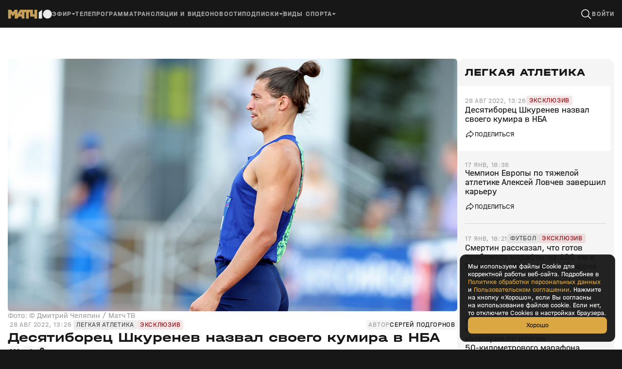

--- FILE ---
content_type: text/html; charset=utf-8
request_url: https://matchtv.ru/athletics/matchtvnews_NI1664717_Desatiborec_Shkurenev_nazval_svojego_kumira_v_NBA
body_size: 39360
content:
<!DOCTYPE html><html lang="ru"><head><meta charSet="utf-8"/><meta name="viewport" content="width=device-width, initial-scale=1"/><link rel="stylesheet" href="https://cdn-frontend.matchtv.ru/_next/static/css/e6be09504566b30e.css" data-precedence="next"/><link rel="stylesheet" href="https://cdn-frontend.matchtv.ru/_next/static/css/07f1a28625901590.css" data-precedence="next"/><link rel="stylesheet" href="https://cdn-frontend.matchtv.ru/_next/static/css/1d0a72702ca82b79.css" data-precedence="next"/><link rel="stylesheet" href="https://cdn-frontend.matchtv.ru/_next/static/css/ab5dd47770d5c2e9.css" data-precedence="next"/><link rel="stylesheet" href="https://cdn-frontend.matchtv.ru/_next/static/css/c3caa3763a7377ac.css" data-precedence="next"/><link rel="stylesheet" href="https://cdn-frontend.matchtv.ru/_next/static/css/598d53f68f5b20c2.css" data-precedence="next"/><link rel="stylesheet" href="https://cdn-frontend.matchtv.ru/_next/static/css/3424592b03a852dd.css" data-precedence="next"/><link rel="stylesheet" href="https://cdn-frontend.matchtv.ru/_next/static/css/6b30f2f701786ba6.css" data-precedence="next"/><link rel="stylesheet" href="https://cdn-frontend.matchtv.ru/_next/static/css/eac1c24a17eb9686.css" data-precedence="next"/><link rel="stylesheet" href="https://cdn-frontend.matchtv.ru/_next/static/css/e2b84361fa1cb7ba.css" data-precedence="next"/><link rel="stylesheet" href="https://cdn-frontend.matchtv.ru/_next/static/css/d25b0cc63db157a3.css" data-precedence="next"/><link rel="stylesheet" href="https://cdn-frontend.matchtv.ru/_next/static/css/3151d5701e72c878.css" data-precedence="next"/><link rel="stylesheet" href="https://cdn-frontend.matchtv.ru/_next/static/css/ab73649f9cf12eac.css" data-precedence="next"/><link rel="stylesheet" href="https://cdn-frontend.matchtv.ru/_next/static/css/f970abb79bd27013.css" data-precedence="next"/><link rel="stylesheet" href="https://cdn-frontend.matchtv.ru/_next/static/css/07c6cc76a34655ed.css" data-precedence="next"/><link rel="stylesheet" href="https://cdn-frontend.matchtv.ru/_next/static/css/bcb8698b05ee1d62.css" data-precedence="next"/><link rel="stylesheet" href="https://cdn-frontend.matchtv.ru/_next/static/css/3d655693c2ac3fd7.css" data-precedence="next"/><link rel="stylesheet" href="https://cdn-frontend.matchtv.ru/_next/static/css/1c14e7c4246aa376.css" data-precedence="next"/><link rel="stylesheet" href="https://cdn-frontend.matchtv.ru/_next/static/css/f5d3536d32e0c0bd.css" data-precedence="next"/><link rel="stylesheet" href="https://cdn-frontend.matchtv.ru/_next/static/css/4370f9c9176a4683.css" data-precedence="next"/><link rel="stylesheet" href="https://cdn-frontend.matchtv.ru/_next/static/css/51b5d8a0f4cf4f0f.css" data-precedence="next"/><link rel="stylesheet" href="https://cdn-frontend.matchtv.ru/_next/static/css/a3e4be617cf09f04.css" data-precedence="next"/><link rel="stylesheet" href="https://cdn-frontend.matchtv.ru/_next/static/css/0a66ac9e554a6a3f.css" data-precedence="next"/><link rel="stylesheet" href="https://cdn-frontend.matchtv.ru/_next/static/css/4c11711a11e9427f.css" data-precedence="next"/><link rel="stylesheet" href="https://cdn-frontend.matchtv.ru/_next/static/css/5c5b86398dab57ef.css" data-precedence="next"/><link rel="stylesheet" href="https://cdn-frontend.matchtv.ru/_next/static/css/e768005360c73560.css" data-precedence="next"/><link rel="stylesheet" href="https://cdn-frontend.matchtv.ru/_next/static/css/0b2371d6d1807c3b.css" data-precedence="next"/><link rel="stylesheet" href="https://cdn-frontend.matchtv.ru/_next/static/css/b1a068db676cf993.css" data-precedence="next"/><link rel="stylesheet" href="https://cdn-frontend.matchtv.ru/_next/static/css/004f7d95eb2294d5.css" data-precedence="next"/><link rel="stylesheet" href="https://cdn-frontend.matchtv.ru/_next/static/css/270fdac032034646.css" data-precedence="next"/><link rel="stylesheet" href="https://cdn-frontend.matchtv.ru/_next/static/css/cf288f7fe07d5463.css" data-precedence="next"/><link rel="stylesheet" href="https://cdn-frontend.matchtv.ru/_next/static/css/9d79ef7c022f4c3a.css" data-precedence="next"/><link rel="stylesheet" href="https://cdn-frontend.matchtv.ru/_next/static/css/3d222e91da1253ec.css" data-precedence="next"/><link rel="stylesheet" href="https://cdn-frontend.matchtv.ru/_next/static/css/0e3bf12b3cca8e5a.css" data-precedence="next"/><link rel="stylesheet" href="https://cdn-frontend.matchtv.ru/_next/static/css/64dec893252f98c6.css" data-precedence="next"/><link rel="stylesheet" href="https://cdn-frontend.matchtv.ru/_next/static/css/067b5eda9de20722.css" data-precedence="next"/><link rel="stylesheet" href="https://cdn-frontend.matchtv.ru/_next/static/css/112b7b53be20ff9b.css" data-precedence="next"/><link rel="stylesheet" href="https://cdn-frontend.matchtv.ru/_next/static/css/1fc0602740c26cf5.css" data-precedence="next"/><link rel="stylesheet" href="https://cdn-frontend.matchtv.ru/_next/static/css/10ba70090806aa95.css" data-precedence="next"/><link rel="stylesheet" href="https://cdn-frontend.matchtv.ru/_next/static/css/68feb9b4028cea58.css" data-precedence="next"/><link rel="stylesheet" href="https://cdn-frontend.matchtv.ru/_next/static/css/095f9dbb51415351.css" data-precedence="next"/><link rel="stylesheet" href="https://cdn-frontend.matchtv.ru/_next/static/css/070998fa86d2fc02.css" data-precedence="next"/><link rel="stylesheet" href="https://cdn-frontend.matchtv.ru/_next/static/css/e8c50336ffb78b1c.css" data-precedence="next"/><link rel="stylesheet" href="https://cdn-frontend.matchtv.ru/_next/static/css/3144fdd598818505.css" data-precedence="next"/><link rel="stylesheet" href="https://cdn-frontend.matchtv.ru/_next/static/css/f5d28361bac5eeda.css" data-precedence="next"/><link rel="stylesheet" href="https://cdn-frontend.matchtv.ru/_next/static/css/055a7331d7369342.css" data-precedence="next"/><link rel="stylesheet" href="https://cdn-frontend.matchtv.ru/_next/static/css/09fe4574e8229323.css" data-precedence="next"/><link rel="stylesheet" href="https://cdn-frontend.matchtv.ru/_next/static/css/903032e0daa3e95a.css" data-precedence="next"/><link rel="stylesheet" href="https://cdn-frontend.matchtv.ru/_next/static/css/a184f9779a54d8aa.css" data-precedence="next"/><link rel="stylesheet" href="https://cdn-frontend.matchtv.ru/_next/static/css/a220decc4f794823.css" data-precedence="next"/><link rel="stylesheet" href="https://cdn-frontend.matchtv.ru/_next/static/css/112385aed02e0fd1.css" data-precedence="next"/><link rel="stylesheet" href="https://cdn-frontend.matchtv.ru/_next/static/css/bae1df041f61fedd.css" data-precedence="next"/><link rel="stylesheet" href="https://cdn-frontend.matchtv.ru/_next/static/css/103989b7c4044ea7.css" data-precedence="next"/><link rel="stylesheet" href="https://cdn-frontend.matchtv.ru/_next/static/css/c35cd771b88b3c4f.css" data-precedence="next"/><link rel="stylesheet" href="https://cdn-frontend.matchtv.ru/_next/static/css/313a266d31682f9d.css" data-precedence="next"/><link rel="stylesheet" href="https://cdn-frontend.matchtv.ru/_next/static/css/4203918df02509b5.css" data-precedence="next"/><link rel="stylesheet" href="https://cdn-frontend.matchtv.ru/_next/static/css/7db1499c84784aa4.css" data-precedence="next"/><link rel="stylesheet" href="https://cdn-frontend.matchtv.ru/_next/static/css/57e4ca6601aa7030.css" data-precedence="next"/><link rel="stylesheet" href="https://cdn-frontend.matchtv.ru/_next/static/css/96999c7e0f5d008c.css" data-precedence="next"/><link rel="stylesheet" href="https://cdn-frontend.matchtv.ru/_next/static/css/af4749c00ecafd59.css" data-precedence="next"/><link rel="stylesheet" href="https://cdn-frontend.matchtv.ru/_next/static/css/22a2b711bdde99dd.css" data-precedence="next"/><link rel="stylesheet" href="https://cdn-frontend.matchtv.ru/_next/static/css/da9dff65c3bab6df.css" data-precedence="next"/><link rel="stylesheet" href="https://cdn-frontend.matchtv.ru/_next/static/css/9c92bebb7a014a7e.css" data-precedence="next"/><link rel="stylesheet" href="https://cdn-frontend.matchtv.ru/_next/static/css/d6020fb6a13b6c86.css" data-precedence="next"/><link rel="stylesheet" href="https://cdn-frontend.matchtv.ru/_next/static/css/32e123e858b813ac.css" data-precedence="next"/><link rel="stylesheet" href="https://cdn-frontend.matchtv.ru/_next/static/css/81d9aec1be825ed2.css" data-precedence="next"/><link rel="stylesheet" href="https://cdn-frontend.matchtv.ru/_next/static/css/0f096e9269216a62.css" data-precedence="next"/><link rel="stylesheet" href="https://cdn-frontend.matchtv.ru/_next/static/css/b6d8d9f300b4ce64.css" data-precedence="next"/><link rel="stylesheet" href="https://cdn-frontend.matchtv.ru/_next/static/css/f266c8f34ae48fb9.css" data-precedence="next"/><link rel="stylesheet" href="https://cdn-frontend.matchtv.ru/_next/static/css/18c31948ce18fff5.css" data-precedence="next"/><link rel="stylesheet" href="https://cdn-frontend.matchtv.ru/_next/static/css/7646eaf190e49c41.css" data-precedence="next"/><link rel="stylesheet" href="https://cdn-frontend.matchtv.ru/_next/static/css/eb0ad20c02595755.css" data-precedence="next"/><link rel="stylesheet" href="https://cdn-frontend.matchtv.ru/_next/static/css/15f6909c0080fdc0.css" data-precedence="next"/><link rel="stylesheet" href="https://cdn-frontend.matchtv.ru/_next/static/css/41780f9c3db4e58d.css" data-precedence="next"/><link rel="stylesheet" href="https://cdn-frontend.matchtv.ru/_next/static/css/8082b3573bae6128.css" data-precedence="next"/><link rel="stylesheet" href="https://cdn-frontend.matchtv.ru/_next/static/css/2f152eeae75cdc8f.css" data-precedence="next"/><link rel="stylesheet" href="https://cdn-frontend.matchtv.ru/_next/static/css/4c9b3f5653afdba4.css" data-precedence="next"/><link rel="stylesheet" href="https://cdn-frontend.matchtv.ru/_next/static/css/2e6878cf0acd8fa8.css" data-precedence="next"/><link rel="stylesheet" href="https://cdn-frontend.matchtv.ru/_next/static/css/dd2b17119ecd7666.css" data-precedence="next"/><link rel="stylesheet" href="https://cdn-frontend.matchtv.ru/_next/static/css/c99b4eb0478686ac.css" data-precedence="next"/><link rel="stylesheet" href="https://cdn-frontend.matchtv.ru/_next/static/css/172292427812f0a0.css" data-precedence="next"/><link rel="stylesheet" href="https://cdn-frontend.matchtv.ru/_next/static/css/65e3d6f8395a8304.css" data-precedence="next"/><link rel="stylesheet" href="https://cdn-frontend.matchtv.ru/_next/static/css/f7a22d6617a3c412.css" data-precedence="next"/><link rel="stylesheet" href="https://cdn-frontend.matchtv.ru/_next/static/css/d59b884ad0d52649.css" data-precedence="next"/><link rel="stylesheet" href="https://cdn-frontend.matchtv.ru/_next/static/css/18eef63488e8b200.css" data-precedence="next"/><link rel="stylesheet" href="https://cdn-frontend.matchtv.ru/_next/static/css/f7426db7739ae3d0.css" data-precedence="next"/><link rel="stylesheet" href="https://cdn-frontend.matchtv.ru/_next/static/css/aa49d7bea73b9bbc.css" data-precedence="next"/><link rel="stylesheet" href="https://cdn-frontend.matchtv.ru/_next/static/css/072aa4b7622706d4.css" data-precedence="next"/><link rel="stylesheet" href="https://cdn-frontend.matchtv.ru/_next/static/css/e47a00e9f2a50778.css" data-precedence="next"/><link rel="stylesheet" href="https://cdn-frontend.matchtv.ru/_next/static/css/085c3aa24b226fa1.css" data-precedence="next"/><link rel="preload" as="script" fetchPriority="low" href="https://cdn-frontend.matchtv.ru/_next/static/chunks/webpack-0bc4d418965d8487.js"/><script src="https://cdn-frontend.matchtv.ru/_next/static/chunks/4bd1b696-68e6e20eaff47307.js" async=""></script><script src="https://cdn-frontend.matchtv.ru/_next/static/chunks/7389-2ccc23134a09dc0e.js" async=""></script><script src="https://cdn-frontend.matchtv.ru/_next/static/chunks/main-app-88338276b0c86e74.js" async=""></script><script src="https://cdn-frontend.matchtv.ru/_next/static/chunks/6468630d-995aa6e67da41ffd.js" async=""></script><script src="https://cdn-frontend.matchtv.ru/_next/static/chunks/9629-4c1dd3941e19f16a.js" async=""></script><script src="https://cdn-frontend.matchtv.ru/_next/static/chunks/1148-8b5356eda604dd7e.js" async=""></script><script src="https://cdn-frontend.matchtv.ru/_next/static/chunks/6600-00b9786bf971aec1.js" async=""></script><script src="https://cdn-frontend.matchtv.ru/_next/static/chunks/7982-37172911ba62e2e9.js" async=""></script><script src="https://cdn-frontend.matchtv.ru/_next/static/chunks/app/global-error-e5e423f3f3a69e0d.js" async=""></script><script src="https://cdn-frontend.matchtv.ru/_next/static/chunks/2192-0e9698fae7ec7e50.js" async=""></script><script src="https://cdn-frontend.matchtv.ru/_next/static/chunks/8248-0afa3ab23815dd90.js" async=""></script><script src="https://cdn-frontend.matchtv.ru/_next/static/chunks/3715-0859a6e180af7ed0.js" async=""></script><script src="https://cdn-frontend.matchtv.ru/_next/static/chunks/3947-65b1392a234ea63a.js" async=""></script><script src="https://cdn-frontend.matchtv.ru/_next/static/chunks/app/layout-cb0fbc88d77335b1.js" async=""></script><script src="https://cdn-frontend.matchtv.ru/_next/static/chunks/8cc6faea-4865114488afcd2d.js" async=""></script><script src="https://cdn-frontend.matchtv.ru/_next/static/chunks/d648eb28-8023fa2307bff4fd.js" async=""></script><script src="https://cdn-frontend.matchtv.ru/_next/static/chunks/9944-9c0a3766a482fc51.js" async=""></script><script src="https://cdn-frontend.matchtv.ru/_next/static/chunks/3559-3a298397ab7416c9.js" async=""></script><script src="https://cdn-frontend.matchtv.ru/_next/static/chunks/5490-a5b834e763f5c1b5.js" async=""></script><script src="https://cdn-frontend.matchtv.ru/_next/static/chunks/9697-e76f978aaf94ed6c.js" async=""></script><script src="https://cdn-frontend.matchtv.ru/_next/static/chunks/1400-998256036c45a7d7.js" async=""></script><script src="https://cdn-frontend.matchtv.ru/_next/static/chunks/216-a743df15614ecbdb.js" async=""></script><script src="https://cdn-frontend.matchtv.ru/_next/static/chunks/9541-b44611a4c02fba53.js" async=""></script><script src="https://cdn-frontend.matchtv.ru/_next/static/chunks/app/(new)/page-a0044f3170991555.js" async=""></script><script src="https://cdn-frontend.matchtv.ru/_next/static/chunks/8052-7fc82dac5563be5b.js" async=""></script><script src="https://cdn-frontend.matchtv.ru/_next/static/chunks/2416-a25897f4a4dc7f4d.js" async=""></script><script src="https://cdn-frontend.matchtv.ru/_next/static/chunks/2188-550f0a6d0864b2b9.js" async=""></script><script src="https://cdn-frontend.matchtv.ru/_next/static/chunks/2264-e8c205ef0ca6ca1c.js" async=""></script><script src="https://cdn-frontend.matchtv.ru/_next/static/chunks/9460-90fd036185fa58dd.js" async=""></script><script src="https://cdn-frontend.matchtv.ru/_next/static/chunks/4417-5fb042042615b8c0.js" async=""></script><script src="https://cdn-frontend.matchtv.ru/_next/static/chunks/app/%5B...dynamicUrlParts%5D/page-930666e965ecba70.js" async=""></script><link rel="preload" href="https://www.googletagmanager.com/gtm.js?id=GTM-MV2QT8WM" as="script"/><link rel="preload" href="https://mc.yandex.ru/metrika/tag.js" as="script"/><link rel="preload" href="https://cdn-frontend.matchtv.ru/js/vendor/yandex-sdk-suggest-token.c684e50d.js" as="script"/><link rel="preload" href="https://cdn-frontend.matchtv.ru/js/vendor/yandex-sdk-suggest.be7d5d1e.js" as="script"/><link rel="preload" href="https://cdn-frontend.matchtv.ru/js/vendor/matchtv-stats.3d01b9c3.js" as="script"/><link href="https://cdn-frontend.matchtv.ru/safari-pinned-tab.svg" rel="mask-icon"/><link href="https://cdn-frontend.matchtv.ru/fonts/halvarEngschrift/halvarEngschriftBold.woff2" rel="preload" as="font" type="font/woff2" crossorigin="anonymous"/><link href="https://cdn-frontend.matchtv.ru/fonts/halvarEngschrift/halvarEngschriftRegular.woff2" rel="preload" as="font" type="font/woff2" crossorigin="anonymous"/><link href="https://cdn-frontend.matchtv.ru/fonts/halvarMittelschrift/halvarMittelschriftRegular.woff2" rel="preload" as="font" type="font/woff2" crossorigin="anonymous"/><link href="https://cdn-frontend.matchtv.ru/fonts/halvarMittelschrift/halvarMittelschriftMedium.woff2" rel="preload" as="font" type="font/woff2" crossorigin="anonymous"/><link href="https://cdn-frontend.matchtv.ru/fonts/halvarMittelschrift/halvarMittelschriftBold.woff2" rel="preload" as="font" type="font/woff2" crossorigin="anonymous"/><link href="https://cdn-frontend.matchtv.ru/fonts/halvarBreitschrift/halvarBreitschriftExtraBold.woff2" rel="preload" as="font" type="font/woff2" crossorigin="anonymous"/><link href="https://cdn-frontend.matchtv.ru/fonts/halvarBreitschrift/halvarBreitschriftRegular.woff2" rel="preload" as="font" type="font/woff2" crossorigin="anonymous"/><meta name="theme-color" content="#ffffff"/><link rel="manifest" href="/manifest.json"/><link rel="icon" href="https://cdn-frontend.matchtv.ru/favicon-32x32.png" type="image/png" sizes="32x32"/><link rel="icon" href="https://cdn-frontend.matchtv.ru/favicon-96x96.png" type="image/png" sizes="96x96"/><link rel="icon" href="https://cdn-frontend.matchtv.ru/favicon-16x16.png" type="image/png" sizes="16x16"/><link rel="apple-touch-icon" href="/apple-touch-icon.png" sizes="76x76"/><title>Десятиборец Шкуренев назвал своего кумира в НБА</title><meta name="description" content="Призер чемпионата Европы десятиборец Илья Шкуренев в интервью «Матч ТВ» рассказал о своем увлечении баскетболом и выделил Джеймса Хардена с Коби Брайантом в качестве своих любимых игроков."/><meta name="robots" content="max-image-preview:large"/><link rel="canonical" href="https://matchtv.ru/athletics/matchtvnews_NI1664717_Desatiborec_Shkurenev_nazval_svojego_kumira_v_NBA"/><meta property="og:title" content="Десятиборец Шкуренев назвал своего кумира в НБА"/><meta property="og:description" content="Призер чемпионата Европы десятиборец Илья Шкуренев в интервью «Матч ТВ» рассказал о своем увлечении баскетболом и выделил Джеймса Хардена с Коби Брайантом в качестве своих любимых игроков."/><meta property="og:url" content="https://matchtv.ru/athletics/matchtvnews_NI1664717_Desatiborec_Shkurenev_nazval_svojego_kumira_v_NBA"/><meta property="og:type" content="article"/><meta property="og:site_name" content="MatchTV"/><meta property="og:image" content="https://s-cdn.sportbox.ru/images/shares_matchtv/1200x630/article/1664717/70d38645e426f3922d481142341d6d90.jpg"/><meta property="og:image:width" content="1200"/><meta property="og:image:height" content="630"/><meta property="article:published_time" content="2022-08-28T13:26:44+03:00"/><meta property="article:modified_time" content="2022-08-28T13:26:44+03:00"/><meta property="article:section" content="Легкая атлетика"/><meta property="article:author" content="Сергей Подгорнов"/><meta property="vk:image" content="https://s-cdn.sportbox.ru/images/shares_matchtv/1200x536/article/1664717/70d38645e426f3922d481142341d6d90.jpg"/><meta name="ad:sport_discipline" content="Легкая атлетика"/><meta name="ad:content_type" content="news"/><meta name="sentry-trace" content="94dccecb7b6b7a2cb64548b3681c034a-8e9f164e4ead5377-1"/><meta name="baggage" content="sentry-environment=match-tv-prod,sentry-release=24.0.2,sentry-public_key=5cf2479d5c204d28b873e48b5fe95bcf,sentry-trace_id=94dccecb7b6b7a2cb64548b3681c034a,sentry-transaction=GET%20%2F%5B...dynamicUrlParts%5D,sentry-sampled=true,sentry-sample_rand=0.06629631604652753,sentry-sample_rate=0.1"/><script src="https://cdn-frontend.matchtv.ru/_next/static/chunks/polyfills-42372ed130431b0a.js" noModule=""></script></head><body><div id="__next"><div class="e-analytics"><script>(self.__next_s=self.__next_s||[]).push(["https://www.googletagmanager.com/gtm.js?id=GTM-MV2QT8WM",{"async":true}])</script><script>(self.__next_s=self.__next_s||[]).push(["https://mc.yandex.ru/metrika/tag.js",{"async":true}])</script></div><noscript><iframe class="e-analytics-gtm-noscript" src="https://www.googletagmanager.com/ns.html?id=GTM-MV2QT8WM"></iframe></noscript><div class="e-ten-years-branding-desktop-block__wrapper"><div class="e-ten-years-branding-desktop-block__indent"></div><div class="e-ad-base-block e-ten-years-branding-desktop-block" id="TEN_YEARS_BRANDING"></div></div><!--$--><!--/$--><div id="modal-portal"></div><div id="notification-portal"></div><div id="context-menu-portal"></div><div id="fixed-widget-portal"></div><head><script type="application/ld+json">{"@context":"http://schema.org","@type":"NewsArticle","headline":"Десятиборец Шкуренев назвал своего кумира в НБА","articleSection":"Легкая атлетика","name":"Десятиборец Шкуренев назвал своего кумира в НБА","description":"Призер чемпионата Европы десятиборец Илья Шкуренев в интервью «Матч ТВ» рассказал о своем увлечении баскетболом и выделил Джеймса Хардена с Коби Брайантом в качестве своих любимых игроков.","mainEntityOfPage":{"@type":"WebPage","@id":"https://matchtv.ru/athletics/matchtvnews_NI1664717_Desatiborec_Shkurenev_nazval_svojego_kumira_v_NBA"},"datePublished":"2022-08-28T13:26:44+03:00","dateModified":"2022-08-28T13:26:44+03:00","image":"https://s-cdn.sportbox.ru/images/styles/upload/fp_fotos/f6/15/68eb1d735747c94ce8f03b2c621b1023630b368aafe73156596981.jpg","publisher":{"@type":"Organization","name":"Матч ТВ","logo":{"@type":"ImageObject","url":"/public/logo.png"}},"author":{"@type":"Person","name":"Сергей Подгорнов","url":"/author/sergej-podgornov"}}</script></head><div class="p-default-layout p-default-layout--window-uninitialized p-default-layout--view-frame color color--background-color--basic-white" style="--p-default-layout-header-height:0px"><div class="p-default-layout__header-wrapper"><div class="p-default-layout__header"><header class="flex flex--display-block flex--column-16 flex--row-16 flex--direction-horizontal flex--align-items-center w-header"><a class="hover a-link-wrapper a-link-wrapper--display-block a-link-wrapper--reset-styles" href="/"><svg xmlns="http://www.w3.org/2000/svg" width="91" height="20" viewBox="0 0 91 20" fill="none" class="a-site-logo__icon"><path d="M90.7163 9.13583C91.2864 14.8929 86.488 19.6913 80.7311 19.1212C76.4709 18.6994 73.0251 15.2535 72.6032 10.9934C72.0331 5.23642 76.8317 0.438012 82.5886 1.00798C86.8486 1.42995 90.2945 4.87577 90.7163 9.13583Z" fill="#EBEBEB"></path><path d="M70.5944 19.1672V0.961914L63.6379 6.60986V19.1672H70.5944Z" fill="#EBEBEB"></path><path d="M25.3818 0.961914L20.0451 9.57495V0.961914H14.3152L10.4309 6.09471L6.49581 0.961914H0.762329V19.1672H6.49581V9.462L10.431 14.5694L14.3153 9.52753V19.1672H20.1871L22.5715 15.3157H28.6253V19.1672H34.3588V6.13486H37.4058V19.1672H43.1392V6.13486H46.0261V15.3376H54.8065V19.1673H60.54V0.961914H54.8065V10.1647H51.7597V0.961914H25.3818ZM28.6253 5.54513V10.1465H25.775L28.6253 5.54513Z" fill="#C59F56"></path></svg></a><div class="w-header__menu"><nav class="flex flex--display-block flex--column-20 flex--row-20 flex--direction-horizontal flex--align-items-center w-header-menu-with-dropdowns device-adaptation-component--hidden-xs device-adaptation-component--hidden-md device-adaptation-component--hidden-xl device-adaptation-component--hidden-xxl"><div class="flex flex--display-block flex--column-20 flex--row-20 flex--direction-horizontal flex--align-items-center"><div class="m-menu m-menu--animation-none"><div class="m-menu__button"><div class="flex flex--display-block flex--column-4 flex--row-4 flex--direction-horizontal flex--align-items-stretch w-header-menu-control-item-wrapper w-header-dropdown-menu-control-text-item w-header-dropdown-menu__button-control-text-item w-header-dropdown-menu__button-control-text-item--depth-0"><div class="hover hover--status-disabled w-header-menu-control-item"><div class="w-header-menu-control-item__content"><span class="typography typography--level-text-2 color color--text-color--current typography--modifier-bold typography--modifier-caps w-header-dropdown-menu-control-item-text w-header-dropdown-menu-control-text-item__text">Эфир</span></div></div><div class="flex flex--display-block flex--direction-horizontal flex--align-items-center w-header-menu-control-item__arrow-wrapper"><div class="a-arrow w-header-menu-control-item__arrow"></div></div></div></div><div class="szh-menu-container m-menu__menu w-header-dropdown-menu w-header-dropdown-menu--depth-0" style="position:absolute"><ul role="menu" aria-label="Menu" tabindex="-1" class="szh-menu szh-menu--state-closed szh-menu--align-start szh-menu--dir-bottom m-menu__menu-list" style="margin:0;display:none;position:absolute;left:-9999px;top:-9999px"><li tabindex="-1" role="none" style="position:absolute;left:0;top:0;display:block;outline:none"></li><div class="flex flex--display-block flex--direction-horizontal w-header-menu-columns w-header-dropdown-menu__menu-columns w-header-dropdown-menu__menu-columns--depth-0"><div class="flex flex--display-block flex--direction-vertical flex--align-items-start w-header-menu-columns__column"><div class="hover w-header-menu-item w-header-menu-columns__column-header w-header-menu-dropdown-item"><div class="flex flex--display-block flex--column-8 flex--row-8 flex--direction-horizontal flex--align-items-center w-header-menu-item__content"><span class="typography typography--level-text-1 color color--text-color--current w-header-menu-item__text">Каналы</span></div></div><a class="hover a-link-wrapper a-link-wrapper--display-block a-link-wrapper--reset-styles w-header-menu-item w-header-menu-dropdown-item w-header-menu-dropdown-item--with-image" target="_self" href="/video/channel/matchtv"><div class="flex flex--display-block flex--column-8 flex--row-8 flex--direction-horizontal flex--align-items-center w-header-menu-item__content"><div role="img" class="a-image a-image--view-type-square a-image--fit-type-cover w-header-menu-item__image"><div class="a-image-skeleton-loader a-skeleton a-skeleton--theme-dark"></div><img alt="Логотип Матч ТВ" loading="lazy" decoding="async" data-nimg="fill" class="a-image__image a-image__image--real-image a-image__image--hidden" style="position:absolute;height:100%;width:100%;left:0;top:0;right:0;bottom:0;color:transparent" src="https://fb-cdn.matchtv.ru/files/default/upload/4095/6676/40956676017bc6a1da6e4075d89fa7e6.svg"/></div><span class="typography typography--level-text-1 color color--text-color--current w-header-menu-item__text">Матч ТВ</span></div></a><a class="hover a-link-wrapper a-link-wrapper--display-block a-link-wrapper--reset-styles w-header-menu-item w-header-menu-dropdown-item w-header-menu-dropdown-item--with-image" target="_self" href="/video/channel/premier"><div class="flex flex--display-block flex--column-8 flex--row-8 flex--direction-horizontal flex--align-items-center w-header-menu-item__content"><div role="img" class="a-image a-image--view-type-square a-image--fit-type-cover w-header-menu-item__image"><div class="a-image-skeleton-loader a-skeleton a-skeleton--theme-dark"></div><img alt="Логотип Премьер" loading="lazy" decoding="async" data-nimg="fill" class="a-image__image a-image__image--real-image a-image__image--hidden" style="position:absolute;height:100%;width:100%;left:0;top:0;right:0;bottom:0;color:transparent" src="https://cdn-assets.matchtv.ru/assets/icons/channels/premier.svg"/></div><span class="typography typography--level-text-1 color color--text-color--current w-header-menu-item__text">Премьер</span></div></a><a class="hover a-link-wrapper a-link-wrapper--display-block a-link-wrapper--reset-styles w-header-menu-item w-header-menu-dropdown-item w-header-menu-dropdown-item--with-image" target="_self" href="/video/channel/futbol-1"><div class="flex flex--display-block flex--column-8 flex--row-8 flex--direction-horizontal flex--align-items-center w-header-menu-item__content"><div role="img" class="a-image a-image--view-type-square a-image--fit-type-cover w-header-menu-item__image"><div class="a-image-skeleton-loader a-skeleton a-skeleton--theme-dark"></div><img alt="Логотип Футбол 1" loading="lazy" decoding="async" data-nimg="fill" class="a-image__image a-image__image--real-image a-image__image--hidden" style="position:absolute;height:100%;width:100%;left:0;top:0;right:0;bottom:0;color:transparent" src="https://cdn-assets.matchtv.ru/assets/icons/channels/futbol-1.svg"/></div><span class="typography typography--level-text-1 color color--text-color--current w-header-menu-item__text">Футбол 1</span></div></a><a class="hover a-link-wrapper a-link-wrapper--display-block a-link-wrapper--reset-styles w-header-menu-item w-header-menu-dropdown-item w-header-menu-dropdown-item--with-image" target="_self" href="/video/channel/futbol-2"><div class="flex flex--display-block flex--column-8 flex--row-8 flex--direction-horizontal flex--align-items-center w-header-menu-item__content"><div role="img" class="a-image a-image--view-type-square a-image--fit-type-cover w-header-menu-item__image"><div class="a-image-skeleton-loader a-skeleton a-skeleton--theme-dark"></div><img alt="Логотип Футбол 2" loading="lazy" decoding="async" data-nimg="fill" class="a-image__image a-image__image--real-image a-image__image--hidden" style="position:absolute;height:100%;width:100%;left:0;top:0;right:0;bottom:0;color:transparent" src="https://cdn-assets.matchtv.ru/assets/icons/channels/futbol-2.svg"/></div><span class="typography typography--level-text-1 color color--text-color--current w-header-menu-item__text">Футбол 2</span></div></a><a class="hover a-link-wrapper a-link-wrapper--display-block a-link-wrapper--reset-styles w-header-menu-item w-header-menu-dropdown-item w-header-menu-dropdown-item--with-image" target="_self" href="/video/channel/futbol-3"><div class="flex flex--display-block flex--column-8 flex--row-8 flex--direction-horizontal flex--align-items-center w-header-menu-item__content"><div role="img" class="a-image a-image--view-type-square a-image--fit-type-cover w-header-menu-item__image"><div class="a-image-skeleton-loader a-skeleton a-skeleton--theme-dark"></div><img alt="Логотип Футбол 3" loading="lazy" decoding="async" data-nimg="fill" class="a-image__image a-image__image--real-image a-image__image--hidden" style="position:absolute;height:100%;width:100%;left:0;top:0;right:0;bottom:0;color:transparent" src="https://cdn-assets.matchtv.ru/assets/icons/channels/futbol-3.svg"/></div><span class="typography typography--level-text-1 color color--text-color--current w-header-menu-item__text">Футбол 3</span></div></a><a class="hover a-link-wrapper a-link-wrapper--display-block a-link-wrapper--reset-styles w-header-menu-item w-header-menu-dropdown-item w-header-menu-dropdown-item--with-image" target="_self" href="/video/channel/boec"><div class="flex flex--display-block flex--column-8 flex--row-8 flex--direction-horizontal flex--align-items-center w-header-menu-item__content"><div role="img" class="a-image a-image--view-type-square a-image--fit-type-cover w-header-menu-item__image"><div class="a-image-skeleton-loader a-skeleton a-skeleton--theme-dark"></div><img alt="Логотип Боец" loading="lazy" decoding="async" data-nimg="fill" class="a-image__image a-image__image--real-image a-image__image--hidden" style="position:absolute;height:100%;width:100%;left:0;top:0;right:0;bottom:0;color:transparent" src="https://cdn-assets.matchtv.ru/assets/icons/channels/boec.svg"/></div><span class="typography typography--level-text-1 color color--text-color--current w-header-menu-item__text">Боец</span></div></a><a class="hover a-link-wrapper a-link-wrapper--display-block a-link-wrapper--reset-styles w-header-menu-item w-header-menu-dropdown-item w-header-menu-dropdown-item--with-image" target="_self" href="/video/channel/arena"><div class="flex flex--display-block flex--column-8 flex--row-8 flex--direction-horizontal flex--align-items-center w-header-menu-item__content"><div role="img" class="a-image a-image--view-type-square a-image--fit-type-cover w-header-menu-item__image"><div class="a-image-skeleton-loader a-skeleton a-skeleton--theme-dark"></div><img alt="Логотип Арена" loading="lazy" decoding="async" data-nimg="fill" class="a-image__image a-image__image--real-image a-image__image--hidden" style="position:absolute;height:100%;width:100%;left:0;top:0;right:0;bottom:0;color:transparent" src="https://cdn-assets.matchtv.ru/assets/icons/channels/arena.svg"/></div><span class="typography typography--level-text-1 color color--text-color--current w-header-menu-item__text">Арена</span></div></a><a class="hover a-link-wrapper a-link-wrapper--display-block a-link-wrapper--reset-styles w-header-menu-item w-header-menu-dropdown-item w-header-menu-dropdown-item--with-image" target="_self" href="/video/channel/igra"><div class="flex flex--display-block flex--column-8 flex--row-8 flex--direction-horizontal flex--align-items-center w-header-menu-item__content"><div role="img" class="a-image a-image--view-type-square a-image--fit-type-cover w-header-menu-item__image"><div class="a-image-skeleton-loader a-skeleton a-skeleton--theme-dark"></div><img alt="Логотип Игра" loading="lazy" decoding="async" data-nimg="fill" class="a-image__image a-image__image--real-image a-image__image--hidden" style="position:absolute;height:100%;width:100%;left:0;top:0;right:0;bottom:0;color:transparent" src="https://cdn-assets.matchtv.ru/assets/icons/channels/igra.svg"/></div><span class="typography typography--level-text-1 color color--text-color--current w-header-menu-item__text">Игра</span></div></a><a class="hover a-link-wrapper a-link-wrapper--display-block a-link-wrapper--reset-styles w-header-menu-item w-header-menu-dropdown-item w-header-menu-dropdown-item--with-image" target="_self" href="/video/channel/strana"><div class="flex flex--display-block flex--column-8 flex--row-8 flex--direction-horizontal flex--align-items-center w-header-menu-item__content"><div role="img" class="a-image a-image--view-type-square a-image--fit-type-cover w-header-menu-item__image"><div class="a-image-skeleton-loader a-skeleton a-skeleton--theme-dark"></div><img alt="Логотип Страна" loading="lazy" decoding="async" data-nimg="fill" class="a-image__image a-image__image--real-image a-image__image--hidden" style="position:absolute;height:100%;width:100%;left:0;top:0;right:0;bottom:0;color:transparent" src="https://cdn-assets.matchtv.ru/assets/icons/channels/strana.svg"/></div><span class="typography typography--level-text-1 color color--text-color--current w-header-menu-item__text">Страна</span></div></a><a class="hover a-link-wrapper a-link-wrapper--display-block a-link-wrapper--reset-styles w-header-menu-item w-header-menu-dropdown-item w-header-menu-dropdown-item--with-image" target="_self" href="/video/channel/konnyj-mir"><div class="flex flex--display-block flex--column-8 flex--row-8 flex--direction-horizontal flex--align-items-center w-header-menu-item__content"><div role="img" class="a-image a-image--view-type-square a-image--fit-type-cover w-header-menu-item__image"><div class="a-image-skeleton-loader a-skeleton a-skeleton--theme-dark"></div><img alt="Логотип Конный мир" loading="lazy" decoding="async" data-nimg="fill" class="a-image__image a-image__image--real-image a-image__image--hidden" style="position:absolute;height:100%;width:100%;left:0;top:0;right:0;bottom:0;color:transparent" src="https://cdn-assets.matchtv.ru/assets/icons/channels/konnyj-mir.svg"/></div><span class="typography typography--level-text-1 color color--text-color--current w-header-menu-item__text">Конный мир</span></div></a></div></div></ul></div></div><div class="flex flex--display-block flex--column-4 flex--row-4 flex--direction-horizontal flex--align-items-stretch w-header-menu-control-item-wrapper w-header-dropdown-menu-control-text-item w-header-dropdown-menu__control-text-item w-header-dropdown-menu__control-text-item--depth-0"><a class="hover hover--status-disabled a-link-wrapper a-link-wrapper--display-block a-link-wrapper--reset-styles w-header-menu-control-item" href="/tvguide"><div class="w-header-menu-control-item__content"><span class="typography typography--level-text-2 color color--text-color--current typography--modifier-bold typography--modifier-caps w-header-dropdown-menu-control-item-text w-header-dropdown-menu-control-text-item__text">Телепрограмма</span></div></a></div><div class="flex flex--display-block flex--column-4 flex--row-4 flex--direction-horizontal flex--align-items-stretch w-header-menu-control-item-wrapper w-header-dropdown-menu-control-text-item w-header-dropdown-menu__control-text-item w-header-dropdown-menu__control-text-item--depth-0"><a class="hover hover--status-disabled a-link-wrapper a-link-wrapper--display-block a-link-wrapper--reset-styles w-header-menu-control-item" href="/video"><div class="w-header-menu-control-item__content"><span class="typography typography--level-text-2 color color--text-color--current typography--modifier-bold typography--modifier-caps w-header-dropdown-menu-control-item-text w-header-dropdown-menu-control-text-item__text">Трансляции и видео</span></div></a></div><div class="flex flex--display-block flex--column-4 flex--row-4 flex--direction-horizontal flex--align-items-stretch w-header-menu-control-item-wrapper w-header-dropdown-menu-control-text-item w-header-dropdown-menu__control-text-item w-header-dropdown-menu__control-text-item--depth-0"><a class="hover hover--status-disabled a-link-wrapper a-link-wrapper--display-block a-link-wrapper--reset-styles w-header-menu-control-item" href="/news"><div class="w-header-menu-control-item__content"><span class="typography typography--level-text-2 color color--text-color--current typography--modifier-bold typography--modifier-caps w-header-dropdown-menu-control-item-text w-header-dropdown-menu-control-text-item__text">Новости</span></div></a></div><div class="m-menu m-menu--animation-none"><div class="m-menu__button"><div class="flex flex--display-block flex--column-4 flex--row-4 flex--direction-horizontal flex--align-items-stretch w-header-menu-control-item-wrapper w-header-dropdown-menu-control-text-item w-header-dropdown-menu__button-control-text-item w-header-dropdown-menu__button-control-text-item--depth-0"><a class="hover hover--status-disabled a-link-wrapper a-link-wrapper--display-block a-link-wrapper--reset-styles w-header-menu-control-item" href="/subscriptions#maximum"><div class="w-header-menu-control-item__content"><span class="typography typography--level-text-2 color color--text-color--current typography--modifier-bold typography--modifier-caps w-header-dropdown-menu-control-item-text w-header-dropdown-menu-control-text-item__text">Подписки</span></div></a><div class="flex flex--display-block flex--direction-horizontal flex--align-items-center w-header-menu-control-item__arrow-wrapper"><div class="a-arrow w-header-menu-control-item__arrow"></div></div></div></div><div class="szh-menu-container m-menu__menu w-header-dropdown-menu w-header-dropdown-menu--depth-0" style="position:absolute"><ul role="menu" aria-label="Menu" tabindex="-1" class="szh-menu szh-menu--state-closed szh-menu--align-start szh-menu--dir-bottom m-menu__menu-list" style="margin:0;display:none;position:absolute;left:-9999px;top:-9999px"><li tabindex="-1" role="none" style="position:absolute;left:0;top:0;display:block;outline:none"></li><div class="w-header-dropdown-menu__submenu w-header-dropdown-menu__submenu--depth-0 w-header-dropdown-menu__submenu--last-level w-header-dropdown-menu__submenu--last-level-depth-0"><div class="m-menu m-menu--animation-none"><div class="m-menu__button"><a class="hover a-link-wrapper a-link-wrapper--display-block a-link-wrapper--reset-styles w-header-menu-item w-header-dropdown-menu__dropdown-item w-header-dropdown-menu__dropdown-item--depth-0 w-header-menu-dropdown-item w-header-menu-dropdown-item--with-image" href="https://matchtv.ru/subscriptions#maximum" target="_self"><div class="flex flex--display-block flex--column-8 flex--row-8 flex--direction-horizontal flex--align-items-center w-header-menu-item__content"><div role="img" class="a-image a-image--view-type-square a-image--fit-type-cover w-header-menu-item__image"><div class="a-image-skeleton-loader a-skeleton a-skeleton--theme-dark"></div><img alt="Логотип Максимум" loading="lazy" decoding="async" data-nimg="fill" class="a-image__image a-image__image--real-image a-image__image--hidden" style="position:absolute;height:100%;width:100%;left:0;top:0;right:0;bottom:0;color:transparent" src="https://fb-cdn.matchtv.ru/files/default/upload/c170/9481/c17094818331075592349072c73227ec.svg"/></div><span class="typography typography--level-text-1 color color--text-color--current w-header-menu-item__text">Максимум</span></div></a></div><div class="szh-menu-container m-menu__menu" style="position:absolute"><ul role="menu" aria-label="Menu" tabindex="-1" class="szh-menu szh-menu--state-closed szh-menu--align-start szh-menu--dir-bottom m-menu__menu-list" style="margin:0;display:none;position:absolute;left:-9999px;top:-9999px"><li tabindex="-1" role="none" style="position:absolute;left:0;top:0;display:block;outline:none"></li></ul></div></div><div class="m-menu m-menu--animation-none"><div class="m-menu__button"><a class="hover a-link-wrapper a-link-wrapper--display-block a-link-wrapper--reset-styles w-header-menu-item w-header-dropdown-menu__dropdown-item w-header-dropdown-menu__dropdown-item--depth-0 w-header-menu-dropdown-item w-header-menu-dropdown-item--with-image" href="https://matchtv.ru/subscriptions#premier" target="_self"><div class="flex flex--display-block flex--column-8 flex--row-8 flex--direction-horizontal flex--align-items-center w-header-menu-item__content"><div role="img" class="a-image a-image--view-type-square a-image--fit-type-cover w-header-menu-item__image"><div class="a-image-skeleton-loader a-skeleton a-skeleton--theme-dark"></div><img alt="Логотип Премьер" loading="lazy" decoding="async" data-nimg="fill" class="a-image__image a-image__image--real-image a-image__image--hidden" style="position:absolute;height:100%;width:100%;left:0;top:0;right:0;bottom:0;color:transparent" src="https://fb-cdn.matchtv.ru/files/default/upload/5f9a/618a/5f9a618af26c59f6254636aee56bf286.svg"/></div><span class="typography typography--level-text-1 color color--text-color--current w-header-menu-item__text">Премьер</span></div></a></div><div class="szh-menu-container m-menu__menu" style="position:absolute"><ul role="menu" aria-label="Menu" tabindex="-1" class="szh-menu szh-menu--state-closed szh-menu--align-start szh-menu--dir-bottom m-menu__menu-list" style="margin:0;display:none;position:absolute;left:-9999px;top:-9999px"><li tabindex="-1" role="none" style="position:absolute;left:0;top:0;display:block;outline:none"></li></ul></div></div><div class="m-menu m-menu--animation-none"><div class="m-menu__button"><a class="hover a-link-wrapper a-link-wrapper--display-block a-link-wrapper--reset-styles w-header-menu-item w-header-dropdown-menu__dropdown-item w-header-dropdown-menu__dropdown-item--depth-0 w-header-menu-dropdown-item w-header-menu-dropdown-item--with-image" href="https://gazprombonus.ru/catalog?promotion=2551&amp;productType=PRODUCT_TYPE_OPTION&amp;productId=872&amp;utm_source=match&amp;utm_content=menu_new" target="_self"><div class="flex flex--display-block flex--column-8 flex--row-8 flex--direction-horizontal flex--align-items-center w-header-menu-item__content"><div role="img" class="a-image a-image--view-type-square a-image--fit-type-cover w-header-menu-item__image"><div class="a-image-skeleton-loader a-skeleton a-skeleton--theme-dark"></div><img alt="Логотип Газпром Бонус" loading="lazy" decoding="async" data-nimg="fill" class="a-image__image a-image__image--real-image a-image__image--hidden" style="position:absolute;height:100%;width:100%;left:0;top:0;right:0;bottom:0;color:transparent" src="https://fb-cdn.matchtv.ru/files/default/upload/ba83/c8da/ba83c8da32ef8b585d646423856128de.svg"/></div><span class="typography typography--level-text-1 color color--text-color--current w-header-menu-item__text">Газпром Бонус</span></div></a></div><div class="szh-menu-container m-menu__menu" style="position:absolute"><ul role="menu" aria-label="Menu" tabindex="-1" class="szh-menu szh-menu--state-closed szh-menu--align-start szh-menu--dir-bottom m-menu__menu-list" style="margin:0;display:none;position:absolute;left:-9999px;top:-9999px"><li tabindex="-1" role="none" style="position:absolute;left:0;top:0;display:block;outline:none"></li></ul></div></div></div></ul></div></div></div><div class="a-base-divider a-base-divider--direction-vertical color color--border-color--gray-550 color--text-color--gray-550 a-stripe-divider w-header-menu-with-dropdowns__divider" role="separator"></div><div class="flex flex--display-block flex--column-20 flex--row-20 flex--direction-horizontal flex--align-items-center"><div class="m-menu m-menu--animation-none"><div class="m-menu__button"><div class="flex flex--display-block flex--column-4 flex--row-4 flex--direction-horizontal flex--align-items-stretch w-header-menu-control-item-wrapper w-header-dropdown-menu-control-text-item w-header-dropdown-menu__button-control-text-item w-header-dropdown-menu__button-control-text-item--depth-0"><div class="hover hover--status-disabled w-header-menu-control-item"><div class="w-header-menu-control-item__content"><span class="typography typography--level-text-2 color color--text-color--current typography--modifier-bold typography--modifier-caps w-header-dropdown-menu-control-item-text w-header-dropdown-menu-control-text-item__text">Виды спорта</span></div></div><div class="flex flex--display-block flex--direction-horizontal flex--align-items-center w-header-menu-control-item__arrow-wrapper"><div class="a-arrow w-header-menu-control-item__arrow"></div></div></div></div><div class="szh-menu-container m-menu__menu w-header-dropdown-menu w-header-dropdown-menu--depth-0" style="position:absolute"><ul role="menu" aria-label="Menu" tabindex="-1" class="szh-menu szh-menu--state-closed szh-menu--align-start szh-menu--dir-bottom m-menu__menu-list" style="margin:0;display:none;position:absolute;left:-9999px;top:-9999px"><li tabindex="-1" role="none" style="position:absolute;left:0;top:0;display:block;outline:none"></li><div class="w-header-dropdown-menu__submenu w-header-dropdown-menu__submenu--depth-0"><div class="m-menu m-menu--animation-none"><div class="m-menu__button"><div class="flex flex--display-block flex--column-4 flex--row-4 flex--direction-horizontal flex--align-items-stretch w-header-menu-control-item-wrapper w-header-dropdown-menu-control-text-item w-header-dropdown-menu__button-control-text-item w-header-dropdown-menu__button-control-text-item--depth-1"><div class="hover hover--status-disabled w-header-menu-control-item"><div class="w-header-menu-control-item__content"><span class="typography typography--level-text-2 color color--text-color--current typography--modifier-bold typography--modifier-caps w-header-dropdown-menu-control-item-text w-header-dropdown-menu-control-text-item__text">Футбол</span></div></div><div class="flex flex--display-block flex--direction-horizontal flex--align-items-center w-header-menu-control-item__arrow-wrapper"><div class="a-arrow w-header-menu-control-item__arrow"></div></div></div></div><div class="szh-menu-container m-menu__menu w-header-dropdown-menu w-header-dropdown-menu--depth-1" style="position:absolute"><ul role="menu" aria-label="Menu" tabindex="-1" class="szh-menu szh-menu--state-closed szh-menu--align-start szh-menu--dir-left m-menu__menu-list" style="margin:0;display:none;position:absolute;left:-9999px;top:-9999px"><li tabindex="-1" role="none" style="position:absolute;left:0;top:0;display:block;outline:none"></li><div class="flex flex--display-block flex--direction-horizontal w-header-menu-columns w-header-dropdown-menu__menu-columns w-header-dropdown-menu__menu-columns--depth-1"><div class="flex flex--display-block flex--direction-vertical flex--align-items-start w-header-menu-columns__column"><div class="hover w-header-menu-item w-header-menu-columns__column-header w-header-menu-dropdown-item"><div class="flex flex--display-block flex--column-8 flex--row-8 flex--direction-horizontal flex--align-items-center w-header-menu-item__content"><span class="typography typography--level-text-1 color color--text-color--current w-header-menu-item__text">Россия</span></div></div><a class="hover a-link-wrapper a-link-wrapper--display-block a-link-wrapper--reset-styles w-header-menu-item w-header-menu-dropdown-item w-header-menu-dropdown-item--with-image" target="_self" href="/football/rpl"><div class="flex flex--display-block flex--column-8 flex--row-8 flex--direction-horizontal flex--align-items-center w-header-menu-item__content"><div role="img" class="a-image a-image--view-type-square a-image--fit-type-cover w-header-menu-item__image"><div class="a-image-skeleton-loader a-skeleton a-skeleton--theme-dark"></div><img alt="Логотип Мир РПЛ" loading="lazy" decoding="async" data-nimg="fill" class="a-image__image a-image__image--real-image a-image__image--hidden" style="position:absolute;height:100%;width:100%;left:0;top:0;right:0;bottom:0;color:transparent" src="https://fb-cdn.matchtv.ru/files/default/upload/c0f2/ab79/c0f2ab794e135bb3231525a6ba089ea7.svg"/></div><span class="typography typography--level-text-1 color color--text-color--current w-header-menu-item__text">Мир РПЛ</span></div></a><a class="hover a-link-wrapper a-link-wrapper--display-block a-link-wrapper--reset-styles w-header-menu-item w-header-menu-dropdown-item w-header-menu-dropdown-item--with-image" target="_self" href="/football/rossija/kubok_rossii"><div class="flex flex--display-block flex--column-8 flex--row-8 flex--direction-horizontal flex--align-items-center w-header-menu-item__content"><div role="img" class="a-image a-image--view-type-square a-image--fit-type-cover w-header-menu-item__image"><div class="a-image-skeleton-loader a-skeleton a-skeleton--theme-dark"></div><img alt="Логотип FONBET Кубок России" loading="lazy" decoding="async" data-nimg="fill" class="a-image__image a-image__image--real-image a-image__image--hidden" style="position:absolute;height:100%;width:100%;left:0;top:0;right:0;bottom:0;color:transparent" src="https://fb-cdn.matchtv.ru/files/default/upload/d12e/ab33/d12eab33e43e0b85992ff4349432ae3e.svg"/></div><span class="typography typography--level-text-1 color color--text-color--current w-header-menu-item__text">FONBET Кубок России</span></div></a><a class="hover a-link-wrapper a-link-wrapper--display-block a-link-wrapper--reset-styles w-header-menu-item w-header-menu-dropdown-item w-header-menu-dropdown-item--with-image" href="https://matchtv.ru/football/rossija/fnl" target="_self"><div class="flex flex--display-block flex--column-8 flex--row-8 flex--direction-horizontal flex--align-items-center w-header-menu-item__content"><div role="img" class="a-image a-image--view-type-square a-image--fit-type-cover w-header-menu-item__image"><div class="a-image-skeleton-loader a-skeleton a-skeleton--theme-dark"></div><img alt="Логотип Лига ПАРИ" loading="lazy" decoding="async" data-nimg="fill" class="a-image__image a-image__image--real-image a-image__image--hidden" style="position:absolute;height:100%;width:100%;left:0;top:0;right:0;bottom:0;color:transparent" src="https://fb-cdn.matchtv.ru/files/default/upload/a677/597a/a677597a13e3c75ae44306911c9d1a07.svg"/></div><span class="typography typography--level-text-1 color color--text-color--current w-header-menu-item__text">Лига ПАРИ</span></div></a><a class="hover a-link-wrapper a-link-wrapper--display-block a-link-wrapper--reset-styles w-header-menu-item w-header-menu-dropdown-item w-header-menu-dropdown-item--with-image" target="_self" href="/football/rossija/pfl_2_j_divizion"><div class="flex flex--display-block flex--column-8 flex--row-8 flex--direction-horizontal flex--align-items-center w-header-menu-item__content"><div role="img" class="a-image a-image--view-type-square a-image--fit-type-cover w-header-menu-item__image"><div class="a-image-skeleton-loader a-skeleton a-skeleton--theme-dark"></div><img alt="Логотип LEON-Вторая Лига А" loading="lazy" decoding="async" data-nimg="fill" class="a-image__image a-image__image--real-image a-image__image--hidden" style="position:absolute;height:100%;width:100%;left:0;top:0;right:0;bottom:0;color:transparent" src="https://fb-cdn.matchtv.ru/files/default/upload/6fd4/715d/6fd4715dba40cd86e24185cfd0689579.svg"/></div><span class="typography typography--level-text-1 color color--text-color--current w-header-menu-item__text">LEON-Вторая Лига А</span></div></a><a class="hover a-link-wrapper a-link-wrapper--display-block a-link-wrapper--reset-styles w-header-menu-item w-header-menu-dropdown-item w-header-menu-dropdown-item--with-image" target="_self" href="/football/rossija/pfl_2_j_divizion"><div class="flex flex--display-block flex--column-8 flex--row-8 flex--direction-horizontal flex--align-items-center w-header-menu-item__content"><div role="img" class="a-image a-image--view-type-square a-image--fit-type-cover w-header-menu-item__image"><div class="a-image-skeleton-loader a-skeleton a-skeleton--theme-dark"></div><img alt="Логотип LEON-Вторая Лига Б" loading="lazy" decoding="async" data-nimg="fill" class="a-image__image a-image__image--real-image a-image__image--hidden" style="position:absolute;height:100%;width:100%;left:0;top:0;right:0;bottom:0;color:transparent" src="https://fb-cdn.matchtv.ru/files/default/upload/f05a/79de/f05a79decbadff294f2e8c8d2981b4c5.svg"/></div><span class="typography typography--level-text-1 color color--text-color--current w-header-menu-item__text">LEON-Вторая Лига Б</span></div></a></div><div class="a-base-divider a-base-divider--direction-vertical color color--border-color--gray-550 color--text-color--gray-550 a-stripe-divider w-header-menu-columns__divider" role="separator"></div><div class="flex flex--display-block flex--direction-vertical flex--align-items-start w-header-menu-columns__column"><div class="hover w-header-menu-item w-header-menu-columns__column-header w-header-menu-dropdown-item"><div class="flex flex--display-block flex--column-8 flex--row-8 flex--direction-horizontal flex--align-items-center w-header-menu-item__content"><span class="typography typography--level-text-1 color color--text-color--current w-header-menu-item__text">Европа и мир</span></div></div><a class="hover a-link-wrapper a-link-wrapper--display-block a-link-wrapper--reset-styles w-header-menu-item w-header-menu-dropdown-item w-header-menu-dropdown-item--with-image" target="_self" href="/football/ucl"><div class="flex flex--display-block flex--column-8 flex--row-8 flex--direction-horizontal flex--align-items-center w-header-menu-item__content"><div role="img" class="a-image a-image--view-type-square a-image--fit-type-cover w-header-menu-item__image"><div class="a-image-skeleton-loader a-skeleton a-skeleton--theme-dark"></div><img alt="Логотип Лига чемпионов" loading="lazy" decoding="async" data-nimg="fill" class="a-image__image a-image__image--real-image a-image__image--hidden" style="position:absolute;height:100%;width:100%;left:0;top:0;right:0;bottom:0;color:transparent" src="https://fb-cdn.matchtv.ru/files/default/upload/b16d/0a08/b16d0a08c488540dc27137aab582f70c.svg"/></div><span class="typography typography--level-text-1 color color--text-color--current w-header-menu-item__text">Лига чемпионов</span></div></a><a class="hover a-link-wrapper a-link-wrapper--display-block a-link-wrapper--reset-styles w-header-menu-item w-header-menu-dropdown-item w-header-menu-dropdown-item--with-image" target="_self" href="/football/le"><div class="flex flex--display-block flex--column-8 flex--row-8 flex--direction-horizontal flex--align-items-center w-header-menu-item__content"><div role="img" class="a-image a-image--view-type-square a-image--fit-type-cover w-header-menu-item__image"><div class="a-image-skeleton-loader a-skeleton a-skeleton--theme-dark"></div><img alt="Логотип Лига Европы" loading="lazy" decoding="async" data-nimg="fill" class="a-image__image a-image__image--real-image a-image__image--hidden" style="position:absolute;height:100%;width:100%;left:0;top:0;right:0;bottom:0;color:transparent" src="https://fb-cdn.matchtv.ru/files/default/upload/ba25/a3de/ba25a3dec29a1eaa862d5b75dfd8b21b.svg"/></div><span class="typography typography--level-text-1 color color--text-color--current w-header-menu-item__text">Лига Европы</span></div></a><a class="hover a-link-wrapper a-link-wrapper--display-block a-link-wrapper--reset-styles w-header-menu-item w-header-menu-dropdown-item w-header-menu-dropdown-item--with-image" target="_self" href="/football/ecl"><div class="flex flex--display-block flex--column-8 flex--row-8 flex--direction-horizontal flex--align-items-center w-header-menu-item__content"><div role="img" class="a-image a-image--view-type-square a-image--fit-type-cover w-header-menu-item__image"><div class="a-image-skeleton-loader a-skeleton a-skeleton--theme-dark"></div><img alt="Логотип Лига конференций" loading="lazy" decoding="async" data-nimg="fill" class="a-image__image a-image__image--real-image a-image__image--hidden" style="position:absolute;height:100%;width:100%;left:0;top:0;right:0;bottom:0;color:transparent" src="https://fb-cdn.matchtv.ru/files/default/upload/f49c/db95/f49cdb951f15b932700c8a84af1edfeb.svg"/></div><span class="typography typography--level-text-1 color color--text-color--current w-header-menu-item__text">Лига конференций</span></div></a><a class="hover a-link-wrapper a-link-wrapper--display-block a-link-wrapper--reset-styles w-header-menu-item w-header-menu-dropdown-item w-header-menu-dropdown-item--with-image" target="_self" href="/football/spain"><div class="flex flex--display-block flex--column-8 flex--row-8 flex--direction-horizontal flex--align-items-center w-header-menu-item__content"><div role="img" class="a-image a-image--view-type-square a-image--fit-type-cover w-header-menu-item__image"><div class="a-image-skeleton-loader a-skeleton a-skeleton--theme-dark"></div><img alt="Логотип Испания" loading="lazy" decoding="async" data-nimg="fill" class="a-image__image a-image__image--real-image a-image__image--hidden" style="position:absolute;height:100%;width:100%;left:0;top:0;right:0;bottom:0;color:transparent" src="https://fb-cdn.matchtv.ru/files/default/upload/71af/30fe/71af30fe8ce6dd78eac762ff4d719b2a.svg"/></div><span class="typography typography--level-text-1 color color--text-color--current w-header-menu-item__text">Испания</span></div></a><a class="hover a-link-wrapper a-link-wrapper--display-block a-link-wrapper--reset-styles w-header-menu-item w-header-menu-dropdown-item w-header-menu-dropdown-item--with-image" target="_self" href="/football/italy"><div class="flex flex--display-block flex--column-8 flex--row-8 flex--direction-horizontal flex--align-items-center w-header-menu-item__content"><div role="img" class="a-image a-image--view-type-square a-image--fit-type-cover w-header-menu-item__image"><div class="a-image-skeleton-loader a-skeleton a-skeleton--theme-dark"></div><img alt="Логотип Италия" loading="lazy" decoding="async" data-nimg="fill" class="a-image__image a-image__image--real-image a-image__image--hidden" style="position:absolute;height:100%;width:100%;left:0;top:0;right:0;bottom:0;color:transparent" src="https://fb-cdn.matchtv.ru/files/default/upload/bd2f/72a5/bd2f72a5afbbfae3f235e4e5a5510146.svg"/></div><span class="typography typography--level-text-1 color color--text-color--current w-header-menu-item__text">Италия</span></div></a><a class="hover a-link-wrapper a-link-wrapper--display-block a-link-wrapper--reset-styles w-header-menu-item w-header-menu-dropdown-item w-header-menu-dropdown-item--with-image" target="_self" href="/football/germany"><div class="flex flex--display-block flex--column-8 flex--row-8 flex--direction-horizontal flex--align-items-center w-header-menu-item__content"><div role="img" class="a-image a-image--view-type-square a-image--fit-type-cover w-header-menu-item__image"><div class="a-image-skeleton-loader a-skeleton a-skeleton--theme-dark"></div><img alt="Логотип Германия" loading="lazy" decoding="async" data-nimg="fill" class="a-image__image a-image__image--real-image a-image__image--hidden" style="position:absolute;height:100%;width:100%;left:0;top:0;right:0;bottom:0;color:transparent" src="https://fb-cdn.matchtv.ru/files/default/upload/1263/2174/12632174095867246e2d52d6b9ec0702.svg"/></div><span class="typography typography--level-text-1 color color--text-color--current w-header-menu-item__text">Германия</span></div></a><a class="hover a-link-wrapper a-link-wrapper--display-block a-link-wrapper--reset-styles w-header-menu-item w-header-menu-dropdown-item w-header-menu-dropdown-item--with-image" target="_self" href="/football/england"><div class="flex flex--display-block flex--column-8 flex--row-8 flex--direction-horizontal flex--align-items-center w-header-menu-item__content"><div role="img" class="a-image a-image--view-type-square a-image--fit-type-cover w-header-menu-item__image"><div class="a-image-skeleton-loader a-skeleton a-skeleton--theme-dark"></div><img alt="Логотип Англия" loading="lazy" decoding="async" data-nimg="fill" class="a-image__image a-image__image--real-image a-image__image--hidden" style="position:absolute;height:100%;width:100%;left:0;top:0;right:0;bottom:0;color:transparent" src="https://fb-cdn.matchtv.ru/files/default/upload/8ddc/9cf1/8ddc9cf15c422c9bd88e524b8c1540ca.svg"/></div><span class="typography typography--level-text-1 color color--text-color--current w-header-menu-item__text">Англия</span></div></a><a class="hover a-link-wrapper a-link-wrapper--display-block a-link-wrapper--reset-styles w-header-menu-item w-header-menu-dropdown-item w-header-menu-dropdown-item--with-image" target="_self" href="/football/turkey"><div class="flex flex--display-block flex--column-8 flex--row-8 flex--direction-horizontal flex--align-items-center w-header-menu-item__content"><div role="img" class="a-image a-image--view-type-square a-image--fit-type-cover w-header-menu-item__image"><div class="a-image-skeleton-loader a-skeleton a-skeleton--theme-dark"></div><img alt="Логотип Турция" loading="lazy" decoding="async" data-nimg="fill" class="a-image__image a-image__image--real-image a-image__image--hidden" style="position:absolute;height:100%;width:100%;left:0;top:0;right:0;bottom:0;color:transparent" src="https://fb-cdn.matchtv.ru/files/default/upload/9468/dc5d/9468dc5da56a71a421a483017afe624b.svg"/></div><span class="typography typography--level-text-1 color color--text-color--current w-header-menu-item__text">Турция</span></div></a><a class="hover a-link-wrapper a-link-wrapper--display-block a-link-wrapper--reset-styles w-header-menu-item w-header-menu-dropdown-item w-header-menu-dropdown-item--with-image" target="_self" href="/football/serbia"><div class="flex flex--display-block flex--column-8 flex--row-8 flex--direction-horizontal flex--align-items-center w-header-menu-item__content"><div role="img" class="a-image a-image--view-type-square a-image--fit-type-cover w-header-menu-item__image"><div class="a-image-skeleton-loader a-skeleton a-skeleton--theme-dark"></div><img alt="Логотип Сербия" loading="lazy" decoding="async" data-nimg="fill" class="a-image__image a-image__image--real-image a-image__image--hidden" style="position:absolute;height:100%;width:100%;left:0;top:0;right:0;bottom:0;color:transparent" src="https://fb-cdn.matchtv.ru/files/default/upload/03a4/41a7/03a441a784f74cfac2c1c646c3a8286c.svg"/></div><span class="typography typography--level-text-1 color color--text-color--current w-header-menu-item__text">Сербия</span></div></a><a class="hover a-link-wrapper a-link-wrapper--display-block a-link-wrapper--reset-styles w-header-menu-item w-header-menu-dropdown-item w-header-menu-dropdown-item--with-image" target="_self" href="/football/france"><div class="flex flex--display-block flex--column-8 flex--row-8 flex--direction-horizontal flex--align-items-center w-header-menu-item__content"><div role="img" class="a-image a-image--view-type-square a-image--fit-type-cover w-header-menu-item__image"><div class="a-image-skeleton-loader a-skeleton a-skeleton--theme-dark"></div><img alt="Логотип Франция" loading="lazy" decoding="async" data-nimg="fill" class="a-image__image a-image__image--real-image a-image__image--hidden" style="position:absolute;height:100%;width:100%;left:0;top:0;right:0;bottom:0;color:transparent" src="https://fb-cdn.matchtv.ru/files/default/upload/aacb/dff5/aacbdff53d9315106d179cf916c19195.svg"/></div><span class="typography typography--level-text-1 color color--text-color--current w-header-menu-item__text">Франция</span></div></a><a class="hover a-link-wrapper a-link-wrapper--display-block a-link-wrapper--reset-styles w-header-menu-item w-header-menu-dropdown-item w-header-menu-dropdown-item--with-image" target="_self" href="/football/netherlands"><div class="flex flex--display-block flex--column-8 flex--row-8 flex--direction-horizontal flex--align-items-center w-header-menu-item__content"><div role="img" class="a-image a-image--view-type-square a-image--fit-type-cover w-header-menu-item__image"><div class="a-image-skeleton-loader a-skeleton a-skeleton--theme-dark"></div><img alt="Логотип Нидерланды" loading="lazy" decoding="async" data-nimg="fill" class="a-image__image a-image__image--real-image a-image__image--hidden" style="position:absolute;height:100%;width:100%;left:0;top:0;right:0;bottom:0;color:transparent" src="https://fb-cdn.matchtv.ru/files/default/upload/8fed/88da/8fed88dab73c0dfd9eb71bde59944f52.svg"/></div><span class="typography typography--level-text-1 color color--text-color--current w-header-menu-item__text">Нидерланды</span></div></a><a class="hover a-link-wrapper a-link-wrapper--display-block a-link-wrapper--reset-styles w-header-menu-item w-header-menu-dropdown-item w-header-menu-dropdown-item--with-image" target="_self" href="/football/portugal"><div class="flex flex--display-block flex--column-8 flex--row-8 flex--direction-horizontal flex--align-items-center w-header-menu-item__content"><div role="img" class="a-image a-image--view-type-square a-image--fit-type-cover w-header-menu-item__image"><div class="a-image-skeleton-loader a-skeleton a-skeleton--theme-dark"></div><img alt="Логотип Португалия" loading="lazy" decoding="async" data-nimg="fill" class="a-image__image a-image__image--real-image a-image__image--hidden" style="position:absolute;height:100%;width:100%;left:0;top:0;right:0;bottom:0;color:transparent" src="https://fb-cdn.matchtv.ru/files/default/upload/82df/7efa/82df7efa3c28e121e2989effdd2c10e1.svg"/></div><span class="typography typography--level-text-1 color color--text-color--current w-header-menu-item__text">Португалия</span></div></a><a class="hover a-link-wrapper a-link-wrapper--display-block a-link-wrapper--reset-styles w-header-menu-item w-header-menu-dropdown-item w-header-menu-dropdown-item--with-image" target="_self" href="/football/brazil"><div class="flex flex--display-block flex--column-8 flex--row-8 flex--direction-horizontal flex--align-items-center w-header-menu-item__content"><div role="img" class="a-image a-image--view-type-square a-image--fit-type-cover w-header-menu-item__image"><div class="a-image-skeleton-loader a-skeleton a-skeleton--theme-dark"></div><img alt="Логотип Бразилия" loading="lazy" decoding="async" data-nimg="fill" class="a-image__image a-image__image--real-image a-image__image--hidden" style="position:absolute;height:100%;width:100%;left:0;top:0;right:0;bottom:0;color:transparent" src="https://fb-cdn.matchtv.ru/files/default/upload/7a28/3d4e/7a283d4e03793e27942482047adff68d.svg"/></div><span class="typography typography--level-text-1 color color--text-color--current w-header-menu-item__text">Бразилия</span></div></a></div><div class="a-base-divider a-base-divider--direction-vertical color color--border-color--gray-550 color--text-color--gray-550 a-stripe-divider w-header-menu-columns__divider" role="separator"></div><div class="flex flex--display-block flex--direction-vertical flex--align-items-start w-header-menu-columns__column"><div class="hover w-header-menu-item w-header-menu-columns__column-header w-header-menu-dropdown-item"><div class="flex flex--display-block flex--column-8 flex--row-8 flex--direction-horizontal flex--align-items-center w-header-menu-item__content"><span class="typography typography--level-text-1 color color--text-color--current w-header-menu-item__text">Сборные</span></div></div><a class="hover a-link-wrapper a-link-wrapper--display-block a-link-wrapper--reset-styles w-header-menu-item w-header-menu-dropdown-item w-header-menu-dropdown-item--with-image" target="_self" href="/football/worldcup"><div class="flex flex--display-block flex--column-8 flex--row-8 flex--direction-horizontal flex--align-items-center w-header-menu-item__content"><div role="img" class="a-image a-image--view-type-square a-image--fit-type-cover w-header-menu-item__image"><div class="a-image-skeleton-loader a-skeleton a-skeleton--theme-dark"></div><img alt="Логотип Чемпионат мира" loading="lazy" decoding="async" data-nimg="fill" class="a-image__image a-image__image--real-image a-image__image--hidden" style="position:absolute;height:100%;width:100%;left:0;top:0;right:0;bottom:0;color:transparent" src="https://fb-cdn.matchtv.ru/files/default/upload/609e/485b/609e485bd227a4cbf524263e43d9b2fb.svg"/></div><span class="typography typography--level-text-1 color color--text-color--current w-header-menu-item__text">Чемпионат мира</span></div></a><a class="hover a-link-wrapper a-link-wrapper--display-block a-link-wrapper--reset-styles w-header-menu-item w-header-menu-dropdown-item w-header-menu-dropdown-item--with-image" target="_self" href="/football/euro"><div class="flex flex--display-block flex--column-8 flex--row-8 flex--direction-horizontal flex--align-items-center w-header-menu-item__content"><div role="img" class="a-image a-image--view-type-square a-image--fit-type-cover w-header-menu-item__image"><div class="a-image-skeleton-loader a-skeleton a-skeleton--theme-dark"></div><img alt="Логотип Чемпионат Европы" loading="lazy" decoding="async" data-nimg="fill" class="a-image__image a-image__image--real-image a-image__image--hidden" style="position:absolute;height:100%;width:100%;left:0;top:0;right:0;bottom:0;color:transparent" src="https://fb-cdn.matchtv.ru/files/default/upload/3184/397d/3184397d4461cdc94d6972239dd78a83.svg"/></div><span class="typography typography--level-text-1 color color--text-color--current w-header-menu-item__text">Чемпионат Европы</span></div></a><a class="hover a-link-wrapper a-link-wrapper--display-block a-link-wrapper--reset-styles w-header-menu-item w-header-menu-dropdown-item w-header-menu-dropdown-item--with-image" target="_self" href="/football/uefanationsleague"><div class="flex flex--display-block flex--column-8 flex--row-8 flex--direction-horizontal flex--align-items-center w-header-menu-item__content"><div role="img" class="a-image a-image--view-type-square a-image--fit-type-cover w-header-menu-item__image"><div class="a-image-skeleton-loader a-skeleton a-skeleton--theme-dark"></div><img alt="Логотип Лига наций" loading="lazy" decoding="async" data-nimg="fill" class="a-image__image a-image__image--real-image a-image__image--hidden" style="position:absolute;height:100%;width:100%;left:0;top:0;right:0;bottom:0;color:transparent" src="https://cdn-assets.matchtv.ru/assets/icons/tournaments/football/Uefa-nations-league_beta.svg"/></div><span class="typography typography--level-text-1 color color--text-color--current w-header-menu-item__text">Лига наций</span></div></a><a class="hover a-link-wrapper a-link-wrapper--display-block a-link-wrapper--reset-styles w-header-menu-item w-header-menu-dropdown-item w-header-menu-dropdown-item--with-image" href="https://matchtv.ru/sbornaja_rossii_futbol" target="_blank"><div class="flex flex--display-block flex--column-8 flex--row-8 flex--direction-horizontal flex--align-items-center w-header-menu-item__content"><div role="img" class="a-image a-image--view-type-square a-image--fit-type-cover w-header-menu-item__image"><div class="a-image-skeleton-loader a-skeleton a-skeleton--theme-dark"></div><img alt="Логотип Сборная России" loading="lazy" decoding="async" data-nimg="fill" class="a-image__image a-image__image--real-image a-image__image--hidden" style="position:absolute;height:100%;width:100%;left:0;top:0;right:0;bottom:0;color:transparent" src="https://fb-cdn.matchtv.ru/files/default/upload/6c73/2857/6c73285755d9c4ded8d5e795072337bd.svg"/></div><span class="typography typography--level-text-1 color color--text-color--current w-header-menu-item__text">Сборная России</span></div></a></div></div></ul></div></div><div class="m-menu m-menu--animation-none"><div class="m-menu__button"><div class="flex flex--display-block flex--column-4 flex--row-4 flex--direction-horizontal flex--align-items-stretch w-header-menu-control-item-wrapper w-header-dropdown-menu-control-text-item w-header-dropdown-menu__button-control-text-item w-header-dropdown-menu__button-control-text-item--depth-1"><div class="hover hover--status-disabled w-header-menu-control-item"><div class="w-header-menu-control-item__content"><span class="typography typography--level-text-2 color color--text-color--current typography--modifier-bold typography--modifier-caps w-header-dropdown-menu-control-item-text w-header-dropdown-menu-control-text-item__text">Хоккей</span></div></div><div class="flex flex--display-block flex--direction-horizontal flex--align-items-center w-header-menu-control-item__arrow-wrapper"><div class="a-arrow w-header-menu-control-item__arrow"></div></div></div></div><div class="szh-menu-container m-menu__menu w-header-dropdown-menu w-header-dropdown-menu--depth-1" style="position:absolute"><ul role="menu" aria-label="Menu" tabindex="-1" class="szh-menu szh-menu--state-closed szh-menu--align-start szh-menu--dir-left m-menu__menu-list" style="margin:0;display:none;position:absolute;left:-9999px;top:-9999px"><li tabindex="-1" role="none" style="position:absolute;left:0;top:0;display:block;outline:none"></li><div class="w-header-dropdown-menu__submenu w-header-dropdown-menu__submenu--depth-1 w-header-dropdown-menu__submenu--last-level w-header-dropdown-menu__submenu--last-level-depth-1"><div class="m-menu m-menu--animation-none"><div class="m-menu__button"><a class="hover a-link-wrapper a-link-wrapper--display-block a-link-wrapper--reset-styles w-header-menu-item w-header-dropdown-menu__dropdown-item w-header-dropdown-menu__dropdown-item--depth-1 w-header-menu-dropdown-item w-header-menu-dropdown-item--with-image" target="_self" href="/hockey/khl"><div class="flex flex--display-block flex--column-8 flex--row-8 flex--direction-horizontal flex--align-items-center w-header-menu-item__content"><div role="img" class="a-image a-image--view-type-square a-image--fit-type-cover w-header-menu-item__image"><div class="a-image-skeleton-loader a-skeleton a-skeleton--theme-dark"></div><img alt="Логотип Фонбет Чемпионат КХЛ" loading="lazy" decoding="async" data-nimg="fill" class="a-image__image a-image__image--real-image a-image__image--hidden" style="position:absolute;height:100%;width:100%;left:0;top:0;right:0;bottom:0;color:transparent" src="https://fb-cdn.matchtv.ru/files/default/upload/4eeb/55a2/4eeb55a2bcbddd3b7e67b01e16af6713.svg"/></div><span class="typography typography--level-text-1 color color--text-color--current w-header-menu-item__text">Фонбет Чемпионат КХЛ</span></div></a></div><div class="szh-menu-container m-menu__menu" style="position:absolute"><ul role="menu" aria-label="Menu" tabindex="-1" class="szh-menu szh-menu--state-closed szh-menu--align-start szh-menu--dir-bottom m-menu__menu-list" style="margin:0;display:none;position:absolute;left:-9999px;top:-9999px"><li tabindex="-1" role="none" style="position:absolute;left:0;top:0;display:block;outline:none"></li></ul></div></div><div class="m-menu m-menu--animation-none"><div class="m-menu__button"><a class="hover a-link-wrapper a-link-wrapper--display-block a-link-wrapper--reset-styles w-header-menu-item w-header-dropdown-menu__dropdown-item w-header-dropdown-menu__dropdown-item--depth-1 w-header-menu-dropdown-item w-header-menu-dropdown-item--with-image" target="_self" href="/hockey/mkhl"><div class="flex flex--display-block flex--column-8 flex--row-8 flex--direction-horizontal flex--align-items-center w-header-menu-item__content"><div role="img" class="a-image a-image--view-type-square a-image--fit-type-cover w-header-menu-item__image"><div class="a-image-skeleton-loader a-skeleton a-skeleton--theme-dark"></div><img alt="Логотип OLIMPBET Чемпионат МХЛ" loading="lazy" decoding="async" data-nimg="fill" class="a-image__image a-image__image--real-image a-image__image--hidden" style="position:absolute;height:100%;width:100%;left:0;top:0;right:0;bottom:0;color:transparent" src="https://fb-cdn.matchtv.ru/files/default/upload/cb4a/c75e/cb4ac75ec9d114d841c8bb9c1c350c91_20240214162020_65ccbe141d961.svg"/></div><span class="typography typography--level-text-1 color color--text-color--current w-header-menu-item__text">OLIMPBET Чемпионат МХЛ</span></div></a></div><div class="szh-menu-container m-menu__menu" style="position:absolute"><ul role="menu" aria-label="Menu" tabindex="-1" class="szh-menu szh-menu--state-closed szh-menu--align-start szh-menu--dir-bottom m-menu__menu-list" style="margin:0;display:none;position:absolute;left:-9999px;top:-9999px"><li tabindex="-1" role="none" style="position:absolute;left:0;top:0;display:block;outline:none"></li></ul></div></div><div class="m-menu m-menu--animation-none"><div class="m-menu__button"><a class="hover a-link-wrapper a-link-wrapper--display-block a-link-wrapper--reset-styles w-header-menu-item w-header-dropdown-menu__dropdown-item w-header-dropdown-menu__dropdown-item--depth-1 w-header-menu-dropdown-item w-header-menu-dropdown-item--with-image" target="_self" href="/hockey/nkhl"><div class="flex flex--display-block flex--column-8 flex--row-8 flex--direction-horizontal flex--align-items-center w-header-menu-item__content"><div role="img" class="a-image a-image--view-type-square a-image--fit-type-cover w-header-menu-item__image"><div class="a-image-skeleton-loader a-skeleton a-skeleton--theme-dark"></div><img alt="Логотип НХЛ" loading="lazy" decoding="async" data-nimg="fill" class="a-image__image a-image__image--real-image a-image__image--hidden" style="position:absolute;height:100%;width:100%;left:0;top:0;right:0;bottom:0;color:transparent" src="https://fb-cdn.matchtv.ru/files/default/upload/e4d2/0cce/e4d20cce5fb84c42f35987f555bd3b14_20240214162027_65ccbe1b13875.svg"/></div><span class="typography typography--level-text-1 color color--text-color--current w-header-menu-item__text">НХЛ</span></div></a></div><div class="szh-menu-container m-menu__menu" style="position:absolute"><ul role="menu" aria-label="Menu" tabindex="-1" class="szh-menu szh-menu--state-closed szh-menu--align-start szh-menu--dir-bottom m-menu__menu-list" style="margin:0;display:none;position:absolute;left:-9999px;top:-9999px"><li tabindex="-1" role="none" style="position:absolute;left:0;top:0;display:block;outline:none"></li></ul></div></div></div></ul></div></div><div class="m-menu m-menu--animation-none"><div class="m-menu__button"><div class="flex flex--display-block flex--column-4 flex--row-4 flex--direction-horizontal flex--align-items-stretch w-header-menu-control-item-wrapper w-header-dropdown-menu-control-text-item w-header-dropdown-menu__sub-menu-control-text-item w-header-dropdown-menu__sub-menu-control-text-item--depth-0"><a class="hover hover--status-disabled a-link-wrapper a-link-wrapper--display-block a-link-wrapper--reset-styles w-header-menu-control-item" href="/edinoborstva"><div class="w-header-menu-control-item__content"><span class="typography typography--level-text-2 color color--text-color--current typography--modifier-bold typography--modifier-caps w-header-dropdown-menu-control-item-text w-header-dropdown-menu-control-text-item__text">MMA / Единоборства</span></div></a></div></div><div class="szh-menu-container m-menu__menu" style="position:absolute"><ul role="menu" aria-label="Menu" tabindex="-1" class="szh-menu szh-menu--state-closed szh-menu--align-start szh-menu--dir-bottom m-menu__menu-list" style="margin:0;display:none;position:absolute;left:-9999px;top:-9999px"><li tabindex="-1" role="none" style="position:absolute;left:0;top:0;display:block;outline:none"></li></ul></div></div><div class="m-menu m-menu--animation-none"><div class="m-menu__button"><div class="flex flex--display-block flex--column-4 flex--row-4 flex--direction-horizontal flex--align-items-stretch w-header-menu-control-item-wrapper w-header-dropdown-menu-control-text-item w-header-dropdown-menu__button-control-text-item w-header-dropdown-menu__button-control-text-item--depth-1"><a class="hover hover--status-disabled a-link-wrapper a-link-wrapper--display-block a-link-wrapper--reset-styles w-header-menu-control-item" href="/basketball"><div class="w-header-menu-control-item__content"><span class="typography typography--level-text-2 color color--text-color--current typography--modifier-bold typography--modifier-caps w-header-dropdown-menu-control-item-text w-header-dropdown-menu-control-text-item__text">Баскетбол</span></div></a><div class="flex flex--display-block flex--direction-horizontal flex--align-items-center w-header-menu-control-item__arrow-wrapper"><div class="a-arrow w-header-menu-control-item__arrow"></div></div></div></div><div class="szh-menu-container m-menu__menu w-header-dropdown-menu w-header-dropdown-menu--depth-1" style="position:absolute"><ul role="menu" aria-label="Menu" tabindex="-1" class="szh-menu szh-menu--state-closed szh-menu--align-start szh-menu--dir-left m-menu__menu-list" style="margin:0;display:none;position:absolute;left:-9999px;top:-9999px"><li tabindex="-1" role="none" style="position:absolute;left:0;top:0;display:block;outline:none"></li><div class="w-header-dropdown-menu__submenu w-header-dropdown-menu__submenu--depth-1 w-header-dropdown-menu__submenu--last-level w-header-dropdown-menu__submenu--last-level-depth-1"><div class="m-menu m-menu--animation-none"><div class="m-menu__button"><a class="hover a-link-wrapper a-link-wrapper--display-block a-link-wrapper--reset-styles w-header-menu-item w-header-dropdown-menu__dropdown-item w-header-dropdown-menu__dropdown-item--depth-1 w-header-menu-dropdown-item" target="_self" href="/basketball/liga_vtb"><div class="flex flex--display-block flex--column-8 flex--row-8 flex--direction-horizontal flex--align-items-center w-header-menu-item__content"><span class="typography typography--level-text-1 color color--text-color--current w-header-menu-item__text">Лига ВТБ</span></div></a></div><div class="szh-menu-container m-menu__menu" style="position:absolute"><ul role="menu" aria-label="Menu" tabindex="-1" class="szh-menu szh-menu--state-closed szh-menu--align-start szh-menu--dir-bottom m-menu__menu-list" style="margin:0;display:none;position:absolute;left:-9999px;top:-9999px"><li tabindex="-1" role="none" style="position:absolute;left:0;top:0;display:block;outline:none"></li></ul></div></div><div class="m-menu m-menu--animation-none"><div class="m-menu__button"><a class="hover a-link-wrapper a-link-wrapper--display-block a-link-wrapper--reset-styles w-header-menu-item w-header-dropdown-menu__dropdown-item w-header-dropdown-menu__dropdown-item--depth-1 w-header-menu-dropdown-item" target="_self" href="/basketball/nba"><div class="flex flex--display-block flex--column-8 flex--row-8 flex--direction-horizontal flex--align-items-center w-header-menu-item__content"><span class="typography typography--level-text-1 color color--text-color--current w-header-menu-item__text">НБА</span></div></a></div><div class="szh-menu-container m-menu__menu" style="position:absolute"><ul role="menu" aria-label="Menu" tabindex="-1" class="szh-menu szh-menu--state-closed szh-menu--align-start szh-menu--dir-bottom m-menu__menu-list" style="margin:0;display:none;position:absolute;left:-9999px;top:-9999px"><li tabindex="-1" role="none" style="position:absolute;left:0;top:0;display:block;outline:none"></li></ul></div></div><div class="m-menu m-menu--animation-none"><div class="m-menu__button"><a class="hover a-link-wrapper a-link-wrapper--display-block a-link-wrapper--reset-styles w-header-menu-item w-header-dropdown-menu__dropdown-item w-header-dropdown-menu__dropdown-item--depth-1 w-header-menu-dropdown-item" target="_self" href="/basketball/jevrokubki"><div class="flex flex--display-block flex--column-8 flex--row-8 flex--direction-horizontal flex--align-items-center w-header-menu-item__content"><span class="typography typography--level-text-1 color color--text-color--current w-header-menu-item__text">Еврокубки</span></div></a></div><div class="szh-menu-container m-menu__menu" style="position:absolute"><ul role="menu" aria-label="Menu" tabindex="-1" class="szh-menu szh-menu--state-closed szh-menu--align-start szh-menu--dir-bottom m-menu__menu-list" style="margin:0;display:none;position:absolute;left:-9999px;top:-9999px"><li tabindex="-1" role="none" style="position:absolute;left:0;top:0;display:block;outline:none"></li></ul></div></div><div class="m-menu m-menu--animation-none"><div class="m-menu__button"><a class="hover a-link-wrapper a-link-wrapper--display-block a-link-wrapper--reset-styles w-header-menu-item w-header-dropdown-menu__dropdown-item w-header-dropdown-menu__dropdown-item--depth-1 w-header-menu-dropdown-item" target="_self" href="/basketball/sbornyje"><div class="flex flex--display-block flex--column-8 flex--row-8 flex--direction-horizontal flex--align-items-center w-header-menu-item__content"><span class="typography typography--level-text-1 color color--text-color--current w-header-menu-item__text">Сборные</span></div></a></div><div class="szh-menu-container m-menu__menu" style="position:absolute"><ul role="menu" aria-label="Menu" tabindex="-1" class="szh-menu szh-menu--state-closed szh-menu--align-start szh-menu--dir-bottom m-menu__menu-list" style="margin:0;display:none;position:absolute;left:-9999px;top:-9999px"><li tabindex="-1" role="none" style="position:absolute;left:0;top:0;display:block;outline:none"></li></ul></div></div></div></ul></div></div><div class="m-menu m-menu--animation-none"><div class="m-menu__button"><div class="flex flex--display-block flex--column-4 flex--row-4 flex--direction-horizontal flex--align-items-stretch w-header-menu-control-item-wrapper w-header-dropdown-menu-control-text-item w-header-dropdown-menu__sub-menu-control-text-item w-header-dropdown-menu__sub-menu-control-text-item--depth-0"><a class="hover hover--status-disabled a-link-wrapper a-link-wrapper--display-block a-link-wrapper--reset-styles w-header-menu-control-item" href="/news/skiing"><div class="w-header-menu-control-item__content"><span class="typography typography--level-text-2 color color--text-color--current typography--modifier-bold typography--modifier-caps w-header-dropdown-menu-control-item-text w-header-dropdown-menu-control-text-item__text">Лыжные гонки</span></div></a></div></div><div class="szh-menu-container m-menu__menu" style="position:absolute"><ul role="menu" aria-label="Menu" tabindex="-1" class="szh-menu szh-menu--state-closed szh-menu--align-start szh-menu--dir-bottom m-menu__menu-list" style="margin:0;display:none;position:absolute;left:-9999px;top:-9999px"><li tabindex="-1" role="none" style="position:absolute;left:0;top:0;display:block;outline:none"></li></ul></div></div><div class="m-menu m-menu--animation-none"><div class="m-menu__button"><div class="flex flex--display-block flex--column-4 flex--row-4 flex--direction-horizontal flex--align-items-stretch w-header-menu-control-item-wrapper w-header-dropdown-menu-control-text-item w-header-dropdown-menu__sub-menu-control-text-item w-header-dropdown-menu__sub-menu-control-text-item--depth-0"><a class="hover hover--status-disabled a-link-wrapper a-link-wrapper--display-block a-link-wrapper--reset-styles w-header-menu-control-item" href="/news/biathlon"><div class="w-header-menu-control-item__content"><span class="typography typography--level-text-2 color color--text-color--current typography--modifier-bold typography--modifier-caps w-header-dropdown-menu-control-item-text w-header-dropdown-menu-control-text-item__text">Биатлон</span></div></a></div></div><div class="szh-menu-container m-menu__menu" style="position:absolute"><ul role="menu" aria-label="Menu" tabindex="-1" class="szh-menu szh-menu--state-closed szh-menu--align-start szh-menu--dir-bottom m-menu__menu-list" style="margin:0;display:none;position:absolute;left:-9999px;top:-9999px"><li tabindex="-1" role="none" style="position:absolute;left:0;top:0;display:block;outline:none"></li></ul></div></div><div class="m-menu m-menu--animation-none"><div class="m-menu__button"><div class="flex flex--display-block flex--column-4 flex--row-4 flex--direction-horizontal flex--align-items-stretch w-header-menu-control-item-wrapper w-header-dropdown-menu-control-text-item w-header-dropdown-menu__sub-menu-control-text-item w-header-dropdown-menu__sub-menu-control-text-item--depth-0"><a class="hover hover--status-disabled a-link-wrapper a-link-wrapper--display-block a-link-wrapper--reset-styles w-header-menu-control-item" href="/news/figure-skating"><div class="w-header-menu-control-item__content"><span class="typography typography--level-text-2 color color--text-color--current typography--modifier-bold typography--modifier-caps w-header-dropdown-menu-control-item-text w-header-dropdown-menu-control-text-item__text">Фигурное катание</span></div></a></div></div><div class="szh-menu-container m-menu__menu" style="position:absolute"><ul role="menu" aria-label="Menu" tabindex="-1" class="szh-menu szh-menu--state-closed szh-menu--align-start szh-menu--dir-bottom m-menu__menu-list" style="margin:0;display:none;position:absolute;left:-9999px;top:-9999px"><li tabindex="-1" role="none" style="position:absolute;left:0;top:0;display:block;outline:none"></li></ul></div></div><div class="m-menu m-menu--animation-none"><div class="m-menu__button"><div class="flex flex--display-block flex--column-4 flex--row-4 flex--direction-horizontal flex--align-items-stretch w-header-menu-control-item-wrapper w-header-dropdown-menu-control-text-item w-header-dropdown-menu__sub-menu-control-text-item w-header-dropdown-menu__sub-menu-control-text-item--depth-0"><a class="hover hover--status-disabled a-link-wrapper a-link-wrapper--display-block a-link-wrapper--reset-styles w-header-menu-control-item" href="/news/volleyball"><div class="w-header-menu-control-item__content"><span class="typography typography--level-text-2 color color--text-color--current typography--modifier-bold typography--modifier-caps w-header-dropdown-menu-control-item-text w-header-dropdown-menu-control-text-item__text">Волейбол</span></div></a></div></div><div class="szh-menu-container m-menu__menu" style="position:absolute"><ul role="menu" aria-label="Menu" tabindex="-1" class="szh-menu szh-menu--state-closed szh-menu--align-start szh-menu--dir-bottom m-menu__menu-list" style="margin:0;display:none;position:absolute;left:-9999px;top:-9999px"><li tabindex="-1" role="none" style="position:absolute;left:0;top:0;display:block;outline:none"></li></ul></div></div><div class="m-menu m-menu--animation-none"><div class="m-menu__button"><div class="flex flex--display-block flex--column-4 flex--row-4 flex--direction-horizontal flex--align-items-stretch w-header-menu-control-item-wrapper w-header-dropdown-menu-control-text-item w-header-dropdown-menu__button-control-text-item w-header-dropdown-menu__button-control-text-item--depth-1"><div class="hover hover--status-disabled w-header-menu-control-item"><div class="w-header-menu-control-item__content"><span class="typography typography--level-text-2 color color--text-color--current typography--modifier-bold typography--modifier-caps w-header-dropdown-menu-control-item-text w-header-dropdown-menu-control-text-item__text">Все виды</span></div></div><div class="flex flex--display-block flex--direction-horizontal flex--align-items-center w-header-menu-control-item__arrow-wrapper"><div class="a-arrow w-header-menu-control-item__arrow"></div></div></div></div><div class="szh-menu-container m-menu__menu w-header-dropdown-menu w-header-dropdown-menu--depth-1" style="position:absolute"><ul role="menu" aria-label="Menu" tabindex="-1" class="szh-menu szh-menu--state-closed szh-menu--align-start szh-menu--dir-left m-menu__menu-list" style="margin:0;display:none;position:absolute;left:-9999px;top:-9999px"><li tabindex="-1" role="none" style="position:absolute;left:0;top:0;display:block;outline:none"></li><div class="w-header-dropdown-menu__submenu w-header-dropdown-menu__submenu--depth-1 w-header-dropdown-menu__submenu--last-level w-header-dropdown-menu__submenu--last-level-depth-1"><div class="m-menu m-menu--animation-none"><div class="m-menu__button"><a class="hover a-link-wrapper a-link-wrapper--display-block a-link-wrapper--reset-styles w-header-menu-item w-header-dropdown-menu__dropdown-item w-header-dropdown-menu__dropdown-item--depth-1 w-header-menu-dropdown-item" target="_self" href="/tennis"><div class="flex flex--display-block flex--column-8 flex--row-8 flex--direction-horizontal flex--align-items-center w-header-menu-item__content"><span class="typography typography--level-text-1 color color--text-color--current w-header-menu-item__text">Теннис</span></div></a></div><div class="szh-menu-container m-menu__menu" style="position:absolute"><ul role="menu" aria-label="Menu" tabindex="-1" class="szh-menu szh-menu--state-closed szh-menu--align-start szh-menu--dir-bottom m-menu__menu-list" style="margin:0;display:none;position:absolute;left:-9999px;top:-9999px"><li tabindex="-1" role="none" style="position:absolute;left:0;top:0;display:block;outline:none"></li></ul></div></div><div class="m-menu m-menu--animation-none"><div class="m-menu__button"><a class="hover a-link-wrapper a-link-wrapper--display-block a-link-wrapper--reset-styles w-header-menu-item w-header-dropdown-menu__dropdown-item w-header-dropdown-menu__dropdown-item--depth-1 w-header-menu-dropdown-item" target="_self" href="/chess"><div class="flex flex--display-block flex--column-8 flex--row-8 flex--direction-horizontal flex--align-items-center w-header-menu-item__content"><span class="typography typography--level-text-1 color color--text-color--current w-header-menu-item__text">Шахматы</span></div></a></div><div class="szh-menu-container m-menu__menu" style="position:absolute"><ul role="menu" aria-label="Menu" tabindex="-1" class="szh-menu szh-menu--state-closed szh-menu--align-start szh-menu--dir-bottom m-menu__menu-list" style="margin:0;display:none;position:absolute;left:-9999px;top:-9999px"><li tabindex="-1" role="none" style="position:absolute;left:0;top:0;display:block;outline:none"></li></ul></div></div><div class="m-menu m-menu--animation-none"><div class="m-menu__button"><a class="hover a-link-wrapper a-link-wrapper--display-block a-link-wrapper--reset-styles w-header-menu-item w-header-dropdown-menu__dropdown-item w-header-dropdown-menu__dropdown-item--depth-1 w-header-menu-dropdown-item" target="_self" href="/athletics"><div class="flex flex--display-block flex--column-8 flex--row-8 flex--direction-horizontal flex--align-items-center w-header-menu-item__content"><span class="typography typography--level-text-1 color color--text-color--current w-header-menu-item__text">Легкая атлетика</span></div></a></div><div class="szh-menu-container m-menu__menu" style="position:absolute"><ul role="menu" aria-label="Menu" tabindex="-1" class="szh-menu szh-menu--state-closed szh-menu--align-start szh-menu--dir-bottom m-menu__menu-list" style="margin:0;display:none;position:absolute;left:-9999px;top:-9999px"><li tabindex="-1" role="none" style="position:absolute;left:0;top:0;display:block;outline:none"></li></ul></div></div><div class="m-menu m-menu--animation-none"><div class="m-menu__button"><a class="hover a-link-wrapper a-link-wrapper--display-block a-link-wrapper--reset-styles w-header-menu-item w-header-dropdown-menu__dropdown-item w-header-dropdown-menu__dropdown-item--depth-1 w-header-menu-dropdown-item" target="_self" href="/autosport"><div class="flex flex--display-block flex--column-8 flex--row-8 flex--direction-horizontal flex--align-items-center w-header-menu-item__content"><span class="typography typography--level-text-1 color color--text-color--current w-header-menu-item__text">Авто/мото</span></div></a></div><div class="szh-menu-container m-menu__menu" style="position:absolute"><ul role="menu" aria-label="Menu" tabindex="-1" class="szh-menu szh-menu--state-closed szh-menu--align-start szh-menu--dir-bottom m-menu__menu-list" style="margin:0;display:none;position:absolute;left:-9999px;top:-9999px"><li tabindex="-1" role="none" style="position:absolute;left:0;top:0;display:block;outline:none"></li></ul></div></div><div class="m-menu m-menu--animation-none"><div class="m-menu__button"><a class="hover a-link-wrapper a-link-wrapper--display-block a-link-wrapper--reset-styles w-header-menu-item w-header-dropdown-menu__dropdown-item w-header-dropdown-menu__dropdown-item--depth-1 w-header-menu-dropdown-item" target="_self" href="/autosport/formula-1"><div class="flex flex--display-block flex--column-8 flex--row-8 flex--direction-horizontal flex--align-items-center w-header-menu-item__content"><span class="typography typography--level-text-1 color color--text-color--current w-header-menu-item__text">Формула-1</span></div></a></div><div class="szh-menu-container m-menu__menu" style="position:absolute"><ul role="menu" aria-label="Menu" tabindex="-1" class="szh-menu szh-menu--state-closed szh-menu--align-start szh-menu--dir-bottom m-menu__menu-list" style="margin:0;display:none;position:absolute;left:-9999px;top:-9999px"><li tabindex="-1" role="none" style="position:absolute;left:0;top:0;display:block;outline:none"></li></ul></div></div><div class="m-menu m-menu--animation-none"><div class="m-menu__button"><a class="hover a-link-wrapper a-link-wrapper--display-block a-link-wrapper--reset-styles w-header-menu-item w-header-dropdown-menu__dropdown-item w-header-dropdown-menu__dropdown-item--depth-1 w-header-menu-dropdown-item" target="_self" href="/cyber"><div class="flex flex--display-block flex--column-8 flex--row-8 flex--direction-horizontal flex--align-items-center w-header-menu-item__content"><span class="typography typography--level-text-1 color color--text-color--current w-header-menu-item__text">Киберспорт</span></div></a></div><div class="szh-menu-container m-menu__menu" style="position:absolute"><ul role="menu" aria-label="Menu" tabindex="-1" class="szh-menu szh-menu--state-closed szh-menu--align-start szh-menu--dir-bottom m-menu__menu-list" style="margin:0;display:none;position:absolute;left:-9999px;top:-9999px"><li tabindex="-1" role="none" style="position:absolute;left:0;top:0;display:block;outline:none"></li></ul></div></div><div class="m-menu m-menu--animation-none"><div class="m-menu__button"><a class="hover a-link-wrapper a-link-wrapper--display-block a-link-wrapper--reset-styles w-header-menu-item w-header-dropdown-menu__dropdown-item w-header-dropdown-menu__dropdown-item--depth-1 w-header-menu-dropdown-item" target="_self" href="/summer"><div class="flex flex--display-block flex--column-8 flex--row-8 flex--direction-horizontal flex--align-items-center w-header-menu-item__content"><span class="typography typography--level-text-1 color color--text-color--current w-header-menu-item__text">Летние виды</span></div></a></div><div class="szh-menu-container m-menu__menu" style="position:absolute"><ul role="menu" aria-label="Menu" tabindex="-1" class="szh-menu szh-menu--state-closed szh-menu--align-start szh-menu--dir-bottom m-menu__menu-list" style="margin:0;display:none;position:absolute;left:-9999px;top:-9999px"><li tabindex="-1" role="none" style="position:absolute;left:0;top:0;display:block;outline:none"></li></ul></div></div><div class="m-menu m-menu--animation-none"><div class="m-menu__button"><a class="hover a-link-wrapper a-link-wrapper--display-block a-link-wrapper--reset-styles w-header-menu-item w-header-dropdown-menu__dropdown-item w-header-dropdown-menu__dropdown-item--depth-1 w-header-menu-dropdown-item" target="_self" href="/winter"><div class="flex flex--display-block flex--column-8 flex--row-8 flex--direction-horizontal flex--align-items-center w-header-menu-item__content"><span class="typography typography--level-text-1 color color--text-color--current w-header-menu-item__text">Зимние виды</span></div></a></div><div class="szh-menu-container m-menu__menu" style="position:absolute"><ul role="menu" aria-label="Menu" tabindex="-1" class="szh-menu szh-menu--state-closed szh-menu--align-start szh-menu--dir-bottom m-menu__menu-list" style="margin:0;display:none;position:absolute;left:-9999px;top:-9999px"><li tabindex="-1" role="none" style="position:absolute;left:0;top:0;display:block;outline:none"></li></ul></div></div></div></ul></div></div></div></ul></div></div></div></nav><nav class="flex flex--display-block flex--column-20 flex--row-20 flex--direction-horizontal flex--align-items-center w-header-menu-with-dropdowns device-adaptation-component--hidden-xs device-adaptation-component--hidden-md device-adaptation-component--hidden-lg"><div class="flex flex--display-block flex--column-20 flex--row-20 flex--direction-horizontal flex--align-items-center"><div class="m-menu m-menu--animation-none"><div class="m-menu__button"><div class="flex flex--display-block flex--column-4 flex--row-4 flex--direction-horizontal flex--align-items-stretch w-header-menu-control-item-wrapper w-header-dropdown-menu-control-text-item w-header-dropdown-menu__button-control-text-item w-header-dropdown-menu__button-control-text-item--depth-0"><div class="hover hover--status-disabled w-header-menu-control-item"><div class="w-header-menu-control-item__content"><span class="typography typography--level-text-2 color color--text-color--current typography--modifier-bold typography--modifier-caps w-header-dropdown-menu-control-item-text w-header-dropdown-menu-control-text-item__text">Эфир</span></div></div><div class="flex flex--display-block flex--direction-horizontal flex--align-items-center w-header-menu-control-item__arrow-wrapper"><div class="a-arrow w-header-menu-control-item__arrow"></div></div></div></div><div class="szh-menu-container m-menu__menu w-header-dropdown-menu w-header-dropdown-menu--depth-0" style="position:absolute"><ul role="menu" aria-label="Menu" tabindex="-1" class="szh-menu szh-menu--state-closed szh-menu--align-start szh-menu--dir-bottom m-menu__menu-list" style="margin:0;display:none;position:absolute;left:-9999px;top:-9999px"><li tabindex="-1" role="none" style="position:absolute;left:0;top:0;display:block;outline:none"></li><div class="flex flex--display-block flex--direction-horizontal w-header-menu-columns w-header-dropdown-menu__menu-columns w-header-dropdown-menu__menu-columns--depth-0"><div class="flex flex--display-block flex--direction-vertical flex--align-items-start w-header-menu-columns__column"><div class="hover w-header-menu-item w-header-menu-columns__column-header w-header-menu-dropdown-item"><div class="flex flex--display-block flex--column-8 flex--row-8 flex--direction-horizontal flex--align-items-center w-header-menu-item__content"><span class="typography typography--level-text-1 color color--text-color--current w-header-menu-item__text">Каналы</span></div></div><a class="hover a-link-wrapper a-link-wrapper--display-block a-link-wrapper--reset-styles w-header-menu-item w-header-menu-dropdown-item w-header-menu-dropdown-item--with-image" target="_self" href="/video/channel/matchtv"><div class="flex flex--display-block flex--column-8 flex--row-8 flex--direction-horizontal flex--align-items-center w-header-menu-item__content"><div role="img" class="a-image a-image--view-type-square a-image--fit-type-cover w-header-menu-item__image"><div class="a-image-skeleton-loader a-skeleton a-skeleton--theme-dark"></div><img alt="Логотип Матч ТВ" loading="lazy" decoding="async" data-nimg="fill" class="a-image__image a-image__image--real-image a-image__image--hidden" style="position:absolute;height:100%;width:100%;left:0;top:0;right:0;bottom:0;color:transparent" src="https://fb-cdn.matchtv.ru/files/default/upload/4095/6676/40956676017bc6a1da6e4075d89fa7e6.svg"/></div><span class="typography typography--level-text-1 color color--text-color--current w-header-menu-item__text">Матч ТВ</span></div></a><a class="hover a-link-wrapper a-link-wrapper--display-block a-link-wrapper--reset-styles w-header-menu-item w-header-menu-dropdown-item w-header-menu-dropdown-item--with-image" target="_self" href="/video/channel/premier"><div class="flex flex--display-block flex--column-8 flex--row-8 flex--direction-horizontal flex--align-items-center w-header-menu-item__content"><div role="img" class="a-image a-image--view-type-square a-image--fit-type-cover w-header-menu-item__image"><div class="a-image-skeleton-loader a-skeleton a-skeleton--theme-dark"></div><img alt="Логотип Премьер" loading="lazy" decoding="async" data-nimg="fill" class="a-image__image a-image__image--real-image a-image__image--hidden" style="position:absolute;height:100%;width:100%;left:0;top:0;right:0;bottom:0;color:transparent" src="https://cdn-assets.matchtv.ru/assets/icons/channels/premier.svg"/></div><span class="typography typography--level-text-1 color color--text-color--current w-header-menu-item__text">Премьер</span></div></a><a class="hover a-link-wrapper a-link-wrapper--display-block a-link-wrapper--reset-styles w-header-menu-item w-header-menu-dropdown-item w-header-menu-dropdown-item--with-image" target="_self" href="/video/channel/futbol-1"><div class="flex flex--display-block flex--column-8 flex--row-8 flex--direction-horizontal flex--align-items-center w-header-menu-item__content"><div role="img" class="a-image a-image--view-type-square a-image--fit-type-cover w-header-menu-item__image"><div class="a-image-skeleton-loader a-skeleton a-skeleton--theme-dark"></div><img alt="Логотип Футбол 1" loading="lazy" decoding="async" data-nimg="fill" class="a-image__image a-image__image--real-image a-image__image--hidden" style="position:absolute;height:100%;width:100%;left:0;top:0;right:0;bottom:0;color:transparent" src="https://cdn-assets.matchtv.ru/assets/icons/channels/futbol-1.svg"/></div><span class="typography typography--level-text-1 color color--text-color--current w-header-menu-item__text">Футбол 1</span></div></a><a class="hover a-link-wrapper a-link-wrapper--display-block a-link-wrapper--reset-styles w-header-menu-item w-header-menu-dropdown-item w-header-menu-dropdown-item--with-image" target="_self" href="/video/channel/futbol-2"><div class="flex flex--display-block flex--column-8 flex--row-8 flex--direction-horizontal flex--align-items-center w-header-menu-item__content"><div role="img" class="a-image a-image--view-type-square a-image--fit-type-cover w-header-menu-item__image"><div class="a-image-skeleton-loader a-skeleton a-skeleton--theme-dark"></div><img alt="Логотип Футбол 2" loading="lazy" decoding="async" data-nimg="fill" class="a-image__image a-image__image--real-image a-image__image--hidden" style="position:absolute;height:100%;width:100%;left:0;top:0;right:0;bottom:0;color:transparent" src="https://cdn-assets.matchtv.ru/assets/icons/channels/futbol-2.svg"/></div><span class="typography typography--level-text-1 color color--text-color--current w-header-menu-item__text">Футбол 2</span></div></a><a class="hover a-link-wrapper a-link-wrapper--display-block a-link-wrapper--reset-styles w-header-menu-item w-header-menu-dropdown-item w-header-menu-dropdown-item--with-image" target="_self" href="/video/channel/futbol-3"><div class="flex flex--display-block flex--column-8 flex--row-8 flex--direction-horizontal flex--align-items-center w-header-menu-item__content"><div role="img" class="a-image a-image--view-type-square a-image--fit-type-cover w-header-menu-item__image"><div class="a-image-skeleton-loader a-skeleton a-skeleton--theme-dark"></div><img alt="Логотип Футбол 3" loading="lazy" decoding="async" data-nimg="fill" class="a-image__image a-image__image--real-image a-image__image--hidden" style="position:absolute;height:100%;width:100%;left:0;top:0;right:0;bottom:0;color:transparent" src="https://cdn-assets.matchtv.ru/assets/icons/channels/futbol-3.svg"/></div><span class="typography typography--level-text-1 color color--text-color--current w-header-menu-item__text">Футбол 3</span></div></a><a class="hover a-link-wrapper a-link-wrapper--display-block a-link-wrapper--reset-styles w-header-menu-item w-header-menu-dropdown-item w-header-menu-dropdown-item--with-image" target="_self" href="/video/channel/boec"><div class="flex flex--display-block flex--column-8 flex--row-8 flex--direction-horizontal flex--align-items-center w-header-menu-item__content"><div role="img" class="a-image a-image--view-type-square a-image--fit-type-cover w-header-menu-item__image"><div class="a-image-skeleton-loader a-skeleton a-skeleton--theme-dark"></div><img alt="Логотип Боец" loading="lazy" decoding="async" data-nimg="fill" class="a-image__image a-image__image--real-image a-image__image--hidden" style="position:absolute;height:100%;width:100%;left:0;top:0;right:0;bottom:0;color:transparent" src="https://cdn-assets.matchtv.ru/assets/icons/channels/boec.svg"/></div><span class="typography typography--level-text-1 color color--text-color--current w-header-menu-item__text">Боец</span></div></a><a class="hover a-link-wrapper a-link-wrapper--display-block a-link-wrapper--reset-styles w-header-menu-item w-header-menu-dropdown-item w-header-menu-dropdown-item--with-image" target="_self" href="/video/channel/arena"><div class="flex flex--display-block flex--column-8 flex--row-8 flex--direction-horizontal flex--align-items-center w-header-menu-item__content"><div role="img" class="a-image a-image--view-type-square a-image--fit-type-cover w-header-menu-item__image"><div class="a-image-skeleton-loader a-skeleton a-skeleton--theme-dark"></div><img alt="Логотип Арена" loading="lazy" decoding="async" data-nimg="fill" class="a-image__image a-image__image--real-image a-image__image--hidden" style="position:absolute;height:100%;width:100%;left:0;top:0;right:0;bottom:0;color:transparent" src="https://cdn-assets.matchtv.ru/assets/icons/channels/arena.svg"/></div><span class="typography typography--level-text-1 color color--text-color--current w-header-menu-item__text">Арена</span></div></a><a class="hover a-link-wrapper a-link-wrapper--display-block a-link-wrapper--reset-styles w-header-menu-item w-header-menu-dropdown-item w-header-menu-dropdown-item--with-image" target="_self" href="/video/channel/igra"><div class="flex flex--display-block flex--column-8 flex--row-8 flex--direction-horizontal flex--align-items-center w-header-menu-item__content"><div role="img" class="a-image a-image--view-type-square a-image--fit-type-cover w-header-menu-item__image"><div class="a-image-skeleton-loader a-skeleton a-skeleton--theme-dark"></div><img alt="Логотип Игра" loading="lazy" decoding="async" data-nimg="fill" class="a-image__image a-image__image--real-image a-image__image--hidden" style="position:absolute;height:100%;width:100%;left:0;top:0;right:0;bottom:0;color:transparent" src="https://cdn-assets.matchtv.ru/assets/icons/channels/igra.svg"/></div><span class="typography typography--level-text-1 color color--text-color--current w-header-menu-item__text">Игра</span></div></a><a class="hover a-link-wrapper a-link-wrapper--display-block a-link-wrapper--reset-styles w-header-menu-item w-header-menu-dropdown-item w-header-menu-dropdown-item--with-image" target="_self" href="/video/channel/strana"><div class="flex flex--display-block flex--column-8 flex--row-8 flex--direction-horizontal flex--align-items-center w-header-menu-item__content"><div role="img" class="a-image a-image--view-type-square a-image--fit-type-cover w-header-menu-item__image"><div class="a-image-skeleton-loader a-skeleton a-skeleton--theme-dark"></div><img alt="Логотип Страна" loading="lazy" decoding="async" data-nimg="fill" class="a-image__image a-image__image--real-image a-image__image--hidden" style="position:absolute;height:100%;width:100%;left:0;top:0;right:0;bottom:0;color:transparent" src="https://cdn-assets.matchtv.ru/assets/icons/channels/strana.svg"/></div><span class="typography typography--level-text-1 color color--text-color--current w-header-menu-item__text">Страна</span></div></a><a class="hover a-link-wrapper a-link-wrapper--display-block a-link-wrapper--reset-styles w-header-menu-item w-header-menu-dropdown-item w-header-menu-dropdown-item--with-image" target="_self" href="/video/channel/konnyj-mir"><div class="flex flex--display-block flex--column-8 flex--row-8 flex--direction-horizontal flex--align-items-center w-header-menu-item__content"><div role="img" class="a-image a-image--view-type-square a-image--fit-type-cover w-header-menu-item__image"><div class="a-image-skeleton-loader a-skeleton a-skeleton--theme-dark"></div><img alt="Логотип Конный мир" loading="lazy" decoding="async" data-nimg="fill" class="a-image__image a-image__image--real-image a-image__image--hidden" style="position:absolute;height:100%;width:100%;left:0;top:0;right:0;bottom:0;color:transparent" src="https://cdn-assets.matchtv.ru/assets/icons/channels/konnyj-mir.svg"/></div><span class="typography typography--level-text-1 color color--text-color--current w-header-menu-item__text">Конный мир</span></div></a></div></div></ul></div></div><div class="flex flex--display-block flex--column-4 flex--row-4 flex--direction-horizontal flex--align-items-stretch w-header-menu-control-item-wrapper w-header-dropdown-menu-control-text-item w-header-dropdown-menu__control-text-item w-header-dropdown-menu__control-text-item--depth-0"><a class="hover hover--status-disabled a-link-wrapper a-link-wrapper--display-block a-link-wrapper--reset-styles w-header-menu-control-item" href="/tvguide"><div class="w-header-menu-control-item__content"><span class="typography typography--level-text-2 color color--text-color--current typography--modifier-bold typography--modifier-caps w-header-dropdown-menu-control-item-text w-header-dropdown-menu-control-text-item__text">Телепрограмма</span></div></a></div><div class="flex flex--display-block flex--column-4 flex--row-4 flex--direction-horizontal flex--align-items-stretch w-header-menu-control-item-wrapper w-header-dropdown-menu-control-text-item w-header-dropdown-menu__control-text-item w-header-dropdown-menu__control-text-item--depth-0"><a class="hover hover--status-disabled a-link-wrapper a-link-wrapper--display-block a-link-wrapper--reset-styles w-header-menu-control-item" href="/video"><div class="w-header-menu-control-item__content"><span class="typography typography--level-text-2 color color--text-color--current typography--modifier-bold typography--modifier-caps w-header-dropdown-menu-control-item-text w-header-dropdown-menu-control-text-item__text">Трансляции и видео</span></div></a></div><div class="flex flex--display-block flex--column-4 flex--row-4 flex--direction-horizontal flex--align-items-stretch w-header-menu-control-item-wrapper w-header-dropdown-menu-control-text-item w-header-dropdown-menu__control-text-item w-header-dropdown-menu__control-text-item--depth-0"><a class="hover hover--status-disabled a-link-wrapper a-link-wrapper--display-block a-link-wrapper--reset-styles w-header-menu-control-item" href="/news"><div class="w-header-menu-control-item__content"><span class="typography typography--level-text-2 color color--text-color--current typography--modifier-bold typography--modifier-caps w-header-dropdown-menu-control-item-text w-header-dropdown-menu-control-text-item__text">Новости</span></div></a></div><div class="m-menu m-menu--animation-none"><div class="m-menu__button"><div class="flex flex--display-block flex--column-4 flex--row-4 flex--direction-horizontal flex--align-items-stretch w-header-menu-control-item-wrapper w-header-dropdown-menu-control-text-item w-header-dropdown-menu__button-control-text-item w-header-dropdown-menu__button-control-text-item--depth-0"><a class="hover hover--status-disabled a-link-wrapper a-link-wrapper--display-block a-link-wrapper--reset-styles w-header-menu-control-item" href="/subscriptions#maximum"><div class="w-header-menu-control-item__content"><span class="typography typography--level-text-2 color color--text-color--current typography--modifier-bold typography--modifier-caps w-header-dropdown-menu-control-item-text w-header-dropdown-menu-control-text-item__text">Подписки</span></div></a><div class="flex flex--display-block flex--direction-horizontal flex--align-items-center w-header-menu-control-item__arrow-wrapper"><div class="a-arrow w-header-menu-control-item__arrow"></div></div></div></div><div class="szh-menu-container m-menu__menu w-header-dropdown-menu w-header-dropdown-menu--depth-0" style="position:absolute"><ul role="menu" aria-label="Menu" tabindex="-1" class="szh-menu szh-menu--state-closed szh-menu--align-start szh-menu--dir-bottom m-menu__menu-list" style="margin:0;display:none;position:absolute;left:-9999px;top:-9999px"><li tabindex="-1" role="none" style="position:absolute;left:0;top:0;display:block;outline:none"></li><div class="w-header-dropdown-menu__submenu w-header-dropdown-menu__submenu--depth-0 w-header-dropdown-menu__submenu--last-level w-header-dropdown-menu__submenu--last-level-depth-0"><div class="m-menu m-menu--animation-none"><div class="m-menu__button"><a class="hover a-link-wrapper a-link-wrapper--display-block a-link-wrapper--reset-styles w-header-menu-item w-header-dropdown-menu__dropdown-item w-header-dropdown-menu__dropdown-item--depth-0 w-header-menu-dropdown-item w-header-menu-dropdown-item--with-image" href="https://matchtv.ru/subscriptions#maximum" target="_self"><div class="flex flex--display-block flex--column-8 flex--row-8 flex--direction-horizontal flex--align-items-center w-header-menu-item__content"><div role="img" class="a-image a-image--view-type-square a-image--fit-type-cover w-header-menu-item__image"><div class="a-image-skeleton-loader a-skeleton a-skeleton--theme-dark"></div><img alt="Логотип Максимум" loading="lazy" decoding="async" data-nimg="fill" class="a-image__image a-image__image--real-image a-image__image--hidden" style="position:absolute;height:100%;width:100%;left:0;top:0;right:0;bottom:0;color:transparent" src="https://fb-cdn.matchtv.ru/files/default/upload/c170/9481/c17094818331075592349072c73227ec.svg"/></div><span class="typography typography--level-text-1 color color--text-color--current w-header-menu-item__text">Максимум</span></div></a></div><div class="szh-menu-container m-menu__menu" style="position:absolute"><ul role="menu" aria-label="Menu" tabindex="-1" class="szh-menu szh-menu--state-closed szh-menu--align-start szh-menu--dir-bottom m-menu__menu-list" style="margin:0;display:none;position:absolute;left:-9999px;top:-9999px"><li tabindex="-1" role="none" style="position:absolute;left:0;top:0;display:block;outline:none"></li></ul></div></div><div class="m-menu m-menu--animation-none"><div class="m-menu__button"><a class="hover a-link-wrapper a-link-wrapper--display-block a-link-wrapper--reset-styles w-header-menu-item w-header-dropdown-menu__dropdown-item w-header-dropdown-menu__dropdown-item--depth-0 w-header-menu-dropdown-item w-header-menu-dropdown-item--with-image" href="https://matchtv.ru/subscriptions#premier" target="_self"><div class="flex flex--display-block flex--column-8 flex--row-8 flex--direction-horizontal flex--align-items-center w-header-menu-item__content"><div role="img" class="a-image a-image--view-type-square a-image--fit-type-cover w-header-menu-item__image"><div class="a-image-skeleton-loader a-skeleton a-skeleton--theme-dark"></div><img alt="Логотип Премьер" loading="lazy" decoding="async" data-nimg="fill" class="a-image__image a-image__image--real-image a-image__image--hidden" style="position:absolute;height:100%;width:100%;left:0;top:0;right:0;bottom:0;color:transparent" src="https://fb-cdn.matchtv.ru/files/default/upload/5f9a/618a/5f9a618af26c59f6254636aee56bf286.svg"/></div><span class="typography typography--level-text-1 color color--text-color--current w-header-menu-item__text">Премьер</span></div></a></div><div class="szh-menu-container m-menu__menu" style="position:absolute"><ul role="menu" aria-label="Menu" tabindex="-1" class="szh-menu szh-menu--state-closed szh-menu--align-start szh-menu--dir-bottom m-menu__menu-list" style="margin:0;display:none;position:absolute;left:-9999px;top:-9999px"><li tabindex="-1" role="none" style="position:absolute;left:0;top:0;display:block;outline:none"></li></ul></div></div><div class="m-menu m-menu--animation-none"><div class="m-menu__button"><a class="hover a-link-wrapper a-link-wrapper--display-block a-link-wrapper--reset-styles w-header-menu-item w-header-dropdown-menu__dropdown-item w-header-dropdown-menu__dropdown-item--depth-0 w-header-menu-dropdown-item w-header-menu-dropdown-item--with-image" href="https://gazprombonus.ru/catalog?promotion=2551&amp;productType=PRODUCT_TYPE_OPTION&amp;productId=872&amp;utm_source=match&amp;utm_content=menu_new" target="_self"><div class="flex flex--display-block flex--column-8 flex--row-8 flex--direction-horizontal flex--align-items-center w-header-menu-item__content"><div role="img" class="a-image a-image--view-type-square a-image--fit-type-cover w-header-menu-item__image"><div class="a-image-skeleton-loader a-skeleton a-skeleton--theme-dark"></div><img alt="Логотип Газпром Бонус" loading="lazy" decoding="async" data-nimg="fill" class="a-image__image a-image__image--real-image a-image__image--hidden" style="position:absolute;height:100%;width:100%;left:0;top:0;right:0;bottom:0;color:transparent" src="https://fb-cdn.matchtv.ru/files/default/upload/ba83/c8da/ba83c8da32ef8b585d646423856128de.svg"/></div><span class="typography typography--level-text-1 color color--text-color--current w-header-menu-item__text">Газпром Бонус</span></div></a></div><div class="szh-menu-container m-menu__menu" style="position:absolute"><ul role="menu" aria-label="Menu" tabindex="-1" class="szh-menu szh-menu--state-closed szh-menu--align-start szh-menu--dir-bottom m-menu__menu-list" style="margin:0;display:none;position:absolute;left:-9999px;top:-9999px"><li tabindex="-1" role="none" style="position:absolute;left:0;top:0;display:block;outline:none"></li></ul></div></div></div></ul></div></div></div><div class="a-base-divider a-base-divider--direction-vertical color color--border-color--gray-550 color--text-color--gray-550 a-stripe-divider w-header-menu-with-dropdowns__divider" role="separator"></div><div class="flex flex--display-block flex--column-20 flex--row-20 flex--direction-horizontal flex--align-items-center"><div class="m-menu m-menu--animation-none"><div class="m-menu__button"><div class="flex flex--display-block flex--column-4 flex--row-4 flex--direction-horizontal flex--align-items-stretch w-header-menu-control-item-wrapper w-header-dropdown-menu-control-text-item w-header-dropdown-menu__button-control-text-item w-header-dropdown-menu__button-control-text-item--depth-0"><div class="hover hover--status-disabled w-header-menu-control-item"><div class="w-header-menu-control-item__content"><span class="typography typography--level-text-2 color color--text-color--current typography--modifier-bold typography--modifier-caps w-header-dropdown-menu-control-item-text w-header-dropdown-menu-control-text-item__text">Футбол</span></div></div><div class="flex flex--display-block flex--direction-horizontal flex--align-items-center w-header-menu-control-item__arrow-wrapper"><div class="a-arrow w-header-menu-control-item__arrow"></div></div></div></div><div class="szh-menu-container m-menu__menu w-header-dropdown-menu w-header-dropdown-menu--depth-0" style="position:absolute"><ul role="menu" aria-label="Menu" tabindex="-1" class="szh-menu szh-menu--state-closed szh-menu--align-start szh-menu--dir-bottom m-menu__menu-list" style="margin:0;display:none;position:absolute;left:-9999px;top:-9999px"><li tabindex="-1" role="none" style="position:absolute;left:0;top:0;display:block;outline:none"></li><div class="flex flex--display-block flex--direction-horizontal w-header-menu-columns w-header-dropdown-menu__menu-columns w-header-dropdown-menu__menu-columns--depth-0"><div class="flex flex--display-block flex--direction-vertical flex--align-items-start w-header-menu-columns__column"><div class="hover w-header-menu-item w-header-menu-columns__column-header w-header-menu-dropdown-item"><div class="flex flex--display-block flex--column-8 flex--row-8 flex--direction-horizontal flex--align-items-center w-header-menu-item__content"><span class="typography typography--level-text-1 color color--text-color--current w-header-menu-item__text">Россия</span></div></div><a class="hover a-link-wrapper a-link-wrapper--display-block a-link-wrapper--reset-styles w-header-menu-item w-header-menu-dropdown-item w-header-menu-dropdown-item--with-image" target="_self" href="/football/rpl"><div class="flex flex--display-block flex--column-8 flex--row-8 flex--direction-horizontal flex--align-items-center w-header-menu-item__content"><div role="img" class="a-image a-image--view-type-square a-image--fit-type-cover w-header-menu-item__image"><div class="a-image-skeleton-loader a-skeleton a-skeleton--theme-dark"></div><img alt="Логотип Мир РПЛ" loading="lazy" decoding="async" data-nimg="fill" class="a-image__image a-image__image--real-image a-image__image--hidden" style="position:absolute;height:100%;width:100%;left:0;top:0;right:0;bottom:0;color:transparent" src="https://fb-cdn.matchtv.ru/files/default/upload/c0f2/ab79/c0f2ab794e135bb3231525a6ba089ea7.svg"/></div><span class="typography typography--level-text-1 color color--text-color--current w-header-menu-item__text">Мир РПЛ</span></div></a><a class="hover a-link-wrapper a-link-wrapper--display-block a-link-wrapper--reset-styles w-header-menu-item w-header-menu-dropdown-item w-header-menu-dropdown-item--with-image" target="_self" href="/football/rossija/kubok_rossii"><div class="flex flex--display-block flex--column-8 flex--row-8 flex--direction-horizontal flex--align-items-center w-header-menu-item__content"><div role="img" class="a-image a-image--view-type-square a-image--fit-type-cover w-header-menu-item__image"><div class="a-image-skeleton-loader a-skeleton a-skeleton--theme-dark"></div><img alt="Логотип FONBET Кубок России" loading="lazy" decoding="async" data-nimg="fill" class="a-image__image a-image__image--real-image a-image__image--hidden" style="position:absolute;height:100%;width:100%;left:0;top:0;right:0;bottom:0;color:transparent" src="https://fb-cdn.matchtv.ru/files/default/upload/d12e/ab33/d12eab33e43e0b85992ff4349432ae3e.svg"/></div><span class="typography typography--level-text-1 color color--text-color--current w-header-menu-item__text">FONBET Кубок России</span></div></a><a class="hover a-link-wrapper a-link-wrapper--display-block a-link-wrapper--reset-styles w-header-menu-item w-header-menu-dropdown-item w-header-menu-dropdown-item--with-image" href="https://matchtv.ru/football/rossija/fnl" target="_self"><div class="flex flex--display-block flex--column-8 flex--row-8 flex--direction-horizontal flex--align-items-center w-header-menu-item__content"><div role="img" class="a-image a-image--view-type-square a-image--fit-type-cover w-header-menu-item__image"><div class="a-image-skeleton-loader a-skeleton a-skeleton--theme-dark"></div><img alt="Логотип Лига ПАРИ" loading="lazy" decoding="async" data-nimg="fill" class="a-image__image a-image__image--real-image a-image__image--hidden" style="position:absolute;height:100%;width:100%;left:0;top:0;right:0;bottom:0;color:transparent" src="https://fb-cdn.matchtv.ru/files/default/upload/a677/597a/a677597a13e3c75ae44306911c9d1a07.svg"/></div><span class="typography typography--level-text-1 color color--text-color--current w-header-menu-item__text">Лига ПАРИ</span></div></a><a class="hover a-link-wrapper a-link-wrapper--display-block a-link-wrapper--reset-styles w-header-menu-item w-header-menu-dropdown-item w-header-menu-dropdown-item--with-image" target="_self" href="/football/rossija/pfl_2_j_divizion"><div class="flex flex--display-block flex--column-8 flex--row-8 flex--direction-horizontal flex--align-items-center w-header-menu-item__content"><div role="img" class="a-image a-image--view-type-square a-image--fit-type-cover w-header-menu-item__image"><div class="a-image-skeleton-loader a-skeleton a-skeleton--theme-dark"></div><img alt="Логотип LEON-Вторая Лига А" loading="lazy" decoding="async" data-nimg="fill" class="a-image__image a-image__image--real-image a-image__image--hidden" style="position:absolute;height:100%;width:100%;left:0;top:0;right:0;bottom:0;color:transparent" src="https://fb-cdn.matchtv.ru/files/default/upload/6fd4/715d/6fd4715dba40cd86e24185cfd0689579.svg"/></div><span class="typography typography--level-text-1 color color--text-color--current w-header-menu-item__text">LEON-Вторая Лига А</span></div></a><a class="hover a-link-wrapper a-link-wrapper--display-block a-link-wrapper--reset-styles w-header-menu-item w-header-menu-dropdown-item w-header-menu-dropdown-item--with-image" target="_self" href="/football/rossija/pfl_2_j_divizion"><div class="flex flex--display-block flex--column-8 flex--row-8 flex--direction-horizontal flex--align-items-center w-header-menu-item__content"><div role="img" class="a-image a-image--view-type-square a-image--fit-type-cover w-header-menu-item__image"><div class="a-image-skeleton-loader a-skeleton a-skeleton--theme-dark"></div><img alt="Логотип LEON-Вторая Лига Б" loading="lazy" decoding="async" data-nimg="fill" class="a-image__image a-image__image--real-image a-image__image--hidden" style="position:absolute;height:100%;width:100%;left:0;top:0;right:0;bottom:0;color:transparent" src="https://fb-cdn.matchtv.ru/files/default/upload/f05a/79de/f05a79decbadff294f2e8c8d2981b4c5.svg"/></div><span class="typography typography--level-text-1 color color--text-color--current w-header-menu-item__text">LEON-Вторая Лига Б</span></div></a></div><div class="a-base-divider a-base-divider--direction-vertical color color--border-color--gray-550 color--text-color--gray-550 a-stripe-divider w-header-menu-columns__divider" role="separator"></div><div class="flex flex--display-block flex--direction-vertical flex--align-items-start w-header-menu-columns__column"><div class="hover w-header-menu-item w-header-menu-columns__column-header w-header-menu-dropdown-item"><div class="flex flex--display-block flex--column-8 flex--row-8 flex--direction-horizontal flex--align-items-center w-header-menu-item__content"><span class="typography typography--level-text-1 color color--text-color--current w-header-menu-item__text">Европа и мир</span></div></div><a class="hover a-link-wrapper a-link-wrapper--display-block a-link-wrapper--reset-styles w-header-menu-item w-header-menu-dropdown-item w-header-menu-dropdown-item--with-image" target="_self" href="/football/ucl"><div class="flex flex--display-block flex--column-8 flex--row-8 flex--direction-horizontal flex--align-items-center w-header-menu-item__content"><div role="img" class="a-image a-image--view-type-square a-image--fit-type-cover w-header-menu-item__image"><div class="a-image-skeleton-loader a-skeleton a-skeleton--theme-dark"></div><img alt="Логотип Лига чемпионов" loading="lazy" decoding="async" data-nimg="fill" class="a-image__image a-image__image--real-image a-image__image--hidden" style="position:absolute;height:100%;width:100%;left:0;top:0;right:0;bottom:0;color:transparent" src="https://fb-cdn.matchtv.ru/files/default/upload/b16d/0a08/b16d0a08c488540dc27137aab582f70c.svg"/></div><span class="typography typography--level-text-1 color color--text-color--current w-header-menu-item__text">Лига чемпионов</span></div></a><a class="hover a-link-wrapper a-link-wrapper--display-block a-link-wrapper--reset-styles w-header-menu-item w-header-menu-dropdown-item w-header-menu-dropdown-item--with-image" target="_self" href="/football/le"><div class="flex flex--display-block flex--column-8 flex--row-8 flex--direction-horizontal flex--align-items-center w-header-menu-item__content"><div role="img" class="a-image a-image--view-type-square a-image--fit-type-cover w-header-menu-item__image"><div class="a-image-skeleton-loader a-skeleton a-skeleton--theme-dark"></div><img alt="Логотип Лига Европы" loading="lazy" decoding="async" data-nimg="fill" class="a-image__image a-image__image--real-image a-image__image--hidden" style="position:absolute;height:100%;width:100%;left:0;top:0;right:0;bottom:0;color:transparent" src="https://fb-cdn.matchtv.ru/files/default/upload/ba25/a3de/ba25a3dec29a1eaa862d5b75dfd8b21b.svg"/></div><span class="typography typography--level-text-1 color color--text-color--current w-header-menu-item__text">Лига Европы</span></div></a><a class="hover a-link-wrapper a-link-wrapper--display-block a-link-wrapper--reset-styles w-header-menu-item w-header-menu-dropdown-item w-header-menu-dropdown-item--with-image" target="_self" href="/football/ecl"><div class="flex flex--display-block flex--column-8 flex--row-8 flex--direction-horizontal flex--align-items-center w-header-menu-item__content"><div role="img" class="a-image a-image--view-type-square a-image--fit-type-cover w-header-menu-item__image"><div class="a-image-skeleton-loader a-skeleton a-skeleton--theme-dark"></div><img alt="Логотип Лига конференций" loading="lazy" decoding="async" data-nimg="fill" class="a-image__image a-image__image--real-image a-image__image--hidden" style="position:absolute;height:100%;width:100%;left:0;top:0;right:0;bottom:0;color:transparent" src="https://fb-cdn.matchtv.ru/files/default/upload/f49c/db95/f49cdb951f15b932700c8a84af1edfeb.svg"/></div><span class="typography typography--level-text-1 color color--text-color--current w-header-menu-item__text">Лига конференций</span></div></a><a class="hover a-link-wrapper a-link-wrapper--display-block a-link-wrapper--reset-styles w-header-menu-item w-header-menu-dropdown-item w-header-menu-dropdown-item--with-image" target="_self" href="/football/spain"><div class="flex flex--display-block flex--column-8 flex--row-8 flex--direction-horizontal flex--align-items-center w-header-menu-item__content"><div role="img" class="a-image a-image--view-type-square a-image--fit-type-cover w-header-menu-item__image"><div class="a-image-skeleton-loader a-skeleton a-skeleton--theme-dark"></div><img alt="Логотип Испания" loading="lazy" decoding="async" data-nimg="fill" class="a-image__image a-image__image--real-image a-image__image--hidden" style="position:absolute;height:100%;width:100%;left:0;top:0;right:0;bottom:0;color:transparent" src="https://fb-cdn.matchtv.ru/files/default/upload/71af/30fe/71af30fe8ce6dd78eac762ff4d719b2a.svg"/></div><span class="typography typography--level-text-1 color color--text-color--current w-header-menu-item__text">Испания</span></div></a><a class="hover a-link-wrapper a-link-wrapper--display-block a-link-wrapper--reset-styles w-header-menu-item w-header-menu-dropdown-item w-header-menu-dropdown-item--with-image" target="_self" href="/football/italy"><div class="flex flex--display-block flex--column-8 flex--row-8 flex--direction-horizontal flex--align-items-center w-header-menu-item__content"><div role="img" class="a-image a-image--view-type-square a-image--fit-type-cover w-header-menu-item__image"><div class="a-image-skeleton-loader a-skeleton a-skeleton--theme-dark"></div><img alt="Логотип Италия" loading="lazy" decoding="async" data-nimg="fill" class="a-image__image a-image__image--real-image a-image__image--hidden" style="position:absolute;height:100%;width:100%;left:0;top:0;right:0;bottom:0;color:transparent" src="https://fb-cdn.matchtv.ru/files/default/upload/bd2f/72a5/bd2f72a5afbbfae3f235e4e5a5510146.svg"/></div><span class="typography typography--level-text-1 color color--text-color--current w-header-menu-item__text">Италия</span></div></a><a class="hover a-link-wrapper a-link-wrapper--display-block a-link-wrapper--reset-styles w-header-menu-item w-header-menu-dropdown-item w-header-menu-dropdown-item--with-image" target="_self" href="/football/germany"><div class="flex flex--display-block flex--column-8 flex--row-8 flex--direction-horizontal flex--align-items-center w-header-menu-item__content"><div role="img" class="a-image a-image--view-type-square a-image--fit-type-cover w-header-menu-item__image"><div class="a-image-skeleton-loader a-skeleton a-skeleton--theme-dark"></div><img alt="Логотип Германия" loading="lazy" decoding="async" data-nimg="fill" class="a-image__image a-image__image--real-image a-image__image--hidden" style="position:absolute;height:100%;width:100%;left:0;top:0;right:0;bottom:0;color:transparent" src="https://fb-cdn.matchtv.ru/files/default/upload/1263/2174/12632174095867246e2d52d6b9ec0702.svg"/></div><span class="typography typography--level-text-1 color color--text-color--current w-header-menu-item__text">Германия</span></div></a><a class="hover a-link-wrapper a-link-wrapper--display-block a-link-wrapper--reset-styles w-header-menu-item w-header-menu-dropdown-item w-header-menu-dropdown-item--with-image" target="_self" href="/football/england"><div class="flex flex--display-block flex--column-8 flex--row-8 flex--direction-horizontal flex--align-items-center w-header-menu-item__content"><div role="img" class="a-image a-image--view-type-square a-image--fit-type-cover w-header-menu-item__image"><div class="a-image-skeleton-loader a-skeleton a-skeleton--theme-dark"></div><img alt="Логотип Англия" loading="lazy" decoding="async" data-nimg="fill" class="a-image__image a-image__image--real-image a-image__image--hidden" style="position:absolute;height:100%;width:100%;left:0;top:0;right:0;bottom:0;color:transparent" src="https://fb-cdn.matchtv.ru/files/default/upload/8ddc/9cf1/8ddc9cf15c422c9bd88e524b8c1540ca.svg"/></div><span class="typography typography--level-text-1 color color--text-color--current w-header-menu-item__text">Англия</span></div></a><a class="hover a-link-wrapper a-link-wrapper--display-block a-link-wrapper--reset-styles w-header-menu-item w-header-menu-dropdown-item w-header-menu-dropdown-item--with-image" target="_self" href="/football/turkey"><div class="flex flex--display-block flex--column-8 flex--row-8 flex--direction-horizontal flex--align-items-center w-header-menu-item__content"><div role="img" class="a-image a-image--view-type-square a-image--fit-type-cover w-header-menu-item__image"><div class="a-image-skeleton-loader a-skeleton a-skeleton--theme-dark"></div><img alt="Логотип Турция" loading="lazy" decoding="async" data-nimg="fill" class="a-image__image a-image__image--real-image a-image__image--hidden" style="position:absolute;height:100%;width:100%;left:0;top:0;right:0;bottom:0;color:transparent" src="https://fb-cdn.matchtv.ru/files/default/upload/9468/dc5d/9468dc5da56a71a421a483017afe624b.svg"/></div><span class="typography typography--level-text-1 color color--text-color--current w-header-menu-item__text">Турция</span></div></a><a class="hover a-link-wrapper a-link-wrapper--display-block a-link-wrapper--reset-styles w-header-menu-item w-header-menu-dropdown-item w-header-menu-dropdown-item--with-image" target="_self" href="/football/serbia"><div class="flex flex--display-block flex--column-8 flex--row-8 flex--direction-horizontal flex--align-items-center w-header-menu-item__content"><div role="img" class="a-image a-image--view-type-square a-image--fit-type-cover w-header-menu-item__image"><div class="a-image-skeleton-loader a-skeleton a-skeleton--theme-dark"></div><img alt="Логотип Сербия" loading="lazy" decoding="async" data-nimg="fill" class="a-image__image a-image__image--real-image a-image__image--hidden" style="position:absolute;height:100%;width:100%;left:0;top:0;right:0;bottom:0;color:transparent" src="https://fb-cdn.matchtv.ru/files/default/upload/03a4/41a7/03a441a784f74cfac2c1c646c3a8286c.svg"/></div><span class="typography typography--level-text-1 color color--text-color--current w-header-menu-item__text">Сербия</span></div></a><a class="hover a-link-wrapper a-link-wrapper--display-block a-link-wrapper--reset-styles w-header-menu-item w-header-menu-dropdown-item w-header-menu-dropdown-item--with-image" target="_self" href="/football/france"><div class="flex flex--display-block flex--column-8 flex--row-8 flex--direction-horizontal flex--align-items-center w-header-menu-item__content"><div role="img" class="a-image a-image--view-type-square a-image--fit-type-cover w-header-menu-item__image"><div class="a-image-skeleton-loader a-skeleton a-skeleton--theme-dark"></div><img alt="Логотип Франция" loading="lazy" decoding="async" data-nimg="fill" class="a-image__image a-image__image--real-image a-image__image--hidden" style="position:absolute;height:100%;width:100%;left:0;top:0;right:0;bottom:0;color:transparent" src="https://fb-cdn.matchtv.ru/files/default/upload/aacb/dff5/aacbdff53d9315106d179cf916c19195.svg"/></div><span class="typography typography--level-text-1 color color--text-color--current w-header-menu-item__text">Франция</span></div></a><a class="hover a-link-wrapper a-link-wrapper--display-block a-link-wrapper--reset-styles w-header-menu-item w-header-menu-dropdown-item w-header-menu-dropdown-item--with-image" target="_self" href="/football/netherlands"><div class="flex flex--display-block flex--column-8 flex--row-8 flex--direction-horizontal flex--align-items-center w-header-menu-item__content"><div role="img" class="a-image a-image--view-type-square a-image--fit-type-cover w-header-menu-item__image"><div class="a-image-skeleton-loader a-skeleton a-skeleton--theme-dark"></div><img alt="Логотип Нидерланды" loading="lazy" decoding="async" data-nimg="fill" class="a-image__image a-image__image--real-image a-image__image--hidden" style="position:absolute;height:100%;width:100%;left:0;top:0;right:0;bottom:0;color:transparent" src="https://fb-cdn.matchtv.ru/files/default/upload/8fed/88da/8fed88dab73c0dfd9eb71bde59944f52.svg"/></div><span class="typography typography--level-text-1 color color--text-color--current w-header-menu-item__text">Нидерланды</span></div></a><a class="hover a-link-wrapper a-link-wrapper--display-block a-link-wrapper--reset-styles w-header-menu-item w-header-menu-dropdown-item w-header-menu-dropdown-item--with-image" target="_self" href="/football/portugal"><div class="flex flex--display-block flex--column-8 flex--row-8 flex--direction-horizontal flex--align-items-center w-header-menu-item__content"><div role="img" class="a-image a-image--view-type-square a-image--fit-type-cover w-header-menu-item__image"><div class="a-image-skeleton-loader a-skeleton a-skeleton--theme-dark"></div><img alt="Логотип Португалия" loading="lazy" decoding="async" data-nimg="fill" class="a-image__image a-image__image--real-image a-image__image--hidden" style="position:absolute;height:100%;width:100%;left:0;top:0;right:0;bottom:0;color:transparent" src="https://fb-cdn.matchtv.ru/files/default/upload/82df/7efa/82df7efa3c28e121e2989effdd2c10e1.svg"/></div><span class="typography typography--level-text-1 color color--text-color--current w-header-menu-item__text">Португалия</span></div></a><a class="hover a-link-wrapper a-link-wrapper--display-block a-link-wrapper--reset-styles w-header-menu-item w-header-menu-dropdown-item w-header-menu-dropdown-item--with-image" target="_self" href="/football/brazil"><div class="flex flex--display-block flex--column-8 flex--row-8 flex--direction-horizontal flex--align-items-center w-header-menu-item__content"><div role="img" class="a-image a-image--view-type-square a-image--fit-type-cover w-header-menu-item__image"><div class="a-image-skeleton-loader a-skeleton a-skeleton--theme-dark"></div><img alt="Логотип Бразилия" loading="lazy" decoding="async" data-nimg="fill" class="a-image__image a-image__image--real-image a-image__image--hidden" style="position:absolute;height:100%;width:100%;left:0;top:0;right:0;bottom:0;color:transparent" src="https://fb-cdn.matchtv.ru/files/default/upload/7a28/3d4e/7a283d4e03793e27942482047adff68d.svg"/></div><span class="typography typography--level-text-1 color color--text-color--current w-header-menu-item__text">Бразилия</span></div></a></div><div class="a-base-divider a-base-divider--direction-vertical color color--border-color--gray-550 color--text-color--gray-550 a-stripe-divider w-header-menu-columns__divider" role="separator"></div><div class="flex flex--display-block flex--direction-vertical flex--align-items-start w-header-menu-columns__column"><div class="hover w-header-menu-item w-header-menu-columns__column-header w-header-menu-dropdown-item"><div class="flex flex--display-block flex--column-8 flex--row-8 flex--direction-horizontal flex--align-items-center w-header-menu-item__content"><span class="typography typography--level-text-1 color color--text-color--current w-header-menu-item__text">Сборные</span></div></div><a class="hover a-link-wrapper a-link-wrapper--display-block a-link-wrapper--reset-styles w-header-menu-item w-header-menu-dropdown-item w-header-menu-dropdown-item--with-image" target="_self" href="/football/worldcup"><div class="flex flex--display-block flex--column-8 flex--row-8 flex--direction-horizontal flex--align-items-center w-header-menu-item__content"><div role="img" class="a-image a-image--view-type-square a-image--fit-type-cover w-header-menu-item__image"><div class="a-image-skeleton-loader a-skeleton a-skeleton--theme-dark"></div><img alt="Логотип Чемпионат мира" loading="lazy" decoding="async" data-nimg="fill" class="a-image__image a-image__image--real-image a-image__image--hidden" style="position:absolute;height:100%;width:100%;left:0;top:0;right:0;bottom:0;color:transparent" src="https://fb-cdn.matchtv.ru/files/default/upload/609e/485b/609e485bd227a4cbf524263e43d9b2fb.svg"/></div><span class="typography typography--level-text-1 color color--text-color--current w-header-menu-item__text">Чемпионат мира</span></div></a><a class="hover a-link-wrapper a-link-wrapper--display-block a-link-wrapper--reset-styles w-header-menu-item w-header-menu-dropdown-item w-header-menu-dropdown-item--with-image" target="_self" href="/football/euro"><div class="flex flex--display-block flex--column-8 flex--row-8 flex--direction-horizontal flex--align-items-center w-header-menu-item__content"><div role="img" class="a-image a-image--view-type-square a-image--fit-type-cover w-header-menu-item__image"><div class="a-image-skeleton-loader a-skeleton a-skeleton--theme-dark"></div><img alt="Логотип Чемпионат Европы" loading="lazy" decoding="async" data-nimg="fill" class="a-image__image a-image__image--real-image a-image__image--hidden" style="position:absolute;height:100%;width:100%;left:0;top:0;right:0;bottom:0;color:transparent" src="https://fb-cdn.matchtv.ru/files/default/upload/3184/397d/3184397d4461cdc94d6972239dd78a83.svg"/></div><span class="typography typography--level-text-1 color color--text-color--current w-header-menu-item__text">Чемпионат Европы</span></div></a><a class="hover a-link-wrapper a-link-wrapper--display-block a-link-wrapper--reset-styles w-header-menu-item w-header-menu-dropdown-item w-header-menu-dropdown-item--with-image" target="_self" href="/football/uefanationsleague"><div class="flex flex--display-block flex--column-8 flex--row-8 flex--direction-horizontal flex--align-items-center w-header-menu-item__content"><div role="img" class="a-image a-image--view-type-square a-image--fit-type-cover w-header-menu-item__image"><div class="a-image-skeleton-loader a-skeleton a-skeleton--theme-dark"></div><img alt="Логотип Лига наций" loading="lazy" decoding="async" data-nimg="fill" class="a-image__image a-image__image--real-image a-image__image--hidden" style="position:absolute;height:100%;width:100%;left:0;top:0;right:0;bottom:0;color:transparent" src="https://cdn-assets.matchtv.ru/assets/icons/tournaments/football/Uefa-nations-league_beta.svg"/></div><span class="typography typography--level-text-1 color color--text-color--current w-header-menu-item__text">Лига наций</span></div></a><a class="hover a-link-wrapper a-link-wrapper--display-block a-link-wrapper--reset-styles w-header-menu-item w-header-menu-dropdown-item w-header-menu-dropdown-item--with-image" href="https://matchtv.ru/sbornaja_rossii_futbol" target="_blank"><div class="flex flex--display-block flex--column-8 flex--row-8 flex--direction-horizontal flex--align-items-center w-header-menu-item__content"><div role="img" class="a-image a-image--view-type-square a-image--fit-type-cover w-header-menu-item__image"><div class="a-image-skeleton-loader a-skeleton a-skeleton--theme-dark"></div><img alt="Логотип Сборная России" loading="lazy" decoding="async" data-nimg="fill" class="a-image__image a-image__image--real-image a-image__image--hidden" style="position:absolute;height:100%;width:100%;left:0;top:0;right:0;bottom:0;color:transparent" src="https://fb-cdn.matchtv.ru/files/default/upload/6c73/2857/6c73285755d9c4ded8d5e795072337bd.svg"/></div><span class="typography typography--level-text-1 color color--text-color--current w-header-menu-item__text">Сборная России</span></div></a></div></div></ul></div></div><div class="m-menu m-menu--animation-none"><div class="m-menu__button"><div class="flex flex--display-block flex--column-4 flex--row-4 flex--direction-horizontal flex--align-items-stretch w-header-menu-control-item-wrapper w-header-dropdown-menu-control-text-item w-header-dropdown-menu__button-control-text-item w-header-dropdown-menu__button-control-text-item--depth-0"><div class="hover hover--status-disabled w-header-menu-control-item"><div class="w-header-menu-control-item__content"><span class="typography typography--level-text-2 color color--text-color--current typography--modifier-bold typography--modifier-caps w-header-dropdown-menu-control-item-text w-header-dropdown-menu-control-text-item__text">Хоккей</span></div></div><div class="flex flex--display-block flex--direction-horizontal flex--align-items-center w-header-menu-control-item__arrow-wrapper"><div class="a-arrow w-header-menu-control-item__arrow"></div></div></div></div><div class="szh-menu-container m-menu__menu w-header-dropdown-menu w-header-dropdown-menu--depth-0" style="position:absolute"><ul role="menu" aria-label="Menu" tabindex="-1" class="szh-menu szh-menu--state-closed szh-menu--align-start szh-menu--dir-bottom m-menu__menu-list" style="margin:0;display:none;position:absolute;left:-9999px;top:-9999px"><li tabindex="-1" role="none" style="position:absolute;left:0;top:0;display:block;outline:none"></li><div class="w-header-dropdown-menu__submenu w-header-dropdown-menu__submenu--depth-0 w-header-dropdown-menu__submenu--last-level w-header-dropdown-menu__submenu--last-level-depth-0"><div class="m-menu m-menu--animation-none"><div class="m-menu__button"><a class="hover a-link-wrapper a-link-wrapper--display-block a-link-wrapper--reset-styles w-header-menu-item w-header-dropdown-menu__dropdown-item w-header-dropdown-menu__dropdown-item--depth-0 w-header-menu-dropdown-item w-header-menu-dropdown-item--with-image" target="_self" href="/hockey/khl"><div class="flex flex--display-block flex--column-8 flex--row-8 flex--direction-horizontal flex--align-items-center w-header-menu-item__content"><div role="img" class="a-image a-image--view-type-square a-image--fit-type-cover w-header-menu-item__image"><div class="a-image-skeleton-loader a-skeleton a-skeleton--theme-dark"></div><img alt="Логотип Фонбет Чемпионат КХЛ" loading="lazy" decoding="async" data-nimg="fill" class="a-image__image a-image__image--real-image a-image__image--hidden" style="position:absolute;height:100%;width:100%;left:0;top:0;right:0;bottom:0;color:transparent" src="https://fb-cdn.matchtv.ru/files/default/upload/4eeb/55a2/4eeb55a2bcbddd3b7e67b01e16af6713.svg"/></div><span class="typography typography--level-text-1 color color--text-color--current w-header-menu-item__text">Фонбет Чемпионат КХЛ</span></div></a></div><div class="szh-menu-container m-menu__menu" style="position:absolute"><ul role="menu" aria-label="Menu" tabindex="-1" class="szh-menu szh-menu--state-closed szh-menu--align-start szh-menu--dir-bottom m-menu__menu-list" style="margin:0;display:none;position:absolute;left:-9999px;top:-9999px"><li tabindex="-1" role="none" style="position:absolute;left:0;top:0;display:block;outline:none"></li></ul></div></div><div class="m-menu m-menu--animation-none"><div class="m-menu__button"><a class="hover a-link-wrapper a-link-wrapper--display-block a-link-wrapper--reset-styles w-header-menu-item w-header-dropdown-menu__dropdown-item w-header-dropdown-menu__dropdown-item--depth-0 w-header-menu-dropdown-item w-header-menu-dropdown-item--with-image" target="_self" href="/hockey/mkhl"><div class="flex flex--display-block flex--column-8 flex--row-8 flex--direction-horizontal flex--align-items-center w-header-menu-item__content"><div role="img" class="a-image a-image--view-type-square a-image--fit-type-cover w-header-menu-item__image"><div class="a-image-skeleton-loader a-skeleton a-skeleton--theme-dark"></div><img alt="Логотип OLIMPBET Чемпионат МХЛ" loading="lazy" decoding="async" data-nimg="fill" class="a-image__image a-image__image--real-image a-image__image--hidden" style="position:absolute;height:100%;width:100%;left:0;top:0;right:0;bottom:0;color:transparent" src="https://fb-cdn.matchtv.ru/files/default/upload/cb4a/c75e/cb4ac75ec9d114d841c8bb9c1c350c91_20240214162020_65ccbe141d961.svg"/></div><span class="typography typography--level-text-1 color color--text-color--current w-header-menu-item__text">OLIMPBET Чемпионат МХЛ</span></div></a></div><div class="szh-menu-container m-menu__menu" style="position:absolute"><ul role="menu" aria-label="Menu" tabindex="-1" class="szh-menu szh-menu--state-closed szh-menu--align-start szh-menu--dir-bottom m-menu__menu-list" style="margin:0;display:none;position:absolute;left:-9999px;top:-9999px"><li tabindex="-1" role="none" style="position:absolute;left:0;top:0;display:block;outline:none"></li></ul></div></div><div class="m-menu m-menu--animation-none"><div class="m-menu__button"><a class="hover a-link-wrapper a-link-wrapper--display-block a-link-wrapper--reset-styles w-header-menu-item w-header-dropdown-menu__dropdown-item w-header-dropdown-menu__dropdown-item--depth-0 w-header-menu-dropdown-item w-header-menu-dropdown-item--with-image" target="_self" href="/hockey/nkhl"><div class="flex flex--display-block flex--column-8 flex--row-8 flex--direction-horizontal flex--align-items-center w-header-menu-item__content"><div role="img" class="a-image a-image--view-type-square a-image--fit-type-cover w-header-menu-item__image"><div class="a-image-skeleton-loader a-skeleton a-skeleton--theme-dark"></div><img alt="Логотип НХЛ" loading="lazy" decoding="async" data-nimg="fill" class="a-image__image a-image__image--real-image a-image__image--hidden" style="position:absolute;height:100%;width:100%;left:0;top:0;right:0;bottom:0;color:transparent" src="https://fb-cdn.matchtv.ru/files/default/upload/e4d2/0cce/e4d20cce5fb84c42f35987f555bd3b14_20240214162027_65ccbe1b13875.svg"/></div><span class="typography typography--level-text-1 color color--text-color--current w-header-menu-item__text">НХЛ</span></div></a></div><div class="szh-menu-container m-menu__menu" style="position:absolute"><ul role="menu" aria-label="Menu" tabindex="-1" class="szh-menu szh-menu--state-closed szh-menu--align-start szh-menu--dir-bottom m-menu__menu-list" style="margin:0;display:none;position:absolute;left:-9999px;top:-9999px"><li tabindex="-1" role="none" style="position:absolute;left:0;top:0;display:block;outline:none"></li></ul></div></div></div></ul></div></div><div class="m-menu m-menu--animation-none"><div class="m-menu__button"><div class="flex flex--display-block flex--column-4 flex--row-4 flex--direction-horizontal flex--align-items-stretch w-header-menu-control-item-wrapper w-header-dropdown-menu-control-text-item w-header-dropdown-menu__button-control-text-item w-header-dropdown-menu__button-control-text-item--depth-0"><div class="hover hover--status-disabled w-header-menu-control-item"><div class="w-header-menu-control-item__content"><span class="typography typography--level-text-2 color color--text-color--current typography--modifier-bold typography--modifier-caps w-header-dropdown-menu-control-item-text w-header-dropdown-menu-control-text-item__text">Виды спорта</span></div></div><div class="flex flex--display-block flex--direction-horizontal flex--align-items-center w-header-menu-control-item__arrow-wrapper"><div class="a-arrow w-header-menu-control-item__arrow"></div></div></div></div><div class="szh-menu-container m-menu__menu w-header-dropdown-menu w-header-dropdown-menu--depth-0" style="position:absolute"><ul role="menu" aria-label="Menu" tabindex="-1" class="szh-menu szh-menu--state-closed szh-menu--align-start szh-menu--dir-bottom m-menu__menu-list" style="margin:0;display:none;position:absolute;left:-9999px;top:-9999px"><li tabindex="-1" role="none" style="position:absolute;left:0;top:0;display:block;outline:none"></li><div class="w-header-dropdown-menu__submenu w-header-dropdown-menu__submenu--depth-0"><div class="m-menu m-menu--animation-none"><div class="m-menu__button"><div class="flex flex--display-block flex--column-4 flex--row-4 flex--direction-horizontal flex--align-items-stretch w-header-menu-control-item-wrapper w-header-dropdown-menu-control-text-item w-header-dropdown-menu__sub-menu-control-text-item w-header-dropdown-menu__sub-menu-control-text-item--depth-0"><a class="hover hover--status-disabled a-link-wrapper a-link-wrapper--display-block a-link-wrapper--reset-styles w-header-menu-control-item" href="/edinoborstva"><div class="w-header-menu-control-item__content"><span class="typography typography--level-text-2 color color--text-color--current typography--modifier-bold typography--modifier-caps w-header-dropdown-menu-control-item-text w-header-dropdown-menu-control-text-item__text">MMA / Единоборства</span></div></a></div></div><div class="szh-menu-container m-menu__menu" style="position:absolute"><ul role="menu" aria-label="Menu" tabindex="-1" class="szh-menu szh-menu--state-closed szh-menu--align-start szh-menu--dir-bottom m-menu__menu-list" style="margin:0;display:none;position:absolute;left:-9999px;top:-9999px"><li tabindex="-1" role="none" style="position:absolute;left:0;top:0;display:block;outline:none"></li></ul></div></div><div class="m-menu m-menu--animation-none"><div class="m-menu__button"><div class="flex flex--display-block flex--column-4 flex--row-4 flex--direction-horizontal flex--align-items-stretch w-header-menu-control-item-wrapper w-header-dropdown-menu-control-text-item w-header-dropdown-menu__button-control-text-item w-header-dropdown-menu__button-control-text-item--depth-1"><a class="hover hover--status-disabled a-link-wrapper a-link-wrapper--display-block a-link-wrapper--reset-styles w-header-menu-control-item" href="/basketball"><div class="w-header-menu-control-item__content"><span class="typography typography--level-text-2 color color--text-color--current typography--modifier-bold typography--modifier-caps w-header-dropdown-menu-control-item-text w-header-dropdown-menu-control-text-item__text">Баскетбол</span></div></a><div class="flex flex--display-block flex--direction-horizontal flex--align-items-center w-header-menu-control-item__arrow-wrapper"><div class="a-arrow w-header-menu-control-item__arrow"></div></div></div></div><div class="szh-menu-container m-menu__menu w-header-dropdown-menu w-header-dropdown-menu--depth-1" style="position:absolute"><ul role="menu" aria-label="Menu" tabindex="-1" class="szh-menu szh-menu--state-closed szh-menu--align-start szh-menu--dir-left m-menu__menu-list" style="margin:0;display:none;position:absolute;left:-9999px;top:-9999px"><li tabindex="-1" role="none" style="position:absolute;left:0;top:0;display:block;outline:none"></li><div class="w-header-dropdown-menu__submenu w-header-dropdown-menu__submenu--depth-1 w-header-dropdown-menu__submenu--last-level w-header-dropdown-menu__submenu--last-level-depth-1"><div class="m-menu m-menu--animation-none"><div class="m-menu__button"><a class="hover a-link-wrapper a-link-wrapper--display-block a-link-wrapper--reset-styles w-header-menu-item w-header-dropdown-menu__dropdown-item w-header-dropdown-menu__dropdown-item--depth-1 w-header-menu-dropdown-item" target="_self" href="/basketball/liga_vtb"><div class="flex flex--display-block flex--column-8 flex--row-8 flex--direction-horizontal flex--align-items-center w-header-menu-item__content"><span class="typography typography--level-text-1 color color--text-color--current w-header-menu-item__text">Лига ВТБ</span></div></a></div><div class="szh-menu-container m-menu__menu" style="position:absolute"><ul role="menu" aria-label="Menu" tabindex="-1" class="szh-menu szh-menu--state-closed szh-menu--align-start szh-menu--dir-bottom m-menu__menu-list" style="margin:0;display:none;position:absolute;left:-9999px;top:-9999px"><li tabindex="-1" role="none" style="position:absolute;left:0;top:0;display:block;outline:none"></li></ul></div></div><div class="m-menu m-menu--animation-none"><div class="m-menu__button"><a class="hover a-link-wrapper a-link-wrapper--display-block a-link-wrapper--reset-styles w-header-menu-item w-header-dropdown-menu__dropdown-item w-header-dropdown-menu__dropdown-item--depth-1 w-header-menu-dropdown-item" target="_self" href="/basketball/nba"><div class="flex flex--display-block flex--column-8 flex--row-8 flex--direction-horizontal flex--align-items-center w-header-menu-item__content"><span class="typography typography--level-text-1 color color--text-color--current w-header-menu-item__text">НБА</span></div></a></div><div class="szh-menu-container m-menu__menu" style="position:absolute"><ul role="menu" aria-label="Menu" tabindex="-1" class="szh-menu szh-menu--state-closed szh-menu--align-start szh-menu--dir-bottom m-menu__menu-list" style="margin:0;display:none;position:absolute;left:-9999px;top:-9999px"><li tabindex="-1" role="none" style="position:absolute;left:0;top:0;display:block;outline:none"></li></ul></div></div><div class="m-menu m-menu--animation-none"><div class="m-menu__button"><a class="hover a-link-wrapper a-link-wrapper--display-block a-link-wrapper--reset-styles w-header-menu-item w-header-dropdown-menu__dropdown-item w-header-dropdown-menu__dropdown-item--depth-1 w-header-menu-dropdown-item" target="_self" href="/basketball/jevrokubki"><div class="flex flex--display-block flex--column-8 flex--row-8 flex--direction-horizontal flex--align-items-center w-header-menu-item__content"><span class="typography typography--level-text-1 color color--text-color--current w-header-menu-item__text">Еврокубки</span></div></a></div><div class="szh-menu-container m-menu__menu" style="position:absolute"><ul role="menu" aria-label="Menu" tabindex="-1" class="szh-menu szh-menu--state-closed szh-menu--align-start szh-menu--dir-bottom m-menu__menu-list" style="margin:0;display:none;position:absolute;left:-9999px;top:-9999px"><li tabindex="-1" role="none" style="position:absolute;left:0;top:0;display:block;outline:none"></li></ul></div></div><div class="m-menu m-menu--animation-none"><div class="m-menu__button"><a class="hover a-link-wrapper a-link-wrapper--display-block a-link-wrapper--reset-styles w-header-menu-item w-header-dropdown-menu__dropdown-item w-header-dropdown-menu__dropdown-item--depth-1 w-header-menu-dropdown-item" target="_self" href="/basketball/sbornyje"><div class="flex flex--display-block flex--column-8 flex--row-8 flex--direction-horizontal flex--align-items-center w-header-menu-item__content"><span class="typography typography--level-text-1 color color--text-color--current w-header-menu-item__text">Сборные</span></div></a></div><div class="szh-menu-container m-menu__menu" style="position:absolute"><ul role="menu" aria-label="Menu" tabindex="-1" class="szh-menu szh-menu--state-closed szh-menu--align-start szh-menu--dir-bottom m-menu__menu-list" style="margin:0;display:none;position:absolute;left:-9999px;top:-9999px"><li tabindex="-1" role="none" style="position:absolute;left:0;top:0;display:block;outline:none"></li></ul></div></div></div></ul></div></div><div class="m-menu m-menu--animation-none"><div class="m-menu__button"><div class="flex flex--display-block flex--column-4 flex--row-4 flex--direction-horizontal flex--align-items-stretch w-header-menu-control-item-wrapper w-header-dropdown-menu-control-text-item w-header-dropdown-menu__sub-menu-control-text-item w-header-dropdown-menu__sub-menu-control-text-item--depth-0"><a class="hover hover--status-disabled a-link-wrapper a-link-wrapper--display-block a-link-wrapper--reset-styles w-header-menu-control-item" href="/news/skiing"><div class="w-header-menu-control-item__content"><span class="typography typography--level-text-2 color color--text-color--current typography--modifier-bold typography--modifier-caps w-header-dropdown-menu-control-item-text w-header-dropdown-menu-control-text-item__text">Лыжные гонки</span></div></a></div></div><div class="szh-menu-container m-menu__menu" style="position:absolute"><ul role="menu" aria-label="Menu" tabindex="-1" class="szh-menu szh-menu--state-closed szh-menu--align-start szh-menu--dir-bottom m-menu__menu-list" style="margin:0;display:none;position:absolute;left:-9999px;top:-9999px"><li tabindex="-1" role="none" style="position:absolute;left:0;top:0;display:block;outline:none"></li></ul></div></div><div class="m-menu m-menu--animation-none"><div class="m-menu__button"><div class="flex flex--display-block flex--column-4 flex--row-4 flex--direction-horizontal flex--align-items-stretch w-header-menu-control-item-wrapper w-header-dropdown-menu-control-text-item w-header-dropdown-menu__sub-menu-control-text-item w-header-dropdown-menu__sub-menu-control-text-item--depth-0"><a class="hover hover--status-disabled a-link-wrapper a-link-wrapper--display-block a-link-wrapper--reset-styles w-header-menu-control-item" href="/news/biathlon"><div class="w-header-menu-control-item__content"><span class="typography typography--level-text-2 color color--text-color--current typography--modifier-bold typography--modifier-caps w-header-dropdown-menu-control-item-text w-header-dropdown-menu-control-text-item__text">Биатлон</span></div></a></div></div><div class="szh-menu-container m-menu__menu" style="position:absolute"><ul role="menu" aria-label="Menu" tabindex="-1" class="szh-menu szh-menu--state-closed szh-menu--align-start szh-menu--dir-bottom m-menu__menu-list" style="margin:0;display:none;position:absolute;left:-9999px;top:-9999px"><li tabindex="-1" role="none" style="position:absolute;left:0;top:0;display:block;outline:none"></li></ul></div></div><div class="m-menu m-menu--animation-none"><div class="m-menu__button"><div class="flex flex--display-block flex--column-4 flex--row-4 flex--direction-horizontal flex--align-items-stretch w-header-menu-control-item-wrapper w-header-dropdown-menu-control-text-item w-header-dropdown-menu__sub-menu-control-text-item w-header-dropdown-menu__sub-menu-control-text-item--depth-0"><a class="hover hover--status-disabled a-link-wrapper a-link-wrapper--display-block a-link-wrapper--reset-styles w-header-menu-control-item" href="/news/figure-skating"><div class="w-header-menu-control-item__content"><span class="typography typography--level-text-2 color color--text-color--current typography--modifier-bold typography--modifier-caps w-header-dropdown-menu-control-item-text w-header-dropdown-menu-control-text-item__text">Фигурное катание</span></div></a></div></div><div class="szh-menu-container m-menu__menu" style="position:absolute"><ul role="menu" aria-label="Menu" tabindex="-1" class="szh-menu szh-menu--state-closed szh-menu--align-start szh-menu--dir-bottom m-menu__menu-list" style="margin:0;display:none;position:absolute;left:-9999px;top:-9999px"><li tabindex="-1" role="none" style="position:absolute;left:0;top:0;display:block;outline:none"></li></ul></div></div><div class="m-menu m-menu--animation-none"><div class="m-menu__button"><div class="flex flex--display-block flex--column-4 flex--row-4 flex--direction-horizontal flex--align-items-stretch w-header-menu-control-item-wrapper w-header-dropdown-menu-control-text-item w-header-dropdown-menu__sub-menu-control-text-item w-header-dropdown-menu__sub-menu-control-text-item--depth-0"><a class="hover hover--status-disabled a-link-wrapper a-link-wrapper--display-block a-link-wrapper--reset-styles w-header-menu-control-item" href="/news/volleyball"><div class="w-header-menu-control-item__content"><span class="typography typography--level-text-2 color color--text-color--current typography--modifier-bold typography--modifier-caps w-header-dropdown-menu-control-item-text w-header-dropdown-menu-control-text-item__text">Волейбол</span></div></a></div></div><div class="szh-menu-container m-menu__menu" style="position:absolute"><ul role="menu" aria-label="Menu" tabindex="-1" class="szh-menu szh-menu--state-closed szh-menu--align-start szh-menu--dir-bottom m-menu__menu-list" style="margin:0;display:none;position:absolute;left:-9999px;top:-9999px"><li tabindex="-1" role="none" style="position:absolute;left:0;top:0;display:block;outline:none"></li></ul></div></div><div class="m-menu m-menu--animation-none"><div class="m-menu__button"><div class="flex flex--display-block flex--column-4 flex--row-4 flex--direction-horizontal flex--align-items-stretch w-header-menu-control-item-wrapper w-header-dropdown-menu-control-text-item w-header-dropdown-menu__sub-menu-control-text-item w-header-dropdown-menu__sub-menu-control-text-item--depth-0"><a class="hover hover--status-disabled a-link-wrapper a-link-wrapper--display-block a-link-wrapper--reset-styles w-header-menu-control-item" href="/tennis"><div class="w-header-menu-control-item__content"><span class="typography typography--level-text-2 color color--text-color--current typography--modifier-bold typography--modifier-caps w-header-dropdown-menu-control-item-text w-header-dropdown-menu-control-text-item__text">Теннис</span></div></a></div></div><div class="szh-menu-container m-menu__menu" style="position:absolute"><ul role="menu" aria-label="Menu" tabindex="-1" class="szh-menu szh-menu--state-closed szh-menu--align-start szh-menu--dir-bottom m-menu__menu-list" style="margin:0;display:none;position:absolute;left:-9999px;top:-9999px"><li tabindex="-1" role="none" style="position:absolute;left:0;top:0;display:block;outline:none"></li></ul></div></div><div class="m-menu m-menu--animation-none"><div class="m-menu__button"><div class="flex flex--display-block flex--column-4 flex--row-4 flex--direction-horizontal flex--align-items-stretch w-header-menu-control-item-wrapper w-header-dropdown-menu-control-text-item w-header-dropdown-menu__sub-menu-control-text-item w-header-dropdown-menu__sub-menu-control-text-item--depth-0"><a class="hover hover--status-disabled a-link-wrapper a-link-wrapper--display-block a-link-wrapper--reset-styles w-header-menu-control-item" href="/chess"><div class="w-header-menu-control-item__content"><span class="typography typography--level-text-2 color color--text-color--current typography--modifier-bold typography--modifier-caps w-header-dropdown-menu-control-item-text w-header-dropdown-menu-control-text-item__text">Шахматы</span></div></a></div></div><div class="szh-menu-container m-menu__menu" style="position:absolute"><ul role="menu" aria-label="Menu" tabindex="-1" class="szh-menu szh-menu--state-closed szh-menu--align-start szh-menu--dir-bottom m-menu__menu-list" style="margin:0;display:none;position:absolute;left:-9999px;top:-9999px"><li tabindex="-1" role="none" style="position:absolute;left:0;top:0;display:block;outline:none"></li></ul></div></div><div class="m-menu m-menu--animation-none"><div class="m-menu__button"><div class="flex flex--display-block flex--column-4 flex--row-4 flex--direction-horizontal flex--align-items-stretch w-header-menu-control-item-wrapper w-header-dropdown-menu-control-text-item w-header-dropdown-menu__sub-menu-control-text-item w-header-dropdown-menu__sub-menu-control-text-item--depth-0"><a class="hover hover--status-disabled a-link-wrapper a-link-wrapper--display-block a-link-wrapper--reset-styles w-header-menu-control-item" href="/athletics"><div class="w-header-menu-control-item__content"><span class="typography typography--level-text-2 color color--text-color--current typography--modifier-bold typography--modifier-caps w-header-dropdown-menu-control-item-text w-header-dropdown-menu-control-text-item__text">Легкая атлетика</span></div></a></div></div><div class="szh-menu-container m-menu__menu" style="position:absolute"><ul role="menu" aria-label="Menu" tabindex="-1" class="szh-menu szh-menu--state-closed szh-menu--align-start szh-menu--dir-bottom m-menu__menu-list" style="margin:0;display:none;position:absolute;left:-9999px;top:-9999px"><li tabindex="-1" role="none" style="position:absolute;left:0;top:0;display:block;outline:none"></li></ul></div></div><div class="m-menu m-menu--animation-none"><div class="m-menu__button"><div class="flex flex--display-block flex--column-4 flex--row-4 flex--direction-horizontal flex--align-items-stretch w-header-menu-control-item-wrapper w-header-dropdown-menu-control-text-item w-header-dropdown-menu__sub-menu-control-text-item w-header-dropdown-menu__sub-menu-control-text-item--depth-0"><a class="hover hover--status-disabled a-link-wrapper a-link-wrapper--display-block a-link-wrapper--reset-styles w-header-menu-control-item" href="/autosport"><div class="w-header-menu-control-item__content"><span class="typography typography--level-text-2 color color--text-color--current typography--modifier-bold typography--modifier-caps w-header-dropdown-menu-control-item-text w-header-dropdown-menu-control-text-item__text">Авто/мото</span></div></a></div></div><div class="szh-menu-container m-menu__menu" style="position:absolute"><ul role="menu" aria-label="Menu" tabindex="-1" class="szh-menu szh-menu--state-closed szh-menu--align-start szh-menu--dir-bottom m-menu__menu-list" style="margin:0;display:none;position:absolute;left:-9999px;top:-9999px"><li tabindex="-1" role="none" style="position:absolute;left:0;top:0;display:block;outline:none"></li></ul></div></div><div class="m-menu m-menu--animation-none"><div class="m-menu__button"><div class="flex flex--display-block flex--column-4 flex--row-4 flex--direction-horizontal flex--align-items-stretch w-header-menu-control-item-wrapper w-header-dropdown-menu-control-text-item w-header-dropdown-menu__sub-menu-control-text-item w-header-dropdown-menu__sub-menu-control-text-item--depth-0"><a class="hover hover--status-disabled a-link-wrapper a-link-wrapper--display-block a-link-wrapper--reset-styles w-header-menu-control-item" href="/autosport/formula-1"><div class="w-header-menu-control-item__content"><span class="typography typography--level-text-2 color color--text-color--current typography--modifier-bold typography--modifier-caps w-header-dropdown-menu-control-item-text w-header-dropdown-menu-control-text-item__text">Формула-1</span></div></a></div></div><div class="szh-menu-container m-menu__menu" style="position:absolute"><ul role="menu" aria-label="Menu" tabindex="-1" class="szh-menu szh-menu--state-closed szh-menu--align-start szh-menu--dir-bottom m-menu__menu-list" style="margin:0;display:none;position:absolute;left:-9999px;top:-9999px"><li tabindex="-1" role="none" style="position:absolute;left:0;top:0;display:block;outline:none"></li></ul></div></div><div class="m-menu m-menu--animation-none"><div class="m-menu__button"><div class="flex flex--display-block flex--column-4 flex--row-4 flex--direction-horizontal flex--align-items-stretch w-header-menu-control-item-wrapper w-header-dropdown-menu-control-text-item w-header-dropdown-menu__sub-menu-control-text-item w-header-dropdown-menu__sub-menu-control-text-item--depth-0"><a class="hover hover--status-disabled a-link-wrapper a-link-wrapper--display-block a-link-wrapper--reset-styles w-header-menu-control-item" href="/cyber"><div class="w-header-menu-control-item__content"><span class="typography typography--level-text-2 color color--text-color--current typography--modifier-bold typography--modifier-caps w-header-dropdown-menu-control-item-text w-header-dropdown-menu-control-text-item__text">Киберспорт</span></div></a></div></div><div class="szh-menu-container m-menu__menu" style="position:absolute"><ul role="menu" aria-label="Menu" tabindex="-1" class="szh-menu szh-menu--state-closed szh-menu--align-start szh-menu--dir-bottom m-menu__menu-list" style="margin:0;display:none;position:absolute;left:-9999px;top:-9999px"><li tabindex="-1" role="none" style="position:absolute;left:0;top:0;display:block;outline:none"></li></ul></div></div><div class="m-menu m-menu--animation-none"><div class="m-menu__button"><div class="flex flex--display-block flex--column-4 flex--row-4 flex--direction-horizontal flex--align-items-stretch w-header-menu-control-item-wrapper w-header-dropdown-menu-control-text-item w-header-dropdown-menu__sub-menu-control-text-item w-header-dropdown-menu__sub-menu-control-text-item--depth-0"><a class="hover hover--status-disabled a-link-wrapper a-link-wrapper--display-block a-link-wrapper--reset-styles w-header-menu-control-item" href="/summer"><div class="w-header-menu-control-item__content"><span class="typography typography--level-text-2 color color--text-color--current typography--modifier-bold typography--modifier-caps w-header-dropdown-menu-control-item-text w-header-dropdown-menu-control-text-item__text">Летние виды</span></div></a></div></div><div class="szh-menu-container m-menu__menu" style="position:absolute"><ul role="menu" aria-label="Menu" tabindex="-1" class="szh-menu szh-menu--state-closed szh-menu--align-start szh-menu--dir-bottom m-menu__menu-list" style="margin:0;display:none;position:absolute;left:-9999px;top:-9999px"><li tabindex="-1" role="none" style="position:absolute;left:0;top:0;display:block;outline:none"></li></ul></div></div><div class="m-menu m-menu--animation-none"><div class="m-menu__button"><div class="flex flex--display-block flex--column-4 flex--row-4 flex--direction-horizontal flex--align-items-stretch w-header-menu-control-item-wrapper w-header-dropdown-menu-control-text-item w-header-dropdown-menu__sub-menu-control-text-item w-header-dropdown-menu__sub-menu-control-text-item--depth-0"><a class="hover hover--status-disabled a-link-wrapper a-link-wrapper--display-block a-link-wrapper--reset-styles w-header-menu-control-item" href="/winter"><div class="w-header-menu-control-item__content"><span class="typography typography--level-text-2 color color--text-color--current typography--modifier-bold typography--modifier-caps w-header-dropdown-menu-control-item-text w-header-dropdown-menu-control-text-item__text">Зимние виды</span></div></a></div></div><div class="szh-menu-container m-menu__menu" style="position:absolute"><ul role="menu" aria-label="Menu" tabindex="-1" class="szh-menu szh-menu--state-closed szh-menu--align-start szh-menu--dir-bottom m-menu__menu-list" style="margin:0;display:none;position:absolute;left:-9999px;top:-9999px"><li tabindex="-1" role="none" style="position:absolute;left:0;top:0;display:block;outline:none"></li></ul></div></div></div></ul></div></div></div></nav></div><div class="flex flex--display-inline flex--column-24 flex--row-24 flex--direction-horizontal flex--align-items-center w-header-actions"><button class="hover w-header-actions__button"><svg width="32" height="32" viewBox="0 0 32 32" fill="currentColor" xmlns="http://www.w3.org/2000/svg" class="w-header-actions__search"><path fill-rule="evenodd" clip-rule="evenodd" d="M30 28.5898L22.45 20.9998C26.1994 16.476 25.7315 9.80419 21.3875 5.84789C17.0436 1.89158 10.3572 2.04764 6.20255 6.20231C2.04788 10.357 1.89182 17.0433 5.84813 21.3873C9.80444 25.7313 16.4762 26.1991 21 22.4498L28.59 29.9998L30 28.5898ZM5.00004 13.9998C5.00004 9.02923 9.02948 4.9998 14 4.9998C18.9706 4.9998 23 9.02923 23 13.9998C23 18.9704 18.9706 22.9998 14 22.9998C9.02948 22.9998 5.00004 18.9704 5.00004 13.9998Z"></path></svg></button><div class="w-header-actions__button-wrapper"><button class="a-base-button hover w-header-actions__button device-adaptation-component--hidden-lg device-adaptation-component--hidden-xl device-adaptation-component--hidden-xxl"><svg width="18" height="16" viewBox="0 0 18 16" xmlns="http://www.w3.org/2000/svg"><path fill-rule="evenodd" clip-rule="evenodd" d="M0 14H18V15.5H0V14ZM0 9.5H18V11H0V9.5ZM0 5H18V6.5H0V5ZM0 0.5H18V2H0V0.5Z" fill="currentColor"></path></svg></button><div class="flex flex--display-block flex--direction-horizontal flex--align-items-center flex--justify-content-center a-loader a-loader--size-default w-header-profile-menu__loader device-adaptation-component--hidden-xs device-adaptation-component--hidden-md"><div class="flex flex--display-block flex--direction-horizontal flex--align-items-center flex--justify-content-center a-loader__wrapper"><svg stroke="none" viewBox="0 0 24 24" class="spinner-icon__wrapper a-loader__spinner-icon-wrapper"><circle cx="12" cy="12" r="9.5" fill="none" stroke-linecap="round" stroke="currentColor" stroke-width="1" stroke-dasharray="42px 150px" stroke-dashoffset="-16px" class="spinner-icon__circle a-loader__spinner-icon-circle color color--stroke-color--basic-white"></circle></svg></div></div></div></div></header></div></div><div class="p-default-layout__content"><div class="grid-row-container p-news-details"><div class="flex flex--display-block flex--column-xs-0 flex--column-lg-20 flex--row-xs-64 flex--row-lg-0 flex--direction-xs-vertical flex--direction-lg-horizontal p-news-details__wrapper"><div class="p-news-details__content"><div class="flex flex--display-block flex--column-24 flex--row-24 flex--direction-vertical p-news-details-info p-news-details__info"><figure class="flex flex--display-block flex--column-8 flex--row-8 flex--direction-vertical p-news-details-info-image-block"><div class="a-save-aspect-ratio" style="padding-bottom:56.25%"><div class="a-save-aspect-ratio__content"><div role="img" class="a-image a-image--view-type-square a-image--fit-type-cover p-news-details-info-image-block__image"><div class="a-image-skeleton-loader a-skeleton a-skeleton--theme-light"></div><img alt="Десятиборец Шкуренев назвал своего кумира в НБА" title="Десятиборец Шкуренев назвал своего кумира в НБА" loading="lazy" decoding="async" data-nimg="fill" class="a-image__image a-image__image--real-image a-image__image--hidden" style="position:absolute;height:100%;width:100%;left:0;top:0;right:0;bottom:0;color:transparent" src="https://s-cdn.sportbox.ru/images/styles/upload/fp_fotos/f6/15/68eb1d735747c94ce8f03b2c621b1023630b368aafe73156596981.jpg"/></div></div></div><figcaption class="typography typography--level-text-1 color color--text-color--gray-400 p-news-details-info-image-block__copyright">Фото: © Дмитрий Челяпин / Матч ТВ</figcaption></figure><div class="flex flex--display-block flex--column-xs-0 flex--column-md-16 flex--row-xs-16 flex--row-md-0 flex--direction-xs-vertical flex--direction-md-horizontal flex--justify-content-xs-start flex--justify-content-md-space-between"><div class="flex flex--display-block flex--direction-horizontal flex--wrap-wrap p-news-details-info__badge-wrapper"><div class="flex flex--display-inline flex--column-4 flex--row-4 flex--direction-horizontal flex--align-items-center a-badge color color--background-color--transparent a-badge--view-type-rounded-4 p-news-details-additional-info-badge"><span class="typography typography--level-text-2 typography--modifier-caps a-badge__text color color--text-color--gray-400">28 авг 2022, 13:26</span></div><div class="hover hover--status-disabled"><div class="flex flex--display-inline flex--column-4 flex--row-4 flex--direction-horizontal flex--align-items-center a-badge color color--background-color--gray-600-alpha-10 a-badge--view-type-rounded-4 a-rubric-badge"><span class="typography typography--level-text-2 typography--modifier-caps a-badge__text color color--text-color--gray-600 a-rubric-badge__text">Легкая атлетика</span></div></div><div class="hover hover--status-disabled"><div class="flex flex--display-inline flex--column-4 flex--row-4 flex--direction-horizontal flex--align-items-center a-badge color color--background-color--deep-red-alpha-10 a-badge--view-type-rounded-4 a-rubric-badge"><span class="typography typography--level-text-2 typography--modifier-caps a-badge__text color color--text-color--deep-red a-rubric-badge__text">Эксклюзив</span></div></div></div><div class="flex flex--display-inline flex--column-4 flex--row-4 flex--direction-horizontal flex--align-items-center a-badge color color--background-color--gray-100 a-badge--view-type-rounded-4 p-news-details-info__badge-author p-news-details-additional-info-badge"><span class="typography typography--level-text-2 typography--modifier-caps a-badge__text color color--text-color--gray-400"><div class="flex flex--display-block flex--column-4 flex--row-4 flex--direction-horizontal"><span>Автор</span><span class="typography typography--level-text-2 color color--text-color--basic-black">Сергей Подгорнов</span></div></span></div></div><h1 class="p-news-details-info__title">Десятиборец Шкуренев назвал своего кумира в НБА</h1><div class="m-share"><div class="flex flex--display-block flex--column-32 flex--row-32 flex--direction-horizontal flex--align-items-center flex--wrap-no-wrap m-share__social-buttons"><button class="a-base-button m-share__social-button m-share__social-button--type-vk color color--background-color--gray-100 color--text-color--gray-800"><svg width="100%" height="100%" viewBox="0 0 20 20" fill="none" xmlns="http://www.w3.org/2000/svg"><path d="M11.3005 15.6664C4.983 15.6664 1.1505 11.2835 1 4H4.19988C4.29963 9.35063 6.733 11.6178 8.59937 12.0841V4H11.6654V8.61738C13.4653 8.41788 15.3491 6.31787 15.9826 4H19.0014C18.5175 6.84987 16.4665 8.94987 15.0175 9.81612C16.4682 10.517 18.801 12.3501 19.7014 15.6664H16.3843C15.6843 13.45 13.9675 11.7332 11.6671 11.4996V15.6664H11.3005Z" fill="currentColor"></path></svg></button><button class="a-base-button m-share__social-button m-share__social-button--type-tg color color--background-color--gray-100 color--text-color--gray-800"><svg width="100%" height="100%" viewBox="0 0 20 20" fill="none" xmlns="http://www.w3.org/2000/svg"><path fill-rule="evenodd" clip-rule="evenodd" d="M3.04087 9.43214C7.1208 7.66028 9.83687 6.48293 11.2007 5.91174C15.0825 4.29142 15.8985 4.01166 16.423 4C16.5396 4 16.7961 4.02331 16.9709 4.1632C17.1108 4.27977 17.1458 4.43131 17.1691 4.54788C17.1924 4.66445 17.2157 4.90924 17.1924 5.09575C16.9826 7.31057 16.0733 12.6844 15.6071 15.1557C15.4089 16.2048 15.0242 16.5545 14.6512 16.5895C13.8352 16.6595 13.2174 16.0533 12.4364 15.5404C11.2007 14.7361 10.513 14.2348 9.31231 13.4421C7.92513 12.5329 8.82271 12.0316 9.61539 11.2157C9.82521 11.0058 13.4039 7.74188 13.4738 7.45046C13.4855 7.41549 13.4855 7.2756 13.4039 7.20566C13.3223 7.13572 13.2057 7.15903 13.1125 7.18235C12.9842 7.20566 11.0259 8.51124 7.21405 11.0874C6.65452 11.4721 6.15327 11.6586 5.69865 11.647C5.1974 11.6353 4.24153 11.3672 3.5188 11.1341C2.64453 10.8543 1.94511 10.7027 2.0034 10.2132C2.03837 9.9567 2.38808 9.70025 3.04087 9.43214Z" fill="currentColor"></path></svg></button><button class="a-base-button m-share__social-button m-share__social-button--type-ok color color--background-color--gray-100 color--text-color--gray-800"><svg width="100%" height="100%" viewBox="0 0 20 20" fill="none" xmlns="http://www.w3.org/2000/svg"><path d="M13.5908 10.9414C14.1481 10.4948 14.9614 10.5846 15.4082 11.1416C15.855 11.6989 15.7662 12.5131 15.209 12.96C15.148 13.0089 14.0069 13.91 12.1035 14.2979L14.9775 17.1465C15.4828 17.6511 15.4831 18.4702 14.9785 18.9756C14.4738 19.4807 13.6549 19.4812 13.1494 18.9766L10.3594 16.2598L7.82518 18.959C7.57143 19.2222 7.23238 19.3545 6.89354 19.3545C6.57045 19.3544 6.24697 19.2341 5.99608 18.9922C5.48218 18.4964 5.4673 17.6782 5.96287 17.1641L8.69139 14.3125C6.73689 13.9343 5.54894 13.0117 5.48436 12.96C4.92722 12.5132 4.83747 11.6989 5.28416 11.1416C5.73095 10.5844 6.54519 10.4946 7.10252 10.9414C7.11543 10.9518 8.3579 11.8844 10.3594 11.8857C12.3618 11.8844 13.579 10.9509 13.5908 10.9414ZM10.4238 1C13.0507 1.00001 15.1806 3.13001 15.1806 5.75684C15.1804 8.38352 13.0506 10.5127 10.4238 10.5127C7.79707 10.5127 5.66723 8.38352 5.66698 5.75684C5.66698 3.13 7.79691 1 10.4238 1ZM10.4238 3.79004C9.33794 3.79004 8.45799 4.67097 8.45799 5.75684C8.45821 6.84252 9.33807 7.72266 10.4238 7.72266C11.5095 7.72265 12.3894 6.84252 12.3896 5.75684C12.3896 4.67097 11.5097 3.79005 10.4238 3.79004Z" fill="currentColor"></path></svg></button></div></div><div class="a-base-divider a-base-divider--direction-horizontal color color--border-color--gray-300 color--text-color--gray-300 a-stripe-divider" role="separator"></div></div><div class="p-news-details-body p-news-details__body"><div class="p-news-details-body-html">
<p>Призер чемпионата Европы десятиборец <a href="https://news.sportbox.ru/Vidy_sporta/light_attletics/Iliya-SHkurenev-Legkaya-atletika-11011991">Илья Шкуренев</a> в&nbsp;интервью «Матч ТВ» рассказал о&nbsp;своем увлечении баскетболом и&nbsp;выделил Джеймса Хардена с&nbsp;Коби Брайантом в&nbsp;качестве своих любимых игроков.</p>
<p>В&nbsp;мае 2021 года бывший игрок «Лос‑Анджелес Лейкерс» Брайант был посмертно введен в&nbsp;Зал славы&nbsp;НБА. Легендарный баскетболист погиб в&nbsp;начале 2020 года после крушения вертолета в&nbsp;Калифорнии. За&nbsp;свою карьеру он&nbsp;пять раз становился чемпионом НБА.</p>
<p><b>—&nbsp;За&nbsp;НБА плотно следите? Есть любимый игрок?</b></p>
<p>—&nbsp;Да, конечно. Сейчас там интриги, обмены. Что касается игрока, то&nbsp;нравится Джеймс Харден. А&nbsp;вот когда занимался, кумиром у&nbsp;меня был и&nbsp;остается Коби Брайант. Жаль, что он&nbsp;уже не&nbsp;с&nbsp;нами.</p>
<p><b>—&nbsp;За&nbsp;какую команду топите?</b></p>
<p>—&nbsp;По‑разному. Я&nbsp;скорее люблю, когда какая‑то игра крутая попадается. Вот, допустим, я&nbsp;не&nbsp;особо люблю «Бостон», но&nbsp;что они творили в&nbsp;сезоне! Это просто шоколад! Я&nbsp;не&nbsp;поверил, когда они в&nbsp;финале проиграли «Голден Стэйт»! Что они творили?</p>
<p><b>—&nbsp;По&nbsp;ночам вставали смотреть финал?</b></p>
<p>—&nbsp;Не‑не, я&nbsp;уже от&nbsp;такого отошел. Раньше, да, постоянно смотрел. Теперь в&nbsp;основном хайлайтами балуюсь. Но&nbsp;если попадается какая‑то очень крутая игра, то&nbsp;смотрю не&nbsp;ночью, а&nbsp;утром в&nbsp;записи. Вот сейчас болел еще за&nbsp;«Филадельфию», смотрел их&nbsp;матчи, а&nbsp;они вылетели. Хотя у&nbsp;них был Харден, Джоэл Эмбид. А&nbsp;в&nbsp;остальном следил по&nbsp;хайлайтам, как там «Бостон» пер, всех смял, «Бруклин» «свипнул»&nbsp;— это вообще что‑то!</p>
<p>Шкуреневу 31 год, он&nbsp;бронзовый призер чемпионатов Европы 2012 и&nbsp;2014 гг, а&nbsp;также чемпион Европы в&nbsp;помещении 2015 года.</p>
</div><div class="a-base-divider a-base-divider--direction-horizontal color color--border-color--gray-300 color--text-color--gray-300 a-stripe-divider" role="separator"></div></div><div class="flex flex--display-block flex--column-64 flex--row-64 flex--direction-vertical"><div class="flex flex--display-block flex--column-24 flex--row-24 flex--direction-vertical p-news-details-read-more p-news-details__read-more"><h2 class="typography typography--level-none color color--text-color--basic-black typography--modifier-uppercase-first-letter p-news-details-read-more__title">Читайте также</h2><div class="flex flex--display-block flex--column-20 flex--row-20 flex--direction-vertical p-news-details-read-more__list"><div class="flex flex--display-block flex--column-16 flex--row-16 flex--direction-horizontal m-media-card-wrapper m-news-feed-media-card p-news-details-read-more-item p-news-details-read-more__item"><a class="hover a-link-wrapper a-link-wrapper--display-block a-link-wrapper--reset-styles m-media-card__image--wrapped-by-link" href="/athletics/matchtvnews_NI1664624_Nakuplu_marmelada_i_sozhru_kilogramm_Intervju_korola_rossijskogo_desatiborja_Ili_Shkureneva"><div class="m-media-card__image m-news-feed-media-card__image--type-fixed-width"><div class="a-save-aspect-ratio m-media-card-base-image m-media-card-default-image hover" style="padding-bottom:58.139534883720934%"><div class="a-save-aspect-ratio__content"><div role="img" class="a-image a-image--view-type-square a-image--fit-type-cover m-media-card-default-image__inner-image"><div class="a-image-skeleton-loader a-skeleton a-skeleton--theme-light"></div><img alt="Изображение новости" loading="lazy" decoding="async" data-nimg="fill" class="a-image__image a-image__image--real-image a-image__image--hidden" style="position:absolute;height:100%;width:100%;left:0;top:0;right:0;bottom:0;color:transparent" src="https://s-cdn.sportbox.ru/images/styles/upload/fp_fotos/2f/ef/6e8e7a072ecea9309428902c1f378a23630b2295d8799035666106.jpg"/></div></div></div></div></a><div class="flex flex--display-block flex--column-8 flex--row-8 flex--direction-vertical m-media-card-wrapper__nested-wrapper"><div class="m-media-card__description"><div class="flex flex--display-block flex--column-8 flex--row-8 flex--direction-horizontal flex--align-items-center flex--justify-content-start flex--wrap-wrap m-media-card-date-with-tags"><time class="m-media-card-date m-news-feed-media-card__date">28 авг 2022, 12:18</time><div class="hover hover--status-disabled"><div class="flex flex--display-inline flex--column-4 flex--row-4 flex--direction-horizontal flex--align-items-center a-badge color color--background-color--gray-600-alpha-10 a-badge--view-type-rounded-4 m-news-feed-media-card__tag a-rubric-badge"><span class="typography typography--level-text-2 typography--modifier-caps a-badge__text color color--text-color--gray-600 a-rubric-badge__text">Легкая атлетика</span></div></div><div class="hover hover--status-disabled"><div class="flex flex--display-inline flex--column-4 flex--row-4 flex--direction-horizontal flex--align-items-center a-badge color color--background-color--deep-red-alpha-10 a-badge--view-type-rounded-4 m-news-feed-media-card__tag a-rubric-badge"><span class="typography typography--level-text-2 typography--modifier-caps a-badge__text color color--text-color--deep-red a-rubric-badge__text">Эксклюзив</span></div></div></div></div><a class="hover a-link-wrapper a-link-wrapper--display-block a-link-wrapper--reset-styles m-media-card__title--wrapped-by-link" href="/athletics/matchtvnews_NI1664624_Nakuplu_marmelada_i_sozhru_kilogramm_Intervju_korola_rossijskogo_desatiborja_Ili_Shkureneva"><div class="m-media-card__title"><div class="m-media-card-base-title hover m-media-card-default-title m-news-feed-media-card__bold-title" style="--title-lines:2">«Накуплю мармелада и сожру килограмм». Интервью короля российского десятиборья Ильи Шкуренева</div></div></a><div class="m-media-card__footer"><div class="flex flex--display-inline flex--column-16 flex--row-16 flex--direction-horizontal flex--align-items-center m-media-card-footer-default-carcass p-news-details-read-more__action-buttons"><div class="m-share"><button class="a-base-button m-share__expand-button flex flex--display-block flex--column-4 flex--row-4 flex--direction-horizontal flex--align-items-center flex--wrap-no-wrap"><svg class="color color--text-color--gray-800" xmlns="http://www.w3.org/2000/svg" width="20" height="20" viewBox="0 0 20 20" fill="none"><path d="M17.5 9.08984L10.625 2.52734V6.27734C4.0457 6.27734 2.5 10.9949 2.5 15.6523C4.39883 13.2211 6.07812 11.9023 10.625 11.9023V15.6523L17.5 9.08984Z" stroke-width="1.25" stroke-linejoin="round" stroke="currentColor"></path></svg><span class="color color--text-color--gray-800 m-share__expand-button-title">Поделиться</span></button></div></div></div></div></div></div></div></div></div><aside class="a-sticky-stack a-sticky-stack--with-transition p-news-details__sidebar" style="--a-sticky-stack-offset:0px;--a-sticky-stack-compensation:1px"><div class="flex flex--display-block flex--direction-vertical flex--align-items-center p-news-details__sidebar-scrollable-wrapper"><div class="flex flex--display-block flex--direction-horizontal flex--justify-content-center p-news-details__ad-sidebar-container device-adaptation-component--hidden-xs device-adaptation-component--hidden-md"></div><div class="p-news-details-rubric-feed-block p-news-details__rubric-feed-block"><div class="flex flex--display-block flex--direction-vertical p-news-details-rubric-feed-block__content"><div class="a-sticky-stack a-sticky-stack--with-transition p-news-details-rubric-feed-block__title-wrapper" style="--a-sticky-stack-offset:0px;--a-sticky-stack-compensation:1px"><h2 class="typography typography--level-none color color--text-color--basic-black typography--modifier-caps p-news-details-rubric-feed-block__title">Легкая атлетика</h2></div><div class="flex flex--display-block flex--direction-vertical p-news-details-rubric-feed-block__list"><div class="p-news-details-rubric-feed-block-item p-news-details-rubric-feed-block-item--status-highlighted p-news-details-rubric-feed-block__item--status-highlighted p-news-details-rubric-feed-block__item"><div class="flex flex--display-block flex--column-8 flex--row-8 flex--direction-vertical m-media-card-wrapper m-news-feed-media-card p-news-details-rubric-feed-block-item__card"><div class="m-media-card__description"><div class="flex flex--display-block flex--column-8 flex--row-8 flex--direction-horizontal flex--align-items-center flex--justify-content-start flex--wrap-wrap m-media-card-date-with-tags"><time class="m-media-card-date m-news-feed-media-card__date">28 авг 2022, 13:26</time><div class="hover hover--status-disabled"><div class="flex flex--display-inline flex--column-4 flex--row-4 flex--direction-horizontal flex--align-items-center a-badge color color--background-color--deep-red-alpha-10 a-badge--view-type-rounded-4 m-news-feed-media-card__tag a-rubric-badge"><span class="typography typography--level-text-2 typography--modifier-caps a-badge__text color color--text-color--deep-red a-rubric-badge__text">Эксклюзив</span></div></div></div></div><div class="m-media-card__title p-news-details-rubric-feed-block-item__card-title"><div class="m-media-card-base-title hover m-media-card-default-title m-news-feed-media-card__default-title" style="--title-lines:2">Десятиборец Шкуренев назвал своего кумира в НБА</div></div><div class="m-media-card__footer"><div class="flex flex--display-inline flex--column-16 flex--row-16 flex--direction-horizontal flex--align-items-center m-media-card-footer-default-carcass p-news-details-rubric-feed-block__action-buttons"><div class="m-share"><button class="a-base-button m-share__expand-button flex flex--display-block flex--column-4 flex--row-4 flex--direction-horizontal flex--align-items-center flex--wrap-no-wrap"><svg class="color color--text-color--gray-800" xmlns="http://www.w3.org/2000/svg" width="20" height="20" viewBox="0 0 20 20" fill="none"><path d="M17.5 9.08984L10.625 2.52734V6.27734C4.0457 6.27734 2.5 10.9949 2.5 15.6523C4.39883 13.2211 6.07812 11.9023 10.625 11.9023V15.6523L17.5 9.08984Z" stroke-width="1.25" stroke-linejoin="round" stroke="currentColor"></path></svg><span class="color color--text-color--gray-800 m-share__expand-button-title">Поделиться</span></button></div></div></div></div></div><div class="a-base-divider a-base-divider--direction-horizontal color color--border-color--gray-300 color--text-color--gray-300 a-stripe-divider p-news-details-rubric-feed-block__divider" role="separator"></div><div class="p-news-details-rubric-feed-block-item p-news-details-rubric-feed-block__item"><div class="flex flex--display-block flex--column-8 flex--row-8 flex--direction-vertical m-media-card-wrapper m-news-feed-media-card p-news-details-rubric-feed-block-item__card"><div class="m-media-card__description"><div class="flex flex--display-block flex--column-8 flex--row-8 flex--direction-horizontal flex--align-items-center flex--justify-content-start flex--wrap-wrap m-media-card-date-with-tags"><time class="m-media-card-date m-news-feed-media-card__date">17 янв, 18:36</time></div></div><a class="hover a-link-wrapper a-link-wrapper--display-block a-link-wrapper--reset-styles m-media-card__title--wrapped-by-link" href="/athletics/matchtvnews_NI2286695_Chempion_Jevropy_po_tazheloj_atletike_Aleksej_Lovchev_zavershil_karjeru"><div class="m-media-card__title p-news-details-rubric-feed-block-item__card-title"><div class="m-media-card-base-title hover m-media-card-default-title m-news-feed-media-card__default-title" style="--title-lines:2">Чемпион Европы по тяжелой атлетике Алексей Ловчев завершил карьеру</div></div></a><div class="m-media-card__footer"><div class="flex flex--display-inline flex--column-16 flex--row-16 flex--direction-horizontal flex--align-items-center m-media-card-footer-default-carcass p-news-details-rubric-feed-block__action-buttons"><div class="m-share"><button class="a-base-button m-share__expand-button flex flex--display-block flex--column-4 flex--row-4 flex--direction-horizontal flex--align-items-center flex--wrap-no-wrap"><svg class="color color--text-color--gray-800" xmlns="http://www.w3.org/2000/svg" width="20" height="20" viewBox="0 0 20 20" fill="none"><path d="M17.5 9.08984L10.625 2.52734V6.27734C4.0457 6.27734 2.5 10.9949 2.5 15.6523C4.39883 13.2211 6.07812 11.9023 10.625 11.9023V15.6523L17.5 9.08984Z" stroke-width="1.25" stroke-linejoin="round" stroke="currentColor"></path></svg><span class="color color--text-color--gray-800 m-share__expand-button-title">Поделиться</span></button></div></div></div></div></div><div class="a-base-divider a-base-divider--direction-horizontal color color--border-color--gray-300 color--text-color--gray-300 a-stripe-divider p-news-details-rubric-feed-block__divider" role="separator"></div><div class="p-news-details-rubric-feed-block-item p-news-details-rubric-feed-block__item"><div class="flex flex--display-block flex--column-8 flex--row-8 flex--direction-vertical m-media-card-wrapper m-news-feed-media-card p-news-details-rubric-feed-block-item__card"><div class="m-media-card__description"><div class="flex flex--display-block flex--column-8 flex--row-8 flex--direction-horizontal flex--align-items-center flex--justify-content-start flex--wrap-wrap m-media-card-date-with-tags"><time class="m-media-card-date m-news-feed-media-card__date">17 янв, 18:21</time><a class="hover hover--status-disabled a-link-wrapper a-link-wrapper--display-block a-link-wrapper--reset-styles" href="/news/football"><div class="flex flex--display-inline flex--column-4 flex--row-4 flex--direction-horizontal flex--align-items-center a-badge color color--background-color--gray-600-alpha-10 a-badge--view-type-rounded-4 m-news-feed-media-card__tag a-rubric-badge"><span class="typography typography--level-text-2 typography--modifier-caps a-badge__text color color--text-color--gray-600 a-rubric-badge__text">Футбол</span></div></a><div class="hover hover--status-disabled"><div class="flex flex--display-inline flex--column-4 flex--row-4 flex--direction-horizontal flex--align-items-center a-badge color color--background-color--deep-red-alpha-10 a-badge--view-type-rounded-4 m-news-feed-media-card__tag a-rubric-badge"><span class="typography typography--level-text-2 typography--modifier-caps a-badge__text color color--text-color--deep-red a-rubric-badge__text">Эксклюзив</span></div></div></div></div><a class="hover a-link-wrapper a-link-wrapper--display-block a-link-wrapper--reset-styles m-media-card__title--wrapped-by-link" href="/football/matchtvnews_NI2286683_Smertin_rasskazal_chto_gotov_probezhat_marafon_na_100_km_v_Ojmakone_v_50gradusnyj_moroz"><div class="m-media-card__title p-news-details-rubric-feed-block-item__card-title"><div class="m-media-card-base-title hover m-media-card-default-title m-news-feed-media-card__default-title" style="--title-lines:2">Смертин рассказал, что готов пробежать марафон на 100 км в Оймяконе в 50‑градусный мороз</div></div></a><div class="m-media-card__footer"><div class="flex flex--display-inline flex--column-16 flex--row-16 flex--direction-horizontal flex--align-items-center m-media-card-footer-default-carcass p-news-details-rubric-feed-block__action-buttons"><div class="m-share"><button class="a-base-button m-share__expand-button flex flex--display-block flex--column-4 flex--row-4 flex--direction-horizontal flex--align-items-center flex--wrap-no-wrap"><svg class="color color--text-color--gray-800" xmlns="http://www.w3.org/2000/svg" width="20" height="20" viewBox="0 0 20 20" fill="none"><path d="M17.5 9.08984L10.625 2.52734V6.27734C4.0457 6.27734 2.5 10.9949 2.5 15.6523C4.39883 13.2211 6.07812 11.9023 10.625 11.9023V15.6523L17.5 9.08984Z" stroke-width="1.25" stroke-linejoin="round" stroke="currentColor"></path></svg><span class="color color--text-color--gray-800 m-share__expand-button-title">Поделиться</span><span class="m-share__expand-button-counter">4</span></button></div></div></div></div></div><div class="a-base-divider a-base-divider--direction-horizontal color color--border-color--gray-300 color--text-color--gray-300 a-stripe-divider p-news-details-rubric-feed-block__divider" role="separator"></div><div class="p-news-details-rubric-feed-block-item p-news-details-rubric-feed-block__item"><div class="flex flex--display-block flex--column-8 flex--row-8 flex--direction-vertical m-media-card-wrapper m-news-feed-media-card p-news-details-rubric-feed-block-item__card"><div class="m-media-card__description"><div class="flex flex--display-block flex--column-8 flex--row-8 flex--direction-horizontal flex--align-items-center flex--justify-content-start flex--wrap-wrap m-media-card-date-with-tags"><time class="m-media-card-date m-news-feed-media-card__date">17 янв, 11:17</time></div></div><a class="hover a-link-wrapper a-link-wrapper--display-block a-link-wrapper--reset-styles m-media-card__title--wrapped-by-link" href="/athletics/matchtvnews_NI2286555_Aleksej_Smertin_zanal_pervoje_mesto_v_svojej_vozrastnoj_kategorii_po_itogam_50kilometrovogo_marafona_Polus_kholoda_v_Ojmakone"><div class="m-media-card__title p-news-details-rubric-feed-block-item__card-title"><div class="m-media-card-base-title hover m-media-card-default-title m-news-feed-media-card__default-title" style="--title-lines:2">Алексей Смертин занял первое место в своей возрастной категории по итогам 50‑километрового марафона «Полюс холода» в Оймяконе</div></div></a><div class="m-media-card__footer"><div class="flex flex--display-inline flex--column-16 flex--row-16 flex--direction-horizontal flex--align-items-center m-media-card-footer-default-carcass p-news-details-rubric-feed-block__action-buttons"><div class="m-share"><button class="a-base-button m-share__expand-button flex flex--display-block flex--column-4 flex--row-4 flex--direction-horizontal flex--align-items-center flex--wrap-no-wrap"><svg class="color color--text-color--gray-800" xmlns="http://www.w3.org/2000/svg" width="20" height="20" viewBox="0 0 20 20" fill="none"><path d="M17.5 9.08984L10.625 2.52734V6.27734C4.0457 6.27734 2.5 10.9949 2.5 15.6523C4.39883 13.2211 6.07812 11.9023 10.625 11.9023V15.6523L17.5 9.08984Z" stroke-width="1.25" stroke-linejoin="round" stroke="currentColor"></path></svg><span class="color color--text-color--gray-800 m-share__expand-button-title">Поделиться</span></button></div></div></div></div></div><div class="a-base-divider a-base-divider--direction-horizontal color color--border-color--gray-300 color--text-color--gray-300 a-stripe-divider p-news-details-rubric-feed-block__divider" role="separator"></div><div class="p-news-details-rubric-feed-block-item p-news-details-rubric-feed-block__item"><div class="flex flex--display-block flex--column-8 flex--row-8 flex--direction-vertical m-media-card-wrapper m-news-feed-media-card p-news-details-rubric-feed-block-item__card"><div class="m-media-card__description"><div class="flex flex--display-block flex--column-8 flex--row-8 flex--direction-horizontal flex--align-items-center flex--justify-content-start flex--wrap-wrap m-media-card-date-with-tags"><time class="m-media-card-date m-news-feed-media-card__date">16 янв, 19:29</time></div></div><a class="hover a-link-wrapper a-link-wrapper--display-block a-link-wrapper--reset-styles m-media-card__title--wrapped-by-link" href="/athletics/matchtvnews_NI2286456_Serebranyj_prizer_Brilliantovoj_ligi_kenijec_Omanjala_vystupit_na_turnire_Russkaja_zima_v_Moskve"><div class="m-media-card__title p-news-details-rubric-feed-block-item__card-title"><div class="m-media-card-base-title hover m-media-card-default-title m-news-feed-media-card__default-title" style="--title-lines:2">Серебряный призер Бриллиантовой лиги кениец Оманьяла выступит на турнире «Русская зима» в Москве</div></div></a><div class="m-media-card__footer"><div class="flex flex--display-inline flex--column-16 flex--row-16 flex--direction-horizontal flex--align-items-center m-media-card-footer-default-carcass p-news-details-rubric-feed-block__action-buttons"><div class="m-share"><button class="a-base-button m-share__expand-button flex flex--display-block flex--column-4 flex--row-4 flex--direction-horizontal flex--align-items-center flex--wrap-no-wrap"><svg class="color color--text-color--gray-800" xmlns="http://www.w3.org/2000/svg" width="20" height="20" viewBox="0 0 20 20" fill="none"><path d="M17.5 9.08984L10.625 2.52734V6.27734C4.0457 6.27734 2.5 10.9949 2.5 15.6523C4.39883 13.2211 6.07812 11.9023 10.625 11.9023V15.6523L17.5 9.08984Z" stroke-width="1.25" stroke-linejoin="round" stroke="currentColor"></path></svg><span class="color color--text-color--gray-800 m-share__expand-button-title">Поделиться</span></button></div></div></div></div></div><div class="a-base-divider a-base-divider--direction-horizontal color color--border-color--gray-300 color--text-color--gray-300 a-stripe-divider p-news-details-rubric-feed-block__divider" role="separator"></div><div class="p-news-details-rubric-feed-block-item p-news-details-rubric-feed-block__item"><div class="flex flex--display-block flex--column-8 flex--row-8 flex--direction-vertical m-media-card-wrapper m-news-feed-media-card p-news-details-rubric-feed-block-item__card"><div class="m-media-card__description"><div class="flex flex--display-block flex--column-8 flex--row-8 flex--direction-horizontal flex--align-items-center flex--justify-content-start flex--wrap-wrap m-media-card-date-with-tags"><time class="m-media-card-date m-news-feed-media-card__date">15 янв, 16:30</time></div></div><a class="hover a-link-wrapper a-link-wrapper--display-block a-link-wrapper--reset-styles m-media-card__title--wrapped-by-link" href="/athletics/matchtvvideo_NI2286137_clip_Logkaja_atletika_Zimnij_sezon_Strana_sportivnaja_Vypusk_8_ot_15012026"><div class="m-media-card__title p-news-details-rubric-feed-block-item__card-title"><div class="m-media-card-base-title hover m-media-card-default-title m-news-feed-media-card__default-title" style="--title-lines:2">Лёгкая атлетика. Зимний сезон. Страна спортивная. Выпуск №8 от 15.01.2026</div></div></a><div class="m-media-card__footer"><div class="flex flex--display-inline flex--column-16 flex--row-16 flex--direction-horizontal flex--align-items-center m-media-card-footer-default-carcass p-news-details-rubric-feed-block__action-buttons"><div class="m-share"><button class="a-base-button m-share__expand-button flex flex--display-block flex--column-4 flex--row-4 flex--direction-horizontal flex--align-items-center flex--wrap-no-wrap"><svg class="color color--text-color--gray-800" xmlns="http://www.w3.org/2000/svg" width="20" height="20" viewBox="0 0 20 20" fill="none"><path d="M17.5 9.08984L10.625 2.52734V6.27734C4.0457 6.27734 2.5 10.9949 2.5 15.6523C4.39883 13.2211 6.07812 11.9023 10.625 11.9023V15.6523L17.5 9.08984Z" stroke-width="1.25" stroke-linejoin="round" stroke="currentColor"></path></svg><span class="color color--text-color--gray-800 m-share__expand-button-title">Поделиться</span></button></div></div></div></div></div><div class="a-base-divider a-base-divider--direction-horizontal color color--border-color--gray-300 color--text-color--gray-300 a-stripe-divider p-news-details-rubric-feed-block__divider" role="separator"></div><div class="p-news-details-rubric-feed-block-item p-news-details-rubric-feed-block__item"><div class="flex flex--display-block flex--column-8 flex--row-8 flex--direction-vertical m-media-card-wrapper m-news-feed-media-card p-news-details-rubric-feed-block-item__card"><div class="m-media-card__description"><div class="flex flex--display-block flex--column-8 flex--row-8 flex--direction-horizontal flex--align-items-center flex--justify-content-start flex--wrap-wrap m-media-card-date-with-tags"><time class="m-media-card-date m-news-feed-media-card__date">12 янв, 18:40</time></div></div><a class="hover a-link-wrapper a-link-wrapper--display-block a-link-wrapper--reset-styles m-media-card__title--wrapped-by-link" href="/athletics/matchtvnews_NI2285134_Pobeditela_NjuJorkskogo_marafona_otstranili_izza_dopinga"><div class="m-media-card__title p-news-details-rubric-feed-block-item__card-title"><div class="m-media-card-base-title hover m-media-card-default-title m-news-feed-media-card__default-title" style="--title-lines:2">Победителя Нью‑Йоркского марафона отстранили из‑за допинга</div></div></a><div class="m-media-card__footer"><div class="flex flex--display-inline flex--column-16 flex--row-16 flex--direction-horizontal flex--align-items-center m-media-card-footer-default-carcass p-news-details-rubric-feed-block__action-buttons"><div class="m-share"><button class="a-base-button m-share__expand-button flex flex--display-block flex--column-4 flex--row-4 flex--direction-horizontal flex--align-items-center flex--wrap-no-wrap"><svg class="color color--text-color--gray-800" xmlns="http://www.w3.org/2000/svg" width="20" height="20" viewBox="0 0 20 20" fill="none"><path d="M17.5 9.08984L10.625 2.52734V6.27734C4.0457 6.27734 2.5 10.9949 2.5 15.6523C4.39883 13.2211 6.07812 11.9023 10.625 11.9023V15.6523L17.5 9.08984Z" stroke-width="1.25" stroke-linejoin="round" stroke="currentColor"></path></svg><span class="color color--text-color--gray-800 m-share__expand-button-title">Поделиться</span></button></div></div></div></div></div><div class="a-base-divider a-base-divider--direction-horizontal color color--border-color--gray-300 color--text-color--gray-300 a-stripe-divider p-news-details-rubric-feed-block__divider" role="separator"></div><div class="p-news-details-rubric-feed-block-item p-news-details-rubric-feed-block__item"><div class="flex flex--display-block flex--column-8 flex--row-8 flex--direction-vertical m-media-card-wrapper m-news-feed-media-card p-news-details-rubric-feed-block-item__card"><div class="m-media-card__description"><div class="flex flex--display-block flex--column-8 flex--row-8 flex--direction-horizontal flex--align-items-center flex--justify-content-start flex--wrap-wrap m-media-card-date-with-tags"><time class="m-media-card-date m-news-feed-media-card__date">12 янв, 16:37</time><a class="hover hover--status-disabled a-link-wrapper a-link-wrapper--display-block a-link-wrapper--reset-styles" href="/news/biathlon"><div class="flex flex--display-inline flex--column-4 flex--row-4 flex--direction-horizontal flex--align-items-center a-badge color color--background-color--gray-600-alpha-10 a-badge--view-type-rounded-4 m-news-feed-media-card__tag a-rubric-badge"><span class="typography typography--level-text-2 typography--modifier-caps a-badge__text color color--text-color--gray-600 a-rubric-badge__text">Биатлон</span></div></a></div></div><a class="hover a-link-wrapper a-link-wrapper--display-block a-link-wrapper--reset-styles m-media-card__title--wrapped-by-link" href="/biathlon/matchtvvideo_NI2285105_clip_Zemla_sporta_Zimnij_sezon_Strana_sportivnaja_Vypusk_6_ot_12012026"><div class="m-media-card__title p-news-details-rubric-feed-block-item__card-title"><div class="m-media-card-base-title hover m-media-card-default-title m-news-feed-media-card__default-title" style="--title-lines:2">«Земля спорта. Зимний сезон». Страна спортивная. Выпуск №6 от 12.01.2026</div></div></a><div class="m-media-card__footer"><div class="flex flex--display-inline flex--column-16 flex--row-16 flex--direction-horizontal flex--align-items-center m-media-card-footer-default-carcass p-news-details-rubric-feed-block__action-buttons"><div class="m-share"><button class="a-base-button m-share__expand-button flex flex--display-block flex--column-4 flex--row-4 flex--direction-horizontal flex--align-items-center flex--wrap-no-wrap"><svg class="color color--text-color--gray-800" xmlns="http://www.w3.org/2000/svg" width="20" height="20" viewBox="0 0 20 20" fill="none"><path d="M17.5 9.08984L10.625 2.52734V6.27734C4.0457 6.27734 2.5 10.9949 2.5 15.6523C4.39883 13.2211 6.07812 11.9023 10.625 11.9023V15.6523L17.5 9.08984Z" stroke-width="1.25" stroke-linejoin="round" stroke="currentColor"></path></svg><span class="color color--text-color--gray-800 m-share__expand-button-title">Поделиться</span></button></div></div></div></div></div><div class="a-base-divider a-base-divider--direction-horizontal color color--border-color--gray-300 color--text-color--gray-300 a-stripe-divider p-news-details-rubric-feed-block__divider" role="separator"></div><div class="p-news-details-rubric-feed-block-item p-news-details-rubric-feed-block__item"><div class="flex flex--display-block flex--column-8 flex--row-8 flex--direction-vertical m-media-card-wrapper m-news-feed-media-card p-news-details-rubric-feed-block-item__card"><div class="m-media-card__description"><div class="flex flex--display-block flex--column-8 flex--row-8 flex--direction-horizontal flex--align-items-center flex--justify-content-start flex--wrap-wrap m-media-card-date-with-tags"><time class="m-media-card-date m-news-feed-media-card__date">12 янв, 11:52</time><a class="hover hover--status-disabled a-link-wrapper a-link-wrapper--display-block a-link-wrapper--reset-styles" href="/news/biathlon"><div class="flex flex--display-inline flex--column-4 flex--row-4 flex--direction-horizontal flex--align-items-center a-badge color color--background-color--gray-600-alpha-10 a-badge--view-type-rounded-4 m-news-feed-media-card__tag a-rubric-badge"><span class="typography typography--level-text-2 typography--modifier-caps a-badge__text color color--text-color--gray-600 a-rubric-badge__text">Биатлон</span></div></a></div></div><a class="hover a-link-wrapper a-link-wrapper--display-block a-link-wrapper--reset-styles m-media-card__title--wrapped-by-link" href="/biathlon/matchtvvideo_NI2285012_clip_Sportivnyj_dajdzhest_Vypusk_4_ot_12012026"><div class="m-media-card__title p-news-details-rubric-feed-block-item__card-title"><div class="m-media-card-base-title hover m-media-card-default-title m-news-feed-media-card__default-title" style="--title-lines:2">«Спортивный дайджест». Выпуск №4 от 12.01.2026</div></div></a><div class="m-media-card__footer"><div class="flex flex--display-inline flex--column-16 flex--row-16 flex--direction-horizontal flex--align-items-center m-media-card-footer-default-carcass p-news-details-rubric-feed-block__action-buttons"><div class="m-share"><button class="a-base-button m-share__expand-button flex flex--display-block flex--column-4 flex--row-4 flex--direction-horizontal flex--align-items-center flex--wrap-no-wrap"><svg class="color color--text-color--gray-800" xmlns="http://www.w3.org/2000/svg" width="20" height="20" viewBox="0 0 20 20" fill="none"><path d="M17.5 9.08984L10.625 2.52734V6.27734C4.0457 6.27734 2.5 10.9949 2.5 15.6523C4.39883 13.2211 6.07812 11.9023 10.625 11.9023V15.6523L17.5 9.08984Z" stroke-width="1.25" stroke-linejoin="round" stroke="currentColor"></path></svg><span class="color color--text-color--gray-800 m-share__expand-button-title">Поделиться</span></button></div></div></div></div></div><div class="a-base-divider a-base-divider--direction-horizontal color color--border-color--gray-300 color--text-color--gray-300 a-stripe-divider p-news-details-rubric-feed-block__divider" role="separator"></div><div class="p-news-details-rubric-feed-block-item p-news-details-rubric-feed-block__item"><div class="flex flex--display-block flex--column-8 flex--row-8 flex--direction-vertical m-media-card-wrapper m-news-feed-media-card p-news-details-rubric-feed-block-item__card"><div class="m-media-card__description"><div class="flex flex--display-block flex--column-8 flex--row-8 flex--direction-horizontal flex--align-items-center flex--justify-content-start flex--wrap-wrap m-media-card-date-with-tags"><time class="m-media-card-date m-news-feed-media-card__date">10 янв, 12:20</time><div class="hover hover--status-disabled"><div class="flex flex--display-inline flex--column-4 flex--row-4 flex--direction-horizontal flex--align-items-center a-badge color color--background-color--gray-600-alpha-10 a-badge--view-type-rounded-4 m-news-feed-media-card__tag a-rubric-badge"><span class="typography typography--level-text-2 typography--modifier-caps a-badge__text color color--text-color--gray-600 a-rubric-badge__text"> Спорт</span></div></div></div></div><a class="hover a-link-wrapper a-link-wrapper--display-block a-link-wrapper--reset-styles m-media-card__title--wrapped-by-link" href="/_sport/matchtvvideo_NI2284447_clip_Vy_eto_videli_Vypusk_1_ot_10012026"><div class="m-media-card__title p-news-details-rubric-feed-block-item__card-title"><div class="m-media-card-base-title hover m-media-card-default-title m-news-feed-media-card__default-title" style="--title-lines:2">«Вы это видели?». Выпуск № 1 от 10.01.2026</div></div></a><div class="m-media-card__footer"><div class="flex flex--display-inline flex--column-16 flex--row-16 flex--direction-horizontal flex--align-items-center m-media-card-footer-default-carcass p-news-details-rubric-feed-block__action-buttons"><div class="m-share"><button class="a-base-button m-share__expand-button flex flex--display-block flex--column-4 flex--row-4 flex--direction-horizontal flex--align-items-center flex--wrap-no-wrap"><svg class="color color--text-color--gray-800" xmlns="http://www.w3.org/2000/svg" width="20" height="20" viewBox="0 0 20 20" fill="none"><path d="M17.5 9.08984L10.625 2.52734V6.27734C4.0457 6.27734 2.5 10.9949 2.5 15.6523C4.39883 13.2211 6.07812 11.9023 10.625 11.9023V15.6523L17.5 9.08984Z" stroke-width="1.25" stroke-linejoin="round" stroke="currentColor"></path></svg><span class="color color--text-color--gray-800 m-share__expand-button-title">Поделиться</span></button></div></div></div></div></div><div class="a-base-divider a-base-divider--direction-horizontal color color--border-color--gray-300 color--text-color--gray-300 a-stripe-divider p-news-details-rubric-feed-block__divider" role="separator"></div><div class="p-news-details-rubric-feed-block-item p-news-details-rubric-feed-block__item"><div class="flex flex--display-block flex--column-8 flex--row-8 flex--direction-vertical m-media-card-wrapper m-news-feed-media-card p-news-details-rubric-feed-block-item__card"><div class="m-media-card__description"><div class="flex flex--display-block flex--column-8 flex--row-8 flex--direction-horizontal flex--align-items-center flex--justify-content-start flex--wrap-wrap m-media-card-date-with-tags"><time class="m-media-card-date m-news-feed-media-card__date">03 янв, 12:12</time><div class="hover hover--status-disabled"><div class="flex flex--display-inline flex--column-4 flex--row-4 flex--direction-horizontal flex--align-items-center a-badge color color--background-color--deep-red-alpha-10 a-badge--view-type-rounded-4 m-news-feed-media-card__tag a-rubric-badge"><span class="typography typography--level-text-2 typography--modifier-caps a-badge__text color color--text-color--deep-red a-rubric-badge__text">Эксклюзив</span></div></div></div></div><a class="hover a-link-wrapper a-link-wrapper--display-block a-link-wrapper--reset-styles m-media-card__title--wrapped-by-link" href="/athletics/matchtvnews_NI2282968_Legkoatletka_Knoroz_zajavila_chto_khotela_by_porabotat_v_efire_telekanala_Match_TV"><div class="m-media-card__title p-news-details-rubric-feed-block-item__card-title"><div class="m-media-card-base-title hover m-media-card-default-title m-news-feed-media-card__default-title" style="--title-lines:2">Легкоатлетка Кнороз заявила, что хотела бы поработать в эфире телеканала «Матч ТВ»</div></div></a><div class="m-media-card__footer"><div class="flex flex--display-inline flex--column-16 flex--row-16 flex--direction-horizontal flex--align-items-center m-media-card-footer-default-carcass p-news-details-rubric-feed-block__action-buttons"><div class="m-share"><button class="a-base-button m-share__expand-button flex flex--display-block flex--column-4 flex--row-4 flex--direction-horizontal flex--align-items-center flex--wrap-no-wrap"><svg class="color color--text-color--gray-800" xmlns="http://www.w3.org/2000/svg" width="20" height="20" viewBox="0 0 20 20" fill="none"><path d="M17.5 9.08984L10.625 2.52734V6.27734C4.0457 6.27734 2.5 10.9949 2.5 15.6523C4.39883 13.2211 6.07812 11.9023 10.625 11.9023V15.6523L17.5 9.08984Z" stroke-width="1.25" stroke-linejoin="round" stroke="currentColor"></path></svg><span class="color color--text-color--gray-800 m-share__expand-button-title">Поделиться</span></button></div></div></div></div></div><div class="a-base-divider a-base-divider--direction-horizontal color color--border-color--gray-300 color--text-color--gray-300 a-stripe-divider p-news-details-rubric-feed-block__divider" role="separator"></div><div class="p-news-details-rubric-feed-block-item p-news-details-rubric-feed-block__item"><div class="flex flex--display-block flex--column-8 flex--row-8 flex--direction-vertical m-media-card-wrapper m-news-feed-media-card p-news-details-rubric-feed-block-item__card"><div class="m-media-card__description"><div class="flex flex--display-block flex--column-8 flex--row-8 flex--direction-horizontal flex--align-items-center flex--justify-content-start flex--wrap-wrap m-media-card-date-with-tags"><time class="m-media-card-date m-news-feed-media-card__date">03 янв, 11:41</time><div class="hover hover--status-disabled"><div class="flex flex--display-inline flex--column-4 flex--row-4 flex--direction-horizontal flex--align-items-center a-badge color color--background-color--deep-red-alpha-10 a-badge--view-type-rounded-4 m-news-feed-media-card__tag a-rubric-badge"><span class="typography typography--level-text-2 typography--modifier-caps a-badge__text color color--text-color--deep-red a-rubric-badge__text">Эксклюзив</span></div></div></div></div><a class="hover a-link-wrapper a-link-wrapper--display-block a-link-wrapper--reset-styles m-media-card__title--wrapped-by-link" href="/athletics/matchtvnews_NI2282967_Moj_glavnyj_stalker__Matvej_Zubalevich_Legkoatletka_Knoroz_rasskazala_chto_nikogda_ne_stalkivalas_s_presledovanijem"><div class="m-media-card__title p-news-details-rubric-feed-block-item__card-title"><div class="m-media-card-base-title hover m-media-card-default-title m-news-feed-media-card__default-title" style="--title-lines:2">«Мой главный сталкер — Матвей Зубалевич». Легкоатлетка Кнороз рассказала, что никогда не сталкивалась с преследованием</div></div></a><div class="m-media-card__footer"><div class="flex flex--display-inline flex--column-16 flex--row-16 flex--direction-horizontal flex--align-items-center m-media-card-footer-default-carcass p-news-details-rubric-feed-block__action-buttons"><div class="m-share"><button class="a-base-button m-share__expand-button flex flex--display-block flex--column-4 flex--row-4 flex--direction-horizontal flex--align-items-center flex--wrap-no-wrap"><svg class="color color--text-color--gray-800" xmlns="http://www.w3.org/2000/svg" width="20" height="20" viewBox="0 0 20 20" fill="none"><path d="M17.5 9.08984L10.625 2.52734V6.27734C4.0457 6.27734 2.5 10.9949 2.5 15.6523C4.39883 13.2211 6.07812 11.9023 10.625 11.9023V15.6523L17.5 9.08984Z" stroke-width="1.25" stroke-linejoin="round" stroke="currentColor"></path></svg><span class="color color--text-color--gray-800 m-share__expand-button-title">Поделиться</span></button></div></div></div></div></div><div class="a-base-divider a-base-divider--direction-horizontal color color--border-color--gray-300 color--text-color--gray-300 a-stripe-divider p-news-details-rubric-feed-block__divider" role="separator"></div><div class="p-news-details-rubric-feed-block-item p-news-details-rubric-feed-block__item"><div class="flex flex--display-block flex--column-8 flex--row-8 flex--direction-vertical m-media-card-wrapper m-news-feed-media-card p-news-details-rubric-feed-block-item__card"><div class="m-media-card__description"><div class="flex flex--display-block flex--column-8 flex--row-8 flex--direction-horizontal flex--align-items-center flex--justify-content-start flex--wrap-wrap m-media-card-date-with-tags"><time class="m-media-card-date m-news-feed-media-card__date">03 янв, 11:11</time><div class="hover hover--status-disabled"><div class="flex flex--display-inline flex--column-4 flex--row-4 flex--direction-horizontal flex--align-items-center a-badge color color--background-color--deep-red-alpha-10 a-badge--view-type-rounded-4 m-news-feed-media-card__tag a-rubric-badge"><span class="typography typography--level-text-2 typography--modifier-caps a-badge__text color color--text-color--deep-red a-rubric-badge__text">Эксклюзив</span></div></div></div></div><a class="hover a-link-wrapper a-link-wrapper--display-block a-link-wrapper--reset-styles m-media-card__title--wrapped-by-link" href="/athletics/matchtvnews_NI2282963_Prygunja_s_shestom_Knoroz__o_vozmozhnom_perejezde_v_SShA_Ne_smogla_by_zhit_v_drugoj_strane_Ja_patriotka"><div class="m-media-card__title p-news-details-rubric-feed-block-item__card-title"><div class="m-media-card-base-title hover m-media-card-default-title m-news-feed-media-card__default-title" style="--title-lines:2">Прыгунья с шестом Кнороз — о возможном переезде в США: «Не смогла бы жить в другой стране. Я патриотка»</div></div></a><div class="m-media-card__footer"><div class="flex flex--display-inline flex--column-16 flex--row-16 flex--direction-horizontal flex--align-items-center m-media-card-footer-default-carcass p-news-details-rubric-feed-block__action-buttons"><div class="m-share"><button class="a-base-button m-share__expand-button flex flex--display-block flex--column-4 flex--row-4 flex--direction-horizontal flex--align-items-center flex--wrap-no-wrap"><svg class="color color--text-color--gray-800" xmlns="http://www.w3.org/2000/svg" width="20" height="20" viewBox="0 0 20 20" fill="none"><path d="M17.5 9.08984L10.625 2.52734V6.27734C4.0457 6.27734 2.5 10.9949 2.5 15.6523C4.39883 13.2211 6.07812 11.9023 10.625 11.9023V15.6523L17.5 9.08984Z" stroke-width="1.25" stroke-linejoin="round" stroke="currentColor"></path></svg><span class="color color--text-color--gray-800 m-share__expand-button-title">Поделиться</span></button></div></div></div></div></div><div class="a-base-divider a-base-divider--direction-horizontal color color--border-color--gray-300 color--text-color--gray-300 a-stripe-divider p-news-details-rubric-feed-block__divider" role="separator"></div><div class="p-news-details-rubric-feed-block-item p-news-details-rubric-feed-block__item"><div class="flex flex--display-block flex--column-8 flex--row-8 flex--direction-vertical m-media-card-wrapper m-news-feed-media-card p-news-details-rubric-feed-block-item__card"><div class="m-media-card__description"><div class="flex flex--display-block flex--column-8 flex--row-8 flex--direction-horizontal flex--align-items-center flex--justify-content-start flex--wrap-wrap m-media-card-date-with-tags"><time class="m-media-card-date m-news-feed-media-card__date">03 янв, 10:41</time><div class="hover hover--status-disabled"><div class="flex flex--display-inline flex--column-4 flex--row-4 flex--direction-horizontal flex--align-items-center a-badge color color--background-color--deep-red-alpha-10 a-badge--view-type-rounded-4 m-news-feed-media-card__tag a-rubric-badge"><span class="typography typography--level-text-2 typography--modifier-caps a-badge__text color color--text-color--deep-red a-rubric-badge__text">Эксклюзив</span></div></div></div></div><a class="hover a-link-wrapper a-link-wrapper--display-block a-link-wrapper--reset-styles m-media-card__title--wrapped-by-link" href="/athletics/matchtvnews_NI2282959_Prygunja_s_shestom_Knoroz_Kogda_vpervyje_stolknulas_s_DPPG_podumala_chto_u_mena_insult"><div class="m-media-card__title p-news-details-rubric-feed-block-item__card-title"><div class="m-media-card-base-title hover m-media-card-default-title m-news-feed-media-card__default-title" style="--title-lines:2">Прыгунья с шестом Кнороз: «Когда впервые столкнулась с ДППГ, подумала, что у меня инсульт»</div></div></a><div class="m-media-card__footer"><div class="flex flex--display-inline flex--column-16 flex--row-16 flex--direction-horizontal flex--align-items-center m-media-card-footer-default-carcass p-news-details-rubric-feed-block__action-buttons"><div class="m-share"><button class="a-base-button m-share__expand-button flex flex--display-block flex--column-4 flex--row-4 flex--direction-horizontal flex--align-items-center flex--wrap-no-wrap"><svg class="color color--text-color--gray-800" xmlns="http://www.w3.org/2000/svg" width="20" height="20" viewBox="0 0 20 20" fill="none"><path d="M17.5 9.08984L10.625 2.52734V6.27734C4.0457 6.27734 2.5 10.9949 2.5 15.6523C4.39883 13.2211 6.07812 11.9023 10.625 11.9023V15.6523L17.5 9.08984Z" stroke-width="1.25" stroke-linejoin="round" stroke="currentColor"></path></svg><span class="color color--text-color--gray-800 m-share__expand-button-title">Поделиться</span></button></div></div></div></div></div><div class="a-base-divider a-base-divider--direction-horizontal color color--border-color--gray-300 color--text-color--gray-300 a-stripe-divider p-news-details-rubric-feed-block__divider" role="separator"></div><div class="p-news-details-rubric-feed-block-item p-news-details-rubric-feed-block__item"><div class="flex flex--display-block flex--column-8 flex--row-8 flex--direction-vertical m-media-card-wrapper m-news-feed-media-card p-news-details-rubric-feed-block-item__card"><div class="m-media-card__description"><div class="flex flex--display-block flex--column-8 flex--row-8 flex--direction-horizontal flex--align-items-center flex--justify-content-start flex--wrap-wrap m-media-card-date-with-tags"><time class="m-media-card-date m-news-feed-media-card__date">03 янв, 10:12</time><div class="hover hover--status-disabled"><div class="flex flex--display-inline flex--column-4 flex--row-4 flex--direction-horizontal flex--align-items-center a-badge color color--background-color--deep-red-alpha-10 a-badge--view-type-rounded-4 m-news-feed-media-card__tag a-rubric-badge"><span class="typography typography--level-text-2 typography--modifier-caps a-badge__text color color--text-color--deep-red a-rubric-badge__text">Эксклюзив</span></div></div></div></div><a class="hover a-link-wrapper a-link-wrapper--display-block a-link-wrapper--reset-styles m-media-card__title--wrapped-by-link" href="/athletics/matchtvnews_NI2282949_Legkoatletka_Knoroz_Kak_i_lubaja_shestovichka_khochu_preodolet_vysotu_500_m"><div class="m-media-card__title p-news-details-rubric-feed-block-item__card-title"><div class="m-media-card-base-title hover m-media-card-default-title m-news-feed-media-card__default-title" style="--title-lines:2">Легкоатлетка Кнороз: «Как и любая шестовичка, хочу преодолеть высоту 5,00 м»</div></div></a><div class="m-media-card__footer"><div class="flex flex--display-inline flex--column-16 flex--row-16 flex--direction-horizontal flex--align-items-center m-media-card-footer-default-carcass p-news-details-rubric-feed-block__action-buttons"><div class="m-share"><button class="a-base-button m-share__expand-button flex flex--display-block flex--column-4 flex--row-4 flex--direction-horizontal flex--align-items-center flex--wrap-no-wrap"><svg class="color color--text-color--gray-800" xmlns="http://www.w3.org/2000/svg" width="20" height="20" viewBox="0 0 20 20" fill="none"><path d="M17.5 9.08984L10.625 2.52734V6.27734C4.0457 6.27734 2.5 10.9949 2.5 15.6523C4.39883 13.2211 6.07812 11.9023 10.625 11.9023V15.6523L17.5 9.08984Z" stroke-width="1.25" stroke-linejoin="round" stroke="currentColor"></path></svg><span class="color color--text-color--gray-800 m-share__expand-button-title">Поделиться</span></button></div></div></div></div></div></div></div></div></div></aside></div></div></div><div class="footer p-default-layout--full-screen-max-l-height"><div class="footer__content"><div class="footer__logo"><a class="hover a-link-wrapper a-link-wrapper--display-block a-link-wrapper--reset-styles" href="/"><svg xmlns="http://www.w3.org/2000/svg" width="91" height="20" viewBox="0 0 91 20" fill="none" class="a-site-logo__icon footer__logo-icon"><path d="M90.7163 9.13583C91.2864 14.8929 86.488 19.6913 80.7311 19.1212C76.4709 18.6994 73.0251 15.2535 72.6032 10.9934C72.0331 5.23642 76.8317 0.438012 82.5886 1.00798C86.8486 1.42995 90.2945 4.87577 90.7163 9.13583Z" fill="#EBEBEB"></path><path d="M70.5944 19.1672V0.961914L63.6379 6.60986V19.1672H70.5944Z" fill="#EBEBEB"></path><path d="M25.3818 0.961914L20.0451 9.57495V0.961914H14.3152L10.4309 6.09471L6.49581 0.961914H0.762329V19.1672H6.49581V9.462L10.431 14.5694L14.3153 9.52753V19.1672H20.1871L22.5715 15.3157H28.6253V19.1672H34.3588V6.13486H37.4058V19.1672H43.1392V6.13486H46.0261V15.3376H54.8065V19.1673H60.54V0.961914H54.8065V10.1647H51.7597V0.961914H25.3818ZM28.6253 5.54513V10.1465H25.775L28.6253 5.54513Z" fill="#C59F56"></path></svg></a><div class="footer__rating">18+</div></div><div class="footer__links-block footer__about-us"><div class="footer__caption">О нас</div><a class="link-wrapper footer__link footer__link-text" href="/about">О канале</a><a class="link-wrapper footer__link footer__link-text" href="/contacts">Контакты</a><a class="link-wrapper footer__link footer__link-text" href="https://promo.matchtv.ru/brandbook_selection">Брендбук Матч ТВ</a><a class="link-wrapper footer__link footer__link-text" href="/labor_protection">Охрана труда</a><a class="link-wrapper footer__link footer__link-text" href="/articles/privacy-policy">Политика обработки персональных данных</a><a class="link-wrapper footer__link footer__link-text" href="/system_recommendation">Правила применения рекомендательных технологий</a></div><div class="footer__links-block footer__cooperation"><div class="footer__caption">Сотрудничество</div><a class="link-wrapper footer__link footer__link-text" href="/3d-tours">ТЕЛЕПРОИЗВОДСТВО</a><a class="link-wrapper footer__link footer__link-text" href="/join-our-team">Вакансии</a><a class="link-wrapper footer__link footer__link-text" href="/articles/accreditation">Аккредитация СМИ</a><a class="link-wrapper footer__link footer__link-text" href="/advertising">Размещение рекламы</a></div><div class="footer__links-block footer__subs"><div class="footer__caption">Подписки</div><a class="link-wrapper footer__link footer__link-text" href="/subscriptions#premier">Матч Премьер</a><a class="link-wrapper footer__link footer__link-text" href="/subscriptions#maximum">М! Максимум</a></div><div class="footer__links-block footer__social-networks"><div class="footer__caption footer__caption-social-networks">Соцсети</div><span class="footer__link footer__link--vk"><a class="link-wrapper footer__link-text" href="https://vk.com/matchtv">Вконтакте</a><span class="footer__arrow">↗</span></span><span class="footer__link footer__link--telegram"><a class="link-wrapper footer__link-text" href="https://t.me/Match_TV">Телеграм</a><span class="footer__arrow">↗</span></span><div class="footer__line-break"></div><span class="footer__link footer__link--ok"><a class="link-wrapper footer__link-text" href="https://ok.ru/matchtvchannel">Одноклассники</a><span class="footer__arrow">↗</span></span></div><div class="footer__divider"><div class="footer__rating">18+</div></div><div class="footer__terms-of-use-container"><a class="link-wrapper footer__text footer__text--clickable footer__terms-of-use" href="/articles/agreement">Пользовательское соглашение</a><div class="footer__rating">18+</div></div><div class="footer__text footer__copyright">© <!-- -->2026<!-- --> «ООО «Национальный спортивный телеканал»</div><div class="footer__text footer__paragraph footer__paragraph--1">Средство массовой информации сетевое издание «www.matchtv.ru» зарегистрировано Федеральной службой по надзору в сфере связи, информационных технологий и массовых коммуникаций (Роскомнадзор). Свидетельство о регистрации средства массовой информации ЭЛ № ФС 77 - 72390 от 28.02.2018. Название — www.matchtv.ru.</div><div class="footer__text footer__paragraph footer__paragraph--2">Учредитель (соучредители) СМИ сетевого издания «www.matchtv.ru»: ООО «Национальный спортивный телеканал», главный редактор СМИ сетевого издания «www.matchtv.ru»: Конов В.А., номер телефона редакции СМИ сетевого издания «www.matchtv.ru»: +7 (495) 653 84 19, адрес электронной почты редакции СМИ сетевого издания «www.matchtv.ru»: matchtv@matchtv.ru</div></div></div></div></div><script src="https://cdn-frontend.matchtv.ru/_next/static/chunks/webpack-0bc4d418965d8487.js" async=""></script><script>(self.__next_f=self.__next_f||[]).push([0])</script><script>self.__next_f.push([1,"1:\"$Sreact.fragment\"\n3:I[15244,[],\"\"]\n4:I[43866,[],\"\"]\n6:I[86213,[],\"OutletBoundary\"]\n8:I[86213,[],\"MetadataBoundary\"]\na:I[86213,[],\"ViewportBoundary\"]\nc:I[42441,[\"866\",\"static/chunks/6468630d-995aa6e67da41ffd.js\",\"9629\",\"static/chunks/9629-4c1dd3941e19f16a.js\",\"1148\",\"static/chunks/1148-8b5356eda604dd7e.js\",\"6600\",\"static/chunks/6600-00b9786bf971aec1.js\",\"7982\",\"static/chunks/7982-37172911ba62e2e9.js\",\"4219\",\"static/chunks/app/global-error-e5e423f3f3a69e0d.js\"],\"default\"]\nd:I[37819,[\"866\",\"static/chunks/6468630d-995aa6e67da41ffd.js\",\"9629\",\"static/chunks/9629-4c1dd3941e19f16a.js\",\"2192\",\"static/chunks/2192-0e9698fae7ec7e50.js\",\"8248\",\"static/chunks/8248-0afa3ab23815dd90.js\",\"3715\",\"static/chunks/3715-0859a6e180af7ed0.js\",\"6600\",\"static/chunks/6600-00b9786bf971aec1.js\",\"3947\",\"static/chunks/3947-65b1392a234ea63a.js\",\"7177\",\"static/chunks/app/layout-cb0fbc88d77335b1.js\"],\"PDefaultLayoutStoreControllerProvider\"]\ne:I[93118,[\"866\",\"static/chunks/6468630d-995aa6e67da41ffd.js\",\"9629\",\"static/chunks/9629-4c1dd3941e19f16a.js\",\"2192\",\"static/chunks/2192-0e9698fae7ec7e50.js\",\"8248\",\"static/chunks/8248-0afa3ab23815dd90.js\",\"3715\",\"static/chunks/3715-0859a6e180af7ed0.js\",\"6600\",\"static/chunks/6600-00b9786bf971aec1.js\",\"3947\",\"static/chunks/3947-65b1392a234ea63a.js\",\"7177\",\"static/chunks/app/layout-cb0fbc88d77335b1.js\"],\"DeviceInfoStoreControllerProvider\"]\nf:I[54455,[\"866\",\"static/chunks/6468630d-995aa6e67da41ffd.js\",\"9629\",\"static/chunks/9629-4c1dd3941e19f16a.js\",\"2192\",\"static/chunks/2192-0e9698fae7ec7e50.js\",\"8248\",\"static/chunks/8248-0afa3ab23815dd90.js\",\"3715\",\"static/chunks/3715-0859a6e180af7ed0.js\",\"6600\",\"static/chunks/6600-00b9786bf971aec1.js\",\"3947\",\"static/chunks/3947-65b1392a234ea63a.js\",\"7177\",\"static/chunks/app/layout-cb0fbc88d77335b1.js\"],\"NotificationDefaultStoreControllerProvider\"]\n10:I[57997,[\"866\",\"static/chunks/6468630d-995aa6e67da41ffd.js\",\"9629\",\"static/chunks/9629-4c1dd3941e19f16a.js\",\"2192\",\"static/chunks/2192-0e9698fae7ec7e50.js\",\"8248\",\"static/chunks/8248-0afa3ab23815dd90.js\",\"3715\",\"static/chunks/37"])</script><script>self.__next_f.push([1,"15-0859a6e180af7ed0.js\",\"6600\",\"static/chunks/6600-00b9786bf971aec1.js\",\"3947\",\"static/chunks/3947-65b1392a234ea63a.js\",\"7177\",\"static/chunks/app/layout-cb0fbc88d77335b1.js\"],\"ModalsStoreControllerProvider\"]\n11:I[8648,[\"866\",\"static/chunks/6468630d-995aa6e67da41ffd.js\",\"9629\",\"static/chunks/9629-4c1dd3941e19f16a.js\",\"2192\",\"static/chunks/2192-0e9698fae7ec7e50.js\",\"8248\",\"static/chunks/8248-0afa3ab23815dd90.js\",\"3715\",\"static/chunks/3715-0859a6e180af7ed0.js\",\"6600\",\"static/chunks/6600-00b9786bf971aec1.js\",\"3947\",\"static/chunks/3947-65b1392a234ea63a.js\",\"7177\",\"static/chunks/app/layout-cb0fbc88d77335b1.js\"],\"EUserStoreControllerProvider\"]\n12:I[98342,[\"866\",\"static/chunks/6468630d-995aa6e67da41ffd.js\",\"9629\",\"static/chunks/9629-4c1dd3941e19f16a.js\",\"2192\",\"static/chunks/2192-0e9698fae7ec7e50.js\",\"8248\",\"static/chunks/8248-0afa3ab23815dd90.js\",\"3715\",\"static/chunks/3715-0859a6e180af7ed0.js\",\"6600\",\"static/chunks/6600-00b9786bf971aec1.js\",\"3947\",\"static/chunks/3947-65b1392a234ea63a.js\",\"7177\",\"static/chunks/app/layout-cb0fbc88d77335b1.js\"],\"EAdStoreControllerProvider\"]\n13:I[68486,[\"866\",\"static/chunks/6468630d-995aa6e67da41ffd.js\",\"9629\",\"static/chunks/9629-4c1dd3941e19f16a.js\",\"2192\",\"static/chunks/2192-0e9698fae7ec7e50.js\",\"8248\",\"static/chunks/8248-0afa3ab23815dd90.js\",\"3715\",\"static/chunks/3715-0859a6e180af7ed0.js\",\"6600\",\"static/chunks/6600-00b9786bf971aec1.js\",\"3947\",\"static/chunks/3947-65b1392a234ea63a.js\",\"7177\",\"static/chunks/app/layout-cb0fbc88d77335b1.js\"],\"ESettingsStoreControllerProvider\"]\n14:I[76540,[\"866\",\"static/chunks/6468630d-995aa6e67da41ffd.js\",\"9629\",\"static/chunks/9629-4c1dd3941e19f16a.js\",\"2192\",\"static/chunks/2192-0e9698fae7ec7e50.js\",\"8248\",\"static/chunks/8248-0afa3ab23815dd90.js\",\"3715\",\"static/chunks/3715-0859a6e180af7ed0.js\",\"6600\",\"static/chunks/6600-00b9786bf971aec1.js\",\"3947\",\"static/chunks/3947-65b1392a234ea63a.js\",\"7177\",\"static/chunks/app/layout-cb0fbc88d77335b1.js\"],\"EMenuStoreControllerProvider\"]\n15:I[96073,[\"866\",\"static/chunks/6468630d-995aa6e67da41ffd.js\",\"9629\",\"static/chunks/96"])</script><script>self.__next_f.push([1,"29-4c1dd3941e19f16a.js\",\"2192\",\"static/chunks/2192-0e9698fae7ec7e50.js\",\"8248\",\"static/chunks/8248-0afa3ab23815dd90.js\",\"3715\",\"static/chunks/3715-0859a6e180af7ed0.js\",\"6600\",\"static/chunks/6600-00b9786bf971aec1.js\",\"3947\",\"static/chunks/3947-65b1392a234ea63a.js\",\"7177\",\"static/chunks/app/layout-cb0fbc88d77335b1.js\"],\"FooterStoreControllerProvider\"]\n16:I[76803,[\"866\",\"static/chunks/6468630d-995aa6e67da41ffd.js\",\"9629\",\"static/chunks/9629-4c1dd3941e19f16a.js\",\"2192\",\"static/chunks/2192-0e9698fae7ec7e50.js\",\"8248\",\"static/chunks/8248-0afa3ab23815dd90.js\",\"3715\",\"static/chunks/3715-0859a6e180af7ed0.js\",\"6600\",\"static/chunks/6600-00b9786bf971aec1.js\",\"3947\",\"static/chunks/3947-65b1392a234ea63a.js\",\"7177\",\"static/chunks/app/layout-cb0fbc88d77335b1.js\"],\"MobileBlockSliderStoreControllerProvider\"]\n17:I[73506,[\"866\",\"static/chunks/6468630d-995aa6e67da41ffd.js\",\"9629\",\"static/chunks/9629-4c1dd3941e19f16a.js\",\"2192\",\"static/chunks/2192-0e9698fae7ec7e50.js\",\"8248\",\"static/chunks/8248-0afa3ab23815dd90.js\",\"3715\",\"static/chunks/3715-0859a6e180af7ed0.js\",\"6600\",\"static/chunks/6600-00b9786bf971aec1.js\",\"3947\",\"static/chunks/3947-65b1392a234ea63a.js\",\"7177\",\"static/chunks/app/layout-cb0fbc88d77335b1.js\"],\"AppInitHooks\"]\n18:I[87982,[\"866\",\"static/chunks/6468630d-995aa6e67da41ffd.js\",\"9629\",\"static/chunks/9629-4c1dd3941e19f16a.js\",\"2192\",\"static/chunks/2192-0e9698fae7ec7e50.js\",\"8248\",\"static/chunks/8248-0afa3ab23815dd90.js\",\"3715\",\"static/chunks/3715-0859a6e180af7ed0.js\",\"6600\",\"static/chunks/6600-00b9786bf971aec1.js\",\"3947\",\"static/chunks/3947-65b1392a234ea63a.js\",\"7177\",\"static/chunks/app/layout-cb0fbc88d77335b1.js\"],\"EAnalyticsScripts\"]\n19:I[49191,[\"866\",\"static/chunks/6468630d-995aa6e67da41ffd.js\",\"9629\",\"static/chunks/9629-4c1dd3941e19f16a.js\",\"2192\",\"static/chunks/2192-0e9698fae7ec7e50.js\",\"8248\",\"static/chunks/8248-0afa3ab23815dd90.js\",\"3715\",\"static/chunks/3715-0859a6e180af7ed0.js\",\"6600\",\"static/chunks/6600-00b9786bf971aec1.js\",\"3947\",\"static/chunks/3947-65b1392a234ea63a.js\",\"7177\",\"static/chunks/app/layout-cb0fbc88d7733"])</script><script>self.__next_f.push([1,"5b1.js\"],\"ETenYearsBrandingDesktopBlock\"]\n1a:I[26954,[\"866\",\"static/chunks/6468630d-995aa6e67da41ffd.js\",\"9629\",\"static/chunks/9629-4c1dd3941e19f16a.js\",\"2192\",\"static/chunks/2192-0e9698fae7ec7e50.js\",\"8248\",\"static/chunks/8248-0afa3ab23815dd90.js\",\"3715\",\"static/chunks/3715-0859a6e180af7ed0.js\",\"6600\",\"static/chunks/6600-00b9786bf971aec1.js\",\"3947\",\"static/chunks/3947-65b1392a234ea63a.js\",\"7177\",\"static/chunks/app/layout-cb0fbc88d77335b1.js\"],\"EAdBrandingDesktopBlock\"]\n1b:I[82358,[\"866\",\"static/chunks/6468630d-995aa6e67da41ffd.js\",\"9629\",\"static/chunks/9629-4c1dd3941e19f16a.js\",\"2192\",\"static/chunks/2192-0e9698fae7ec7e50.js\",\"8248\",\"static/chunks/8248-0afa3ab23815dd90.js\",\"3715\",\"static/chunks/3715-0859a6e180af7ed0.js\",\"6600\",\"static/chunks/6600-00b9786bf971aec1.js\",\"3947\",\"static/chunks/3947-65b1392a234ea63a.js\",\"7177\",\"static/chunks/app/layout-cb0fbc88d77335b1.js\"],\"RouteChangeListener\"]\n1c:I[37551,[\"866\",\"static/chunks/6468630d-995aa6e67da41ffd.js\",\"9629\",\"static/chunks/9629-4c1dd3941e19f16a.js\",\"2192\",\"static/chunks/2192-0e9698fae7ec7e50.js\",\"8248\",\"static/chunks/8248-0afa3ab23815dd90.js\",\"3715\",\"static/chunks/3715-0859a6e180af7ed0.js\",\"6600\",\"static/chunks/6600-00b9786bf971aec1.js\",\"3947\",\"static/chunks/3947-65b1392a234ea63a.js\",\"7177\",\"static/chunks/app/layout-cb0fbc88d77335b1.js\"],\"FAuthorizationYandexSdk\"]\n1d:I[47328,[\"866\",\"static/chunks/6468630d-995aa6e67da41ffd.js\",\"9629\",\"static/chunks/9629-4c1dd3941e19f16a.js\",\"2192\",\"static/chunks/2192-0e9698fae7ec7e50.js\",\"8248\",\"static/chunks/8248-0afa3ab23815dd90.js\",\"3715\",\"static/chunks/3715-0859a6e180af7ed0.js\",\"6600\",\"static/chunks/6600-00b9786bf971aec1.js\",\"3947\",\"static/chunks/3947-65b1392a234ea63a.js\",\"7177\",\"static/chunks/app/layout-cb0fbc88d77335b1.js\"],\"EAdScripts\"]\n1e:I[53704,[\"866\",\"static/chunks/6468630d-995aa6e67da41ffd.js\",\"9629\",\"static/chunks/9629-4c1dd3941e19f16a.js\",\"2192\",\"static/chunks/2192-0e9698fae7ec7e50.js\",\"8248\",\"static/chunks/8248-0afa3ab23815dd90.js\",\"3715\",\"static/chunks/3715-0859a6e180af7ed0.js\",\"6600\",\"static/chunks/6600-00b9786bf"])</script><script>self.__next_f.push([1,"971aec1.js\",\"3947\",\"static/chunks/3947-65b1392a234ea63a.js\",\"7177\",\"static/chunks/app/layout-cb0fbc88d77335b1.js\"],\"\"]\n1f:I[32983,[\"866\",\"static/chunks/6468630d-995aa6e67da41ffd.js\",\"9629\",\"static/chunks/9629-4c1dd3941e19f16a.js\",\"2192\",\"static/chunks/2192-0e9698fae7ec7e50.js\",\"8248\",\"static/chunks/8248-0afa3ab23815dd90.js\",\"3715\",\"static/chunks/3715-0859a6e180af7ed0.js\",\"6600\",\"static/chunks/6600-00b9786bf971aec1.js\",\"3947\",\"static/chunks/3947-65b1392a234ea63a.js\",\"7177\",\"static/chunks/app/layout-cb0fbc88d77335b1.js\"],\"FAuthorizationPanel\"]\n20:I[71555,[\"866\",\"static/chunks/6468630d-995aa6e67da41ffd.js\",\"9629\",\"static/chunks/9629-4c1dd3941e19f16a.js\",\"2192\",\"static/chunks/2192-0e9698fae7ec7e50.js\",\"8248\",\"static/chunks/8248-0afa3ab23815dd90.js\",\"3715\",\"static/chunks/3715-0859a6e180af7ed0.js\",\"6600\",\"static/chunks/6600-00b9786bf971aec1.js\",\"3947\",\"static/chunks/3947-65b1392a234ea63a.js\",\"7177\",\"static/chunks/app/layout-cb0fbc88d77335b1.js\"],\"EFeedbackPanel\"]\n21:I[13025,[\"866\",\"static/chunks/6468630d-995aa6e67da41ffd.js\",\"9629\",\"static/chunks/9629-4c1dd3941e19f16a.js\",\"2192\",\"static/chunks/2192-0e9698fae7ec7e50.js\",\"8248\",\"static/chunks/8248-0afa3ab23815dd90.js\",\"3715\",\"static/chunks/3715-0859a6e180af7ed0.js\",\"6600\",\"static/chunks/6600-00b9786bf971aec1.js\",\"3947\",\"static/chunks/3947-65b1392a234ea63a.js\",\"7177\",\"static/chunks/app/layout-cb0fbc88d77335b1.js\"],\"WSearchPanel\"]\n22:I[93352,[\"866\",\"static/chunks/6468630d-995aa6e67da41ffd.js\",\"9629\",\"static/chunks/9629-4c1dd3941e19f16a.js\",\"2192\",\"static/chunks/2192-0e9698fae7ec7e50.js\",\"8248\",\"static/chunks/8248-0afa3ab23815dd90.js\",\"3715\",\"static/chunks/3715-0859a6e180af7ed0.js\",\"6600\",\"static/chunks/6600-00b9786bf971aec1.js\",\"3947\",\"static/chunks/3947-65b1392a234ea63a.js\",\"7177\",\"static/chunks/app/layout-cb0fbc88d77335b1.js\"],\"default\"]\n23:I[13760,[\"866\",\"static/chunks/6468630d-995aa6e67da41ffd.js\",\"9629\",\"static/chunks/9629-4c1dd3941e19f16a.js\",\"2192\",\"static/chunks/2192-0e9698fae7ec7e50.js\",\"8248\",\"static/chunks/8248-0afa3ab23815dd90.js\",\"3715\",\"static/chunks/3715-085"])</script><script>self.__next_f.push([1,"9a6e180af7ed0.js\",\"6600\",\"static/chunks/6600-00b9786bf971aec1.js\",\"3947\",\"static/chunks/3947-65b1392a234ea63a.js\",\"7177\",\"static/chunks/app/layout-cb0fbc88d77335b1.js\"],\"WNotificationDefaultNotifications\"]\n24:I[16310,[\"866\",\"static/chunks/6468630d-995aa6e67da41ffd.js\",\"9690\",\"static/chunks/8cc6faea-4865114488afcd2d.js\",\"4390\",\"static/chunks/d648eb28-8023fa2307bff4fd.js\",\"9629\",\"static/chunks/9629-4c1dd3941e19f16a.js\",\"9944\",\"static/chunks/9944-9c0a3766a482fc51.js\",\"3559\",\"static/chunks/3559-3a298397ab7416c9.js\",\"6600\",\"static/chunks/6600-00b9786bf971aec1.js\",\"7982\",\"static/chunks/7982-37172911ba62e2e9.js\",\"5490\",\"static/chunks/5490-a5b834e763f5c1b5.js\",\"9697\",\"static/chunks/9697-e76f978aaf94ed6c.js\",\"1400\",\"static/chunks/1400-998256036c45a7d7.js\",\"216\",\"static/chunks/216-a743df15614ecbdb.js\",\"9541\",\"static/chunks/9541-b44611a4c02fba53.js\",\"1032\",\"static/chunks/app/(new)/page-a0044f3170991555.js\"],\"default\"]\n25:I[85408,[\"866\",\"static/chunks/6468630d-995aa6e67da41ffd.js\",\"9690\",\"static/chunks/8cc6faea-4865114488afcd2d.js\",\"4390\",\"static/chunks/d648eb28-8023fa2307bff4fd.js\",\"9629\",\"static/chunks/9629-4c1dd3941e19f16a.js\",\"9944\",\"static/chunks/9944-9c0a3766a482fc51.js\",\"3559\",\"static/chunks/3559-3a298397ab7416c9.js\",\"6600\",\"static/chunks/6600-00b9786bf971aec1.js\",\"7982\",\"static/chunks/7982-37172911ba62e2e9.js\",\"5490\",\"static/chunks/5490-a5b834e763f5c1b5.js\",\"9697\",\"static/chunks/9697-e76f978aaf94ed6c.js\",\"1400\",\"static/chunks/1400-998256036c45a7d7.js\",\"216\",\"static/chunks/216-a743df15614ecbdb.js\",\"9541\",\"static/chunks/9541-b44611a4c02fba53.js\",\"1032\",\"static/chunks/app/(new)/page-a0044f3170991555.js\"],\"default\"]\n:HL[\"https://cdn-frontend.matchtv.ru/_next/static/css/e6be09504566b30e.css\",\"style\"]\n:HL[\"https://cdn-frontend.matchtv.ru/_next/static/css/07f1a28625901590.css\",\"style\"]\n:HL[\"https://cdn-frontend.matchtv.ru/_next/static/css/1d0a72702ca82b79.css\",\"style\"]\n:HL[\"https://cdn-frontend.matchtv.ru/_next/static/css/ab5dd47770d5c2e9.css\",\"style\"]\n:HL[\"https://cdn-frontend.matchtv.ru/_next/static/css/c3caa3763a7377ac.c"])</script><script>self.__next_f.push([1,"ss\",\"style\"]\n:HL[\"https://cdn-frontend.matchtv.ru/_next/static/css/598d53f68f5b20c2.css\",\"style\"]\n:HL[\"https://cdn-frontend.matchtv.ru/_next/static/css/3424592b03a852dd.css\",\"style\"]\n:HL[\"https://cdn-frontend.matchtv.ru/_next/static/css/6b30f2f701786ba6.css\",\"style\"]\n:HL[\"https://cdn-frontend.matchtv.ru/_next/static/css/eac1c24a17eb9686.css\",\"style\"]\n:HL[\"https://cdn-frontend.matchtv.ru/_next/static/css/e2b84361fa1cb7ba.css\",\"style\"]\n:HL[\"https://cdn-frontend.matchtv.ru/_next/static/css/d25b0cc63db157a3.css\",\"style\"]\n:HL[\"https://cdn-frontend.matchtv.ru/_next/static/css/3151d5701e72c878.css\",\"style\"]\n:HL[\"https://cdn-frontend.matchtv.ru/_next/static/css/ab73649f9cf12eac.css\",\"style\"]\n:HL[\"https://cdn-frontend.matchtv.ru/_next/static/css/f970abb79bd27013.css\",\"style\"]\n:HL[\"https://cdn-frontend.matchtv.ru/_next/static/css/07c6cc76a34655ed.css\",\"style\"]\n:HL[\"https://cdn-frontend.matchtv.ru/_next/static/css/bcb8698b05ee1d62.css\",\"style\"]\n:HL[\"https://cdn-frontend.matchtv.ru/_next/static/css/3d655693c2ac3fd7.css\",\"style\"]\n:HL[\"https://cdn-frontend.matchtv.ru/_next/static/css/1c14e7c4246aa376.css\",\"style\"]\n:HL[\"https://cdn-frontend.matchtv.ru/_next/static/css/f5d3536d32e0c0bd.css\",\"style\"]\n:HL[\"https://cdn-frontend.matchtv.ru/_next/static/css/4370f9c9176a4683.css\",\"style\"]\n:HL[\"https://cdn-frontend.matchtv.ru/_next/static/css/51b5d8a0f4cf4f0f.css\",\"style\"]\n:HL[\"https://cdn-frontend.matchtv.ru/_next/static/css/a3e4be617cf09f04.css\",\"style\"]\n:HL[\"https://cdn-frontend.matchtv.ru/_next/static/css/0a66ac9e554a6a3f.css\",\"style\"]\n:HL[\"https://cdn-frontend.matchtv.ru/_next/static/css/4c11711a11e9427f.css\",\"style\"]\n:HL[\"https://cdn-frontend.matchtv.ru/_next/static/css/5c5b86398dab57ef.css\",\"style\"]\n:HL[\"https://cdn-frontend.matchtv.ru/_next/static/css/e768005360c73560.css\",\"style\"]\n:HL[\"https://cdn-frontend.matchtv.ru/_next/static/css/0b2371d6d1807c3b.css\",\"style\"]\n:HL[\"https://cdn-frontend.matchtv.ru/_next/static/css/b1a068db676cf993.css\",\"style\"]\n:HL[\"https://cdn-frontend.matchtv.ru/_next/static/css/004f7d95eb2294d5.css\",\"sty"])</script><script>self.__next_f.push([1,"le\"]\n:HL[\"https://cdn-frontend.matchtv.ru/_next/static/css/270fdac032034646.css\",\"style\"]\n:HL[\"https://cdn-frontend.matchtv.ru/_next/static/css/cf288f7fe07d5463.css\",\"style\"]\n:HL[\"https://cdn-frontend.matchtv.ru/_next/static/css/9d79ef7c022f4c3a.css\",\"style\"]\n:HL[\"https://cdn-frontend.matchtv.ru/_next/static/css/3d222e91da1253ec.css\",\"style\"]\n:HL[\"https://cdn-frontend.matchtv.ru/_next/static/css/0e3bf12b3cca8e5a.css\",\"style\"]\n:HL[\"https://cdn-frontend.matchtv.ru/_next/static/css/64dec893252f98c6.css\",\"style\"]\n:HL[\"https://cdn-frontend.matchtv.ru/_next/static/css/067b5eda9de20722.css\",\"style\"]\n:HL[\"https://cdn-frontend.matchtv.ru/_next/static/css/112b7b53be20ff9b.css\",\"style\"]\n:HL[\"https://cdn-frontend.matchtv.ru/_next/static/css/1fc0602740c26cf5.css\",\"style\"]\n:HL[\"https://cdn-frontend.matchtv.ru/_next/static/css/10ba70090806aa95.css\",\"style\"]\n:HL[\"https://cdn-frontend.matchtv.ru/_next/static/css/68feb9b4028cea58.css\",\"style\"]\n:HL[\"https://cdn-frontend.matchtv.ru/_next/static/css/095f9dbb51415351.css\",\"style\"]\n:HL[\"https://cdn-frontend.matchtv.ru/_next/static/css/070998fa86d2fc02.css\",\"style\"]\n:HL[\"https://cdn-frontend.matchtv.ru/_next/static/css/e8c50336ffb78b1c.css\",\"style\"]\n:HL[\"https://cdn-frontend.matchtv.ru/_next/static/css/3144fdd598818505.css\",\"style\"]\n:HL[\"https://cdn-frontend.matchtv.ru/_next/static/css/f5d28361bac5eeda.css\",\"style\"]\n:HL[\"https://cdn-frontend.matchtv.ru/_next/static/css/055a7331d7369342.css\",\"style\"]\n:HL[\"https://cdn-frontend.matchtv.ru/_next/static/css/09fe4574e8229323.css\",\"style\"]\n:HL[\"https://cdn-frontend.matchtv.ru/_next/static/css/903032e0daa3e95a.css\",\"style\"]\n:HL[\"https://cdn-frontend.matchtv.ru/_next/static/css/a184f9779a54d8aa.css\",\"style\"]\n:HL[\"https://cdn-frontend.matchtv.ru/_next/static/css/a220decc4f794823.css\",\"style\"]\n:HL[\"https://cdn-frontend.matchtv.ru/_next/static/css/112385aed02e0fd1.css\",\"style\"]\n:HL[\"https://cdn-frontend.matchtv.ru/_next/static/css/bae1df041f61fedd.css\",\"style\"]\n:HL[\"https://cdn-frontend.matchtv.ru/_next/static/css/103989b7c4044ea7.css\",\"style\"]\n:HL"])</script><script>self.__next_f.push([1,"[\"https://cdn-frontend.matchtv.ru/_next/static/css/c35cd771b88b3c4f.css\",\"style\"]\n:HL[\"https://cdn-frontend.matchtv.ru/_next/static/css/313a266d31682f9d.css\",\"style\"]\n:HL[\"https://cdn-frontend.matchtv.ru/_next/static/css/4203918df02509b5.css\",\"style\"]\n:HL[\"https://cdn-frontend.matchtv.ru/_next/static/css/7db1499c84784aa4.css\",\"style\"]\n:HL[\"https://cdn-frontend.matchtv.ru/_next/static/css/57e4ca6601aa7030.css\",\"style\"]\n:HL[\"https://cdn-frontend.matchtv.ru/_next/static/css/96999c7e0f5d008c.css\",\"style\"]\n:HL[\"https://cdn-frontend.matchtv.ru/_next/static/css/af4749c00ecafd59.css\",\"style\"]\n:HL[\"https://cdn-frontend.matchtv.ru/_next/static/css/22a2b711bdde99dd.css\",\"style\"]\n:HL[\"https://cdn-frontend.matchtv.ru/_next/static/css/da9dff65c3bab6df.css\",\"style\"]\n:HL[\"https://cdn-frontend.matchtv.ru/_next/static/css/9c92bebb7a014a7e.css\",\"style\"]\n:HL[\"https://cdn-frontend.matchtv.ru/_next/static/css/d6020fb6a13b6c86.css\",\"style\"]\n:HL[\"https://cdn-frontend.matchtv.ru/_next/static/css/32e123e858b813ac.css\",\"style\"]\n:HL[\"https://cdn-frontend.matchtv.ru/_next/static/css/81d9aec1be825ed2.css\",\"style\"]\n:HL[\"https://cdn-frontend.matchtv.ru/_next/static/css/0f096e9269216a62.css\",\"style\"]\n:HL[\"https://cdn-frontend.matchtv.ru/_next/static/css/b6d8d9f300b4ce64.css\",\"style\"]\n:HL[\"https://cdn-frontend.matchtv.ru/_next/static/css/f266c8f34ae48fb9.css\",\"style\"]\n:HL[\"https://cdn-frontend.matchtv.ru/_next/static/css/18c31948ce18fff5.css\",\"style\"]\n:HL[\"https://cdn-frontend.matchtv.ru/_next/static/css/7646eaf190e49c41.css\",\"style\"]\n:HL[\"https://cdn-frontend.matchtv.ru/_next/static/css/eb0ad20c02595755.css\",\"style\"]\n:HL[\"https://cdn-frontend.matchtv.ru/_next/static/css/15f6909c0080fdc0.css\",\"style\"]\n:HL[\"https://cdn-frontend.matchtv.ru/_next/static/css/41780f9c3db4e58d.css\",\"style\"]\n:HL[\"https://cdn-frontend.matchtv.ru/_next/static/css/8082b3573bae6128.css\",\"style\"]\n:HL[\"https://cdn-frontend.matchtv.ru/_next/static/css/2f152eeae75cdc8f.css\",\"style\"]\n:HL[\"https://cdn-frontend.matchtv.ru/_next/static/css/4c9b3f5653afdba4.css\",\"style\"]\n:HL[\"https:"])</script><script>self.__next_f.push([1,"//cdn-frontend.matchtv.ru/_next/static/css/2e6878cf0acd8fa8.css\",\"style\"]\n:HL[\"https://cdn-frontend.matchtv.ru/_next/static/css/dd2b17119ecd7666.css\",\"style\"]\n:HL[\"https://cdn-frontend.matchtv.ru/_next/static/css/c99b4eb0478686ac.css\",\"style\"]\n:HL[\"https://cdn-frontend.matchtv.ru/_next/static/css/172292427812f0a0.css\",\"style\"]\n:HL[\"https://cdn-frontend.matchtv.ru/_next/static/css/65e3d6f8395a8304.css\",\"style\"]\n:HL[\"https://cdn-frontend.matchtv.ru/_next/static/css/f7a22d6617a3c412.css\",\"style\"]\n:HL[\"https://cdn-frontend.matchtv.ru/_next/static/css/d59b884ad0d52649.css\",\"style\"]\n:HL[\"https://cdn-frontend.matchtv.ru/_next/static/css/18eef63488e8b200.css\",\"style\"]\n:HL[\"https://cdn-frontend.matchtv.ru/_next/static/css/f7426db7739ae3d0.css\",\"style\"]\n:HL[\"https://cdn-frontend.matchtv.ru/_next/static/css/aa49d7bea73b9bbc.css\",\"style\"]\n:HL[\"https://cdn-frontend.matchtv.ru/_next/static/css/072aa4b7622706d4.css\",\"style\"]\n:HL[\"https://cdn-frontend.matchtv.ru/_next/static/css/e47a00e9f2a50778.css\",\"style\"]\n:HL[\"https://cdn-frontend.matchtv.ru/_next/static/css/085c3aa24b226fa1.css\",\"style\"]\n"])</script><script>self.__next_f.push([1,"0:{\"P\":null,\"b\":\"iljAeVKoQwi5wg5EcrOrO\",\"p\":\"https://cdn-frontend.matchtv.ru\",\"c\":[\"\",\"athletics\",\"matchtvnews_NI1664717_Desatiborec_Shkurenev_nazval_svojego_kumira_v_NBA\"],\"i\":false,\"f\":[[[\"\",{\"children\":[[\"dynamicUrlParts\",\"athletics/matchtvnews_NI1664717_Desatiborec_Shkurenev_nazval_svojego_kumira_v_NBA\",\"c\"],{\"children\":[\"__PAGE__\",{}]}]},\"$undefined\",\"$undefined\",true],[\"\",[\"$\",\"$1\",\"c\",{\"children\":[[[\"$\",\"link\",\"0\",{\"rel\":\"stylesheet\",\"href\":\"https://cdn-frontend.matchtv.ru/_next/static/css/e6be09504566b30e.css\",\"precedence\":\"next\",\"crossOrigin\":\"$undefined\",\"nonce\":\"$undefined\"}],[\"$\",\"link\",\"1\",{\"rel\":\"stylesheet\",\"href\":\"https://cdn-frontend.matchtv.ru/_next/static/css/07f1a28625901590.css\",\"precedence\":\"next\",\"crossOrigin\":\"$undefined\",\"nonce\":\"$undefined\"}],[\"$\",\"link\",\"2\",{\"rel\":\"stylesheet\",\"href\":\"https://cdn-frontend.matchtv.ru/_next/static/css/1d0a72702ca82b79.css\",\"precedence\":\"next\",\"crossOrigin\":\"$undefined\",\"nonce\":\"$undefined\"}],[\"$\",\"link\",\"3\",{\"rel\":\"stylesheet\",\"href\":\"https://cdn-frontend.matchtv.ru/_next/static/css/ab5dd47770d5c2e9.css\",\"precedence\":\"next\",\"crossOrigin\":\"$undefined\",\"nonce\":\"$undefined\"}],[\"$\",\"link\",\"4\",{\"rel\":\"stylesheet\",\"href\":\"https://cdn-frontend.matchtv.ru/_next/static/css/c3caa3763a7377ac.css\",\"precedence\":\"next\",\"crossOrigin\":\"$undefined\",\"nonce\":\"$undefined\"}],[\"$\",\"link\",\"5\",{\"rel\":\"stylesheet\",\"href\":\"https://cdn-frontend.matchtv.ru/_next/static/css/598d53f68f5b20c2.css\",\"precedence\":\"next\",\"crossOrigin\":\"$undefined\",\"nonce\":\"$undefined\"}],[\"$\",\"link\",\"6\",{\"rel\":\"stylesheet\",\"href\":\"https://cdn-frontend.matchtv.ru/_next/static/css/3424592b03a852dd.css\",\"precedence\":\"next\",\"crossOrigin\":\"$undefined\",\"nonce\":\"$undefined\"}],[\"$\",\"link\",\"7\",{\"rel\":\"stylesheet\",\"href\":\"https://cdn-frontend.matchtv.ru/_next/static/css/6b30f2f701786ba6.css\",\"precedence\":\"next\",\"crossOrigin\":\"$undefined\",\"nonce\":\"$undefined\"}],[\"$\",\"link\",\"8\",{\"rel\":\"stylesheet\",\"href\":\"https://cdn-frontend.matchtv.ru/_next/static/css/eac1c24a17eb9686.css\",\"precedence\":\"next\",\"crossOrigin\":\"$undefined\",\"nonce\":\"$undefined\"}],[\"$\",\"link\",\"9\",{\"rel\":\"stylesheet\",\"href\":\"https://cdn-frontend.matchtv.ru/_next/static/css/e2b84361fa1cb7ba.css\",\"precedence\":\"next\",\"crossOrigin\":\"$undefined\",\"nonce\":\"$undefined\"}],[\"$\",\"link\",\"10\",{\"rel\":\"stylesheet\",\"href\":\"https://cdn-frontend.matchtv.ru/_next/static/css/d25b0cc63db157a3.css\",\"precedence\":\"next\",\"crossOrigin\":\"$undefined\",\"nonce\":\"$undefined\"}],[\"$\",\"link\",\"11\",{\"rel\":\"stylesheet\",\"href\":\"https://cdn-frontend.matchtv.ru/_next/static/css/3151d5701e72c878.css\",\"precedence\":\"next\",\"crossOrigin\":\"$undefined\",\"nonce\":\"$undefined\"}],[\"$\",\"link\",\"12\",{\"rel\":\"stylesheet\",\"href\":\"https://cdn-frontend.matchtv.ru/_next/static/css/ab73649f9cf12eac.css\",\"precedence\":\"next\",\"crossOrigin\":\"$undefined\",\"nonce\":\"$undefined\"}],[\"$\",\"link\",\"13\",{\"rel\":\"stylesheet\",\"href\":\"https://cdn-frontend.matchtv.ru/_next/static/css/f970abb79bd27013.css\",\"precedence\":\"next\",\"crossOrigin\":\"$undefined\",\"nonce\":\"$undefined\"}],[\"$\",\"link\",\"14\",{\"rel\":\"stylesheet\",\"href\":\"https://cdn-frontend.matchtv.ru/_next/static/css/07c6cc76a34655ed.css\",\"precedence\":\"next\",\"crossOrigin\":\"$undefined\",\"nonce\":\"$undefined\"}],[\"$\",\"link\",\"15\",{\"rel\":\"stylesheet\",\"href\":\"https://cdn-frontend.matchtv.ru/_next/static/css/bcb8698b05ee1d62.css\",\"precedence\":\"next\",\"crossOrigin\":\"$undefined\",\"nonce\":\"$undefined\"}],[\"$\",\"link\",\"16\",{\"rel\":\"stylesheet\",\"href\":\"https://cdn-frontend.matchtv.ru/_next/static/css/3d655693c2ac3fd7.css\",\"precedence\":\"next\",\"crossOrigin\":\"$undefined\",\"nonce\":\"$undefined\"}],[\"$\",\"link\",\"17\",{\"rel\":\"stylesheet\",\"href\":\"https://cdn-frontend.matchtv.ru/_next/static/css/1c14e7c4246aa376.css\",\"precedence\":\"next\",\"crossOrigin\":\"$undefined\",\"nonce\":\"$undefined\"}]],\"$L2\"]}],{\"children\":[[\"dynamicUrlParts\",\"athletics/matchtvnews_NI1664717_Desatiborec_Shkurenev_nazval_svojego_kumira_v_NBA\",\"c\"],[\"$\",\"$1\",\"c\",{\"children\":[null,[\"$\",\"$L3\",null,{\"parallelRouterKey\":\"children\",\"segmentPath\":[\"children\",\"$0:f:0:1:2:children:0\",\"children\"],\"error\":\"$undefined\",\"errorStyles\":\"$undefined\",\"errorScripts\":\"$undefined\",\"template\":[\"$\",\"$L4\",null,{}],\"templateStyles\":\"$undefined\",\"templateScripts\":\"$undefined\",\"notFound\":\"$undefined\",\"forbidden\":\"$undefined\",\"unauthorized\":\"$undefined\"}]]}],{\"children\":[\"__PAGE__\",[\"$\",\"$1\",\"c\",{\"children\":[\"$L5\",[[\"$\",\"link\",\"0\",{\"rel\":\"stylesheet\",\"href\":\"https://cdn-frontend.matchtv.ru/_next/static/css/f5d3536d32e0c0bd.css\",\"precedence\":\"next\",\"crossOrigin\":\"$undefined\",\"nonce\":\"$undefined\"}],[\"$\",\"link\",\"1\",{\"rel\":\"stylesheet\",\"href\":\"https://cdn-frontend.matchtv.ru/_next/static/css/4370f9c9176a4683.css\",\"precedence\":\"next\",\"crossOrigin\":\"$undefined\",\"nonce\":\"$undefined\"}],[\"$\",\"link\",\"2\",{\"rel\":\"stylesheet\",\"href\":\"https://cdn-frontend.matchtv.ru/_next/static/css/51b5d8a0f4cf4f0f.css\",\"precedence\":\"next\",\"crossOrigin\":\"$undefined\",\"nonce\":\"$undefined\"}],[\"$\",\"link\",\"3\",{\"rel\":\"stylesheet\",\"href\":\"https://cdn-frontend.matchtv.ru/_next/static/css/a3e4be617cf09f04.css\",\"precedence\":\"next\",\"crossOrigin\":\"$undefined\",\"nonce\":\"$undefined\"}],[\"$\",\"link\",\"4\",{\"rel\":\"stylesheet\",\"href\":\"https://cdn-frontend.matchtv.ru/_next/static/css/0a66ac9e554a6a3f.css\",\"precedence\":\"next\",\"crossOrigin\":\"$undefined\",\"nonce\":\"$undefined\"}],[\"$\",\"link\",\"5\",{\"rel\":\"stylesheet\",\"href\":\"https://cdn-frontend.matchtv.ru/_next/static/css/4c11711a11e9427f.css\",\"precedence\":\"next\",\"crossOrigin\":\"$undefined\",\"nonce\":\"$undefined\"}],[\"$\",\"link\",\"6\",{\"rel\":\"stylesheet\",\"href\":\"https://cdn-frontend.matchtv.ru/_next/static/css/5c5b86398dab57ef.css\",\"precedence\":\"next\",\"crossOrigin\":\"$undefined\",\"nonce\":\"$undefined\"}],[\"$\",\"link\",\"7\",{\"rel\":\"stylesheet\",\"href\":\"https://cdn-frontend.matchtv.ru/_next/static/css/e768005360c73560.css\",\"precedence\":\"next\",\"crossOrigin\":\"$undefined\",\"nonce\":\"$undefined\"}],[\"$\",\"link\",\"8\",{\"rel\":\"stylesheet\",\"href\":\"https://cdn-frontend.matchtv.ru/_next/static/css/0b2371d6d1807c3b.css\",\"precedence\":\"next\",\"crossOrigin\":\"$undefined\",\"nonce\":\"$undefined\"}],[\"$\",\"link\",\"9\",{\"rel\":\"stylesheet\",\"href\":\"https://cdn-frontend.matchtv.ru/_next/static/css/b1a068db676cf993.css\",\"precedence\":\"next\",\"crossOrigin\":\"$undefined\",\"nonce\":\"$undefined\"}],[\"$\",\"link\",\"10\",{\"rel\":\"stylesheet\",\"href\":\"https://cdn-frontend.matchtv.ru/_next/static/css/004f7d95eb2294d5.css\",\"precedence\":\"next\",\"crossOrigin\":\"$undefined\",\"nonce\":\"$undefined\"}],[\"$\",\"link\",\"11\",{\"rel\":\"stylesheet\",\"href\":\"https://cdn-frontend.matchtv.ru/_next/static/css/270fdac032034646.css\",\"precedence\":\"next\",\"crossOrigin\":\"$undefined\",\"nonce\":\"$undefined\"}],[\"$\",\"link\",\"12\",{\"rel\":\"stylesheet\",\"href\":\"https://cdn-frontend.matchtv.ru/_next/static/css/cf288f7fe07d5463.css\",\"precedence\":\"next\",\"crossOrigin\":\"$undefined\",\"nonce\":\"$undefined\"}],[\"$\",\"link\",\"13\",{\"rel\":\"stylesheet\",\"href\":\"https://cdn-frontend.matchtv.ru/_next/static/css/9d79ef7c022f4c3a.css\",\"precedence\":\"next\",\"crossOrigin\":\"$undefined\",\"nonce\":\"$undefined\"}],[\"$\",\"link\",\"14\",{\"rel\":\"stylesheet\",\"href\":\"https://cdn-frontend.matchtv.ru/_next/static/css/3d222e91da1253ec.css\",\"precedence\":\"next\",\"crossOrigin\":\"$undefined\",\"nonce\":\"$undefined\"}],[\"$\",\"link\",\"15\",{\"rel\":\"stylesheet\",\"href\":\"https://cdn-frontend.matchtv.ru/_next/static/css/0e3bf12b3cca8e5a.css\",\"precedence\":\"next\",\"crossOrigin\":\"$undefined\",\"nonce\":\"$undefined\"}],[\"$\",\"link\",\"16\",{\"rel\":\"stylesheet\",\"href\":\"https://cdn-frontend.matchtv.ru/_next/static/css/64dec893252f98c6.css\",\"precedence\":\"next\",\"crossOrigin\":\"$undefined\",\"nonce\":\"$undefined\"}],[\"$\",\"link\",\"17\",{\"rel\":\"stylesheet\",\"href\":\"https://cdn-frontend.matchtv.ru/_next/static/css/067b5eda9de20722.css\",\"precedence\":\"next\",\"crossOrigin\":\"$undefined\",\"nonce\":\"$undefined\"}],[\"$\",\"link\",\"18\",{\"rel\":\"stylesheet\",\"href\":\"https://cdn-frontend.matchtv.ru/_next/static/css/112b7b53be20ff9b.css\",\"precedence\":\"next\",\"crossOrigin\":\"$undefined\",\"nonce\":\"$undefined\"}],[\"$\",\"link\",\"19\",{\"rel\":\"stylesheet\",\"href\":\"https://cdn-frontend.matchtv.ru/_next/static/css/1fc0602740c26cf5.css\",\"precedence\":\"next\",\"crossOrigin\":\"$undefined\",\"nonce\":\"$undefined\"}],[\"$\",\"link\",\"20\",{\"rel\":\"stylesheet\",\"href\":\"https://cdn-frontend.matchtv.ru/_next/static/css/10ba70090806aa95.css\",\"precedence\":\"next\",\"crossOrigin\":\"$undefined\",\"nonce\":\"$undefined\"}],[\"$\",\"link\",\"21\",{\"rel\":\"stylesheet\",\"href\":\"https://cdn-frontend.matchtv.ru/_next/static/css/68feb9b4028cea58.css\",\"precedence\":\"next\",\"crossOrigin\":\"$undefined\",\"nonce\":\"$undefined\"}],[\"$\",\"link\",\"22\",{\"rel\":\"stylesheet\",\"href\":\"https://cdn-frontend.matchtv.ru/_next/static/css/095f9dbb51415351.css\",\"precedence\":\"next\",\"crossOrigin\":\"$undefined\",\"nonce\":\"$undefined\"}],[\"$\",\"link\",\"23\",{\"rel\":\"stylesheet\",\"href\":\"https://cdn-frontend.matchtv.ru/_next/static/css/070998fa86d2fc02.css\",\"precedence\":\"next\",\"crossOrigin\":\"$undefined\",\"nonce\":\"$undefined\"}],[\"$\",\"link\",\"24\",{\"rel\":\"stylesheet\",\"href\":\"https://cdn-frontend.matchtv.ru/_next/static/css/e8c50336ffb78b1c.css\",\"precedence\":\"next\",\"crossOrigin\":\"$undefined\",\"nonce\":\"$undefined\"}],[\"$\",\"link\",\"25\",{\"rel\":\"stylesheet\",\"href\":\"https://cdn-frontend.matchtv.ru/_next/static/css/3144fdd598818505.css\",\"precedence\":\"next\",\"crossOrigin\":\"$undefined\",\"nonce\":\"$undefined\"}],[\"$\",\"link\",\"26\",{\"rel\":\"stylesheet\",\"href\":\"https://cdn-frontend.matchtv.ru/_next/static/css/f5d28361bac5eeda.css\",\"precedence\":\"next\",\"crossOrigin\":\"$undefined\",\"nonce\":\"$undefined\"}],[\"$\",\"link\",\"27\",{\"rel\":\"stylesheet\",\"href\":\"https://cdn-frontend.matchtv.ru/_next/static/css/055a7331d7369342.css\",\"precedence\":\"next\",\"crossOrigin\":\"$undefined\",\"nonce\":\"$undefined\"}],[\"$\",\"link\",\"28\",{\"rel\":\"stylesheet\",\"href\":\"https://cdn-frontend.matchtv.ru/_next/static/css/09fe4574e8229323.css\",\"precedence\":\"next\",\"crossOrigin\":\"$undefined\",\"nonce\":\"$undefined\"}],[\"$\",\"link\",\"29\",{\"rel\":\"stylesheet\",\"href\":\"https://cdn-frontend.matchtv.ru/_next/static/css/903032e0daa3e95a.css\",\"precedence\":\"next\",\"crossOrigin\":\"$undefined\",\"nonce\":\"$undefined\"}],[\"$\",\"link\",\"30\",{\"rel\":\"stylesheet\",\"href\":\"https://cdn-frontend.matchtv.ru/_next/static/css/a184f9779a54d8aa.css\",\"precedence\":\"next\",\"crossOrigin\":\"$undefined\",\"nonce\":\"$undefined\"}],[\"$\",\"link\",\"31\",{\"rel\":\"stylesheet\",\"href\":\"https://cdn-frontend.matchtv.ru/_next/static/css/a220decc4f794823.css\",\"precedence\":\"next\",\"crossOrigin\":\"$undefined\",\"nonce\":\"$undefined\"}],[\"$\",\"link\",\"32\",{\"rel\":\"stylesheet\",\"href\":\"https://cdn-frontend.matchtv.ru/_next/static/css/112385aed02e0fd1.css\",\"precedence\":\"next\",\"crossOrigin\":\"$undefined\",\"nonce\":\"$undefined\"}],[\"$\",\"link\",\"33\",{\"rel\":\"stylesheet\",\"href\":\"https://cdn-frontend.matchtv.ru/_next/static/css/bae1df041f61fedd.css\",\"precedence\":\"next\",\"crossOrigin\":\"$undefined\",\"nonce\":\"$undefined\"}],[\"$\",\"link\",\"34\",{\"rel\":\"stylesheet\",\"href\":\"https://cdn-frontend.matchtv.ru/_next/static/css/103989b7c4044ea7.css\",\"precedence\":\"next\",\"crossOrigin\":\"$undefined\",\"nonce\":\"$undefined\"}],[\"$\",\"link\",\"35\",{\"rel\":\"stylesheet\",\"href\":\"https://cdn-frontend.matchtv.ru/_next/static/css/c35cd771b88b3c4f.css\",\"precedence\":\"next\",\"crossOrigin\":\"$undefined\",\"nonce\":\"$undefined\"}],[\"$\",\"link\",\"36\",{\"rel\":\"stylesheet\",\"href\":\"https://cdn-frontend.matchtv.ru/_next/static/css/313a266d31682f9d.css\",\"precedence\":\"next\",\"crossOrigin\":\"$undefined\",\"nonce\":\"$undefined\"}],[\"$\",\"link\",\"37\",{\"rel\":\"stylesheet\",\"href\":\"https://cdn-frontend.matchtv.ru/_next/static/css/4203918df02509b5.css\",\"precedence\":\"next\",\"crossOrigin\":\"$undefined\",\"nonce\":\"$undefined\"}],[\"$\",\"link\",\"38\",{\"rel\":\"stylesheet\",\"href\":\"https://cdn-frontend.matchtv.ru/_next/static/css/7db1499c84784aa4.css\",\"precedence\":\"next\",\"crossOrigin\":\"$undefined\",\"nonce\":\"$undefined\"}],[\"$\",\"link\",\"39\",{\"rel\":\"stylesheet\",\"href\":\"https://cdn-frontend.matchtv.ru/_next/static/css/57e4ca6601aa7030.css\",\"precedence\":\"next\",\"crossOrigin\":\"$undefined\",\"nonce\":\"$undefined\"}],[\"$\",\"link\",\"40\",{\"rel\":\"stylesheet\",\"href\":\"https://cdn-frontend.matchtv.ru/_next/static/css/96999c7e0f5d008c.css\",\"precedence\":\"next\",\"crossOrigin\":\"$undefined\",\"nonce\":\"$undefined\"}],[\"$\",\"link\",\"41\",{\"rel\":\"stylesheet\",\"href\":\"https://cdn-frontend.matchtv.ru/_next/static/css/af4749c00ecafd59.css\",\"precedence\":\"next\",\"crossOrigin\":\"$undefined\",\"nonce\":\"$undefined\"}],[\"$\",\"link\",\"42\",{\"rel\":\"stylesheet\",\"href\":\"https://cdn-frontend.matchtv.ru/_next/static/css/22a2b711bdde99dd.css\",\"precedence\":\"next\",\"crossOrigin\":\"$undefined\",\"nonce\":\"$undefined\"}],[\"$\",\"link\",\"43\",{\"rel\":\"stylesheet\",\"href\":\"https://cdn-frontend.matchtv.ru/_next/static/css/da9dff65c3bab6df.css\",\"precedence\":\"next\",\"crossOrigin\":\"$undefined\",\"nonce\":\"$undefined\"}],[\"$\",\"link\",\"44\",{\"rel\":\"stylesheet\",\"href\":\"https://cdn-frontend.matchtv.ru/_next/static/css/9c92bebb7a014a7e.css\",\"precedence\":\"next\",\"crossOrigin\":\"$undefined\",\"nonce\":\"$undefined\"}],[\"$\",\"link\",\"45\",{\"rel\":\"stylesheet\",\"href\":\"https://cdn-frontend.matchtv.ru/_next/static/css/d6020fb6a13b6c86.css\",\"precedence\":\"next\",\"crossOrigin\":\"$undefined\",\"nonce\":\"$undefined\"}],[\"$\",\"link\",\"46\",{\"rel\":\"stylesheet\",\"href\":\"https://cdn-frontend.matchtv.ru/_next/static/css/32e123e858b813ac.css\",\"precedence\":\"next\",\"crossOrigin\":\"$undefined\",\"nonce\":\"$undefined\"}],[\"$\",\"link\",\"47\",{\"rel\":\"stylesheet\",\"href\":\"https://cdn-frontend.matchtv.ru/_next/static/css/81d9aec1be825ed2.css\",\"precedence\":\"next\",\"crossOrigin\":\"$undefined\",\"nonce\":\"$undefined\"}],[\"$\",\"link\",\"48\",{\"rel\":\"stylesheet\",\"href\":\"https://cdn-frontend.matchtv.ru/_next/static/css/0f096e9269216a62.css\",\"precedence\":\"next\",\"crossOrigin\":\"$undefined\",\"nonce\":\"$undefined\"}],[\"$\",\"link\",\"49\",{\"rel\":\"stylesheet\",\"href\":\"https://cdn-frontend.matchtv.ru/_next/static/css/b6d8d9f300b4ce64.css\",\"precedence\":\"next\",\"crossOrigin\":\"$undefined\",\"nonce\":\"$undefined\"}],[\"$\",\"link\",\"50\",{\"rel\":\"stylesheet\",\"href\":\"https://cdn-frontend.matchtv.ru/_next/static/css/f266c8f34ae48fb9.css\",\"precedence\":\"next\",\"crossOrigin\":\"$undefined\",\"nonce\":\"$undefined\"}],[\"$\",\"link\",\"51\",{\"rel\":\"stylesheet\",\"href\":\"https://cdn-frontend.matchtv.ru/_next/static/css/18c31948ce18fff5.css\",\"precedence\":\"next\",\"crossOrigin\":\"$undefined\",\"nonce\":\"$undefined\"}],[\"$\",\"link\",\"52\",{\"rel\":\"stylesheet\",\"href\":\"https://cdn-frontend.matchtv.ru/_next/static/css/7646eaf190e49c41.css\",\"precedence\":\"next\",\"crossOrigin\":\"$undefined\",\"nonce\":\"$undefined\"}],[\"$\",\"link\",\"53\",{\"rel\":\"stylesheet\",\"href\":\"https://cdn-frontend.matchtv.ru/_next/static/css/eb0ad20c02595755.css\",\"precedence\":\"next\",\"crossOrigin\":\"$undefined\",\"nonce\":\"$undefined\"}],[\"$\",\"link\",\"54\",{\"rel\":\"stylesheet\",\"href\":\"https://cdn-frontend.matchtv.ru/_next/static/css/15f6909c0080fdc0.css\",\"precedence\":\"next\",\"crossOrigin\":\"$undefined\",\"nonce\":\"$undefined\"}],[\"$\",\"link\",\"55\",{\"rel\":\"stylesheet\",\"href\":\"https://cdn-frontend.matchtv.ru/_next/static/css/41780f9c3db4e58d.css\",\"precedence\":\"next\",\"crossOrigin\":\"$undefined\",\"nonce\":\"$undefined\"}],[\"$\",\"link\",\"56\",{\"rel\":\"stylesheet\",\"href\":\"https://cdn-frontend.matchtv.ru/_next/static/css/8082b3573bae6128.css\",\"precedence\":\"next\",\"crossOrigin\":\"$undefined\",\"nonce\":\"$undefined\"}],[\"$\",\"link\",\"57\",{\"rel\":\"stylesheet\",\"href\":\"https://cdn-frontend.matchtv.ru/_next/static/css/2f152eeae75cdc8f.css\",\"precedence\":\"next\",\"crossOrigin\":\"$undefined\",\"nonce\":\"$undefined\"}],[\"$\",\"link\",\"58\",{\"rel\":\"stylesheet\",\"href\":\"https://cdn-frontend.matchtv.ru/_next/static/css/4c9b3f5653afdba4.css\",\"precedence\":\"next\",\"crossOrigin\":\"$undefined\",\"nonce\":\"$undefined\"}],[\"$\",\"link\",\"59\",{\"rel\":\"stylesheet\",\"href\":\"https://cdn-frontend.matchtv.ru/_next/static/css/2e6878cf0acd8fa8.css\",\"precedence\":\"next\",\"crossOrigin\":\"$undefined\",\"nonce\":\"$undefined\"}],[\"$\",\"link\",\"60\",{\"rel\":\"stylesheet\",\"href\":\"https://cdn-frontend.matchtv.ru/_next/static/css/dd2b17119ecd7666.css\",\"precedence\":\"next\",\"crossOrigin\":\"$undefined\",\"nonce\":\"$undefined\"}],[\"$\",\"link\",\"61\",{\"rel\":\"stylesheet\",\"href\":\"https://cdn-frontend.matchtv.ru/_next/static/css/c99b4eb0478686ac.css\",\"precedence\":\"next\",\"crossOrigin\":\"$undefined\",\"nonce\":\"$undefined\"}],[\"$\",\"link\",\"62\",{\"rel\":\"stylesheet\",\"href\":\"https://cdn-frontend.matchtv.ru/_next/static/css/172292427812f0a0.css\",\"precedence\":\"next\",\"crossOrigin\":\"$undefined\",\"nonce\":\"$undefined\"}],[\"$\",\"link\",\"63\",{\"rel\":\"stylesheet\",\"href\":\"https://cdn-frontend.matchtv.ru/_next/static/css/65e3d6f8395a8304.css\",\"precedence\":\"next\",\"crossOrigin\":\"$undefined\",\"nonce\":\"$undefined\"}],[\"$\",\"link\",\"64\",{\"rel\":\"stylesheet\",\"href\":\"https://cdn-frontend.matchtv.ru/_next/static/css/f7a22d6617a3c412.css\",\"precedence\":\"next\",\"crossOrigin\":\"$undefined\",\"nonce\":\"$undefined\"}],[\"$\",\"link\",\"65\",{\"rel\":\"stylesheet\",\"href\":\"https://cdn-frontend.matchtv.ru/_next/static/css/d59b884ad0d52649.css\",\"precedence\":\"next\",\"crossOrigin\":\"$undefined\",\"nonce\":\"$undefined\"}],[\"$\",\"link\",\"66\",{\"rel\":\"stylesheet\",\"href\":\"https://cdn-frontend.matchtv.ru/_next/static/css/18eef63488e8b200.css\",\"precedence\":\"next\",\"crossOrigin\":\"$undefined\",\"nonce\":\"$undefined\"}],[\"$\",\"link\",\"67\",{\"rel\":\"stylesheet\",\"href\":\"https://cdn-frontend.matchtv.ru/_next/static/css/f7426db7739ae3d0.css\",\"precedence\":\"next\",\"crossOrigin\":\"$undefined\",\"nonce\":\"$undefined\"}],[\"$\",\"link\",\"68\",{\"rel\":\"stylesheet\",\"href\":\"https://cdn-frontend.matchtv.ru/_next/static/css/aa49d7bea73b9bbc.css\",\"precedence\":\"next\",\"crossOrigin\":\"$undefined\",\"nonce\":\"$undefined\"}],[\"$\",\"link\",\"69\",{\"rel\":\"stylesheet\",\"href\":\"https://cdn-frontend.matchtv.ru/_next/static/css/072aa4b7622706d4.css\",\"precedence\":\"next\",\"crossOrigin\":\"$undefined\",\"nonce\":\"$undefined\"}],[\"$\",\"link\",\"70\",{\"rel\":\"stylesheet\",\"href\":\"https://cdn-frontend.matchtv.ru/_next/static/css/e47a00e9f2a50778.css\",\"precedence\":\"next\",\"crossOrigin\":\"$undefined\",\"nonce\":\"$undefined\"}],[\"$\",\"link\",\"71\",{\"rel\":\"stylesheet\",\"href\":\"https://cdn-frontend.matchtv.ru/_next/static/css/085c3aa24b226fa1.css\",\"precedence\":\"next\",\"crossOrigin\":\"$undefined\",\"nonce\":\"$undefined\"}]],[\"$\",\"$L6\",null,{\"children\":\"$L7\"}]]}],{},null,false]},null,false]},null,false],[\"$\",\"$1\",\"h\",{\"children\":[null,[\"$\",\"$1\",\"nk2w3Qe1v9rjkixjOehng\",{\"children\":[[\"$\",\"$L8\",null,{\"children\":\"$L9\"}],[\"$\",\"$La\",null,{\"children\":\"$Lb\"}],null]}]]}],false]],\"m\":\"$undefined\",\"G\":[\"$c\",[[\"$\",\"link\",\"0\",{\"rel\":\"stylesheet\",\"href\":\"https://cdn-frontend.matchtv.ru/_next/static/css/6b30f2f701786ba6.css\",\"precedence\":\"next\",\"crossOrigin\":\"$undefined\",\"nonce\":\"$undefined\"}],[\"$\",\"link\",\"1\",{\"rel\":\"stylesheet\",\"href\":\"https://cdn-frontend.matchtv.ru/_next/static/css/3151d5701e72c878.css\",\"precedence\":\"next\",\"crossOrigin\":\"$undefined\",\"nonce\":\"$undefined\"}],[\"$\",\"link\",\"2\",{\"rel\":\"stylesheet\",\"href\":\"https://cdn-frontend.matchtv.ru/_next/static/css/f5d3536d32e0c0bd.css\",\"precedence\":\"next\",\"crossOrigin\":\"$undefined\",\"nonce\":\"$undefined\"}],[\"$\",\"link\",\"3\",{\"rel\":\"stylesheet\",\"href\":\"https://cdn-frontend.matchtv.ru/_next/static/css/ab73649f9cf12eac.css\",\"precedence\":\"next\",\"crossOrigin\":\"$undefined\",\"nonce\":\"$undefined\"}],[\"$\",\"link\",\"4\",{\"rel\":\"stylesheet\",\"href\":\"https://cdn-frontend.matchtv.ru/_next/static/css/4370f9c9176a4683.css\",\"precedence\":\"next\",\"crossOrigin\":\"$undefined\",\"nonce\":\"$undefined\"}],[\"$\",\"link\",\"5\",{\"rel\":\"stylesheet\",\"href\":\"https://cdn-frontend.matchtv.ru/_next/static/css/51b5d8a0f4cf4f0f.css\",\"precedence\":\"next\",\"crossOrigin\":\"$undefined\",\"nonce\":\"$undefined\"}],[\"$\",\"link\",\"6\",{\"rel\":\"stylesheet\",\"href\":\"https://cdn-frontend.matchtv.ru/_next/static/css/c3caa3763a7377ac.css\",\"precedence\":\"next\",\"crossOrigin\":\"$undefined\",\"nonce\":\"$undefined\"}],[\"$\",\"link\",\"7\",{\"rel\":\"stylesheet\",\"href\":\"https://cdn-frontend.matchtv.ru/_next/static/css/d25b0cc63db157a3.css\",\"precedence\":\"next\",\"crossOrigin\":\"$undefined\",\"nonce\":\"$undefined\"}],[\"$\",\"link\",\"8\",{\"rel\":\"stylesheet\",\"href\":\"https://cdn-frontend.matchtv.ru/_next/static/css/a3e4be617cf09f04.css\",\"precedence\":\"next\",\"crossOrigin\":\"$undefined\",\"nonce\":\"$undefined\"}],[\"$\",\"link\",\"9\",{\"rel\":\"stylesheet\",\"href\":\"https://cdn-frontend.matchtv.ru/_next/static/css/0a66ac9e554a6a3f.css\",\"precedence\":\"next\",\"crossOrigin\":\"$undefined\",\"nonce\":\"$undefined\"}]]],\"s\":false,\"S\":false}\n"])</script><script>self.__next_f.push([1,"2:[\"$\",\"html\",null,{\"lang\":\"ru\",\"children\":[[\"$\",\"head\",null,{\"children\":[[\"$\",\"link\",null,{\"href\":\"https://cdn-frontend.matchtv.ru/safari-pinned-tab.svg\",\"rel\":\"mask-icon\"}],[\"$\",\"link\",null,{\"href\":\"https://cdn-frontend.matchtv.ru/fonts/halvarEngschrift/halvarEngschriftBold.woff2\",\"rel\":\"preload\",\"as\":\"font\",\"type\":\"font/woff2\",\"crossOrigin\":\"anonymous\"}],[\"$\",\"link\",null,{\"href\":\"https://cdn-frontend.matchtv.ru/fonts/halvarEngschrift/halvarEngschriftRegular.woff2\",\"rel\":\"preload\",\"as\":\"font\",\"type\":\"font/woff2\",\"crossOrigin\":\"anonymous\"}],[\"$\",\"link\",null,{\"href\":\"https://cdn-frontend.matchtv.ru/fonts/halvarMittelschrift/halvarMittelschriftRegular.woff2\",\"rel\":\"preload\",\"as\":\"font\",\"type\":\"font/woff2\",\"crossOrigin\":\"anonymous\"}],[\"$\",\"link\",null,{\"href\":\"https://cdn-frontend.matchtv.ru/fonts/halvarMittelschrift/halvarMittelschriftMedium.woff2\",\"rel\":\"preload\",\"as\":\"font\",\"type\":\"font/woff2\",\"crossOrigin\":\"anonymous\"}],[\"$\",\"link\",null,{\"href\":\"https://cdn-frontend.matchtv.ru/fonts/halvarMittelschrift/halvarMittelschriftBold.woff2\",\"rel\":\"preload\",\"as\":\"font\",\"type\":\"font/woff2\",\"crossOrigin\":\"anonymous\"}],[\"$\",\"link\",null,{\"href\":\"https://cdn-frontend.matchtv.ru/fonts/halvarBreitschrift/halvarBreitschriftExtraBold.woff2\",\"rel\":\"preload\",\"as\":\"font\",\"type\":\"font/woff2\",\"crossOrigin\":\"anonymous\"}],[\"$\",\"link\",null,{\"href\":\"https://cdn-frontend.matchtv.ru/fonts/halvarBreitschrift/halvarBreitschriftRegular.woff2\",\"rel\":\"preload\",\"as\":\"font\",\"type\":\"font/woff2\",\"crossOrigin\":\"anonymous\"}]]}],[\"$\",\"body\",null,{\"children\":[\"$\",\"div\",null,{\"id\":\"__next\",\"children\":[\"$\",\"$Ld\",null,{\"children\":[\"$\",\"$Le\",null,{\"os\":\"unknown\",\"type\":{\"isMobile\":false,\"isTablet\":false,\"isDesktop\":true,\"current\":\"desktop\"},\"children\":[\"$\",\"$Lf\",null,{\"children\":[\"$\",\"$L10\",null,{\"children\":[\"$\",\"$L11\",null,{\"unsubscriptionReasons\":[{\"id\":\"no_interesting_events\",\"value\":\"Нет интересных мне событий\"},{\"id\":\"video_issues\",\"value\":\"Видео тормозит или не запускается\"},{\"id\":\"watch_other_sports\",\"value\":\"Смотрю другие виды спорта\"},{\"id\":\"use_other_service\",\"value\":\"Пользуюсь другим сервисом\"},{\"id\":\"other\",\"value\":\"Другое\"}],\"subscriptionsSettings\":{\"6\":{\"ad\":{\"isEnabled\":false}},\"7\":{\"ad\":{\"isEnabled\":false}},\"16\":{\"ad\":{\"isEnabled\":false}}},\"children\":[\"$\",\"$L12\",null,{\"children\":[\"$\",\"$L13\",null,{\"initialParams\":{\"settings\":{\"ads_enabled\":true,\"anycomments_enabled\":false,\"logo_header\":{\"name\":\"/files/default/upload/c403/4bb8/c4034bb828a4a7baa2ac37eac75f9fd6.png\",\"originalName\":\"1.2.logo.match_10years_FULL.png\",\"mimeType\":\"image/png\",\"size\":14919,\"dimensions\":[1671,484],\"url\":\"https://fb-cdn.matchtv.ru/files/default/upload/c403/4bb8/c4034bb828a4a7baa2ac37eac75f9fd6.png\"},\"sport_subscription_ads_enabled\":false,\"match_premier_subscription_ads_enabled\":false,\"recommendations_enabled\":false,\"game_page_stats_update_timeout\":100000}},\"children\":[\"$\",\"$L14\",null,{\"initialParams\":{\"menu\":{\"left\":{\"id\":130,\"index\":265,\"name\":\"root\",\"url\":\"#\",\"target\":\"_self\",\"img\":null,\"imgUrl\":null,\"isShowDesktop\":true,\"isShowMobile\":true,\"isImportant\":false,\"parent\":null,\"childs\":[{\"id\":325,\"index\":268,\"name\":\"Эфир\",\"url\":\"\",\"target\":\"_self\",\"img\":null,\"imgUrl\":null,\"isShowDesktop\":true,\"isShowMobile\":true,\"isImportant\":false,\"parent\":130,\"childs\":[{\"id\":345,\"index\":269,\"name\":\"Каналы\",\"url\":\"\",\"target\":\"_self\",\"img\":null,\"imgUrl\":null,\"isShowDesktop\":true,\"isShowMobile\":true,\"isImportant\":false,\"parent\":325,\"childs\":[{\"id\":326,\"index\":270,\"name\":\"Матч ТВ\",\"url\":\"https://beta.matchtv.ru/video/channel/matchtv\",\"target\":\"_self\",\"img\":\"https://fb-cdn.matchtv.ru/files/default/upload/4095/6676/40956676017bc6a1da6e4075d89fa7e6.svg\",\"imgUrl\":\"https://fb-cdn.matchtv.ru/files/default/upload/4095/6676/40956676017bc6a1da6e4075d89fa7e6.svg\",\"isShowDesktop\":true,\"isShowMobile\":true,\"isImportant\":false,\"parent\":345,\"childs\":[]},{\"id\":327,\"index\":272,\"name\":\"Премьер\",\"url\":\"https://beta.matchtv.ru/video/channel/premier\",\"target\":\"_self\",\"img\":\"assets/icons/channels/premier.svg\",\"imgUrl\":\"https://cdn-assets.matchtv.ru/assets/icons/channels/premier.svg\",\"isShowDesktop\":true,\"isShowMobile\":true,\"isImportant\":false,\"parent\":345,\"childs\":[]},{\"id\":328,\"index\":274,\"name\":\"Футбол 1\",\"url\":\"https://beta.matchtv.ru/video/channel/futbol-1\",\"target\":\"_self\",\"img\":\"assets/icons/channels/futbol-1.svg\",\"imgUrl\":\"https://cdn-assets.matchtv.ru/assets/icons/channels/futbol-1.svg\",\"isShowDesktop\":true,\"isShowMobile\":true,\"isImportant\":false,\"parent\":345,\"childs\":[]},{\"id\":329,\"index\":276,\"name\":\"Футбол 2\",\"url\":\"https://beta.matchtv.ru/video/channel/futbol-2\",\"target\":\"_self\",\"img\":\"assets/icons/channels/futbol-2.svg\",\"imgUrl\":\"https://cdn-assets.matchtv.ru/assets/icons/channels/futbol-2.svg\",\"isShowDesktop\":true,\"isShowMobile\":true,\"isImportant\":false,\"parent\":345,\"childs\":[]},{\"id\":330,\"index\":278,\"name\":\"Футбол 3\",\"url\":\"https://beta.matchtv.ru/video/channel/futbol-3\",\"target\":\"_self\",\"img\":\"assets/icons/channels/futbol-3.svg\",\"imgUrl\":\"https://cdn-assets.matchtv.ru/assets/icons/channels/futbol-3.svg\",\"isShowDesktop\":true,\"isShowMobile\":true,\"isImportant\":false,\"parent\":345,\"childs\":[]},{\"id\":331,\"index\":280,\"name\":\"Боец\",\"url\":\"https://beta.matchtv.ru/video/channel/boec\",\"target\":\"_self\",\"img\":\"assets/icons/channels/boec.svg\",\"imgUrl\":\"https://cdn-assets.matchtv.ru/assets/icons/channels/boec.svg\",\"isShowDesktop\":true,\"isShowMobile\":true,\"isImportant\":false,\"parent\":345,\"childs\":[]},{\"id\":332,\"index\":282,\"name\":\"Арена\",\"url\":\"https://beta.matchtv.ru/video/channel/arena\",\"target\":\"_self\",\"img\":\"assets/icons/channels/arena.svg\",\"imgUrl\":\"https://cdn-assets.matchtv.ru/assets/icons/channels/arena.svg\",\"isShowDesktop\":true,\"isShowMobile\":true,\"isImportant\":false,\"parent\":345,\"childs\":[]},{\"id\":333,\"index\":284,\"name\":\"Игра\",\"url\":\"https://beta.matchtv.ru/video/channel/igra\",\"target\":\"_self\",\"img\":\"assets/icons/channels/igra.svg\",\"imgUrl\":\"https://cdn-assets.matchtv.ru/assets/icons/channels/igra.svg\",\"isShowDesktop\":true,\"isShowMobile\":true,\"isImportant\":false,\"parent\":345,\"childs\":[]},{\"id\":334,\"index\":286,\"name\":\"Страна\",\"url\":\"https://beta.matchtv.ru/video/channel/strana\",\"target\":\"_self\",\"img\":\"assets/icons/channels/strana.svg\",\"imgUrl\":\"https://cdn-assets.matchtv.ru/assets/icons/channels/strana.svg\",\"isShowDesktop\":true,\"isShowMobile\":true,\"isImportant\":false,\"parent\":345,\"childs\":[]},{\"id\":335,\"index\":288,\"name\":\"Конный мир\",\"url\":\"https://beta.matchtv.ru/video/channel/konnyj-mir\",\"target\":\"_self\",\"img\":\"assets/icons/channels/konnyj-mir.svg\",\"imgUrl\":\"https://cdn-assets.matchtv.ru/assets/icons/channels/konnyj-mir.svg\",\"isShowDesktop\":true,\"isShowMobile\":true,\"isImportant\":false,\"parent\":345,\"childs\":[]}]}]},{\"id\":143,\"index\":292,\"name\":\"Телепрограмма\",\"url\":\"/tvguide\",\"target\":\"_self\",\"img\":null,\"imgUrl\":null,\"isShowDesktop\":true,\"isShowMobile\":true,\"isImportant\":false,\"parent\":130,\"childs\":[]},{\"id\":289,\"index\":294,\"name\":\"Трансляции и видео\",\"url\":\"/video\",\"target\":\"_self\",\"img\":null,\"imgUrl\":null,\"isShowDesktop\":true,\"isShowMobile\":true,\"isImportant\":false,\"parent\":130,\"childs\":[]},{\"id\":341,\"index\":322,\"name\":\"Новости\",\"url\":\"/news\",\"target\":\"_self\",\"img\":null,\"imgUrl\":null,\"isShowDesktop\":true,\"isShowMobile\":true,\"isImportant\":false,\"parent\":130,\"childs\":[]},{\"id\":145,\"index\":326,\"name\":\"Подписки\",\"url\":\"/subscriptions#maximum\",\"target\":\"_self\",\"img\":null,\"imgUrl\":null,\"isShowDesktop\":true,\"isShowMobile\":true,\"isImportant\":false,\"parent\":130,\"childs\":[{\"id\":364,\"index\":327,\"name\":\"Максимум\",\"url\":\"https://matchtv.ru/subscriptions#maximum\",\"target\":\"_self\",\"img\":\"https://fb-cdn.matchtv.ru/files/default/upload/c170/9481/c17094818331075592349072c73227ec.svg\",\"imgUrl\":\"https://fb-cdn.matchtv.ru/files/default/upload/c170/9481/c17094818331075592349072c73227ec.svg\",\"isShowDesktop\":true,\"isShowMobile\":true,\"isImportant\":false,\"parent\":145,\"childs\":[]},{\"id\":365,\"index\":329,\"name\":\"Премьер\",\"url\":\"https://matchtv.ru/subscriptions#premier\",\"target\":\"_self\",\"img\":\"https://fb-cdn.matchtv.ru/files/default/upload/5f9a/618a/5f9a618af26c59f6254636aee56bf286.svg\",\"imgUrl\":\"https://fb-cdn.matchtv.ru/files/default/upload/5f9a/618a/5f9a618af26c59f6254636aee56bf286.svg\",\"isShowDesktop\":true,\"isShowMobile\":true,\"isImportant\":false,\"parent\":145,\"childs\":[]},{\"id\":366,\"index\":331,\"name\":\"Газпром Бонус\",\"url\":\"https://gazprombonus.ru/catalog?promotion=2551\u0026productType=PRODUCT_TYPE_OPTION\u0026productId=872\u0026utm_source=match\u0026utm_content=menu_new\",\"target\":\"_self\",\"img\":\"https://fb-cdn.matchtv.ru/files/default/upload/ba83/c8da/ba83c8da32ef8b585d646423856128de.svg\",\"imgUrl\":\"https://fb-cdn.matchtv.ru/files/default/upload/ba83/c8da/ba83c8da32ef8b585d646423856128de.svg\",\"isShowDesktop\":true,\"isShowMobile\":true,\"isImportant\":false,\"parent\":145,\"childs\":[]}]}]},\"right\":{\"id\":131,\"index\":339,\"name\":\"root\",\"url\":\"#\",\"target\":\"_self\",\"img\":null,\"imgUrl\":null,\"isShowDesktop\":true,\"isShowMobile\":true,\"isImportant\":false,\"parent\":null,\"childs\":[{\"id\":133,\"index\":342,\"name\":\"Футбол\",\"url\":\"\",\"target\":\"_self\",\"img\":null,\"imgUrl\":null,\"isShowDesktop\":true,\"isShowMobile\":true,\"isImportant\":false,\"parent\":131,\"childs\":[{\"id\":134,\"index\":343,\"name\":\"Россия\",\"url\":\"\",\"target\":\"_blank\",\"img\":null,\"imgUrl\":null,\"isShowDesktop\":true,\"isShowMobile\":true,\"isImportant\":false,\"parent\":133,\"childs\":[{\"id\":290,\"index\":344,\"name\":\"Мир РПЛ\",\"url\":\"/football/rpl\",\"target\":\"_self\",\"img\":\"https://fb-cdn.matchtv.ru/files/default/upload/c0f2/ab79/c0f2ab794e135bb3231525a6ba089ea7.svg\",\"imgUrl\":\"https://fb-cdn.matchtv.ru/files/default/upload/c0f2/ab79/c0f2ab794e135bb3231525a6ba089ea7.svg\",\"isShowDesktop\":true,\"isShowMobile\":true,\"isImportant\":false,\"parent\":134,\"childs\":[]},{\"id\":291,\"index\":346,\"name\":\"FONBET Кубок России\",\"url\":\"/football/rossija/kubok_rossii\",\"target\":\"_self\",\"img\":\"https://fb-cdn.matchtv.ru/files/default/upload/d12e/ab33/d12eab33e43e0b85992ff4349432ae3e.svg\",\"imgUrl\":\"https://fb-cdn.matchtv.ru/files/default/upload/d12e/ab33/d12eab33e43e0b85992ff4349432ae3e.svg\",\"isShowDesktop\":true,\"isShowMobile\":true,\"isImportant\":false,\"parent\":134,\"childs\":[]},{\"id\":292,\"index\":348,\"name\":\"Лига ПАРИ\",\"url\":\"https://matchtv.ru/football/rossija/fnl\",\"target\":\"_self\",\"img\":\"https://fb-cdn.matchtv.ru/files/default/upload/a677/597a/a677597a13e3c75ae44306911c9d1a07.svg\",\"imgUrl\":\"https://fb-cdn.matchtv.ru/files/default/upload/a677/597a/a677597a13e3c75ae44306911c9d1a07.svg\",\"isShowDesktop\":true,\"isShowMobile\":true,\"isImportant\":false,\"parent\":134,\"childs\":[]},{\"id\":293,\"index\":350,\"name\":\"LEON-Вторая Лига А\",\"url\":\"/football/rossija/pfl_2_j_divizion\",\"target\":\"_self\",\"img\":\"https://fb-cdn.matchtv.ru/files/default/upload/6fd4/715d/6fd4715dba40cd86e24185cfd0689579.svg\",\"imgUrl\":\"https://fb-cdn.matchtv.ru/files/default/upload/6fd4/715d/6fd4715dba40cd86e24185cfd0689579.svg\",\"isShowDesktop\":true,\"isShowMobile\":true,\"isImportant\":false,\"parent\":134,\"childs\":[]},{\"id\":294,\"index\":352,\"name\":\"LEON-Вторая Лига Б\",\"url\":\"/football/rossija/pfl_2_j_divizion\",\"target\":\"_self\",\"img\":\"https://fb-cdn.matchtv.ru/files/default/upload/f05a/79de/f05a79decbadff294f2e8c8d2981b4c5.svg\",\"imgUrl\":\"https://fb-cdn.matchtv.ru/files/default/upload/f05a/79de/f05a79decbadff294f2e8c8d2981b4c5.svg\",\"isShowDesktop\":true,\"isShowMobile\":true,\"isImportant\":false,\"parent\":134,\"childs\":[]}]},{\"id\":135,\"index\":355,\"name\":\"Европа и мир\",\"url\":\"\",\"target\":\"_blank\",\"img\":null,\"imgUrl\":null,\"isShowDesktop\":true,\"isShowMobile\":true,\"isImportant\":false,\"parent\":133,\"childs\":[{\"id\":295,\"index\":356,\"name\":\"Лига чемпионов\",\"url\":\"/football/ucl\",\"target\":\"_self\",\"img\":\"https://fb-cdn.matchtv.ru/files/default/upload/b16d/0a08/b16d0a08c488540dc27137aab582f70c.svg\",\"imgUrl\":\"https://fb-cdn.matchtv.ru/files/default/upload/b16d/0a08/b16d0a08c488540dc27137aab582f70c.svg\",\"isShowDesktop\":true,\"isShowMobile\":true,\"isImportant\":false,\"parent\":135,\"childs\":[]},{\"id\":296,\"index\":358,\"name\":\"Лига Европы\",\"url\":\"/football/le\",\"target\":\"_self\",\"img\":\"https://fb-cdn.matchtv.ru/files/default/upload/ba25/a3de/ba25a3dec29a1eaa862d5b75dfd8b21b.svg\",\"imgUrl\":\"https://fb-cdn.matchtv.ru/files/default/upload/ba25/a3de/ba25a3dec29a1eaa862d5b75dfd8b21b.svg\",\"isShowDesktop\":true,\"isShowMobile\":true,\"isImportant\":false,\"parent\":135,\"childs\":[]},{\"id\":297,\"index\":360,\"name\":\"Лига конференций\",\"url\":\"/football/ecl\",\"target\":\"_self\",\"img\":\"https://fb-cdn.matchtv.ru/files/default/upload/f49c/db95/f49cdb951f15b932700c8a84af1edfeb.svg\",\"imgUrl\":\"https://fb-cdn.matchtv.ru/files/default/upload/f49c/db95/f49cdb951f15b932700c8a84af1edfeb.svg\",\"isShowDesktop\":true,\"isShowMobile\":true,\"isImportant\":false,\"parent\":135,\"childs\":[]},{\"id\":299,\"index\":362,\"name\":\"Испания\",\"url\":\"/football/spain\",\"target\":\"_self\",\"img\":\"https://fb-cdn.matchtv.ru/files/default/upload/71af/30fe/71af30fe8ce6dd78eac762ff4d719b2a.svg\",\"imgUrl\":\"https://fb-cdn.matchtv.ru/files/default/upload/71af/30fe/71af30fe8ce6dd78eac762ff4d719b2a.svg\",\"isShowDesktop\":true,\"isShowMobile\":true,\"isImportant\":false,\"parent\":135,\"childs\":[]},{\"id\":300,\"index\":364,\"name\":\"Италия\",\"url\":\"/football/italy\",\"target\":\"_self\",\"img\":\"https://fb-cdn.matchtv.ru/files/default/upload/bd2f/72a5/bd2f72a5afbbfae3f235e4e5a5510146.svg\",\"imgUrl\":\"https://fb-cdn.matchtv.ru/files/default/upload/bd2f/72a5/bd2f72a5afbbfae3f235e4e5a5510146.svg\",\"isShowDesktop\":true,\"isShowMobile\":true,\"isImportant\":false,\"parent\":135,\"childs\":[]},{\"id\":301,\"index\":366,\"name\":\"Германия\",\"url\":\"/football/germany\",\"target\":\"_self\",\"img\":\"https://fb-cdn.matchtv.ru/files/default/upload/1263/2174/12632174095867246e2d52d6b9ec0702.svg\",\"imgUrl\":\"https://fb-cdn.matchtv.ru/files/default/upload/1263/2174/12632174095867246e2d52d6b9ec0702.svg\",\"isShowDesktop\":true,\"isShowMobile\":true,\"isImportant\":false,\"parent\":135,\"childs\":[]},{\"id\":298,\"index\":368,\"name\":\"Англия\",\"url\":\"/football/england\",\"target\":\"_self\",\"img\":\"https://fb-cdn.matchtv.ru/files/default/upload/8ddc/9cf1/8ddc9cf15c422c9bd88e524b8c1540ca.svg\",\"imgUrl\":\"https://fb-cdn.matchtv.ru/files/default/upload/8ddc/9cf1/8ddc9cf15c422c9bd88e524b8c1540ca.svg\",\"isShowDesktop\":true,\"isShowMobile\":true,\"isImportant\":false,\"parent\":135,\"childs\":[]},{\"id\":340,\"index\":370,\"name\":\"Турция\",\"url\":\"/football/turkey\",\"target\":\"_self\",\"img\":\"https://fb-cdn.matchtv.ru/files/default/upload/9468/dc5d/9468dc5da56a71a421a483017afe624b.svg\",\"imgUrl\":\"https://fb-cdn.matchtv.ru/files/default/upload/9468/dc5d/9468dc5da56a71a421a483017afe624b.svg\",\"isShowDesktop\":true,\"isShowMobile\":true,\"isImportant\":false,\"parent\":135,\"childs\":[]},{\"id\":363,\"index\":372,\"name\":\"Сербия\",\"url\":\"football/serbia\",\"target\":\"_self\",\"img\":\"https://fb-cdn.matchtv.ru/files/default/upload/03a4/41a7/03a441a784f74cfac2c1c646c3a8286c.svg\",\"imgUrl\":\"https://fb-cdn.matchtv.ru/files/default/upload/03a4/41a7/03a441a784f74cfac2c1c646c3a8286c.svg\",\"isShowDesktop\":true,\"isShowMobile\":true,\"isImportant\":false,\"parent\":135,\"childs\":[]},{\"id\":302,\"index\":374,\"name\":\"Франция\",\"url\":\"/football/france\",\"target\":\"_self\",\"img\":\"https://fb-cdn.matchtv.ru/files/default/upload/aacb/dff5/aacbdff53d9315106d179cf916c19195.svg\",\"imgUrl\":\"https://fb-cdn.matchtv.ru/files/default/upload/aacb/dff5/aacbdff53d9315106d179cf916c19195.svg\",\"isShowDesktop\":true,\"isShowMobile\":true,\"isImportant\":false,\"parent\":135,\"childs\":[]},{\"id\":303,\"index\":376,\"name\":\"Нидерланды\",\"url\":\"/football/netherlands\",\"target\":\"_self\",\"img\":\"https://fb-cdn.matchtv.ru/files/default/upload/8fed/88da/8fed88dab73c0dfd9eb71bde59944f52.svg\",\"imgUrl\":\"https://fb-cdn.matchtv.ru/files/default/upload/8fed/88da/8fed88dab73c0dfd9eb71bde59944f52.svg\",\"isShowDesktop\":true,\"isShowMobile\":true,\"isImportant\":false,\"parent\":135,\"childs\":[]},{\"id\":305,\"index\":378,\"name\":\"Португалия\",\"url\":\"/football/portugal\",\"target\":\"_self\",\"img\":\"https://fb-cdn.matchtv.ru/files/default/upload/82df/7efa/82df7efa3c28e121e2989effdd2c10e1.svg\",\"imgUrl\":\"https://fb-cdn.matchtv.ru/files/default/upload/82df/7efa/82df7efa3c28e121e2989effdd2c10e1.svg\",\"isShowDesktop\":true,\"isShowMobile\":true,\"isImportant\":false,\"parent\":135,\"childs\":[]},{\"id\":370,\"index\":382,\"name\":\"Бразилия\",\"url\":\"football/brazil\",\"target\":\"_self\",\"img\":\"https://fb-cdn.matchtv.ru/files/default/upload/7a28/3d4e/7a283d4e03793e27942482047adff68d.svg\",\"imgUrl\":\"https://fb-cdn.matchtv.ru/files/default/upload/7a28/3d4e/7a283d4e03793e27942482047adff68d.svg\",\"isShowDesktop\":true,\"isShowMobile\":true,\"isImportant\":false,\"parent\":135,\"childs\":[]}]},{\"id\":136,\"index\":385,\"name\":\"Сборные\",\"url\":\"\",\"target\":\"_self\",\"img\":null,\"imgUrl\":null,\"isShowDesktop\":true,\"isShowMobile\":true,\"isImportant\":false,\"parent\":133,\"childs\":[{\"id\":307,\"index\":386,\"name\":\"Чемпионат мира\",\"url\":\"/football/worldcup\",\"target\":\"_self\",\"img\":\"https://fb-cdn.matchtv.ru/files/default/upload/609e/485b/609e485bd227a4cbf524263e43d9b2fb.svg\",\"imgUrl\":\"https://fb-cdn.matchtv.ru/files/default/upload/609e/485b/609e485bd227a4cbf524263e43d9b2fb.svg\",\"isShowDesktop\":true,\"isShowMobile\":true,\"isImportant\":false,\"parent\":136,\"childs\":[]},{\"id\":306,\"index\":388,\"name\":\"Чемпионат Европы\",\"url\":\"/football/euro\",\"target\":\"_self\",\"img\":\"https://fb-cdn.matchtv.ru/files/default/upload/3184/397d/3184397d4461cdc94d6972239dd78a83.svg\",\"imgUrl\":\"https://fb-cdn.matchtv.ru/files/default/upload/3184/397d/3184397d4461cdc94d6972239dd78a83.svg\",\"isShowDesktop\":true,\"isShowMobile\":true,\"isImportant\":false,\"parent\":136,\"childs\":[]},{\"id\":308,\"index\":390,\"name\":\"Лига наций\",\"url\":\"/football/uefanationsleague\",\"target\":\"_self\",\"img\":\"assets/icons/tournaments/football/Uefa-nations-league_beta.svg\",\"imgUrl\":\"https://cdn-assets.matchtv.ru/assets/icons/tournaments/football/Uefa-nations-league_beta.svg\",\"isShowDesktop\":true,\"isShowMobile\":true,\"isImportant\":false,\"parent\":136,\"childs\":[]},{\"id\":309,\"index\":392,\"name\":\"Сборная России\",\"url\":\"https://matchtv.ru/sbornaja_rossii_futbol\",\"target\":\"_blank\",\"img\":\"https://fb-cdn.matchtv.ru/files/default/upload/6c73/2857/6c73285755d9c4ded8d5e795072337bd.svg\",\"imgUrl\":\"https://fb-cdn.matchtv.ru/files/default/upload/6c73/2857/6c73285755d9c4ded8d5e795072337bd.svg\",\"isShowDesktop\":true,\"isShowMobile\":true,\"isImportant\":false,\"parent\":136,\"childs\":[]}]}]},{\"id\":137,\"index\":396,\"name\":\"Хоккей\",\"url\":\"\",\"target\":\"_self\",\"img\":null,\"imgUrl\":null,\"isShowDesktop\":true,\"isShowMobile\":true,\"isImportant\":false,\"parent\":131,\"childs\":[{\"id\":310,\"index\":397,\"name\":\"Фонбет Чемпионат КХЛ\",\"url\":\"/hockey/khl\",\"target\":\"_self\",\"img\":\"https://fb-cdn.matchtv.ru/files/default/upload/4eeb/55a2/4eeb55a2bcbddd3b7e67b01e16af6713.svg\",\"imgUrl\":\"https://fb-cdn.matchtv.ru/files/default/upload/4eeb/55a2/4eeb55a2bcbddd3b7e67b01e16af6713.svg\",\"isShowDesktop\":true,\"isShowMobile\":true,\"isImportant\":false,\"parent\":137,\"childs\":[]},{\"id\":311,\"index\":399,\"name\":\"OLIMPBET Чемпионат МХЛ\",\"url\":\"/hockey/mkhl\",\"target\":\"_self\",\"img\":\"https://fb-cdn.matchtv.ru/files/default/upload/cb4a/c75e/cb4ac75ec9d114d841c8bb9c1c350c91_20240214162020_65ccbe141d961.svg\",\"imgUrl\":\"https://fb-cdn.matchtv.ru/files/default/upload/cb4a/c75e/cb4ac75ec9d114d841c8bb9c1c350c91_20240214162020_65ccbe141d961.svg\",\"isShowDesktop\":true,\"isShowMobile\":true,\"isImportant\":false,\"parent\":137,\"childs\":[]},{\"id\":313,\"index\":403,\"name\":\"НХЛ\",\"url\":\"/hockey/nkhl\",\"target\":\"_self\",\"img\":\"https://fb-cdn.matchtv.ru/files/default/upload/e4d2/0cce/e4d20cce5fb84c42f35987f555bd3b14_20240214162027_65ccbe1b13875.svg\",\"imgUrl\":\"https://fb-cdn.matchtv.ru/files/default/upload/e4d2/0cce/e4d20cce5fb84c42f35987f555bd3b14_20240214162027_65ccbe1b13875.svg\",\"isShowDesktop\":true,\"isShowMobile\":true,\"isImportant\":false,\"parent\":137,\"childs\":[]}]},{\"id\":138,\"index\":406,\"name\":\"MMA / Единоборства\",\"url\":\"/edinoborstva\",\"target\":\"_self\",\"img\":null,\"imgUrl\":null,\"isShowDesktop\":true,\"isShowMobile\":true,\"isImportant\":false,\"parent\":131,\"childs\":[]},{\"id\":139,\"index\":408,\"name\":\"Баскетбол\",\"url\":\"/basketball\",\"target\":\"_self\",\"img\":null,\"imgUrl\":null,\"isShowDesktop\":true,\"isShowMobile\":true,\"isImportant\":false,\"parent\":131,\"childs\":[{\"id\":315,\"index\":409,\"name\":\"Лига ВТБ\",\"url\":\"/basketball/liga_vtb\",\"target\":\"_self\",\"img\":null,\"imgUrl\":null,\"isShowDesktop\":true,\"isShowMobile\":true,\"isImportant\":false,\"parent\":139,\"childs\":[]},{\"id\":316,\"index\":411,\"name\":\"НБА\",\"url\":\"/basketball/nba\",\"target\":\"_self\",\"img\":null,\"imgUrl\":null,\"isShowDesktop\":true,\"isShowMobile\":true,\"isImportant\":false,\"parent\":139,\"childs\":[]},{\"id\":317,\"index\":413,\"name\":\"Еврокубки\",\"url\":\"/basketball/jevrokubki\",\"target\":\"_self\",\"img\":null,\"imgUrl\":null,\"isShowDesktop\":true,\"isShowMobile\":true,\"isImportant\":false,\"parent\":139,\"childs\":[]},{\"id\":318,\"index\":415,\"name\":\"Сборные\",\"url\":\"/basketball/sbornyje\",\"target\":\"_self\",\"img\":null,\"imgUrl\":null,\"isShowDesktop\":true,\"isShowMobile\":true,\"isImportant\":false,\"parent\":139,\"childs\":[]}]},{\"id\":153,\"index\":418,\"name\":\"Лыжные гонки\",\"url\":\"/news/skiing\",\"target\":\"_self\",\"img\":null,\"imgUrl\":null,\"isShowDesktop\":true,\"isShowMobile\":true,\"isImportant\":false,\"parent\":131,\"childs\":[]},{\"id\":152,\"index\":420,\"name\":\"Биатлон\",\"url\":\"/news/biathlon\",\"target\":\"_self\",\"img\":null,\"imgUrl\":null,\"isShowDesktop\":true,\"isShowMobile\":true,\"isImportant\":false,\"parent\":131,\"childs\":[]},{\"id\":149,\"index\":422,\"name\":\"Фигурное катание\",\"url\":\"/news/figure-skating\",\"target\":\"_self\",\"img\":null,\"imgUrl\":null,\"isShowDesktop\":true,\"isShowMobile\":true,\"isImportant\":false,\"parent\":131,\"childs\":[]},{\"id\":158,\"index\":424,\"name\":\"Волейбол\",\"url\":\"/news/volleyball\",\"target\":\"_self\",\"img\":null,\"imgUrl\":null,\"isShowDesktop\":true,\"isShowMobile\":true,\"isImportant\":false,\"parent\":131,\"childs\":[]},{\"id\":160,\"index\":426,\"name\":\"Теннис\",\"url\":\"/tennis\",\"target\":\"_self\",\"img\":null,\"imgUrl\":null,\"isShowDesktop\":true,\"isShowMobile\":true,\"isImportant\":false,\"parent\":131,\"childs\":[]},{\"id\":159,\"index\":428,\"name\":\"Шахматы\",\"url\":\"/chess\",\"target\":\"_self\",\"img\":null,\"imgUrl\":null,\"isShowDesktop\":true,\"isShowMobile\":true,\"isImportant\":false,\"parent\":131,\"childs\":[]},{\"id\":157,\"index\":430,\"name\":\"Легкая атлетика\",\"url\":\"/athletics\",\"target\":\"_self\",\"img\":null,\"imgUrl\":null,\"isShowDesktop\":true,\"isShowMobile\":true,\"isImportant\":false,\"parent\":131,\"childs\":[]},{\"id\":156,\"index\":432,\"name\":\"Авто/мото\",\"url\":\"/autosport\",\"target\":\"_self\",\"img\":null,\"imgUrl\":null,\"isShowDesktop\":true,\"isShowMobile\":true,\"isImportant\":false,\"parent\":131,\"childs\":[]},{\"id\":155,\"index\":434,\"name\":\"Формула-1\",\"url\":\"/autosport/formula-1\",\"target\":\"_self\",\"img\":null,\"imgUrl\":null,\"isShowDesktop\":true,\"isShowMobile\":true,\"isImportant\":false,\"parent\":131,\"childs\":[]},{\"id\":151,\"index\":436,\"name\":\"Киберспорт\",\"url\":\"/cyber\",\"target\":\"_self\",\"img\":null,\"imgUrl\":null,\"isShowDesktop\":true,\"isShowMobile\":true,\"isImportant\":false,\"parent\":131,\"childs\":[]},{\"id\":150,\"index\":438,\"name\":\"Летние виды\",\"url\":\"/summer\",\"target\":\"_self\",\"img\":null,\"imgUrl\":null,\"isShowDesktop\":true,\"isShowMobile\":true,\"isImportant\":false,\"parent\":131,\"childs\":[]},{\"id\":154,\"index\":440,\"name\":\"Зимние виды\",\"url\":\"/winter\",\"target\":\"_self\",\"img\":null,\"imgUrl\":null,\"isShowDesktop\":true,\"isShowMobile\":true,\"isImportant\":false,\"parent\":131,\"childs\":[]}]}}},\"children\":[\"$\",\"$L15\",null,{\"footer\":{\"id\":132,\"index\":447,\"name\":\"root\",\"url\":\"#\",\"target\":\"_self\",\"img\":null,\"imgUrl\":null,\"isShowDesktop\":true,\"isShowMobile\":true,\"isImportant\":false,\"parent\":null,\"childs\":[{\"id\":140,\"index\":448,\"name\":\"О нас\",\"url\":\"#\",\"target\":\"_self\",\"img\":null,\"imgUrl\":null,\"isShowDesktop\":true,\"isShowMobile\":true,\"isImportant\":false,\"parent\":132,\"childs\":[{\"id\":192,\"index\":449,\"name\":\"О канале\",\"url\":\"/about\",\"target\":\"_self\",\"img\":null,\"imgUrl\":null,\"isShowDesktop\":true,\"isShowMobile\":true,\"isImportant\":false,\"parent\":140,\"childs\":[]},{\"id\":193,\"index\":451,\"name\":\"Контакты\",\"url\":\"/contacts\",\"target\":\"_self\",\"img\":null,\"imgUrl\":null,\"isShowDesktop\":true,\"isShowMobile\":true,\"isImportant\":false,\"parent\":140,\"childs\":[]},{\"id\":344,\"index\":455,\"name\":\"Брендбук Матч ТВ\",\"url\":\"https://promo.matchtv.ru/brandbook_selection\",\"target\":\"_blank\",\"img\":null,\"imgUrl\":null,\"isShowDesktop\":true,\"isShowMobile\":true,\"isImportant\":false,\"parent\":140,\"childs\":[]},{\"id\":359,\"index\":457,\"name\":\"Охрана труда\",\"url\":\"/labor_protection\",\"target\":\"_self\",\"img\":null,\"imgUrl\":null,\"isShowDesktop\":true,\"isShowMobile\":true,\"isImportant\":false,\"parent\":140,\"childs\":[]},{\"id\":360,\"index\":459,\"name\":\"Политика обработки персональных данных\",\"url\":\"/articles/privacy-policy\",\"target\":\"_self\",\"img\":null,\"imgUrl\":null,\"isShowDesktop\":true,\"isShowMobile\":true,\"isImportant\":false,\"parent\":140,\"childs\":[]},{\"id\":361,\"index\":461,\"name\":\"Правила применения рекомендательных технологий\",\"url\":\"/system_recommendation\",\"target\":\"_self\",\"img\":null,\"imgUrl\":null,\"isShowDesktop\":true,\"isShowMobile\":true,\"isImportant\":false,\"parent\":140,\"childs\":[]}]},{\"id\":141,\"index\":464,\"name\":\"Сотрудничество\",\"url\":\"#\",\"target\":\"_self\",\"img\":null,\"imgUrl\":null,\"isShowDesktop\":true,\"isShowMobile\":true,\"isImportant\":false,\"parent\":132,\"childs\":[{\"id\":272,\"index\":465,\"name\":\"ТЕЛЕПРОИЗВОДСТВО\",\"url\":\"/3d-tours\",\"target\":\"_self\",\"img\":null,\"imgUrl\":null,\"isShowDesktop\":true,\"isShowMobile\":true,\"isImportant\":false,\"parent\":141,\"childs\":[]},{\"id\":194,\"index\":467,\"name\":\"Вакансии\",\"url\":\"/join-our-team\",\"target\":\"_self\",\"img\":null,\"imgUrl\":null,\"isShowDesktop\":true,\"isShowMobile\":true,\"isImportant\":false,\"parent\":141,\"childs\":[]},{\"id\":196,\"index\":469,\"name\":\"Аккредитация СМИ\",\"url\":\"/articles/accreditation\",\"target\":\"_self\",\"img\":null,\"imgUrl\":null,\"isShowDesktop\":true,\"isShowMobile\":true,\"isImportant\":false,\"parent\":141,\"childs\":[]},{\"id\":198,\"index\":471,\"name\":\"Размещение рекламы\",\"url\":\"/advertising\",\"target\":\"_self\",\"img\":null,\"imgUrl\":null,\"isShowDesktop\":true,\"isShowMobile\":true,\"isImportant\":false,\"parent\":141,\"childs\":[]}]},{\"id\":142,\"index\":474,\"name\":\"Подписки\",\"url\":\"#\",\"target\":\"_self\",\"img\":null,\"imgUrl\":null,\"isShowDesktop\":true,\"isShowMobile\":true,\"isImportant\":false,\"parent\":132,\"childs\":[{\"id\":195,\"index\":475,\"name\":\"Матч Премьер\",\"url\":\"/subscriptions#premier\",\"target\":\"_self\",\"img\":null,\"imgUrl\":null,\"isShowDesktop\":true,\"isShowMobile\":true,\"isImportant\":false,\"parent\":142,\"childs\":[]},{\"id\":197,\"index\":477,\"name\":\"М! Максимум\",\"url\":\"/subscriptions#maximum\",\"target\":\"_self\",\"img\":null,\"imgUrl\":null,\"isShowDesktop\":true,\"isShowMobile\":true,\"isImportant\":false,\"parent\":142,\"childs\":[]}]}]},\"children\":[\"$\",\"$L16\",null,{\"children\":[[\"$\",\"$L17\",null,{}],[[\"$\",\"$L18\",null,{}],[\"$\",\"noscript\",null,{\"children\":[\"$\",\"iframe\",null,{\"className\":\"e-analytics-gtm-noscript\",\"src\":\"https://www.googletagmanager.com/ns.html?id=GTM-MV2QT8WM\"}]}],[\"$\",\"$L19\",null,{}],[\"$\",\"$L1a\",null,{}],[\"$\",\"$L1b\",null,{}],[\"$\",\"$L1c\",null,{}],[\"$\",\"$L1d\",null,{}],[\"$\",\"$L1e\",null,{\"src\":\"https://cdn-frontend.matchtv.ru/js/vendor/matchtv-stats.3d01b9c3.js\",\"async\":true}],[\"$\",\"$L1f\",null,{}],[\"$\",\"$L20\",null,{}],[\"$\",\"$L21\",null,{}],[[\"$\",\"div\",\"modal-portal\",{\"id\":\"modal-portal\"}],[\"$\",\"div\",\"notification-portal\",{\"id\":\"notification-portal\"}],[\"$\",\"div\",\"context-menu-portal\",{\"id\":\"context-menu-portal\"}],[\"$\",\"div\",\"fixed-widget-portal\",{\"id\":\"fixed-widget-portal\"}]],[\"$\",\"$L22\",null,{}],[\"$\",\"$L23\",null,{}],[\"$\",\"$L3\",null,{\"parallelRouterKey\":\"children\",\"segmentPath\":[\"children\"],\"error\":\"$24\",\"errorStyles\":[[\"$\",\"link\",\"0\",{\"rel\":\"stylesheet\",\"href\":\"https://cdn-frontend.matchtv.ru/_next/static/css/f5d3536d32e0c0bd.css\",\"precedence\":\"next\",\"crossOrigin\":\"$undefined\",\"nonce\":\"$undefined\"}],[\"$\",\"link\",\"1\",{\"rel\":\"stylesheet\",\"href\":\"https://cdn-frontend.matchtv.ru/_next/static/css/4370f9c9176a4683.css\",\"precedence\":\"next\",\"crossOrigin\":\"$undefined\",\"nonce\":\"$undefined\"}],[\"$\",\"link\",\"2\",{\"rel\":\"stylesheet\",\"href\":\"https://cdn-frontend.matchtv.ru/_next/static/css/51b5d8a0f4cf4f0f.css\",\"precedence\":\"next\",\"crossOrigin\":\"$undefined\",\"nonce\":\"$undefined\"}],[\"$\",\"link\",\"3\",{\"rel\":\"stylesheet\",\"href\":\"https://cdn-frontend.matchtv.ru/_next/static/css/a3e4be617cf09f04.css\",\"precedence\":\"next\",\"crossOrigin\":\"$undefined\",\"nonce\":\"$undefined\"}],[\"$\",\"link\",\"4\",{\"rel\":\"stylesheet\",\"href\":\"https://cdn-frontend.matchtv.ru/_next/static/css/0a66ac9e554a6a3f.css\",\"precedence\":\"next\",\"crossOrigin\":\"$undefined\",\"nonce\":\"$undefined\"}]],\"errorScripts\":[],\"template\":[\"$\",\"$L4\",null,{}],\"templateStyles\":\"$undefined\",\"templateScripts\":\"$undefined\",\"notFound\":[[[\"$\",\"link\",\"0\",{\"rel\":\"stylesheet\",\"href\":\"https://cdn-frontend.matchtv.ru/_next/static/css/f5d3536d32e0c0bd.css\",\"precedence\":\"next\",\"crossOrigin\":\"$undefined\",\"nonce\":\"$undefined\"}],[\"$\",\"link\",\"1\",{\"rel\":\"stylesheet\",\"href\":\"https://cdn-frontend.matchtv.ru/_next/static/css/4370f9c9176a4683.css\",\"precedence\":\"next\",\"crossOrigin\":\"$undefined\",\"nonce\":\"$undefined\"}],[\"$\",\"link\",\"2\",{\"rel\":\"stylesheet\",\"href\":\"https://cdn-frontend.matchtv.ru/_next/static/css/51b5d8a0f4cf4f0f.css\",\"precedence\":\"next\",\"crossOrigin\":\"$undefined\",\"nonce\":\"$undefined\"}],[\"$\",\"link\",\"3\",{\"rel\":\"stylesheet\",\"href\":\"https://cdn-frontend.matchtv.ru/_next/static/css/a3e4be617cf09f04.css\",\"precedence\":\"next\",\"crossOrigin\":\"$undefined\",\"nonce\":\"$undefined\"}],[\"$\",\"link\",\"4\",{\"rel\":\"stylesheet\",\"href\":\"https://cdn-frontend.matchtv.ru/_next/static/css/0a66ac9e554a6a3f.css\",\"precedence\":\"next\",\"crossOrigin\":\"$undefined\",\"nonce\":\"$undefined\"}]],[\"$\",\"$L25\",null,{}]],\"forbidden\":\"$undefined\",\"unauthorized\":\"$undefined\"}]]]}]}]}]}]}]}]}]}]}]}]}]}]]}]\n"])</script><script>self.__next_f.push([1,"b:[[\"$\",\"meta\",\"0\",{\"name\":\"viewport\",\"content\":\"width=device-width, initial-scale=1\"}],[\"$\",\"meta\",\"1\",{\"name\":\"theme-color\",\"content\":\"#ffffff\"}]]\n9:[[\"$\",\"meta\",\"0\",{\"charSet\":\"utf-8\"}],[\"$\",\"link\",\"1\",{\"rel\":\"manifest\",\"href\":\"/manifest.json\",\"crossOrigin\":\"$undefined\"}],[\"$\",\"link\",\"2\",{\"rel\":\"icon\",\"href\":\"https://cdn-frontend.matchtv.ru/favicon-32x32.png\",\"type\":\"image/png\",\"sizes\":\"32x32\"}],[\"$\",\"link\",\"3\",{\"rel\":\"icon\",\"href\":\"https://cdn-frontend.matchtv.ru/favicon-96x96.png\",\"type\":\"image/png\",\"sizes\":\"96x96\"}],[\"$\",\"link\",\"4\",{\"rel\":\"icon\",\"href\":\"https://cdn-frontend.matchtv.ru/favicon-16x16.png\",\"type\":\"image/png\",\"sizes\":\"16x16\"}],[\"$\",\"link\",\"5\",{\"rel\":\"apple-touch-icon\",\"href\":\"/apple-touch-icon.png\",\"sizes\":\"76x76\"}]]\n7:null\n"])</script><script>self.__next_f.push([1,"26:I[25725,[\"866\",\"static/chunks/6468630d-995aa6e67da41ffd.js\",\"9690\",\"static/chunks/8cc6faea-4865114488afcd2d.js\",\"4390\",\"static/chunks/d648eb28-8023fa2307bff4fd.js\",\"9629\",\"static/chunks/9629-4c1dd3941e19f16a.js\",\"8052\",\"static/chunks/8052-7fc82dac5563be5b.js\",\"9944\",\"static/chunks/9944-9c0a3766a482fc51.js\",\"2416\",\"static/chunks/2416-a25897f4a4dc7f4d.js\",\"2188\",\"static/chunks/2188-550f0a6d0864b2b9.js\",\"6600\",\"static/chunks/6600-00b9786bf971aec1.js\",\"7982\",\"static/chunks/7982-37172911ba62e2e9.js\",\"5490\",\"static/chunks/5490-a5b834e763f5c1b5.js\",\"9697\",\"static/chunks/9697-e76f978aaf94ed6c.js\",\"2264\",\"static/chunks/2264-e8c205ef0ca6ca1c.js\",\"1400\",\"static/chunks/1400-998256036c45a7d7.js\",\"216\",\"static/chunks/216-a743df15614ecbdb.js\",\"9541\",\"static/chunks/9541-b44611a4c02fba53.js\",\"9460\",\"static/chunks/9460-90fd036185fa58dd.js\",\"4417\",\"static/chunks/4417-5fb042042615b8c0.js\",\"5645\",\"static/chunks/app/%5B...dynamicUrlParts%5D/page-930666e965ecba70.js\"],\"DynamicPage\"]\n27:Tc44,"])</script><script>self.__next_f.push([1,"\n\u003cp\u003eПризер чемпионата Европы десятиборец \u003ca href=\"https://news.sportbox.ru/Vidy_sporta/light_attletics/Iliya-SHkurenev-Legkaya-atletika-11011991\"\u003eИлья Шкуренев\u003c/a\u003e в\u0026nbsp;интервью «Матч ТВ» рассказал о\u0026nbsp;своем увлечении баскетболом и\u0026nbsp;выделил Джеймса Хардена с\u0026nbsp;Коби Брайантом в\u0026nbsp;качестве своих любимых игроков.\u003c/p\u003e\n\u003cp\u003eВ\u0026nbsp;мае 2021 года бывший игрок «Лос‑Анджелес Лейкерс» Брайант был посмертно введен в\u0026nbsp;Зал славы\u0026nbsp;НБА. Легендарный баскетболист погиб в\u0026nbsp;начале 2020 года после крушения вертолета в\u0026nbsp;Калифорнии. За\u0026nbsp;свою карьеру он\u0026nbsp;пять раз становился чемпионом НБА.\u003c/p\u003e\n\u003cp\u003e\u003cb\u003e—\u0026nbsp;За\u0026nbsp;НБА плотно следите? Есть любимый игрок?\u003c/b\u003e\u003c/p\u003e\n\u003cp\u003e—\u0026nbsp;Да, конечно. Сейчас там интриги, обмены. Что касается игрока, то\u0026nbsp;нравится Джеймс Харден. А\u0026nbsp;вот когда занимался, кумиром у\u0026nbsp;меня был и\u0026nbsp;остается Коби Брайант. Жаль, что он\u0026nbsp;уже не\u0026nbsp;с\u0026nbsp;нами.\u003c/p\u003e\n\u003cp\u003e\u003cb\u003e—\u0026nbsp;За\u0026nbsp;какую команду топите?\u003c/b\u003e\u003c/p\u003e\n\u003cp\u003e—\u0026nbsp;По‑разному. Я\u0026nbsp;скорее люблю, когда какая‑то игра крутая попадается. Вот, допустим, я\u0026nbsp;не\u0026nbsp;особо люблю «Бостон», но\u0026nbsp;что они творили в\u0026nbsp;сезоне! Это просто шоколад! Я\u0026nbsp;не\u0026nbsp;поверил, когда они в\u0026nbsp;финале проиграли «Голден Стэйт»! Что они творили?\u003c/p\u003e\n\u003cp\u003e\u003cb\u003e—\u0026nbsp;По\u0026nbsp;ночам вставали смотреть финал?\u003c/b\u003e\u003c/p\u003e\n\u003cp\u003e—\u0026nbsp;Не‑не, я\u0026nbsp;уже от\u0026nbsp;такого отошел. Раньше, да, постоянно смотрел. Теперь в\u0026nbsp;основном хайлайтами балуюсь. Но\u0026nbsp;если попадается какая‑то очень крутая игра, то\u0026nbsp;смотрю не\u0026nbsp;ночью, а\u0026nbsp;утром в\u0026nbsp;записи. Вот сейчас болел еще за\u0026nbsp;«Филадельфию», смотрел их\u0026nbsp;матчи, а\u0026nbsp;они вылетели. Хотя у\u0026nbsp;них был Харден, Джоэл Эмбид. А\u0026nbsp;в\u0026nbsp;остальном следил по\u0026nbsp;хайлайтам, как там «Бостон» пер, всех смял, «Бруклин» «свипнул»\u0026nbsp;— это вообще что‑то!\u003c/p\u003e\n\u003cp\u003eШкуреневу 31 год, он\u0026nbsp;бронзовый призер чемпионатов Европы 2012 и\u0026nbsp;2014 гг, а\u0026nbsp;также чемпион Европы в\u0026nbsp;помещении 2015 года.\u003c/p\u003e\n"])</script><script>self.__next_f.push([1,"5:[\"$\",\"$L26\",null,{\"type\":\"node\",\"componentProps\":{\"node\":{\"date\":\"$D2022-08-28T10:26:44.000Z\",\"rubricsTags\":[{\"label\":\"Легкая атлетика\",\"colorScheme\":{\"base\":{\"background\":\"color--gray-600-alpha-10\",\"text\":\"color--gray-600\"},\"hover\":{\"background\":\"color--gray-600-alpha-20\",\"text\":\"color--gray-600\"}},\"href\":\"$undefined\"},{\"colorScheme\":{\"base\":{\"background\":\"color--deep-red-alpha-10\",\"text\":\"color--deep-red\"},\"hover\":{\"background\":\"color--deep-red-alpha-20\",\"text\":\"color--deep-red\"}},\"label\":\"Эксклюзив\",\"href\":\"$undefined\"}],\"parsedBody\":{\"parsedHtml\":\"$27\",\"widgetsByIndex\":{}},\"authorName\":\"Сергей Подгорнов\",\"rubrics\":[{\"term_id\":45,\"name\":\"Баскетбол\",\"is_main\":false},{\"term_id\":217,\"name\":\"Легкая атлетика\",\"is_main\":true},{\"term_id\":253882,\"name\":\"Эксклюзив\",\"is_main\":false}],\"rubric_sport\":{\"term_id\":217,\"name\":\"Легкая атлетика\"},\"readMore\":{\"title\":\"Читайте также\",\"nodes\":[{\"title\":\"«Накуплю мармелада и сожру килограмм». Интервью короля российского десятиборья Ильи Шкуренева\",\"image_url\":\"https://s-cdn.sportbox.ru/images/styles/upload/fp_fotos/2f/ef/6e8e7a072ecea9309428902c1f378a23630b2295d8799035666106.jpg\",\"rubric_name\":\"Легкая атлетика\",\"url\":\"https://matchtv.ru/athletics/matchtvnews_NI1664624_Nakuplu_marmelada_i_sozhru_kilogramm_Intervju_korola_rossijskogo_desatiborja_Ili_Shkureneva\",\"relative_url\":\"/athletics/matchtvnews_NI1664624_Nakuplu_marmelada_i_sozhru_kilogramm_Intervju_korola_rossijskogo_desatiborja_Ili_Shkureneva\",\"node_id\":\"1664624\",\"rubricsTags\":[{\"label\":\"Легкая атлетика\",\"colorScheme\":\"$5:props:componentProps:node:rubricsTags:0:colorScheme\",\"href\":\"$undefined\"},{\"colorScheme\":\"$5:props:componentProps:node:rubricsTags:1:colorScheme\",\"label\":\"Эксклюзив\",\"href\":\"$undefined\"}],\"date\":\"$D2022-08-28T09:18:15.000Z\",\"sportRubricId\":217,\"shareCount\":0}]},\"node_id\":1664717,\"type\":\"news\",\"is_longread\":false,\"title\":\"Десятиборец Шкуренев назвал своего кумира в НБА\",\"basic_title\":null,\"subtitle\":null,\"url\":\"https://matchtv.ru/athletics/matchtvnews_NI1664717_Desatiborec_Shkurenev_nazval_svojego_kumira_v_NBA\",\"relative_url\":\"/athletics/matchtvnews_NI1664717_Desatiborec_Shkurenev_nazval_svojego_kumira_v_NBA\",\"matchtv_url\":null,\"matchtv_media_id\":null,\"anounce\":\"\u003cp\u003eПризер чемпионата Европы десятиборец Илья Шкуренев в интервью «Матч ТВ» рассказал о своем увлечении баскетболом и выделил Джеймса Хардена с Коби Брайантом в качестве своих любимых игроков.\u003c/p\u003e\",\"rubric_name\":\"Легкая атлетика\",\"game_moment_title\":\"\",\"image_url\":\"https://s-cdn.sportbox.ru/images/styles/upload/fp_fotos/f6/15/68eb1d735747c94ce8f03b2c621b1023630b368aafe73156596981.jpg\",\"image_copyright_text\":\"Дмитрий Челяпин / Матч ТВ\",\"image_copyright_url\":\"\",\"tags\":[{\"term_id\":103629,\"name\":\"Илья Шкуренёв\",\"vocabulary_id\":19,\"vocabulary_name\":\"Люди\"}],\"is_published\":true,\"authors\":[{\"id\":\"223\",\"full_name\":\"Сергей Подгорнов\",\"amplua\":\"Корреспондент\",\"alias\":\"sergej-podgornov\",\"photo\":\"https://s-cdn.sportbox.ru/images/styles/81_81/f7/bc/90516358843de48429a62298408fb8415f8020397b878738554355.jpg\"}],\"date_modified_timestamp\":\"1661682404\",\"content_editor\":\"1199944\",\"source_name\":\"\",\"source_url\":\"\",\"media_id\":null,\"media_duration\":null,\"media_ads_config\":null,\"media_state\":null,\"media_live_start\":null,\"media_live_finish\":null,\"media_webcaster_id\":null,\"media_webcaster_quote_id\":null,\"media_type\":null,\"tv_transmission_service_id\":null,\"age_category\":null,\"seo_title\":\"Десятиборец Шкуренев назвал своего кумира в НБА\",\"seo_description\":\"Призер чемпионата Европы десятиборец Илья Шкуренев в интервью «Матч ТВ» рассказал о своем увлечении баскетболом и выделил Джеймса Хардена с Коби Брайантом в качестве своих любимых игроков.\",\"seo_keywords\":null,\"seo_h1\":\"Десятиборец Шкуренев назвал своего кумира в НБА\",\"canonical\":\"https://matchtv.ru/athletics/matchtvnews_NI1664717_Desatiborec_Shkurenev_nazval_svojego_kumira_v_NBA\",\"x_ua_compatible\":\"IE=edge\",\"og_title\":\"Десятиборец Шкуренев назвал своего кумира в НБА\",\"article_published_time\":\"2022-08-28T13:26:44+03:00\",\"og_description\":\"Призер чемпионата Европы десятиборец Илья Шкуренев в интервью «Матч ТВ» рассказал о своем увлечении баскетболом и выделил Джеймса Хардена с Коби Брайантом в качестве своих любимых игроков.\",\"og_url\":\"https://matchtv.ru/athletics/matchtvnews_NI1664717_Desatiborec_Shkurenev_nazval_svojego_kumira_v_NBA\",\"vk_image\":\"https://s-cdn.sportbox.ru/images/shares_matchtv/1200x536/article/1664717/70d38645e426f3922d481142341d6d90.jpg\",\"og_image\":\"https://s-cdn.sportbox.ru/images/shares_matchtv/1200x630/article/1664717/70d38645e426f3922d481142341d6d90.jpg\",\"og_image_width\":\"1200\",\"og_image_height\":\"630\",\"og_type\":\"article\"},\"rubricFeed\":{\"rubricName\":\"Легкая атлетика\",\"nodes\":[{\"node_id\":1664717,\"title\":\"Десятиборец Шкуренев назвал своего кумира в НБА\",\"date\":\"$D2022-08-28T10:26:44.000Z\",\"relative_url\":\"/athletics/matchtvnews_NI1664717_Desatiborec_Shkurenev_nazval_svojego_kumira_v_NBA\",\"rubricsTags\":[{\"colorScheme\":\"$5:props:componentProps:node:rubricsTags:1:colorScheme\",\"label\":\"Эксклюзив\",\"href\":\"$undefined\"}],\"shareCount\":0},{\"node_id\":2286695,\"title\":\"Чемпион Европы по тяжелой атлетике Алексей Ловчев завершил карьеру\",\"date\":\"$D2026-01-17T15:36:03.000Z\",\"relative_url\":\"/athletics/matchtvnews_NI2286695_Chempion_Jevropy_po_tazheloj_atletike_Aleksej_Lovchev_zavershil_karjeru\",\"rubricsTags\":[],\"shareCount\":0},{\"node_id\":2286683,\"title\":\"Смертин рассказал, что готов пробежать марафон на 100 км в Оймяконе в 50‑градусный мороз\",\"date\":\"$D2026-01-17T15:21:57.000Z\",\"relative_url\":\"/football/matchtvnews_NI2286683_Smertin_rasskazal_chto_gotov_probezhat_marafon_na_100_km_v_Ojmakone_v_50gradusnyj_moroz\",\"rubricsTags\":[{\"label\":\"Футбол\",\"colorScheme\":\"$5:props:componentProps:node:rubricsTags:0:colorScheme\",\"href\":\"/news/football\"},{\"colorScheme\":\"$5:props:componentProps:node:rubricsTags:1:colorScheme\",\"label\":\"Эксклюзив\",\"href\":\"$undefined\"}],\"shareCount\":4},{\"node_id\":2286555,\"title\":\"Алексей Смертин занял первое место в своей возрастной категории по итогам 50‑километрового марафона «Полюс холода» в Оймяконе\",\"date\":\"$D2026-01-17T08:17:29.000Z\",\"relative_url\":\"/athletics/matchtvnews_NI2286555_Aleksej_Smertin_zanal_pervoje_mesto_v_svojej_vozrastnoj_kategorii_po_itogam_50kilometrovogo_marafona_Polus_kholoda_v_Ojmakone\",\"rubricsTags\":[],\"shareCount\":0},{\"node_id\":2286456,\"title\":\"Серебряный призер Бриллиантовой лиги кениец Оманьяла выступит на турнире «Русская зима» в Москве\",\"date\":\"$D2026-01-16T16:29:43.000Z\",\"relative_url\":\"/athletics/matchtvnews_NI2286456_Serebranyj_prizer_Brilliantovoj_ligi_kenijec_Omanjala_vystupit_na_turnire_Russkaja_zima_v_Moskve\",\"rubricsTags\":[],\"shareCount\":0},{\"node_id\":2286137,\"title\":\"Лёгкая атлетика. Зимний сезон. Страна спортивная. Выпуск №8 от 15.01.2026\",\"date\":\"$D2026-01-15T13:30:01.000Z\",\"relative_url\":\"/athletics/matchtvvideo_NI2286137_clip_Logkaja_atletika_Zimnij_sezon_Strana_sportivnaja_Vypusk_8_ot_15012026\",\"rubricsTags\":[],\"shareCount\":0},{\"node_id\":2285134,\"title\":\"Победителя Нью‑Йоркского марафона отстранили из‑за допинга\",\"date\":\"$D2026-01-12T15:40:39.000Z\",\"relative_url\":\"/athletics/matchtvnews_NI2285134_Pobeditela_NjuJorkskogo_marafona_otstranili_izza_dopinga\",\"rubricsTags\":[],\"shareCount\":0},{\"node_id\":2285105,\"title\":\"«Земля спорта. Зимний сезон». Страна спортивная. Выпуск №6 от 12.01.2026\",\"date\":\"$D2026-01-12T13:37:24.000Z\",\"relative_url\":\"/biathlon/matchtvvideo_NI2285105_clip_Zemla_sporta_Zimnij_sezon_Strana_sportivnaja_Vypusk_6_ot_12012026\",\"rubricsTags\":[{\"label\":\"Биатлон\",\"colorScheme\":\"$5:props:componentProps:node:rubricsTags:0:colorScheme\",\"href\":\"/news/biathlon\"}],\"shareCount\":0},{\"node_id\":2285012,\"title\":\"«Спортивный дайджест». Выпуск №4 от 12.01.2026\",\"date\":\"$D2026-01-12T08:52:13.000Z\",\"relative_url\":\"/biathlon/matchtvvideo_NI2285012_clip_Sportivnyj_dajdzhest_Vypusk_4_ot_12012026\",\"rubricsTags\":[{\"label\":\"Биатлон\",\"colorScheme\":\"$5:props:componentProps:node:rubricsTags:0:colorScheme\",\"href\":\"/news/biathlon\"}],\"shareCount\":0},{\"node_id\":2284447,\"title\":\"«Вы это видели?». Выпуск № 1 от 10.01.2026\",\"date\":\"$D2026-01-10T09:20:20.000Z\",\"relative_url\":\"/_sport/matchtvvideo_NI2284447_clip_Vy_eto_videli_Vypusk_1_ot_10012026\",\"rubricsTags\":[{\"label\":\" Спорт\",\"colorScheme\":\"$5:props:componentProps:node:rubricsTags:0:colorScheme\",\"href\":\"$undefined\"}],\"shareCount\":0},{\"node_id\":2282968,\"title\":\"Легкоатлетка Кнороз заявила, что хотела бы поработать в эфире телеканала «Матч ТВ»\",\"date\":\"$D2026-01-03T09:12:20.000Z\",\"relative_url\":\"/athletics/matchtvnews_NI2282968_Legkoatletka_Knoroz_zajavila_chto_khotela_by_porabotat_v_efire_telekanala_Match_TV\",\"rubricsTags\":[{\"colorScheme\":\"$5:props:componentProps:node:rubricsTags:1:colorScheme\",\"label\":\"Эксклюзив\",\"href\":\"$undefined\"}],\"shareCount\":0},{\"node_id\":2282967,\"title\":\"«Мой главный сталкер — Матвей Зубалевич». Легкоатлетка Кнороз рассказала, что никогда не сталкивалась с преследованием\",\"date\":\"$D2026-01-03T08:41:34.000Z\",\"relative_url\":\"/athletics/matchtvnews_NI2282967_Moj_glavnyj_stalker__Matvej_Zubalevich_Legkoatletka_Knoroz_rasskazala_chto_nikogda_ne_stalkivalas_s_presledovanijem\",\"rubricsTags\":[{\"colorScheme\":\"$5:props:componentProps:node:rubricsTags:1:colorScheme\",\"label\":\"Эксклюзив\",\"href\":\"$undefined\"}],\"shareCount\":0},{\"node_id\":2282963,\"title\":\"Прыгунья с шестом Кнороз — о возможном переезде в США: «Не смогла бы жить в другой стране. Я патриотка»\",\"date\":\"$D2026-01-03T08:11:38.000Z\",\"relative_url\":\"/athletics/matchtvnews_NI2282963_Prygunja_s_shestom_Knoroz__o_vozmozhnom_perejezde_v_SShA_Ne_smogla_by_zhit_v_drugoj_strane_Ja_patriotka\",\"rubricsTags\":[{\"colorScheme\":\"$5:props:componentProps:node:rubricsTags:1:colorScheme\",\"label\":\"Эксклюзив\",\"href\":\"$undefined\"}],\"shareCount\":0},{\"node_id\":2282959,\"title\":\"Прыгунья с шестом Кнороз: «Когда впервые столкнулась с ДППГ, подумала, что у меня инсульт»\",\"date\":\"$D2026-01-03T07:41:32.000Z\",\"relative_url\":\"/athletics/matchtvnews_NI2282959_Prygunja_s_shestom_Knoroz_Kogda_vpervyje_stolknulas_s_DPPG_podumala_chto_u_mena_insult\",\"rubricsTags\":[{\"colorScheme\":\"$5:props:componentProps:node:rubricsTags:1:colorScheme\",\"label\":\"Эксклюзив\",\"href\":\"$undefined\"}],\"shareCount\":0},{\"node_id\":2282949,\"title\":\"Легкоатлетка Кнороз: «Как и любая шестовичка, хочу преодолеть высоту 5,00 м»\",\"date\":\"$D2026-01-03T07:12:26.000Z\",\"relative_url\":\"/athletics/matchtvnews_NI2282949_Legkoatletka_Knoroz_Kak_i_lubaja_shestovichka_khochu_preodolet_vysotu_500_m\",\"rubricsTags\":[{\"colorScheme\":\"$5:props:componentProps:node:rubricsTags:1:colorScheme\",\"label\":\"Эксклюзив\",\"href\":\"$undefined\"}],\"shareCount\":0}]}},\"seo\":{\"title\":\"Десятиборец Шкуренев назвал своего кумира в НБА\",\"description\":\"Призер чемпионата Европы десятиборец Илья Шкуренев в интервью «Матч ТВ» рассказал о своем увлечении баскетболом и выделил Джеймса Хардена с Коби Брайантом в качестве своих любимых игроков.\",\"canonical\":\"https://matchtv.ru/athletics/matchtvnews_NI1664717_Desatiborec_Shkurenev_nazval_svojego_kumira_v_NBA\",\"robots\":\"max-image-preview:large\",\"ogSiteName\":\"MatchTV\",\"ogTitle\":\"Десятиборец Шкуренев назвал своего кумира в НБА\",\"ogDescription\":\"Призер чемпионата Европы десятиборец Илья Шкуренев в интервью «Матч ТВ» рассказал о своем увлечении баскетболом и выделил Джеймса Хардена с Коби Брайантом в качестве своих любимых игроков.\",\"ogUrl\":\"https://matchtv.ru/athletics/matchtvnews_NI1664717_Desatiborec_Shkurenev_nazval_svojego_kumira_v_NBA\",\"ogType\":\"article\",\"articlePublishedTime\":\"2022-08-28T13:26:44+03:00\",\"articleModifiedTime\":\"2022-08-28T13:26:44+03:00\",\"articleSection\":\"Легкая атлетика\",\"articleAuthor\":\"Сергей Подгорнов\",\"ogImage\":\"https://s-cdn.sportbox.ru/images/shares_matchtv/1200x630/article/1664717/70d38645e426f3922d481142341d6d90.jpg\",\"ogImageWidth\":\"1200\",\"ogImageHeight\":\"630\",\"vkImage\":\"https://s-cdn.sportbox.ru/images/shares_matchtv/1200x536/article/1664717/70d38645e426f3922d481142341d6d90.jpg\",\"jsonLd\":{\"@context\":\"http://schema.org\",\"@type\":\"NewsArticle\",\"headline\":\"Десятиборец Шкуренев назвал своего кумира в НБА\",\"articleSection\":\"Легкая атлетика\",\"name\":\"Десятиборец Шкуренев назвал своего кумира в НБА\",\"description\":\"Призер чемпионата Европы десятиборец Илья Шкуренев в интервью «Матч ТВ» рассказал о своем увлечении баскетболом и выделил Джеймса Хардена с Коби Брайантом в качестве своих любимых игроков.\",\"mainEntityOfPage\":{\"@type\":\"WebPage\",\"@id\":\"https://matchtv.ru/athletics/matchtvnews_NI1664717_Desatiborec_Shkurenev_nazval_svojego_kumira_v_NBA\"},\"datePublished\":\"2022-08-28T13:26:44+03:00\",\"dateModified\":\"2022-08-28T13:26:44+03:00\",\"image\":\"https://s-cdn.sportbox.ru/images/styles/upload/fp_fotos/f6/15/68eb1d735747c94ce8f03b2c621b1023630b368aafe73156596981.jpg\",\"publisher\":{\"@type\":\"Organization\",\"name\":\"Матч ТВ\",\"logo\":{\"@type\":\"ImageObject\",\"url\":\"/public/logo.png\"}},\"author\":{\"@type\":\"Person\",\"name\":\"Сергей Подгорнов\",\"url\":\"/author/sergej-podgornov\"}},\"contentType\":\"news\",\"sportDiscipline\":\"Легкая атлетика\",\"sportEvent\":null}}]\n"])</script></body></html>

--- FILE ---
content_type: text/css; charset=UTF-8
request_url: https://cdn-frontend.matchtv.ru/_next/static/css/c3caa3763a7377ac.css
body_size: 332
content:
.m-panel-base-carcass{overflow:hidden}.m-panel-content-with-header-footer-carcass{--m-panel-carcass-inline-padding:1rem;position:relative;z-index:0;display:flex;flex-direction:column;justify-content:space-between;height:100%;padding-left:var(--m-panel-carcass-inline-padding);padding-right:var(--m-panel-carcass-inline-padding);padding-bottom:1rem}@media screen and (min-width:768px){.m-panel-content-with-header-footer-carcass{--m-panel-carcass-inline-padding:1.5rem}}.m-panel-content-with-header-footer-carcass__content{z-index:1;overflow-y:scroll;flex:1 1}.m-panel-content-with-header-footer-carcass__content--with-padding-compensation{margin-left:calc(var(--m-panel-carcass-inline-padding)*-1);margin-right:calc(var(--m-panel-carcass-inline-padding)*-1)}.m-panel-content-with-header-footer-carcass--view-fixed-header{position:relative}.m-panel-content-with-header-footer-carcass__header--view-fixed{position:absolute;top:0;right:0;padding-left:var(--m-panel-carcass-inline-padding);padding-right:var(--m-panel-carcass-inline-padding);width:100%}.m-panel-content-with-header-footer-carcass__footer,.m-panel-content-with-header-footer-carcass__header{z-index:1}.m-panel-content-with-header-footer-carcass__background,.m-panel-content-with-header-footer-carcass__footer--view-with-padding-compensation{margin-left:calc(var(--m-panel-carcass-inline-padding)*-1);margin-right:calc(var(--m-panel-carcass-inline-padding)*-1)}.m-panel-content-with-header-footer-carcass__background{position:absolute;z-index:0;width:100%;height:100%}.p-animated-portal-overlay,.p-un-animated-portal-overlay.p-un-animated-portal-overlay--visible{position:fixed;top:0;right:0;bottom:0;left:0;z-index:9997;background:rgba(0,0,0,.6)}.p-un-animated-portal-overlay:not(.p-un-animated-portal-overlay--visible){position:fixed;top:0;right:0;bottom:0;left:0;z-index:9997}.p-modal{z-index:9998}.p-storybook-modal .p-modal__overlay{position:absolute}.p-storybook-modal__content{position:absolute;z-index:9998;top:50%;left:50%;padding:3rem;background:#262626;border-radius:.5rem;transform:translate(-50%,-50%)}.m-panel{z-index:9998;overflow:hidden;max-width:100%}.m-panel::-webkit-scrollbar{display:none}.m-panel{-ms-overflow-style:none;scrollbar-width:none}.m-panel ::-webkit-scrollbar{display:none}.m-panel *{-ms-overflow-style:none;scrollbar-width:none}.m-panel--placement-bottom,.m-panel--placement-top{width:100%}.m-panel--placement-left,.m-panel--placement-right{height:100%}.m-panel--theme-dark,.m-panel--theme-deep-dark{background:#171717}.m-panel--theme-light{background:#fff}.m-panel--position-fixed{position:fixed}.m-panel--position-absolute{position:absolute}

--- FILE ---
content_type: text/css; charset=UTF-8
request_url: https://cdn-frontend.matchtv.ru/_next/static/css/3151d5701e72c878.css
body_size: -58
content:
.a-text-button{padding:0;background-color:transparent;transition:.2s ease-in-out;transition-property:background-color,color}.a-text-button--display-block{display:block;width:100%}.a-text-button--display-inline{display:inline-block}.a-text-button--display-contents{display:contents}

--- FILE ---
content_type: text/css; charset=UTF-8
request_url: https://cdn-frontend.matchtv.ru/_next/static/css/3d655693c2ac3fd7.css
body_size: -216
content:
.w-accept-cookie-notification__link:active,.w-accept-cookie-notification__link:hover{text-decoration:underline}

--- FILE ---
content_type: text/css; charset=UTF-8
request_url: https://cdn-frontend.matchtv.ru/_next/static/css/112b7b53be20ff9b.css
body_size: -264
content:
.e-ad-sidebar-desktop-block{max-width:18.75rem;max-height:37.5rem;flex-shrink:0}

--- FILE ---
content_type: text/css; charset=UTF-8
request_url: https://cdn-frontend.matchtv.ru/_next/static/css/f5d28361bac5eeda.css
body_size: -116
content:
.m-base-tab-selector{padding:0;background:none;border:none;-webkit-appearance:none;-moz-appearance:none;appearance:none;cursor:pointer;-webkit-user-select:none;-moz-user-select:none;user-select:none;transition:color .1s ease-in-out}

--- FILE ---
content_type: text/css; charset=UTF-8
request_url: https://cdn-frontend.matchtv.ru/_next/static/css/055a7331d7369342.css
body_size: 268
content:
@font-face{font-family:Halvar Engschrift;font-weight:700;font-style:normal;src:url(/fonts/halvarEngschrift/halvarEngschriftBold.woff2) format("woff2"),url(/fonts/halvarEngschrift/halvarEngschriftBold.ttf) format("truetype");font-display:fallback}@font-face{font-family:Halvar Engschrift;font-weight:400;font-style:normal;src:url(/fonts/halvarEngschrift/halvarEngschriftRegular.woff2) format("woff2"),url(/fonts/halvarEngschrift/halvarEngschriftRegular.ttf) format("truetype");font-display:fallback}@font-face{font-family:Halvar Mittelschrift;font-weight:400;font-style:normal;src:url(/fonts/halvarMittelschrift/halvarMittelschriftRegular.woff2) format("woff2"),url(/fonts/halvarMittelschrift/halvarMittelschriftRegular.ttf) format("truetype");font-display:fallback}@font-face{font-family:Halvar Mittelschrift;font-weight:500;font-style:normal;src:url(/fonts/halvarMittelschrift/halvarMittelschriftMedium.woff2) format("woff2"),url(/fonts/halvarMittelschrift/halvarMittelschriftMedium.ttf) format("truetype");font-display:fallback}@font-face{font-family:Halvar Mittelschrift;font-weight:700;font-style:normal;src:url(/fonts/halvarMittelschrift/halvarMittelschriftBold.woff2) format("woff2"),url(/fonts/halvarMittelschrift/halvarMittelschriftBold.ttf) format("truetype");font-display:fallback}@font-face{font-family:Halvar Breitschrift;font-weight:800;font-style:normal;src:url(/fonts/halvarBreitschrift/halvarBreitschriftExtraBold.woff2) format("woff2"),url(/fonts/halvarBreitschrift/halvarBreitschriftExtraBold.ttf) format("truetype");font-display:fallback}@font-face{font-family:Halvar Breitschrift;font-weight:700;font-style:normal;src:url(/fonts/halvarBreitschrift/halvarBreitschriftBold.woff2) format("woff2"),url(/fonts/halvarBreitschrift/halvarBreitschriftBold.ttf) format("truetype");font-display:fallback}@font-face{font-family:Halvar Breitschrift;font-weight:400;font-style:normal;src:url(/fonts/halvarBreitschrift/halvarBreitschriftRegular.woff2) format("woff2"),url(/fonts/halvarBreitschrift/halvarBreitschriftRegular.ttf) format("truetype");font-display:fallback}@font-face{font-family:Halvar Breitschrift;font-weight:500;font-style:normal;src:url(/fonts/halvarBreitschrift/halvarBreitschriftMedium.woff2) format("woff2"),url(/fonts/halvarBreitschrift/halvarBreitschriftMedium.ttf) format("truetype");font-display:fallback}@font-face{font-family:Gilroy;font-weight:400;font-style:normal;src:url(/fonts/gilroy/gilroyRegular.woff2) format("woff2");font-display:swap}@font-face{font-family:Gilroy;font-weight:500;font-style:normal;src:url(/fonts/gilroy/gilroyMedium.woff2) format("woff2");font-display:swap}.m-base-tab-selector.m-compact-tab-default-selector{font-feature-settings:"pnum" on,"lnum" on,"salt" on;font-family:Halvar Mittelschrift,serif;font-weight:400;font-style:normal;font-size:1rem;line-height:1.125rem;font-feature-settings:"tnum" on,"lnum" on,"salt" on;position:relative;padding-top:.625rem;padding-bottom:.625rem}.m-base-tab-selector.m-compact-tab-default-selector:first-letter{text-transform:uppercase}.m-base-tab-selector.m-compact-tab-default-selector:before{content:"";position:absolute;left:0;bottom:0;width:100%;height:.0625rem;background-color:transparent;transition:background-color .1s ease-in-out}.m-compact-tab-default-selector.m-compact-tab-default-selector--status-active:before{background-color:#171717}.m-compact-tabs__tabs{position:relative}.m-compact-tabs__tabs:before{content:"";position:absolute;left:0;bottom:0;width:100%;height:.0625rem;background-color:transparent;background-color:#d4d4d4}.m-compact-tabs__tabs--is-disabled-border:before{background-color:transparent}

--- FILE ---
content_type: text/css; charset=UTF-8
request_url: https://cdn-frontend.matchtv.ru/_next/static/css/7db1499c84784aa4.css
body_size: -130
content:
.m-media-card-source-with-date-skeleton{width:100%}.m-media-card-footer-skeleton{overflow:hidden;width:100%}.m-media-card-footer-skeleton__skeleton{width:40%;height:1.75rem;border-radius:.25rem}

--- FILE ---
content_type: text/css; charset=UTF-8
request_url: https://cdn-frontend.matchtv.ru/_next/static/css/af4749c00ecafd59.css
body_size: 261
content:
.m-carousel{position:relative;z-index:0;overflow:hidden;width:100%}.m-carousel__items-wrapper{position:relative;z-index:0;display:flex;overflow:scroll hidden;width:100%}.m-carousel__items-wrapper::-webkit-scrollbar{display:none}.m-carousel__items-wrapper{-ms-overflow-style:none;scrollbar-width:none}.m-carousel__items-wrapper>*{flex-shrink:0}@media screen and (max-width:374px){.m-carousel--grid{--grid-row-inline-padding:1rem}}@media screen and (min-width:375px){.m-carousel--grid{--grid-row-inline-padding:1rem}}@media screen and (min-width:768px){.m-carousel--grid{--grid-row-inline-padding:2.5rem}}@media screen and (min-width:1024px){.m-carousel--grid{--grid-row-inline-padding:1rem}}@media screen and (min-width:1440px){.m-carousel--grid{--grid-row-inline-padding:2.5rem}}@media screen and (min-width:1920px){.m-carousel--grid{--grid-row-inline-padding:2.5rem}}.m-carousel--grid .m-carousel-default-control-button-wrapper--type-forward{margin-right:calc(var(--grid-row-inline-padding) - 16px)}.m-carousel--grid .m-carousel-default-control-button-wrapper--type-back{margin-left:calc(var(--grid-row-inline-padding) - 16px)}.m-carousel--grid .m-carousel-item:first-child{padding-left:var(--grid-row-inline-padding)}.m-carousel--grid .m-carousel-item:last-child{padding-right:var(--grid-row-inline-padding)}.m-carousel-default-control-button-wrapper{position:absolute;z-index:1;top:calc(50% - 2.875rem/2)}.m-carousel-default-control-button{position:relative;width:2.875rem;height:2.875rem;border-radius:100%;transition:.1s ease-in-out;transition-property:background-color,color,opacity,transform}.m-carousel-default-control-button svg{top:50%;transform:translate(calc(-50% + var(--m-carousel-defaut-control-button-x-icon-compensation)),-50%);position:absolute;left:50%}.m-carousel-default-control-button-wrapper--type-back{--m-carousel-defaut-control-button-x-icon-compensation:-0.0625rem;left:0}.m-carousel-default-control-button-wrapper--type-forward{--m-carousel-defaut-control-button-x-icon-compensation:.0625rem;right:0}

--- FILE ---
content_type: text/css; charset=UTF-8
request_url: https://cdn-frontend.matchtv.ru/_next/static/css/da9dff65c3bab6df.css
body_size: -156
content:
.a-sticky-stack{position:sticky;top:calc(var(--a-sticky-stack-offset) - var(--a-sticky-stack-compensation))}.a-sticky-stack--with-transition{transition:top .1s ease-in-out}

--- FILE ---
content_type: text/css; charset=UTF-8
request_url: https://cdn-frontend.matchtv.ru/_next/static/css/f7a22d6617a3c412.css
body_size: 656
content:
.m-image-card-skeleton__image,.m-image-card-wrapper{padding-top:.625rem;padding-bottom:.625rem}@media screen and (min-width:768px){.m-image-card-skeleton__image,.m-image-card-wrapper{padding-top:.25rem;padding-bottom:.25rem}}.m-image-card-wrapper .a-image__image{width:auto!important}.m-image-card-wrapper .m-image-card-skeleton-wrapper{padding-top:.25rem;padding-bottom:.25rem}.m-image-card-skeleton__image,.m-image-card-wrapper .a-image{height:1rem}.m-info-card-wrapper{position:relative;width:100%;height:3rem}.m-info-card-default-carcass__logo{width:3rem;height:3rem}.m-info-card__logo{min-width:-moz-fit-content;min-width:fit-content}.m-info-card-skeleton__logo--circle,.m-info-card__logo--circle,.m-info-card__logo--circle img{position:relative;overflow:hidden;border-radius:50%;-o-object-fit:cover;object-fit:cover}.m-info-card__info{overflow:hidden}.m-info-card-default-carcass__description{-webkit-line-clamp:1}.m-info-card-default-carcass__description,.m-info-card__info--not-has-description .m-info-card__title{display:-webkit-box;overflow:hidden;text-overflow:ellipsis;overflow-wrap:anywhere;-webkit-box-orient:vertical}.m-info-card__info--not-has-description .m-info-card__title{-webkit-line-clamp:3}.m-info-card-default-carcass__info-wrapper{flex:1 1}.m-info-card-default-description,.m-info-card-default-description-skeleton{font-feature-settings:"pnum" on,"lnum" on,"salt" on;font-family:Halvar Mittelschrift,serif;font-weight:400;font-style:normal;font-size:.875rem;line-height:1rem;font-feature-settings:"salt" on}.m-info-card-default-description{color:#a3a3a3}.m-info-card-default-title,.m-info-card-default-title-skeleton{display:-webkit-box;overflow:hidden;text-overflow:ellipsis;overflow-wrap:anywhere;-webkit-box-orient:vertical;-webkit-line-clamp:2;font-feature-settings:"pnum" on,"lnum" on,"salt" on;font-family:Halvar Mittelschrift,serif;font-weight:400;font-style:normal;font-size:1rem;line-height:1.125rem;font-feature-settings:"tnum" on,"lnum" on,"salt" on;width:100%}@media screen and (min-width:768px){.m-info-card-default-title,.m-info-card-default-title-skeleton{font-feature-settings:"pnum" on,"lnum" on,"salt" on;font-family:Halvar Mittelschrift,serif;font-weight:400;font-style:normal;font-size:.875rem;line-height:1rem;font-feature-settings:"salt" on;font-weight:700;text-transform:uppercase}}.m-info-card-default-title{color:#171717}.m-info-card-wrapper--status-hover.hover .m-info-card-default-title{color:#dba742}.m-info-card-default-description-skeleton{width:44%;height:1em}.m-info-card-default-description-skeleton__skeleton{height:100%}.m-info-card-default-title-skeleton{width:75%;height:1em}.m-info-card-default-title-skeleton__skeleton{height:100%}@font-face{font-family:Halvar Engschrift;font-weight:700;font-style:normal;src:url(/fonts/halvarEngschrift/halvarEngschriftBold.woff2) format("woff2"),url(/fonts/halvarEngschrift/halvarEngschriftBold.ttf) format("truetype");font-display:fallback}@font-face{font-family:Halvar Engschrift;font-weight:400;font-style:normal;src:url(/fonts/halvarEngschrift/halvarEngschriftRegular.woff2) format("woff2"),url(/fonts/halvarEngschrift/halvarEngschriftRegular.ttf) format("truetype");font-display:fallback}@font-face{font-family:Halvar Mittelschrift;font-weight:400;font-style:normal;src:url(/fonts/halvarMittelschrift/halvarMittelschriftRegular.woff2) format("woff2"),url(/fonts/halvarMittelschrift/halvarMittelschriftRegular.ttf) format("truetype");font-display:fallback}@font-face{font-family:Halvar Mittelschrift;font-weight:500;font-style:normal;src:url(/fonts/halvarMittelschrift/halvarMittelschriftMedium.woff2) format("woff2"),url(/fonts/halvarMittelschrift/halvarMittelschriftMedium.ttf) format("truetype");font-display:fallback}@font-face{font-family:Halvar Mittelschrift;font-weight:700;font-style:normal;src:url(/fonts/halvarMittelschrift/halvarMittelschriftBold.woff2) format("woff2"),url(/fonts/halvarMittelschrift/halvarMittelschriftBold.ttf) format("truetype");font-display:fallback}@font-face{font-family:Halvar Breitschrift;font-weight:800;font-style:normal;src:url(/fonts/halvarBreitschrift/halvarBreitschriftExtraBold.woff2) format("woff2"),url(/fonts/halvarBreitschrift/halvarBreitschriftExtraBold.ttf) format("truetype");font-display:fallback}@font-face{font-family:Halvar Breitschrift;font-weight:700;font-style:normal;src:url(/fonts/halvarBreitschrift/halvarBreitschriftBold.woff2) format("woff2"),url(/fonts/halvarBreitschrift/halvarBreitschriftBold.ttf) format("truetype");font-display:fallback}@font-face{font-family:Halvar Breitschrift;font-weight:400;font-style:normal;src:url(/fonts/halvarBreitschrift/halvarBreitschriftRegular.woff2) format("woff2"),url(/fonts/halvarBreitschrift/halvarBreitschriftRegular.ttf) format("truetype");font-display:fallback}@font-face{font-family:Halvar Breitschrift;font-weight:500;font-style:normal;src:url(/fonts/halvarBreitschrift/halvarBreitschriftMedium.woff2) format("woff2"),url(/fonts/halvarBreitschrift/halvarBreitschriftMedium.ttf) format("truetype");font-display:fallback}@font-face{font-family:Gilroy;font-weight:400;font-style:normal;src:url(/fonts/gilroy/gilroyRegular.woff2) format("woff2");font-display:swap}@font-face{font-family:Gilroy;font-weight:500;font-style:normal;src:url(/fonts/gilroy/gilroyMedium.woff2) format("woff2");font-display:swap}.m-tournament-info-card img{-o-object-fit:contain;object-fit:contain}@media screen and (min-width:768px){.m-tournament-info-card-skeleton__title,.m-tournament-info-card__title{font-feature-settings:"pnum" on,"lnum" on,"salt" on;font-family:Halvar Mittelschrift,serif;font-weight:400;font-style:normal;font-size:.875rem;line-height:1rem;font-feature-settings:"salt" on;font-weight:700;text-transform:uppercase}}

--- FILE ---
content_type: text/css; charset=UTF-8
request_url: https://cdn-frontend.matchtv.ru/_next/static/css/e47a00e9f2a50778.css
body_size: 687
content:
.p-videohub-error--section{padding-top:6.25rem;padding-bottom:6.25rem}@media screen and (max-width:1023px){.p-videohub-error--section{padding-top:3.125rem;padding-bottom:3.125rem}}.p-videohub-error__button{margin-top:2.5rem}.p-videohub-video-player-content__iframe,.p-videohub-video-player-content__iframe-skeleton{width:100%;height:35.625rem}@media screen and (max-width:1023px){.p-videohub-video-player-content__iframe,.p-videohub-video-player-content__iframe-skeleton{height:21.5625rem}}.p-videohub-video-player-content__footer-skeleton{width:37.5rem;height:2.1875rem}@media screen and (max-width:1023px){.p-videohub-video-player-content__footer-skeleton{width:100%;height:1.375rem}}@media screen and (min-width:768px){.p-videohub-video-player-content__footer-badge{margin-top:.25rem}}.p-videohub-video-player-content__footer-title{display:-webkit-box;overflow:hidden;text-overflow:ellipsis;overflow-wrap:anywhere;-webkit-box-orient:vertical;-webkit-line-clamp:4;font-size:1.125rem;line-height:1.375rem;letter-spacing:.03em}@media screen and (min-width:768px){.p-videohub-video-player-content__footer-title{font-size:1.75rem;line-height:2.125rem}}.p-videohub-video-player-content__error-wrapper{position:relative;height:35.625rem}@media screen and (max-width:1023px){.p-videohub-video-player-content__error-wrapper{height:21.5625rem}}.p-videohub-video-player-content__error{top:50%;left:50%;transform:translate(-50%,-50%);position:absolute;z-index:1}.p-videohub-shelves-shelf-title__logo{height:1.5rem}.p-videohub-shelves-shelf-title__skeleton{width:25rem;height:1.5rem}.p-videohub-video-player__content{flex:1 0;max-width:63.5rem}@font-face{font-family:Halvar Engschrift;font-weight:700;font-style:normal;src:url(/fonts/halvarEngschrift/halvarEngschriftBold.woff2) format("woff2"),url(/fonts/halvarEngschrift/halvarEngschriftBold.ttf) format("truetype");font-display:fallback}@font-face{font-family:Halvar Engschrift;font-weight:400;font-style:normal;src:url(/fonts/halvarEngschrift/halvarEngschriftRegular.woff2) format("woff2"),url(/fonts/halvarEngschrift/halvarEngschriftRegular.ttf) format("truetype");font-display:fallback}@font-face{font-family:Halvar Mittelschrift;font-weight:400;font-style:normal;src:url(/fonts/halvarMittelschrift/halvarMittelschriftRegular.woff2) format("woff2"),url(/fonts/halvarMittelschrift/halvarMittelschriftRegular.ttf) format("truetype");font-display:fallback}@font-face{font-family:Halvar Mittelschrift;font-weight:500;font-style:normal;src:url(/fonts/halvarMittelschrift/halvarMittelschriftMedium.woff2) format("woff2"),url(/fonts/halvarMittelschrift/halvarMittelschriftMedium.ttf) format("truetype");font-display:fallback}@font-face{font-family:Halvar Mittelschrift;font-weight:700;font-style:normal;src:url(/fonts/halvarMittelschrift/halvarMittelschriftBold.woff2) format("woff2"),url(/fonts/halvarMittelschrift/halvarMittelschriftBold.ttf) format("truetype");font-display:fallback}@font-face{font-family:Halvar Breitschrift;font-weight:800;font-style:normal;src:url(/fonts/halvarBreitschrift/halvarBreitschriftExtraBold.woff2) format("woff2"),url(/fonts/halvarBreitschrift/halvarBreitschriftExtraBold.ttf) format("truetype");font-display:fallback}@font-face{font-family:Halvar Breitschrift;font-weight:700;font-style:normal;src:url(/fonts/halvarBreitschrift/halvarBreitschriftBold.woff2) format("woff2"),url(/fonts/halvarBreitschrift/halvarBreitschriftBold.ttf) format("truetype");font-display:fallback}@font-face{font-family:Halvar Breitschrift;font-weight:400;font-style:normal;src:url(/fonts/halvarBreitschrift/halvarBreitschriftRegular.woff2) format("woff2"),url(/fonts/halvarBreitschrift/halvarBreitschriftRegular.ttf) format("truetype");font-display:fallback}@font-face{font-family:Halvar Breitschrift;font-weight:500;font-style:normal;src:url(/fonts/halvarBreitschrift/halvarBreitschriftMedium.woff2) format("woff2"),url(/fonts/halvarBreitschrift/halvarBreitschriftMedium.ttf) format("truetype");font-display:fallback}@font-face{font-family:Gilroy;font-weight:400;font-style:normal;src:url(/fonts/gilroy/gilroyRegular.woff2) format("woff2");font-display:swap}@font-face{font-family:Gilroy;font-weight:500;font-style:normal;src:url(/fonts/gilroy/gilroyMedium.woff2) format("woff2");font-display:swap}.p-videohub-shelves-shelf__carousel .m-carousel-default-control-button-wrapper{top:calc(18.375rem/1.72/2 - 2.875rem/2)}.p-videohub-shelves-shelf__carousel .m-carousel-default-control-button{width:2.875rem;height:2.875rem}.p-videohub-shelves-shelf__item{position:relative;width:18.375rem}.p-videohub-shelves-shelf__load-button{font-feature-settings:"pnum" on,"lnum" on,"salt" on;font-family:Halvar Mittelschrift,serif;font-weight:400;font-style:normal;font-size:1rem;line-height:1.125rem;font-feature-settings:"tnum" on,"lnum" on,"salt" on;width:8.75rem;height:9.875rem;padding:0}.p-videohub-shelves-shelf__load-button-loader{width:1.25rem;height:1.25rem}

--- FILE ---
content_type: application/javascript; charset=UTF-8
request_url: https://cdn-frontend.matchtv.ru/_next/static/chunks/216-a743df15614ecbdb.js
body_size: 9393
content:
try{!function(){var e="undefined"!=typeof window?window:"undefined"!=typeof global?global:"undefined"!=typeof globalThis?globalThis:"undefined"!=typeof self?self:{},t=(new e.Error).stack;t&&(e._sentryDebugIds=e._sentryDebugIds||{},e._sentryDebugIds[t]="02e27cf1-c7fc-4ee6-9852-a312f42bca15",e._sentryDebugIdIdentifier="sentry-dbid-02e27cf1-c7fc-4ee6-9852-a312f42bca15")}()}catch(e){}(self.webpackChunk_N_E=self.webpackChunk_N_E||[]).push([[216],{65506:(e,t,a)=>{"use strict";a.d(t,{f:()=>m});var n=a(95155);a(12115);var r=a(75338),s=a(24027),l=a(77538),i=a(25846),o=a(3253);a(72031);let c=e=>{let{className:t,...a}=e;return(0,n.jsx)(i.P,{className:l.G.classNames("e-ad-top-desktop-block",t),id:o.oM.TOP_DESKTOP,...a},"".concat(o.oM.TOP_DESKTOP,"_").concat(Date.now()))};a(23145);let d=e=>{let{className:t,...a}=e;return(0,n.jsx)(i.P,{className:l.G.classNames("e-ad-top-mobile-block",t),id:o.oM.TOP_MOBILE,...a},"".concat(o.oM.TOP_MOBILE,"_").concat(Date.now()))},m=e=>{let{mobileProps:t={},desktopProps:a={},sharedProps:l={}}=e;return(0,n.jsx)(r.Y,{components:{XS:s.L.createDeviceComponent(()=>({component:d,props:{...l,...t}})),LG:s.L.createDeviceComponent(()=>({component:c,props:{...l,...a}}))}})}},52260:(e,t,a)=>{"use strict";a.d(t,{FD:()=>r,QH:()=>n}),a(92318);let n={WINNER:"winner",LOSER:"loser",UNKNOWN:"unknown",DRAW:"draw"},r={PAST:"past",BREAK:"break",FUTURE:"future",CANCELED:"canceled",POSTPONED:"postponed",LIVE:"live"}},80469:(e,t,a)=>{"use strict";a.d(t,{G:()=>o});var n=a(69424),r=a(98281),s=a(13811),l=a(52260);class i{groupGamesByTour(e){let t=new Map;for(let a of(this.nearestDateWithActiveGames=null,this.nearestTourWithActiveGames=null,e)){this.nearestDateWithActiveGames||a.eventState!==n.q5.LIVE&&a.eventState!==n.q5.BREAK&&a.eventState!==n.q5.FUTURE||(this.nearestDateWithActiveGames=s.$.formatInTimeZone(a.startTime,r.A6.DEFAULT,r.DX.FULL_DATE_RESET_TIME+r.DX.TIMEZONE),this.nearestTourWithActiveGames=a.tourId);let e=t.get(a.tourId)||[];e.push(a),t.set(a.tourId,e)}return t}groupGamesByDate(e){let t=new Map;for(let a of e){let e=s.$.formatInTimeZone(s.$.startOfDayInTimeZone(a.startTime),r.A6.DEFAULT,r.DX.FULL_DATE_RESET_TIME+r.DX.TIMEZONE),n=t.get(e)||[];n.push(a),t.set(e,n)}return t}sortGamesByStartTime(e){return[...e].sort((e,t)=>new Date(e.startTime).getTime()-new Date(t.startTime).getTime())}sortDateGroups(e){return e.sort((e,t)=>new Date(e.date).getTime()-new Date(t.date).getTime())}eventStatus(e){let{status:t}=e;switch(t){case n.q5.BREAK:return l.FD.BREAK;case n.q5.FUTURE:return l.FD.FUTURE;case n.q5.END:return l.FD.PAST;case n.q5.CANCELED:return l.FD.CANCELED;case n.q5.POSTPONED:return l.FD.POSTPONED;default:return l.FD.LIVE}}getTeamWinType(e){let{wins:t,status:a}=e;if(a!==l.FD.PAST)return l.QH.UNKNOWN;let{neededTeam:n,rivalTeam:r}=t;return null===n||null===r?l.QH.UNKNOWN:n||r?n?l.QH.WINNER:l.QH.LOSER:l.QH.DRAW}prepareAdditionalScore(e){let{isWinner:t,neededTeamScore:a,rivalTeamScore:n}=e;return t&&null!==a&&null!==n?"".concat(a,":").concat(n):null}prepareLiveTime(e){let t=[e.title];return e.isNumeric&&t.push("’"),e.isAddedTime&&t.push("+"),t.join("")}prepareGames(e){let t=[];return e.forEach(e=>{var a,n,r,l,i,o,c,d,m,u,E,N,g,p;let{homeParticipant:h,guestParticipant:T,startTime:v,isTimeKnown:f,id:_,broadcastLink:A,eventLink:C,eventState:I,ratesProviders:x,periodText:D,liveTime:R,sport:b,type:j}=e,S=s.$.isValidDate(v)?v:null,L=this.eventStatus({status:I}),G=null!==(c=null===(a=h.score)||void 0===a?void 0:a.total)&&void 0!==c?c:null,F=null!==(d=null===(n=T.score)||void 0===n?void 0:n.total)&&void 0!==d?d:null;t.push({id:_,status:L,home:{id:h.id,icon:null!==(m=h.icon)&&void 0!==m?m:"",name:h.name,winType:this.getTeamWinType({wins:{neededTeam:h.isWinner,rivalTeam:T.isWinner},status:L})},guest:{id:T.id,icon:null!==(u=T.icon)&&void 0!==u?u:"",name:T.name,winType:this.getTeamWinType({wins:{neededTeam:T.isWinner,rivalTeam:h.isWinner},status:L})},score:G&&F?{home:G,guest:F}:null,additionalScore:{home:this.prepareAdditionalScore({isWinner:h.isWinner,neededTeamScore:null!==(E=null===(r=h.score)||void 0===r?void 0:r.extra)&&void 0!==E?E:null,rivalTeamScore:null!==(N=null===(l=T.score)||void 0===l?void 0:l.extra)&&void 0!==N?N:null}),guest:this.prepareAdditionalScore({isWinner:T.isWinner,neededTeamScore:null!==(g=null===(i=T.score)||void 0===i?void 0:i.extra)&&void 0!==g?g:null,rivalTeamScore:null!==(p=null===(o=h.score)||void 0===o?void 0:o.extra)&&void 0!==p?p:null})},date:S,isTimeKnown:f,url:C,urlBlank:!1,broadcastUrl:null!=A?A:"",gameTime:R?this.prepareLiveTime(R):null,period:null!=D?D:null,sport:b,type:j,coefficientsInfo:x&&x.providers?{entityId:(null==x?void 0:x.entityId)||"",providers:null==x?void 0:x.providers,guestName:(null==x?void 0:x.guestName)||"",homeName:(null==x?void 0:x.homeName)||"",date:(null==x?void 0:x.date)||""}:null})}),t}adapt(e){if(0===e.length)return{tours:[],nearestDateWithActiveGames:null,nearestTourWithActiveGames:null};let t=this.groupGamesByTour(e),a=[];for(let[e,n]of t){let t=this.groupGamesByDate(n),r=[];for(let[e,a]of t)r.push({date:e,games:this.prepareGames(this.sortGamesByStartTime(a))});a.push({id:e,name:n[0].tour,dates:this.sortDateGroups(r)})}return{tours:a,nearestDateWithActiveGames:this.nearestDateWithActiveGames,nearestTourWithActiveGames:this.nearestTourWithActiveGames}}}let o=new i},66460:(e,t,a)=>{"use strict";a.d(t,{T:()=>eV});var n=a(95155),r=a(12115),s=a(77538),l=a(55433),i=a(87104),o=a(17303),c=a(74795),d=a(60129),m=a(50316),u=a(45687),E=a(32533),N=a(63363);let g=new N.h("/images/logos/coefs/betboom.svg").toString(),p={text:E.Y.BASIC_BLACK,background:E.Y.BETBOOM};var h=a(57341),T=a(62889),v=a(32432),f=a(67543),_=a(37274);a(54851);let A=e=>{let{url:t,className:a,colorScheme:r}=e;return(0,n.jsx)("a",{href:t,className:s.G.classNames("e-coefficients-bonus",a,v.a.generateColorClassNames({text:r.text,background:r.background})),children:(0,n.jsx)(f.Typography,{level:_.Jq.TEXT_3,children:"Забрать бонус"})})};a(91118);let C=e=>{let{url:t,logoUrl:a,className:r}=e;return(0,n.jsx)("a",{href:t,className:s.G.classNames("e-coefficients-logo",r),style:{backgroundImage:"url(".concat(a,")")}})},I=e=>(0,n.jsx)("svg",{xmlns:"http://www.w3.org/2000/svg",width:"16",height:"16",viewBox:"0 0 16 16",fill:"none",...e,children:(0,n.jsx)("path",{fillRule:"evenodd",clipRule:"evenodd",d:"M1 8C1 11.9 4.1 15 8 15C11.9 15 15 11.9 15 8C15 4.1 11.9 1 8 1C4.1 1 1 4.1 1 8ZM2 8C2 4.7 4.7 2 8 2C11.3 2 14 4.7 14 8C14 11.3 11.3 14 8 14C4.7 14 2 11.3 2 8ZM8.5 11V6.5H6.5V7.5H7.5V11H6V12H10V11H8.5ZM7.2 4.3C7.2 3.8 7.6 3.5 8 3.5C8.4 3.5 8.8 3.7 8.8 4.2C8.8 4.7 8.4 5 8 5C7.6 5 7.2 4.8 7.2 4.3Z",fill:"currentColor"})});a(99248);let x=e=>{let{className:t,marking:a}=e;return(0,n.jsxs)("div",{className:s.G.classNames("e-coefficients-internal-marking",t),children:[(0,n.jsxs)(l.Flex,{className:"e-coefficients-internal-marking-trigger-button",alignItems:h.h.CENTER,gap:4,children:[(0,n.jsx)("span",{children:"18+ Реклама"}),(0,n.jsx)(I,{})]}),(0,n.jsx)("div",{className:"e-coefficients-internal-marking__content",children:a})]})};var D=a(1991);a(80928);let R=e=>{let{prefix:t,value:a}=e;return(0,n.jsxs)(f.Typography,{className:"e-coefficients-value",level:_.Jq.TEXT_2,children:[(0,n.jsx)("span",{className:"e-coefficients-values__prefix",children:t}),(0,n.jsx)("span",{className:"e-coefficients-values__value",children:a})]})};a(18349);let b=e=>{let{url:t,children:a,className:r}=e;return(0,n.jsx)("a",{href:t,className:s.G.classNames("e-coefficients-values-link-wrapper",r),children:a})};a(7206);let j=e=>{let{url:t,p1:a,x:r,p2:i,classNames:o}=e;return(0,n.jsx)(D.Q,{wrapper:t?b:null,className:null==o?void 0:o.linkWrapper,url:t,children:(0,n.jsxs)(l.Flex,{className:s.G.classNames("e-coefficients-values",null==o?void 0:o.values),gap:4,justifyContent:T.R.CENTER,children:[(0,n.jsx)(R,{prefix:"П1",value:a}),(0,n.jsx)(R,{prefix:"X",value:r}),(0,n.jsx)(R,{prefix:"П2",value:i})]})})},S=e=>{let{provider:t,children:a}=e;return(0,n.jsx)("div",{id:t,children:a})},L=e=>{let{game:t,marking:a,logo:r,ratesProvider:s,bonusColorScheme:o}=e,{url:c,p1:d,x:m,p2:u,bonusUrl:E}=t;return(0,n.jsx)(S,{provider:s,children:(0,n.jsxs)(l.Flex,{direction:i.G.VERTICAL,gap:10,children:[(0,n.jsxs)(l.Flex,{gap:4,children:[(0,n.jsx)(C,{url:c,logoUrl:r}),(0,n.jsx)(j,{url:c,p1:d,x:m,p2:u})]}),(0,n.jsxs)(l.Flex,{justifyContent:T.R.SPACE_BETWEEN,alignItems:h.h.CENTER,children:[(0,n.jsx)(A,{url:E||c,colorScheme:o}),(0,n.jsx)(x,{marking:a})]})]})})},G=e=>{let{game:t,logo:a,...r}=e;return(0,n.jsx)(L,{logo:a||g,game:{bonusUrl:t.bonusUrl||"https://betboom.ru/land/UFCMedia?utm_source=matchtv&utm_medium=cpm&utm_campaign=ufc&utm_term=odds_bonus&utm_content=MATCHTV&erid=2W5zFJWvxCG",...t},bonusColorScheme:p,...r})},F=new N.h("/images/logos/coefs/betcity.svg").toString(),O=e=>{let{game:t,marking:a,logo:r,ratesProvider:s}=e,{url:o,p1:c,x:d,p2:m}=t;return(0,n.jsx)(S,{provider:s,children:(0,n.jsxs)(l.Flex,{direction:i.G.VERTICAL,gap:10,children:[(0,n.jsxs)(l.Flex,{gap:4,children:[(0,n.jsx)(C,{url:o,logoUrl:r}),(0,n.jsx)(j,{url:o,p1:c,x:d,p2:m})]}),(0,n.jsx)(l.Flex,{justifyContent:T.R.END,alignItems:h.h.CENTER,children:(0,n.jsx)(x,{marking:a})})]})})},w=e=>{let{logo:t,...a}=e;return(0,n.jsx)(O,{logo:t||F,...a})},y=new N.h("/images/logos/coefs/fonbet.svg").toString(),B={text:E.Y.BASIC_WHITE,background:E.Y.FONBET},k=e=>{let{game:t,logo:a,...r}=e;return(0,n.jsx)(L,{logo:a||y,game:{bonusUrl:t.bonusUrl||"https://clicks.af-ru2e2e.com/click?offer_id=1121&partner_id=24785&landing_id=4898&utm_medium=media&sub_1={match}&sub_2={bonusm}&sub_3={fb15k}",...t},bonusColorScheme:B,...r})},U=new N.h("/images/logos/coefs/ligastavok.svg").toString(),P=e=>{let{logo:t,...a}=e;return(0,n.jsx)(O,{logo:t||U,...a})},Y=new N.h("/images/logos/coefs/olimpbet.svg").toString(),W=e=>{let{logo:t,...a}=e;return(0,n.jsx)(O,{logo:t||Y,...a})},V=new N.h("/images/logos/coefs/paribet.png").toString(),M=e=>{let{logo:t,...a}=e;return(0,n.jsx)(O,{logo:t||V,...a})},H=new N.h("/images/logos/coefs/winline.png").toString(),K={text:E.Y.BASIC_WHITE,background:E.Y.WINLINE},q=e=>{let{game:t,logo:a,...r}=e;return(0,n.jsx)(L,{logo:a||H,game:{bonusUrl:t.bonusUrl||"https://p.winline.ru/s/6io_HqjCbD?statid=4292_coeff&sub=coeff&sub2=bonus",...t},bonusColorScheme:K,...r})},Z={betboom:e=>(0,u.qV)((0,n.jsx)(G,{...e})),betcity:e=>(0,u.qV)((0,n.jsx)(w,{...e})),fonbet:e=>(0,u.qV)((0,n.jsx)(k,{...e})),ligastavok:e=>(0,u.qV)((0,n.jsx)(P,{...e})),olimpbet:e=>(0,u.qV)((0,n.jsx)(W,{...e})),paribet:e=>(0,u.qV)((0,n.jsx)(M,{...e})),winline:e=>(0,u.qV)((0,n.jsx)(q,{...e}))};class X{init(e){let{messages:t,stylesUrl:a="",...n}=e;this.library.init({messages:[...null!=t?t:[],this.internalRerenderEvent],stylesUrl:a,htmlRenderers:Z,...n})}reInit(e){let{messages:t,stylesUrl:a="",...n}=e;this.library.reInit({messages:[...null!=t?t:[],this.internalRerenderEvent],stylesUrl:a,htmlRenderers:Z,...n})}update(e){let{block:t,resetChosenProviders:a}=e;this.library.update({block:t||document,resetChosenProviders:a})}triggerEvent(e){let{type:t,element:a}=e;window.dispatchEvent(new CustomEvent(t,{detail:{element:a}}))}rerenderElement(e){this.triggerEvent({type:this.internalRerenderEvent,element:e})}getChosenProvider(e){return this.library.getChosenProviderByEntityId(e)}constructor(){this.internalRerenderEvent="coefficients_internal_rerender_event",this.library=m.A}}let $=new X;class Q{getRatesProps(e){let{entityId:t,providers:a,homeName:n,guestName:r,date:s}=e;return{"data-rates-json":JSON.stringify({entityId:t,providers:a,homeName:n,guestName:r,date:s})}}}let J=new Q,z=()=>{let e=(0,r.useCallback)(function(){for(var e=arguments.length,t=Array(e),a=0;a<e;a++)t[a]=arguments[a];return $.rerenderElement(...t)},[]),t=(0,r.useCallback)(function(){for(var e=arguments.length,t=Array(e),a=0;a<e;a++)t[a]=arguments[a];return $.triggerEvent(...t)},[]),a=(0,r.useCallback)(function(){for(var e=arguments.length,t=Array(e),a=0;a<e;a++)t[a]=arguments[a];return J.getRatesProps(...t)},[]),n=(0,r.useCallback)(function(){for(var e=arguments.length,t=Array(e),a=0;a<e;a++)t[a]=arguments[a];return $.init(...t)},[]);return{init:n,reInit:(0,r.useCallback)(function(){for(var e=arguments.length,t=Array(e),a=0;a<e;a++)t[a]=arguments[a];return $.reInit(...t)},[]),update:(0,r.useCallback)(function(){for(var e=arguments.length,t=Array(e),a=0;a<e;a++)t[a]=arguments[a];return $.update(...t)},[]),rerenderElement:e,triggerEvent:t,getRatesProps:a,getChosenProvider:(0,r.useCallback)(function(){for(var e=arguments.length,t=Array(e),a=0;a<e;a++)t[a]=arguments[a];return $.getChosenProvider(...t)},[])}};var ee=a(57669),et=a(25617),ea=a(76557);let en={VIEW_COEFFICIENTS:"viewCoefficients",CLICK_COEFFICIENTS:"clickCoefficients"};class er{sendEvent(e,t){ea.G.sendEvent(e,t)}sendViewCoefficients(e){let{homeName:t,guestName:a,provider:n}=e;this.sendEvent(en.VIEW_COEFFICIENTS,{eventType:et.vf.VIEW,uiType:et.R5.LINK,uiName:"".concat(n," | ").concat(t," - ").concat(a),eventGroup:et.EB.USER})}sendClickCoefficients(e){let{homeName:t,guestName:a,provider:n,targetUrl:r}=e;this.sendEvent(en.CLICK_COEFFICIENTS,{eventType:et.vf.CLICK,uiType:et.R5.LINK,uiName:"".concat(n," | ").concat(t," - ").concat(a),eventGroup:et.EB.USER,targetUrl:r})}}let es=new er,el=e=>{let{element:t,homeName:a,guestName:n,entityId:s}=e,{getChosenProvider:l}=z(),i=(0,r.useRef)(!1),m=(0,r.useRef)(!1),u=(0,r.useRef)(0),E=(0,r.useCallback)(()=>{!i.current&&t.current&&t.current.childNodes.length>1&&u.current>0&&(es.sendViewCoefficients({homeName:a,guestName:n,provider:l(s)}),i.current=!0)},[t,s,l,n,a]);(0,d.v)({ref:t,onShowing:()=>{m.current=!0,E()},onHiding:()=>{m.current=!1},options:{threshold:.5}});let N=(0,r.useCallback)(()=>{if(!t.current)return;let e=o.J.getElementSize({element:t.current}).height;u.current=e,m.current&&E()},[t,E]);return(0,c.G)({onCreate:e=>{t.current&&e.observe(t.current)},onChange:N,observerOptions:{waitTime:50,waitType:ee.aG.DEBOUNCE}}),{handleCoefficientsClick:(0,r.useCallback)(e=>{let{element:t,href:r}=o.J.captureLinkClick(e);t&&es.sendClickCoefficients({homeName:a,guestName:n,provider:l(s),targetUrl:r})},[a,n,l,s])}};var ei=a(1161);let eo=e=>{let{initParams:t}=e,{init:a}=z();(0,ei.B)(()=>{a(t)})},ec=e=>{let{updateParams:t}=e,{update:a}=z();(0,ei.B)(()=>{a(t)})},ed=e=>{let{element:t}=e,{rerenderElement:a,getRatesProps:n}=z();return(0,r.useEffect)(()=>{let e=t.current;e&&a(e)}),{getRatesProps:n}},em=m.A.constants.FEED;m.A.constants.RATES_PROVIDER,m.A.constants.COEFS_PARSER_RENDER_DONE_EVENT;let eu=(0,r.memo)(e=>{let{onClick:t,ref:a,...r}=e;return(0,n.jsx)("div",{ref:a,onClick:t,children:(0,n.jsx)("div",{className:"e-coefficients-base-rates__provider",...r})})});eu.displayName="ECoefficientsInnerWrapper",a(32521);let eE=(0,r.memo)(e=>{let{entityId:t,providers:a,homeName:o,guestName:c,date:d,className:m,...u}=e,E=(0,r.useRef)(null);eo({initParams:{feedUrls:em}}),ec({updateParams:{block:E.current}});let{getRatesProps:N}=ed({element:E}),{handleCoefficientsClick:g}=el({element:E,homeName:o,guestName:c,entityId:t});return(0,n.jsx)(l.Flex,{direction:i.G.VERTICAL,gap:8,className:s.G.classNames("e-coefficients-base-rates",m),children:(0,n.jsx)(eu,{onClick:g,ref:E,...u,...N({entityId:t,providers:a,homeName:o,guestName:c,date:d})})})});eE.displayName="ECoefficientsRates";let eN=e=>{let{className:t,...a}=e;return(0,n.jsx)(eE,{className:s.G.classNames("e-coefficients-default-rates",t),...a})};var eg=a(71047),ep=a(52260);let eh=e=>{let{className:t,children:a,...r}=e;return(0,n.jsx)("div",{className:s.G.classNames("m-tournament-base-additional-carcass",t),...r,children:a})};a(53464);let eT=e=>{let{top:t,bottom:a,classNames:r,...o}=e;return(0,n.jsx)(eh,{className:s.G.classNames("m-tournament-default-additional-carcass-wrapper",null==r?void 0:r.wrapper),...o,children:(0,n.jsxs)(l.Flex,{className:s.G.classNames("m-tournament-default-additional-carcass",null==r?void 0:r.carcass),gap:2,direction:i.G.VERTICAL,justifyContent:T.R.SPACE_BETWEEN,alignItems:h.h.START,children:[(0,n.jsx)("div",{className:"m-tournament-default-additional-carcass__top",children:t}),(0,n.jsx)("div",{className:"m-tournament-default-additional-carcass__bottom",children:a})]})})},ev={DEFAULT:"default",WITH_DATE:"with-date"};var ef=a(49698),e_=a(83590),eA=a(67126);a(33265);let eC=e=>{let{className:t,children:a,...r}=e;return(0,n.jsx)(eA.u,{className:s.G.classNames("m-tournament-game-icon-additional-content",t),...r,children:a})};a(27218);let eI=e=>{let{className:t}=e;return(0,n.jsx)(eC,{className:s.G.classNames("m-tournament-game-additional-content-play-icon",t),children:(0,n.jsx)(e_.eu,{})})};var ex=a(18575);let eD=(0,r.memo)(e=>{let{broadcastUrl:t,onClick:a}=e,r=(0,ef.R)(a);if(t)return(0,n.jsx)(ex.q,{href:t,onClick:r,children:(0,n.jsx)(eI,{})})});eD.displayName="ETournamentGameCardAdditionalBottomContent";var eR=a(98281),eb=a(13811),ej=a(12486),eS=a(26460);let eL={WARNING:{base:{text:E.Y.BASIC_RED}},INFO:{base:{text:E.Y.GRAY_400}}};var eG=a(27756);a(96863);let eF=e=>{let{className:t,children:a,colorScheme:r=eL.INFO,...l}=e,{currentColors:i}=(0,eG.U)({states:{base:!0},statesPriority:["base"],colors:r});return(0,n.jsx)(eA.u,{className:s.G.classNames("m-tournament-game-subhead-additional-content",v.a.generateColorClassNames({text:i.text}),t),...l,children:a})};var eO=a(80295);a(70990);let ew=(0,r.memo)(e=>{let{game:t,viewType:a}=e,{status:r,gameTime:s,period:o,date:c,score:d}=t;if(r===ep.FD.BREAK){if(!s)return;return(0,n.jsx)(eF,{className:"e-tournament-game-card-additional-top-content__break",children:s})}if(r===ep.FD.CANCELED||r===ep.FD.POSTPONED){let e=eb.$.createDateObject(c),t=e&&eb.$.formatInTimeZone(e,eR.A6.DEFAULT,eR.DX.TIME);if(!e||!t)return;let a=eb.$.isTodayInTimeZone(e)||eb.$.isFuture(e);return(0,n.jsx)(eS.d,{className:"e-tournament-game-card-additional-top-content__".concat(r),children:(0,n.jsxs)(l.Flex,{gap:4,justifyContent:T.R.START,alignItems:h.h.END,direction:i.G.VERTICAL,children:[a&&(0,n.jsx)("time",{className:"e-tournament-game-card-additional-top-content__".concat(r,"-time"),dateTime:t,children:t}),(0,n.jsx)("span",{className:"e-tournament-game-card-additional-top-content__".concat(r,"-status"),children:r===ep.FD.CANCELED?"Отменён":"Перенесён"})]})})}if(r===ep.FD.FUTURE){let e=eb.$.createDateObject(c),t=e&&eb.$.formatInTimeZone(e,eR.A6.DEFAULT,eR.DX.TIME);if(!e||!t)return;if(a===ev.WITH_DATE){let a=eb.$.formatInTimeZone(e,eR.A6.DEFAULT,"".concat(eR.DX.TEXT_DATE,", ").concat(eR.DX.WEEKDAY)),r=eb.$.formatInTimeZone(e,eR.A6.DEFAULT,eR.DX.SHORT_DATE);return(0,n.jsx)(eS.d,{className:"e-tournament-game-card-additional-top-content__future",children:(0,n.jsxs)(l.Flex,{gap:4,justifyContent:T.R.START,alignItems:h.h.END,direction:i.G.VERTICAL,children:[(0,n.jsx)("time",{className:"e-tournament-game-card-additional-top-content__future-time",dateTime:t,children:t}),(0,n.jsx)("time",{className:"e-tournament-game-card-additional-top-content__future-date",dateTime:r,children:ej._.replaceAll(a,".","")})]})})}return(0,n.jsx)(eS.d,{className:"e-tournament-game-card-additional-top-content__future",children:(0,n.jsx)("time",{className:"e-tournament-game-card-additional-top-content__future-time",dateTime:t,children:t})})}if(r===ep.FD.LIVE){let e=!d;if(!s&&!e)return;if(e){let e=eb.$.createDateObject(c),t=e&&eb.$.formatInTimeZone(e,eR.A6.DEFAULT,eR.DX.TIME);if(!e||!t)return;return(0,n.jsx)(eF,{className:"e-tournament-game-card-additional-top-content__live",colorScheme:eL.WARNING,children:(0,n.jsxs)("time",{className:"e-tournament-game-card-additional-top-content__live-start-time",dateTime:t,children:[(0,n.jsx)(eO.X,{className:"e-tournament-game-card-additional-top-content__live-icon"}),t]})})}return(0,n.jsx)(eF,{className:"e-tournament-game-card-additional-top-content__live",colorScheme:eL.WARNING,children:s})}if(r===ep.FD.PAST){if(!o)return;return(0,n.jsx)(eS.d,{className:"e-tournament-game-card-additional-top-content__past",children:o})}});ew.displayName="ETournamentGameCardAdditionalTopContent",a(70609);let ey=(0,r.memo)(e=>{let{game:t,viewType:a=ev.DEFAULT,onClickBroadcastIcon:r}=e,{broadcastUrl:s,status:l}=t,i=a===ev.WITH_DATE||l===ep.FD.CANCELED||l===ep.FD.POSTPONED;return(0,n.jsx)(eT,{classNames:{wrapper:"e-tournament-game-card-additional-content__wrapper",carcass:"e-tournament-game-card-additional-content__carcass"},top:(0,n.jsx)(ew,{game:t,viewType:a}),bottom:i?null:(0,n.jsx)(eD,{broadcastUrl:s,onClick:r})})});ey.displayName="ETournamentGameCardAdditionalContent";var eB=a(19973),ek=a(88354),eU=a(31129),eP=a(31832);let eY=e=>{let{classNames:t,score:a,scoreBefore:r,emptyScorePlaceholder:s="-",viewType:l,...i}=e;return(0,n.jsx)(eU._,{classNames:t,viewType:l,...i,children:(0,n.jsx)(eP.D,{viewType:l,classNames:{score:null==t?void 0:t.score,scoreBefore:null==t?void 0:t.scoreBefore,base:null==t?void 0:t.base},scoreBefore:r,score:null!=a?a:s})})};a(89345);let eW=(0,r.memo)(e=>{let{game:t,onClickCardContent:a}=e,{url:r,home:s,guest:o,urlBlank:c,score:d,additionalScore:m,status:u}=t,E=u===ep.FD.PAST,N=u===ep.FD.LIVE,g=u===ep.FD.BREAK,p=null==m?void 0:m.home,h=null==m?void 0:m.guest,T=s.winType===ep.QH.LOSER,v=o.winType===ep.QH.LOSER;return(0,n.jsx)(ex.q,{href:r,linkProps:{target:c?"_blank":void 0},onClick:()=>{null==a||a()},className:"e-tournament-game-card-content",children:(0,n.jsxs)(l.Flex,{direction:i.G.VERTICAL,gap:8,children:[(0,n.jsx)(eY,{imageUrl:s.icon,imageAlt:"Логотип ".concat(s.name),title:s.name,scoreBefore:E&&p&&(0,n.jsx)(eB.Z,{children:p}),score:null==d?void 0:d.home,viewType:T?ek.a.DISABLED:N||g?ek.a.LIVE:ek.a.DEFAULT,classNames:{score:"e-tournament-game-card-content__score"},emptyScorePlaceholder:" "}),(0,n.jsx)(eY,{imageUrl:o.icon,imageAlt:"Логотип ".concat(o.name),title:o.name,scoreBefore:E&&h&&(0,n.jsx)(eB.Z,{children:h}),score:null==d?void 0:d.guest,viewType:v?ek.a.DISABLED:N||g?ek.a.LIVE:ek.a.DEFAULT,classNames:{score:"e-tournament-game-card-content__score"},emptyScorePlaceholder:" "})]})})});eW.displayName="ETournamentGameCardContent",a(56008);let eV=(0,r.memo)(e=>{let{game:t,viewType:a=ev.DEFAULT,onClickCardContent:r,onClickBroadcastIcon:s,onClickCoeffs:l,className:i}=e,{id:o,coefficientsInfo:c}=t;return(0,n.jsx)(eg.w,{classNames:{after:"e-tournament-game-card__after",wrapper:i},id:o,after:(0,n.jsx)(ey,{onClickBroadcastIcon:s,game:t,viewType:a}),footer:c&&Object.keys(c.providers).length>0&&(0,n.jsx)(eN,{className:"e-tournament-game-card__rates",onClick:l,...c}),children:(0,n.jsx)(eW,{onClickCardContent:r,game:t})})});eV.displayName="ETournamentGameCard"},92318:(e,t,a)=>{"use strict";a.d(t,{CX:()=>r,Pm:()=>n,RZ:()=>l,dn:()=>s});let n={LIVE:"live",ANNOUNCE:"announce",ARCHIVE:"archive"},r={BREAK:"BREAK",FUTURE:"FUTURE",END:"END",LIVE:"LIVE",CANCELED:"CANCELED",POSTPONED:"POSTPONED"},s={FIRST_PERIOD:"П1",SECOND_PERIOD:"П2",THIRD_PERIOD:"П3",FIRST_HALF:"Т1",SECOND_HALF:"Т2",OVERTIME:"ОТ",EXTRA_TIME:"ДВ",SHOOTOUT:"Б",PENALTY:"П"},l={TIE:"TIE",WINNER:"WINNER",LOSER:"LOSER"}},69424:(e,t,a)=>{"use strict";a.d(t,{G2:()=>i,JM:()=>m,QI:()=>o,St:()=>p,Us:()=>E,Y4:()=>c,bA:()=>g,hP:()=>N,q5:()=>h,tC:()=>u,uD:()=>l,x$:()=>d});var n=a(76095),r=a(99420),s=a(92318);let l=24,i={NEWS:"news",ARTICLES:"articles",HIGHLIGHTS:"highlights",BROADCASTS:"broadcasts",REVIEWS:"reviews"},o={MAIN:"main",CALENDAR:"calendar",TABLE:"table",VIDEO:"video",STATS:"stats",NEWS:"news",INTERVIEW:"interview"},c={NUMBER:"number",SIGNED_NUMBER:"signed_number",STRING:"string",LOGO:"logo",SITUATION:"situation",CIRCLES:"circles",PERSON:"person",TEAM:"team"},d={FINAL:"FINAL",THIRD_PLACE:"THIRD_PLACE",FIFTH_EIGHT_PLACES:"FIFTH_EIGHT_PLACES",SEMIFINAL:"SEMIFINAL",QUARTERFINAL:"QUARTERFINAL","1/3":"1/3","1/6":"1/6","1/8":"1/8","1/16":"1/16","1/32":"1/32","1/64":"1/64","1/128":"1/128","1/256":"1/256","1/512":"1/512"},m={ONCE:"once",MULTIPLE:"multiple"},u={PLAYOFF:"PLAYOFF",GROUP:"GROUP",DIVISION:"DIVISION",CONFERENCE:"CONFERENCE",ROUND_ROBIN:"ROUND_ROBIN",INDIVIDUAL_STANDINGS:"INDIVIDUAL_STANDINGS",TEAM_STANDINGS:"TEAM_STANDINGS",OVERALL:"OVERALL",MEDAL_STANDINGS:"MEDAL_STANDINGS"},E={MATCH:"match"},N={GOOD:"GOOD",WELL:"WELL",NOT_BAD:"NOT_BAD",BAD:"BAD",VERY_BAD:"VERY_BAD",EMPTY:"EMPTY"},g=s.Pm,p=(0,r.o)(n.J,n.B),h=s.CX},76095:(e,t,a)=>{"use strict";a.d(t,{B:()=>r,J:()=>n});let n={ASC:"asc"},r={DESC:"desc"}},30155:(e,t,a)=>{"use strict";a.d(t,{P:()=>T});var n=a(95155),r=a(90908),s=a(12115),l=a(77538),i=a(90396),o=a(32432),c=a(27756),d=a(63184),m=a(68873),u=a(34509),E=a(33808),N=a(83590);let g=e=>(0,n.jsx)("svg",{width:"20",height:"20",viewBox:"0 0 20 20",fill:"none",xmlns:"http://www.w3.org/2000/svg",...e,children:(0,n.jsx)("path",{fillRule:"evenodd",clipRule:"evenodd",d:"M6.25 10L12.5 3.75L13.375 4.625L8 10L13.375 15.375L12.5 16.25L6.25 10Z",fill:"currentColor"})}),p=e=>(0,n.jsx)("svg",{width:"20",height:"20",viewBox:"0 0 20 20",fill:"none",xmlns:"http://www.w3.org/2000/svg",...e,children:(0,n.jsx)("path",{fillRule:"evenodd",clipRule:"evenodd",d:"M13.75 10L7.5 16.25L6.625 15.375L12 10L6.625 4.625L7.5 3.75L13.75 10Z",fill:"currentColor"})});a(66920);let h=i.a.polymorphicComponent(e=>{let{type:t,className:a,colorScheme:r=u.h.DEFAULT_GRAY,disabled:h=!1,isHidden:T,size:v=E.R.S,ref:f,..._}=e,A=(0,s.useRef)(null),{isHover:C}=(0,d.Z)({ref:A,isDisabled:h}),{currentColors:I}=(0,c.U)({states:{base:!0,hover:C,disabled:h},statesPriority:["disabled","hover","base"],colors:r}),x=t===E.q.PREVIOUS,D=(0,s.useMemo)(()=>x?v===E.R.S?(0,n.jsx)(g,{}):(0,n.jsx)(N.oi,{}):v===E.R.S?(0,n.jsx)(p,{}):(0,n.jsx)(N.zI,{}),[x,v]);return(0,n.jsx)(m.r,{ref:e=>{i.a.applyRefsToInstance({instance:e,refs:[f,A]})},className:l.G.classNames("a-arrow-button",{"a-arrow-button--status-hidden":T},"a-arrow-button--size-".concat(v),o.a.generateColorClassNames({background:I.background,text:I.icon,border:I.border}),a),disabled:h,..._,children:(0,n.jsx)("span",{className:l.G.classNames("a-arrow-button__icon","a-arrow-button__icon--type-".concat(t)),children:D})})}),T=(0,r.PA)(h)},34509:(e,t,a)=>{"use strict";a.d(t,{h:()=>r});var n=a(32533);let r={DEFAULT_OUTLINE:{base:{border:n.Y.GRAY_50,background:n.Y.TRANSPARENT,icon:n.Y.GRAY_50},hover:{border:n.Y.BASIC_WHITE,background:n.Y.BASIC_WHITE,icon:n.Y.BASIC_BLACK},disabled:{border:n.Y.GRAY_600,background:n.Y.TRANSPARENT,icon:n.Y.GRAY_600}},DEFAULT_GRAY:{base:{border:n.Y.GRAY_100,background:n.Y.GRAY_100,icon:n.Y.BASIC_BLACK},hover:{border:n.Y.BASIC_GOLD,background:n.Y.BASIC_GOLD,icon:n.Y.BASIC_BLACK},disabled:{border:n.Y.GRAY_100,background:n.Y.GRAY_100,icon:n.Y.GRAY_300}},DEFAULT_GOLD:{base:{border:n.Y.BASIC_GOLD,background:n.Y.BASIC_GOLD,icon:n.Y.DEEP_BLACK},hover:{border:n.Y.GOLD_400,background:n.Y.GOLD_400,icon:n.Y.DEEP_BLACK},disabled:{border:n.Y.GRAY_300,background:n.Y.GRAY_300,icon:n.Y.BASIC_BLACK}}}},33808:(e,t,a)=>{"use strict";a.d(t,{R:()=>l,q:()=>s});var n=a(12311),r=a(99420);let s={PREVIOUS:"previous",NEXT:"next"},l=(0,r.o)(n.LN,n.ob,n.QG)},31842:(e,t,a)=>{"use strict";a.d(t,{p:()=>s});var n=a(95155),r=a(1247);a(2252);let s=e=>{let{ref:t,preventClicks:a=!1,preventClicksPropagation:s=!1,...l}=e;return(0,n.jsx)(r.RC,{preventClicks:a,preventClicksPropagation:s,ref:t,...l})};s.displayName="MSlider"},26011:(e,t,a)=>{"use strict";a.d(t,{j:()=>n});let n="SwiperSlide"},71047:(e,t,a)=>{"use strict";a.d(t,{w:()=>m});var n=a(95155),r=a(77538),s=a(32533),l=a(20897),i=a(55433),o=a(57341),c=a(60163);let d=e=>{let{className:t,children:a,...s}=e;return(0,n.jsx)("div",{className:r.G.classNames("m-tournament-game-base-carcass",t),...s,children:a})};a(54739);let m=e=>{let{className:t,children:a,before:m,after:u,classNames:E,footer:N,...g}=e;return(0,n.jsxs)(d,{className:r.G.classNames("m-tournament-game-default-carcass-wrapper",null==E?void 0:E.wrapper,t),...g,children:[(0,n.jsxs)(i.Flex,{className:r.G.classNames("m-tournament-game-default-carcass",null==E?void 0:E.base),gap:12,dividerConfig:{component:(0,n.jsx)(c.S,{className:r.G.classNames("m-tournament-game-default-carcass__divider",null==E?void 0:E.divider),direction:l.Y.VERTICAL,color:s.Y.GRAY_200})},alignItems:o.h.STRETCH,children:[m&&(0,n.jsx)("div",{className:r.G.classNames(" m-tournament-game-default-carcass__before",null==E?void 0:E.before),children:m}),(0,n.jsx)("div",{className:r.G.classNames("m-tournament-game-default-carcass__content",null==E?void 0:E.content),children:a}),u&&(0,n.jsx)("div",{className:r.G.classNames("m-tournament-game-default-carcass__after",null==E?void 0:E.after),children:u})]}),N&&(0,n.jsx)("div",{className:r.G.classNames("m-tournament-game-default-carcass__footer",null==E?void 0:E.footer),children:N})]})}},67126:(e,t,a)=>{"use strict";a.d(t,{u:()=>s});var n=a(95155),r=a(77538);let s=e=>{let{className:t,children:a,...s}=e;return(0,n.jsx)("div",{className:r.G.classNames("m-tournament-game-base-additional-content",t),...s,children:a})}},26460:(e,t,a)=>{"use strict";a.d(t,{d:()=>l});var n=a(95155),r=a(77538),s=a(67126);a(3951);let l=e=>{let{className:t,children:a,...l}=e;return(0,n.jsx)(s.u,{className:r.G.classNames("m-tournament-game-info-additional-content",t),...l,children:a})}},26255:(e,t,a)=>{"use strict";a.d(t,{j:()=>o});var n=a(95155),r=a(77538),s=a(95437),l=a(87104);let i=e=>{let{className:t,children:a,...s}=e;return(0,n.jsx)("div",{className:r.G.classNames("m-tournament-game-base-content",t),...s,children:a})},o=e=>{let{className:t,children:a,flexClassNamesProps:o={gap:12,direction:l.G.VERTICAL},...c}=e;return(0,n.jsx)(i,{className:r.G.classNames("m-tournament-game-default-content",s.Z.generateClassNames(o),t),...c,children:a})}},19973:(e,t,a)=>{"use strict";a.d(t,{Z:()=>l});var n=a(95155),r=a(77538),s=a(55433);a(78801);let l=e=>{let{children:t,before:a,after:l,className:i,gap:o=4,...c}=e;return(0,n.jsxs)(s.Flex,{className:r.G.classNames("m-tournament-game-score",i),gap:o,...c,children:[a&&(0,n.jsx)("div",{className:"m-tournament-game-score__before",children:a}),(0,n.jsx)("div",{className:"m-tournament-game-score__score",children:t}),l&&(0,n.jsx)("div",{className:"m-tournament-game-score__after",children:l})]})}},53835:(e,t,a)=>{"use strict";a.d(t,{S:()=>o});var n=a(95155),r=a(77538),s=a(55433),l=a(57341),i=a(62889);a(97238);let o=e=>{let{className:t,image:a,title:o,gap:c=4,alignItems:d=l.h.CENTER,justifyContent:m=i.R.SPACE_BETWEEN,after:u,classNames:E,children:N,...g}=e;return(0,n.jsxs)(s.Flex,{className:r.G.classNames("m-tournament-game-participant-carcass",null==E?void 0:E.base,t),gap:c,alignItems:d,justifyContent:m,...g,children:[(0,n.jsxs)(s.Flex,{className:r.G.classNames("m-tournament-game-participant-carcass__info",null==E?void 0:E.infoWrapper),gap:8,alignItems:l.h.CENTER,children:[(0,n.jsx)("div",{className:r.G.classNames("m-tournament-game-participant-carcass__image",null==E?void 0:E.image),children:a}),(0,n.jsx)("div",{className:r.G.classNames("m-tournament-game-participant-carcass__title",null==E?void 0:E.title),children:o})]}),N,u&&(0,n.jsx)("div",{className:r.G.classNames("m-tournament-game-participant-carcass__after",null==E?void 0:E.after),children:u})]})}},88354:(e,t,a)=>{"use strict";a.d(t,{a:()=>n,m:()=>r});let n={DEFAULT:"default",DISABLED:"disabled",LIVE:"live"},r=n},31129:(e,t,a)=>{"use strict";a.d(t,{_:()=>o});var n=a(95155),r=a(77538),s=a(52809),l=a(53835),i=a(88354);a(57536);let o=e=>{let{className:t,imageUrl:a,imageAlt:o,title:c,classNames:d,viewType:m=i.a.DEFAULT,children:u,...E}=e;return(0,n.jsx)(l.S,{image:(0,n.jsx)(s.v,{src:a,alt:o}),title:c,className:t,classNames:r.G.mergeClassNames(d,{base:r.G.classNames("m-tournament-game-participant","m-tournament-game-participant--view-type-".concat(m)),image:"m-tournament-game-participant__image",title:"m-tournament-game-participant__title",after:"m-tournament-game-participant__after"}),...E,children:u})}},31832:(e,t,a)=>{"use strict";a.d(t,{D:()=>i});var n=a(95155),r=a(77538),s=a(55433),l=a(57341);a(87887);let i=e=>{let{score:t,scoreBefore:a,classNames:i,viewType:o}=e;return(0,n.jsxs)(s.Flex,{className:r.G.classNames("m-tournament-game-participant-score-block",null==i?void 0:i.base,"m-tournament-game-participant-score-block--view-type-".concat(o)),gap:4,alignItems:l.h.CENTER,children:[a&&(0,n.jsx)(s.Flex,{className:r.G.classNames("m-tournament-game-participant-score-block__score-before",null==i?void 0:i.scoreBefore),alignItems:l.h.STRETCH,children:a}),(0,n.jsx)("div",{className:r.G.classNames("m-tournament-game-participant-score-block__score",null==i?void 0:i.score),children:t})]})}},72031:()=>{},23145:()=>{},32521:()=>{},54851:()=>{},91118:()=>{},99248:()=>{},80928:()=>{},18349:()=>{},7206:()=>{},56008:()=>{},70609:()=>{},70990:()=>{},89345:()=>{},66920:()=>{},54739:()=>{},53464:()=>{},33265:()=>{},27218:()=>{},3951:()=>{},96863:()=>{},78801:()=>{},97238:()=>{},57536:()=>{},87887:()=>{}}]);

--- FILE ---
content_type: application/javascript; charset=UTF-8
request_url: https://cdn-frontend.matchtv.ru/_next/static/chunks/app/global-error-e5e423f3f3a69e0d.js
body_size: 7034
content:
try{!function(){var e="undefined"!=typeof window?window:"undefined"!=typeof global?global:"undefined"!=typeof globalThis?globalThis:"undefined"!=typeof self?self:{},t=(new e.Error).stack;t&&(e._sentryDebugIds=e._sentryDebugIds||{},e._sentryDebugIds[t]="e2ebbb8d-764e-4f20-a5c6-7e94f99b8f36",e._sentryDebugIdIdentifier="sentry-dbid-e2ebbb8d-764e-4f20-a5c6-7e94f99b8f36")}()}catch(e){}(self.webpackChunk_N_E=self.webpackChunk_N_E||[]).push([[4219],{94952:(e,t,r)=>{Promise.resolve().then(r.bind(r,42441))},55558:e=>{e.exports={polyfill:function(){var e,t=window,r=document;if(!("scrollBehavior"in r.documentElement.style)||!0===t.__forceSmoothScrollPolyfill__){var l=t.HTMLElement||t.Element,o={scroll:t.scroll||t.scrollTo,scrollBy:t.scrollBy,elementScroll:l.prototype.scroll||a,scrollIntoView:l.prototype.scrollIntoView},s=t.performance&&t.performance.now?t.performance.now.bind(t.performance):Date.now,i=(e=t.navigator.userAgent,RegExp("MSIE |Trident/|Edge/").test(e))?1:0;t.scroll=t.scrollTo=function(){if(void 0!==arguments[0]){if(!0===n(arguments[0])){o.scroll.call(t,void 0!==arguments[0].left?arguments[0].left:"object"!=typeof arguments[0]?arguments[0]:t.scrollX||t.pageXOffset,void 0!==arguments[0].top?arguments[0].top:void 0!==arguments[1]?arguments[1]:t.scrollY||t.pageYOffset);return}u.call(t,r.body,void 0!==arguments[0].left?~~arguments[0].left:t.scrollX||t.pageXOffset,void 0!==arguments[0].top?~~arguments[0].top:t.scrollY||t.pageYOffset)}},t.scrollBy=function(){if(void 0!==arguments[0]){if(n(arguments[0])){o.scrollBy.call(t,void 0!==arguments[0].left?arguments[0].left:"object"!=typeof arguments[0]?arguments[0]:0,void 0!==arguments[0].top?arguments[0].top:void 0!==arguments[1]?arguments[1]:0);return}u.call(t,r.body,~~arguments[0].left+(t.scrollX||t.pageXOffset),~~arguments[0].top+(t.scrollY||t.pageYOffset))}},l.prototype.scroll=l.prototype.scrollTo=function(){if(void 0!==arguments[0]){if(!0===n(arguments[0])){if("number"==typeof arguments[0]&&void 0===arguments[1])throw SyntaxError("Value could not be converted");o.elementScroll.call(this,void 0!==arguments[0].left?~~arguments[0].left:"object"!=typeof arguments[0]?~~arguments[0]:this.scrollLeft,void 0!==arguments[0].top?~~arguments[0].top:void 0!==arguments[1]?~~arguments[1]:this.scrollTop);return}var e=arguments[0].left,t=arguments[0].top;u.call(this,this,void 0===e?this.scrollLeft:~~e,void 0===t?this.scrollTop:~~t)}},l.prototype.scrollBy=function(){if(void 0!==arguments[0]){if(!0===n(arguments[0])){o.elementScroll.call(this,void 0!==arguments[0].left?~~arguments[0].left+this.scrollLeft:~~arguments[0]+this.scrollLeft,void 0!==arguments[0].top?~~arguments[0].top+this.scrollTop:~~arguments[1]+this.scrollTop);return}this.scroll({left:~~arguments[0].left+this.scrollLeft,top:~~arguments[0].top+this.scrollTop,behavior:arguments[0].behavior})}},l.prototype.scrollIntoView=function(){if(!0===n(arguments[0])){o.scrollIntoView.call(this,void 0===arguments[0]||arguments[0]);return}var e=function(e){for(var t,l,o;e!==r.body&&!1===(l=c(t=e,"Y")&&d(t,"Y"),o=c(t,"X")&&d(t,"X"),l||o);)e=e.parentNode||e.host;return e}(this),l=e.getBoundingClientRect(),s=this.getBoundingClientRect();e!==r.body?(u.call(this,e,e.scrollLeft+s.left-l.left,e.scrollTop+s.top-l.top),"fixed"!==t.getComputedStyle(e).position&&t.scrollBy({left:l.left,top:l.top,behavior:"smooth"})):t.scrollBy({left:s.left,top:s.top,behavior:"smooth"})}}function a(e,t){this.scrollLeft=e,this.scrollTop=t}function n(e){if(null===e||"object"!=typeof e||void 0===e.behavior||"auto"===e.behavior||"instant"===e.behavior)return!0;if("object"==typeof e&&"smooth"===e.behavior)return!1;throw TypeError("behavior member of ScrollOptions "+e.behavior+" is not a valid value for enumeration ScrollBehavior.")}function c(e,t){return"Y"===t?e.clientHeight+i<e.scrollHeight:"X"===t?e.clientWidth+i<e.scrollWidth:void 0}function d(e,r){var l=t.getComputedStyle(e,null)["overflow"+r];return"auto"===l||"scroll"===l}function u(e,l,i){var n,c,d,u,f=s();e===r.body?(n=t,c=t.scrollX||t.pageXOffset,d=t.scrollY||t.pageYOffset,u=o.scroll):(n=e,c=e.scrollLeft,d=e.scrollTop,u=a),function e(r){var l,o,i,a=(s()-r.startTime)/468;l=.5*(1-Math.cos(Math.PI*(a=a>1?1:a))),o=r.startX+(r.x-r.startX)*l,i=r.startY+(r.y-r.startY)*l,r.method.call(r.scrollable,o,i),(o!==r.x||i!==r.y)&&t.requestAnimationFrame(e.bind(t,r))}({scrollable:n,method:u,startTime:f,startX:c,startY:d,x:l,y:i})}}}},85658:(e,t,r)=>{"use strict";r.d(t,{k:()=>n});var l=r(95155),o=r(77538),s=r(32533),i=r(67543),a=r(37274);r(90553);let n=e=>{let{title:t,description:r,backgroundImage:n,className:c}=e;return(0,l.jsxs)("div",{className:o.G.classNames("p-default-page-base-error",c),children:[n,(0,l.jsx)(i.Typography,{className:"p-default-page-base-error__title",component:"h1",level:a.Jq.TITLE_5,color:s.Y.BASIC_WHITE,modifiers:[a.Ww.NO_CASE],children:t}),(0,l.jsx)(i.Typography,{component:"p",className:"p-default-page-base-error__description",level:a.Jq.TITLE_2,color:s.Y.BASIC_WHITE,children:r})]})}},82121:(e,t,r)=>{"use strict";r.d(t,{M:()=>i});var l=r(95155),o=r(77538),s=r(52809);r(29420);let i=e=>{let{className:t,classNames:r,...i}=e;return(0,l.jsx)(s.v,{className:o.G.classNames("p-default-page-error-background-image",t),classNames:o.G.mergeClassNames(r,{image:"p-default-page-error-background-image__image"}),...i})}},20061:(e,t,r)=>{"use strict";r.d(t,{d:()=>a});var l=r(95155),o=r(77538),s=r(67543),i=r(37274);r(11368);let a=e=>{let{children:t,className:r,href:a}=e;return(0,l.jsx)(s.Typography,{component:"a",href:a,modifiers:[i.Ww.CAPS,i.Ww.EXTRA_BOLD],level:i.Jq.TITLE_2,className:o.G.classNames("p-default-page-error-link",r),children:t})}},64557:(e,t,r)=>{"use strict";r.d(t,{PDefaultServerError:()=>y});var l=r(95155),o=r(12115),s=r(65023),i=r(77538),a=r(69519),n=r(67147),c=r(8210),d=r(17524),u=r(11735),f=r(37274),A=r(11125),h=r(75541),v=r(67144),p=r(13362),m=r(85658),b=r(82121),g=r(20061);let y=e=>{let{title:t="На сервере произошла ошибка",error:r}=e,{controller:y}=(0,u.Z)();return(0,o.useEffect)(()=>{c.v.error(r),n.w.sendError(r,{tags:{source:a.I.ERROR_BOUNDARY}})},[r]),(0,l.jsx)(m.k,{className:i.G.classNames(p.n.fullScreenLHeightElement),title:"Ошибка",description:(0,l.jsxs)(l.Fragment,{children:[t,", скоро мы всё исправим. а пока вы можете перейти на"," ",(0,l.jsx)(g.d,{href:s.v.base,children:"главную страницу"}),(0,l.jsx)("br",{}),"или"," ",(0,l.jsx)(A.f,{textModifiers:[f.Ww.CAPS,f.Ww.EXTRA_BOLD],textLevel:f.Jq.TITLE_2,colorScheme:h.p.DEFAULT_GOLD,onClick:()=>{y.open({modalName:d.o.FEEDBACK_PANEL,payload:null})},children:"написать нам"}),"."]}),backgroundImage:(0,l.jsx)(b.M,{src:v.A,alt:"Ошибка"})})}},37819:(e,t,r)=>{"use strict";r.d(t,{PDefaultLayoutStoreControllerProvider:()=>d});var l=r(95155),o=r(90908),s=r(12115),i=r(12339),a=r(81485),n=r(59271),c=r(52269);let d=(0,o.PA)(e=>{let{children:t}=e,{store:r,controller:o}=c.R.initialize({store:{hydrateParams:null,model:n.P},controller:{model:a.w}},"PDefaultLayoutStoreController"),d=(0,s.useMemo)(()=>({store:r,controller:o}),[o,r]);return(0,l.jsx)(i.q,{value:d,children:t})})},73506:(e,t,r)=>{"use strict";r.d(t,{AppInitHooks:()=>_});var l=r(1161),o=r(21736);let s=!1,i=()=>{let{controller:e}=(0,o.T)();(0,l.B)(()=>{s||(e.loginIfNeeded(),s=!0)})};var a=r(12115),n=r(27233),c=r(17303);let d={DVH:"app-dvh",SVH:"app-svh",LVH:"app-lvh"};var u=r(91200);class f{updateVh(){let e=c.J.calculateVh();e&&(this.setProperty(d.SVH,"".concat(e.svh,"px")),this.setProperty(d.DVH,"".concat(e.dvh,"px")),this.setProperty(d.LVH,"".concat(e.lvh,"px")))}setProperty(e,t){u.X.setCSSProperty({element:document.body,variableName:e,value:t})}}let A=new f,h=()=>{let e=(0,a.useCallback)(()=>{A.updateVh()},[]);(0,n.r)({onChange:e,onInitialize:e})};var v=r(55558),p=r.n(v);let m=()=>{(0,l.B)(()=>{p().polyfill()})};var b=r(77519),g=r(67738);let y=()=>{(0,g.E)(()=>{b.Z.initialize(),b.Z.addWindowResizeObserver()},[])};var C=r(11735),E=r(99083);let S=()=>{let e=(0,a.useCallback)(()=>E.o.modalsInfo,[]);return{setModalsInfo:(0,a.useCallback)(e=>{let{info:t}=e;E.o.setModalsInfo({info:t})},[]),getModalInfo:(0,a.useCallback)(e=>{let{modalName:t}=e;return E.o.getModalInfo({modalName:t})},[]),getModalsInfo:e}},x=()=>{let{getModalsInfo:e}=S(),{controller:t}=(0,C.Z)();(0,l.B)(()=>{let r=e();r&&Object.entries(r).forEach(e=>{var r;let[l,o]=e;t.open({modalName:l,payload:null!==(r=null==o?void 0:o.payload)&&void 0!==r?r:null,isWithClosingAnotherModals:!1})})})},_=()=>(y(),x(),h(),i(),m(),null)},16310:(e,t,r)=>{"use strict";r.r(t),r.d(t,{default:()=>n});var l=r(95155),o=r(64557),s=r(12336),i=r(7982),a=r(93608);function n(e){let{error:t}=e,r=t.message===a.g.INTERNAL_SERVER;return(0,l.jsxs)(i.PDefaultLayout,{viewTypeBehavior:s.$h.FULL_SCREEN,children:[(0,l.jsx)("head",{children:(0,l.jsx)("title",{children:"Ошибка"})}),(0,l.jsx)(o.PDefaultServerError,{error:t,title:r?"На сервере произошла ошибка":"Произошла непредвиденная ошибка"})]})}},42441:(e,t,r)=>{"use strict";r.r(t),r.d(t,{default:()=>y});var l=r(95155);r(12115);var o=r(37819),s=r(79119),i=r(93118),a=r(45483),n=r(96073),c=r(76803),d=r(57997),u=r(54455),f=r(98342),A=r(76540),h=r(68486),v=r(2870),p=r(8648),m=r(73506);let b=e=>{var t;let{children:r,...b}=e,{subscriptionsInfo:g,menu:y,footerMenuData:C,settings:E}=b;return(0,l.jsx)(o.PDefaultLayoutStoreControllerProvider,{children:(0,l.jsx)(i.DeviceInfoStoreControllerProvider,{os:s.O.UNKNOWN,type:a.p.getDefaultDeviceTypeInfo(),children:(0,l.jsx)(u.NotificationDefaultStoreControllerProvider,{children:(0,l.jsx)(d.ModalsStoreControllerProvider,{children:(0,l.jsx)(p.EUserStoreControllerProvider,{unsubscriptionReasons:null!==(t=null==g?void 0:g.unsubscriptionReasons)&&void 0!==t?t:[],subscriptionsSettings:(null==g?void 0:g.settings)?v.I.subscriptions.adaptSettings(g.settings):null,children:(0,l.jsx)(f.EAdStoreControllerProvider,{children:(0,l.jsx)(h.ESettingsStoreControllerProvider,{initialParams:{settings:null!=E?E:null},children:(0,l.jsx)(A.EMenuStoreControllerProvider,{initialParams:{menu:null!=y?y:null},children:(0,l.jsx)(n.FooterStoreControllerProvider,{footer:null!=C?C:null,children:(0,l.jsxs)(c.MobileBlockSliderStoreControllerProvider,{children:[(0,l.jsx)(m.AppInitHooks,{}),r]})})})})})})})})})})};var g=r(16310);function y(e){let{error:t}=e;return(0,l.jsx)("html",{children:(0,l.jsx)("body",{children:(0,l.jsx)(b,{children:(0,l.jsx)(g.default,{error:t})})})})}},98342:(e,t,r)=>{"use strict";r.d(t,{EAdStoreControllerProvider:()=>p});var l=r(95155),o=r(90908),s=r(12115),i=r(86906),a=r(52269),n=r(3253),c=r(59648),d=r(50506),u=r(52844),f=r(39522);class A{hasDeviceSizeChangedBetweenMobileAndDesktop(e,t){let r="".concat(f.s.IS_A_SMALLER_THAN).concat(n.iN),l="".concat(f.s.IS_A_LARGER_THAN).concat(n.mo),o=t[r]&&e[l],s=t[l]&&e[r];return o||s}}let h=new A;var v=r(21736);let p=(0,o.PA)(e=>{let{children:t}=e,{store:r,controller:o}=(0,v.T)(),{store:f,controller:A}=a.R.initialize({store:{hydrateParams:null,model:u.G,stores:{user:r}},controller:{model:d.z}},"EAdStoreController"),p=(0,s.useMemo)(()=>({store:f,controller:A}),[A,f]);return(0,s.useEffect)(()=>{let e=()=>{A.onLoad()};return window.addEventListener(n.lu,e),()=>{window.removeEventListener(n.lu,e)}},[A]),(0,s.useEffect)(()=>{let e=o.eventBus.subscribe({eventType:"isAdEnabledChange",isClearAfterCall:!1,callback:e=>{let{isEnabled:t}=e;t?A.processConfig():A.destroy()}});return()=>{e()}},[A,o]),(0,i.Z)({onChange:e=>{let{previous:t,current:r}=e;t&&h.hasDeviceSizeChangedBetweenMobileAndDesktop(r,t)&&A.reinitialize()}}),(0,l.jsx)(c.r,{value:p,children:t})})},76540:(e,t,r)=>{"use strict";r.d(t,{EMenuStoreControllerProvider:()=>c});var l=r(95155),o=r(12115),s=r(52269),i=r(51458),a=r(16684),n=r(16222);let c=e=>{let{children:t,initialParams:r}=e,{store:c,controller:d}=s.R.initialize({store:{hydrateParams:r,model:n.o},controller:{model:a.t}},"EMenuStoreController"),u=(0,o.useMemo)(()=>({store:c,controller:d}),[d,c]);return(0,l.jsx)(i.r,{value:u,children:t})}},52064:(e,t,r)=>{"use strict";r.d(t,{l:()=>a});var l=r(241),o=r(6385),s=r(40344);let{defaultValue:i,Context:a}=l.c.create({store:{model:s.i},controller:{model:o.j}})},6385:(e,t,r)=>{"use strict";r.d(t,{j:()=>o});var l=r(56836);class o extends l.x{}},68486:(e,t,r)=>{"use strict";r.d(t,{ESettingsStoreControllerProvider:()=>c});var l=r(95155),o=r(12115),s=r(52269),i=r(52064),a=r(6385),n=r(40344);let c=e=>{let{children:t,initialParams:r}=e,{store:c,controller:d}=s.R.initialize({store:{hydrateParams:r,model:n.i},controller:{model:a.j}},"ESettingsStoreController"),u=(0,o.useMemo)(()=>({store:c,controller:d}),[d,c]);return(0,l.jsx)(i.l,{value:u,children:t})}},40344:(e,t,r)=>{"use strict";r.d(t,{i:()=>a});var l=r(63478),o=r(89749);class s{adaptSettings(e){var t,r,l,o,s,i;return{adsEnabled:null!==(t=e.ads_enabled)&&void 0!==t?t:null,anycommentsEnabled:null!==(r=e.anycomments_enabled)&&void 0!==r?r:null,matchPremierSubscriptionAdsEnabled:null!==(l=e.match_premier_subscription_ads_enabled)&&void 0!==l?l:null,sportSubscriptionAdsEnabled:null!==(o=e.sport_subscription_ads_enabled)&&void 0!==o?o:null,gamePageStatsUpdateTimeout:null!==(s=e.game_page_stats_update_timeout)&&void 0!==s?s:null,logoHeader:null!==(i=e.logo_header)&&void 0!==i?i:null}}}let i=new s;class a extends l.m{hydrate(e){let{settings:t}=e;this.setSetup(t)}setSetup(e){e&&(this.setup=i.adaptSettings(e))}constructor(){super(),this.setup=null,(0,o.d)(this)}}},8648:(e,t,r)=>{"use strict";r.d(t,{EUserStoreControllerProvider:()=>u});var l=r(95155),o=r(12115),s=r(11735),i=r(5179),a=r(52269),n=r(9314),c=r(32076),d=r(24188);let u=e=>{let{children:t,unsubscriptionReasons:r,subscriptionsSettings:u}=e,{controller:f}=(0,i.f)(),{store:A,controller:h}=(0,s.Z)(),{store:v,controller:p}=a.R.initialize({store:{hydrateParams:{unsubscriptionReasons:r,subscriptionsSettings:u},model:d.G,stores:{modals:A}},controller:{model:c.T,controllers:{notifications:f,modals:h}}},"EUserStoreController"),m=(0,o.useMemo)(()=>({store:v,controller:p}),[p,v]);return(0,l.jsx)(n.Z,{value:m,children:t})}},86906:(e,t,r)=>{"use strict";r.d(t,{Z:()=>a});var l=r(79178),o=r(1161),s=r(7788);let i=e=>{let{eventType:t,generateDefaultValue:r,onChange:i}=e,{controller:a}=(0,l.X)(),n=(0,s.K)(()=>r());return(0,o.B)(()=>{let e=a.eventBus.subscribe({eventType:t,callback:e=>{n.current=e.current,i&&i(e)},isClearAfterCall:!1});return()=>{e()}}),{last:n}},a=e=>{let{onChange:t}=null!=e?e:{},{store:r}=(0,l.X)();return i({eventType:"sizeChange",onChange:t,generateDefaultValue:()=>r.deviceSizes})}},93118:(e,t,r)=>{"use strict";r.d(t,{DeviceInfoStoreControllerProvider:()=>d});var l=r(95155),o=r(12115),s=r(27233),i=r(27224),a=r(70786),n=r(32100),c=r(52269);let d=e=>{let{children:t,type:r,os:d}=e,{store:u,controller:f}=c.R.initialize({store:{hydrateParams:{os:d,type:r},model:n.U},controller:{model:a.D}},"DeviceInfoStoreController"),A=(0,o.useMemo)(()=>({store:u,controller:f}),[f,u]);return(0,s.r)({onChange:()=>{f.recalculate()},onInitialize:()=>{f.recalculate()}}),(0,l.jsx)(i.V,{value:A,children:t})}},96073:(e,t,r)=>{"use strict";r.d(t,{FooterStoreControllerProvider:()=>c});var l=r(95155),o=r(12115),s=r(89136),i=r(64570),a=r(28156),n=r(52269);let c=e=>{let{children:t,footer:r}=e,{store:c,controller:d}=n.R.initialize({store:{hydrateParams:{footer:r},model:a.l},controller:{model:i.W}},"FooterStoreController"),u=(0,o.useMemo)(()=>({store:c,controller:d}),[d,c]);return(0,l.jsx)(s.c,{value:u,children:t})}},38585:(e,t,r)=>{"use strict";r.d(t,{F:()=>i});var l=r(5643),o=r(58813);let{defaultValue:s,Context:i}=r(241).c.create({store:{model:o.U},controller:{model:l.r}})},5643:(e,t,r)=>{"use strict";r.d(t,{r:()=>o});var l=r(56836);class o extends l.x{setCurrentTabTitle(e){this.store.setCurrentTabTitle(e)}}},76803:(e,t,r)=>{"use strict";r.d(t,{MobileBlockSliderStoreControllerProvider:()=>c});var l=r(95155),o=r(12115),s=r(38585),i=r(5643),a=r(58813),n=r(52269);let c=e=>{let{children:t}=e,{store:r,controller:c}=n.R.initialize({store:{hydrateParams:null,model:a.U},controller:{model:i.r}},"MobileBlockSliderStoreController"),d=(0,o.useMemo)(()=>({store:r,controller:c}),[c,r]);return(0,l.jsx)(s.F,{value:d,children:t})}},58813:(e,t,r)=>{"use strict";r.d(t,{U:()=>s});var l=r(63478),o=r(89749);class s extends l.m{hydrate(){}setCurrentTabTitle(e){this.currentTabTitle=e}constructor(){super(),this.currentTabTitle="Моя лента",(0,o.d)(this)}}},57997:(e,t,r)=>{"use strict";r.d(t,{ModalsStoreControllerProvider:()=>c});var l=r(95155),o=r(12115),s=r(39167),i=r(17833),a=r(83587),n=r(52269);let c=e=>{let{children:t}=e,{store:r,controller:c}=n.R.initialize({store:{hydrateParams:null,model:a.s},controller:{model:i.$}},"ModalsStoreController"),d=(0,o.useMemo)(()=>({store:r,controller:c}),[c,r]);return(0,l.jsx)(s.f,{value:d,children:t})}},6661:(e,t,r)=>{"use strict";r.d(t,{F:()=>i});var l=r(80708),o=r(47819);let{defaultValue:s,Context:i}=r(241).c.create({store:{model:o.q},controller:{model:l.$}})},5179:(e,t,r)=>{"use strict";r.d(t,{f:()=>s});var l=r(12115),o=r(6661);let s=()=>(0,l.use)(o.F)},54455:(e,t,r)=>{"use strict";r.d(t,{NotificationDefaultStoreControllerProvider:()=>c});var l=r(95155),o=r(12115),s=r(6661),i=r(80708),a=r(47819),n=r(52269);let c=e=>{let{children:t}=e,{store:r,controller:c}=n.R.initialize({store:{hydrateParams:null,model:a.q},controller:{model:i.$}},"NotificationDefaultStoreController"),d=(0,o.useMemo)(()=>({store:r,controller:c}),[c,r]);return(0,l.jsx)(s.F,{value:d,children:t})}},80708:(e,t,r)=>{"use strict";r.d(t,{$:()=>i});var l=r(44458),o=r(56836);class s extends o.x{open(e){let t=this.store.addNotification(e);this.startCloseTimeout(t)}close(e){this.store.removeNotification(e)}resetCloseTimeout(e){e&&(clearTimeout(e.timeout),this.store.setNotificationTimeout(e,void 0))}startCloseTimeout(e){this.resetCloseTimeout(e);let{closeTimeoutTime:t}=e;if(l.I.isNumber(t)){let r=setTimeout(()=>{this.close(e)},t);this.store.setNotificationTimeout(e,r)}}closeAll(){this.store.notifications.forEach(e=>{this.resetCloseTimeout(e)}),this.store.resetNotifications()}}class i extends s{open(e){return super.open(e)}}},47819:(e,t,r)=>{"use strict";r.d(t,{q:()=>n});var l=r(78132),o=r(63478);class s extends o.m{}var i=r(27031),a=r(89749);class n extends s{hydrate(){}get notifications(){let e=new Set;return Object.values(i.Y).forEach(t=>{this.notificationsByPlacement[t].forEach(t=>{e.add(t)})}),e}addNotification(e){let{closeTimeoutTime:t=3e3,placement:r=i.Y.TOP,...o}=e,s={...o,id:this.generateItemId(),timeout:void 0,placement:r,closeTimeoutTime:t};return this.notificationsByPlacement[r].add(s),l.A.last([...this.notificationsByPlacement[r]])}removeNotification(e){this.notificationsByPlacement[e.placement].delete(e)}resetNotifications(){Object.values(i.Y).forEach(e=>{this.notificationsByPlacement[e].clear()})}setNotificationTimeout(e,t){e.timeout=t}generateItemId(){return"id__".concat(Date.now(),"__").concat(Math.random())}constructor(){super(),this.stores=null,this.notificationsByPlacement=(()=>{let e={};return Object.values(i.Y).forEach(t=>{e[t]=new Set}),e})(),(0,a.d)(this)}}},52269:(e,t,r)=>{"use strict";r.d(t,{R:()=>i});var l=r(97414),o=r(39722);class s{initialize(e,t){let{store:{model:r,hydrateParams:s,stores:i},controller:{model:a,controllers:n}}=e,c=l.z.isClient&&!!t;if(c){let e=this.cacheInstances.get(t),r=!!e&&o._.isEqual(e.lastHydrateParams,s);if(e&&r)return e}let d=new r;d.hydrate(s),i&&d.setStores(i),d.initialize();let u=new a;u.setStore(d),u.setControllers(n),u.initialize();let f={store:d,controller:u,lastHydrateParams:s};return c&&this.safeSetCache(t,f),f}safeSetCache(e,t){l.z.isClient&&this.cacheInstances.set(e,t)}constructor(){this.cacheInstances=new Map}}let i=new s},11125:(e,t,r)=>{"use strict";r.d(t,{f:()=>v});var l=r(95155),o=r(12115),s=r(77538),i=r(90396),a=r(32432),n=r(27756),c=r(63184),d=r(37132),u=r(37274),f=r(68873),A=r(75541),h=r(90536);r(65088);let v=e=>{let{disabled:t=!1,colorScheme:r=A.p.DEFAULT_GOLD,display:v=h._.INLINE,textLevel:p=u.Jq.TEXT_2,textFontFamily:m,textModifiers:b,className:g,children:y,ref:C,...E}=e,S=(0,o.useRef)(null),{isHover:x}=(0,c.Z)({ref:S,isDisabled:t}),{currentColors:_}=(0,n.U)({states:{base:!0,hover:x,disabled:t},statesPriority:["disabled","hover","base"],colors:r});return(0,l.jsx)(f.r,{ref:e=>{i.a.applyRefsToInstance({instance:e,refs:[S,C]})},className:s.G.classNames("a-text-button","a-text-button--display-".concat(v),a.a.generateColorClassNames(_),d.R.generateClassNames({level:p,modifiers:b,fontFamily:m}),g),disabled:t,...E,children:y})}},75541:(e,t,r)=>{"use strict";r.d(t,{p:()=>o});var l=r(32533);let o={DEFAULT_GOLD:{base:{text:l.Y.BASIC_GOLD},hover:{text:l.Y.GOLD_400},disabled:{text:l.Y.GRAY_500}},DEFAULT_BLUE:{base:{text:l.Y.BASIC_BLUE},hover:{text:l.Y.BASIC_BLUE_ALPHA_70},disabled:{text:l.Y.GRAY_400}},DEFAULT_GRAY:{base:{text:l.Y.GRAY_400},hover:{text:l.Y.GRAY_500},disabled:{text:l.Y.BASIC_WHITE}}}},90536:(e,t,r)=>{"use strict";r.d(t,{_:()=>o});var l=r(96164);let o=(0,r(99420).o)(l.Nj,l.H3,l.GD,l._B)},90553:()=>{},29420:()=>{},11368:()=>{},65088:()=>{},67144:(e,t,r)=>{"use strict";r.d(t,{A:()=>l});let l={src:"https://cdn-frontend.matchtv.ru/_next/static/media/not-found.fe3c184b.jpg",height:900,width:1600,blurDataURL:"[data-uri]",blurWidth:8,blurHeight:5}}},e=>{var t=t=>e(e.s=t);e.O(0,[9059,1575,9386,4815,5077,1012,5755,5269,3856,1050,866,9629,1148,6600,7982,8441,7389,7358],()=>t(94952)),_N_E=e.O()}]);

--- FILE ---
content_type: application/javascript; charset=UTF-8
request_url: https://cdn-frontend.matchtv.ru/_next/static/chunks/app/layout-cb0fbc88d77335b1.js
body_size: 21446
content:
try{!function(){var e="undefined"!=typeof window?window:"undefined"!=typeof global?global:"undefined"!=typeof globalThis?globalThis:"undefined"!=typeof self?self:{},t=(new e.Error).stack;t&&(e._sentryDebugIds=e._sentryDebugIds||{},e._sentryDebugIds[t]="6f12ad04-0633-485e-a4cb-5c11ebe7881f",e._sentryDebugIdIdentifier="sentry-dbid-6f12ad04-0633-485e-a4cb-5c11ebe7881f")}()}catch(e){}(self.webpackChunk_N_E=self.webpackChunk_N_E||[]).push([[7177],{50477:()=>{},37362:(e,t,s)=>{Promise.resolve().then(s.t.bind(s,89051,23)),Promise.resolve().then(s.t.bind(s,53704,23)),Promise.resolve().then(s.bind(s,37819)),Promise.resolve().then(s.bind(s,73506)),Promise.resolve().then(s.t.bind(s,69952,23)),Promise.resolve().then(s.bind(s,26954)),Promise.resolve().then(s.bind(s,49191)),Promise.resolve().then(s.bind(s,47328)),Promise.resolve().then(s.bind(s,98342)),Promise.resolve().then(s.t.bind(s,36088,23)),Promise.resolve().then(s.bind(s,87982)),Promise.resolve().then(s.bind(s,71555)),Promise.resolve().then(s.bind(s,76540)),Promise.resolve().then(s.bind(s,68486)),Promise.resolve().then(s.bind(s,8648)),Promise.resolve().then(s.bind(s,32983)),Promise.resolve().then(s.bind(s,37551)),Promise.resolve().then(s.bind(s,93118)),Promise.resolve().then(s.bind(s,96073)),Promise.resolve().then(s.bind(s,76803)),Promise.resolve().then(s.bind(s,57997)),Promise.resolve().then(s.bind(s,54455)),Promise.resolve().then(s.bind(s,13760)),Promise.resolve().then(s.bind(s,82358)),Promise.resolve().then(s.bind(s,93352)),Promise.resolve().then(s.bind(s,13025))},1248:(e,t,s)=>{"use strict";s.d(t,{JF:()=>r,aJ:()=>n,dN:()=>a,wh:()=>l});let r="auto",l="fullWidth",a="white",n="numeral"},73784:(e,t,s)=>{"use strict";s.d(t,{A:()=>c});var r=s(95155),l=s(4617),a=s.n(l),n=s(12115),i=s(39917),o=s(1248);let c=e=>{let{placeholder:t="Введите комментарий",value:s="",errorMessage:l="",onChange:c=()=>{},onFocus:d=()=>{},onBlur:u=()=>{},modifiers:h=[],isResizable:m=!1,limits:p={}}=e,A=a()(["input__text",{"input__text--invalid":!!l,"input__text--filled":!!s,"input__text--default":!s&&!l,"input__text--auto":h.includes(o.JF),"input__text--full-width":h.includes(o.wh),"input__text--white":h.includes(o.dN),"input__text--numeral":h.includes(o.aJ)}]),v=(0,n.useCallback)(e=>{var t;c((null==e?void 0:null===(t=e.target)||void 0===t?void 0:t.value)||"",e)},[c]);return(0,r.jsxs)("div",{className:a()("input",{"input--full-width":h.includes(o.wh)}),children:[m?(0,r.jsx)(i.A,{className:A,onChange:v,onFocus:d,onBlur:u,value:s,placeholder:t,...p}):(0,r.jsx)("input",{className:A,onChange:v,onFocus:d,onBlur:u,value:s,placeholder:t,...p}),!!l&&(0,r.jsx)("div",{className:"input__error-message",children:l})]})}},25608:(e,t,s)=>{"use strict";s.d(t,{A:()=>h});var r=s(95155),l=s(12115),a=s(72192),n=s(55558),i=s.n(n),o=s(74600);let c=()=>(0,r.jsx)("svg",{width:"32",height:"32",viewBox:"0 0 16 16",fill:"currentColor",xmlns:"http://www.w3.org/2000/svg",children:(0,r.jsx)("path",{fillRule:"evenodd",clipRule:"evenodd",d:"M9.3 3.7L13.1 7.5H1V8.5H13.1L9.3 12.3L10 13L15 8L10 3L9.3 3.7Z"})});var d=s(16410);s(6465);let u=0,h=e=>{let{ref:t,height:s="100%",children:n,withUpButton:h=!1,isSkipForHooks:m=!1}=e,[p,A]=(0,l.useState)(!1),[v,E]=(0,l.useState)(!1),f=(0,l.useRef)(null);(0,l.useEffect)(()=>{(null==t?void 0:t.current)&&t.current.recalculate()},[s,t]),(0,l.useEffect)(()=>{f&&t&&(t.current=f.current)},[null==f?void 0:f.current,t]),(0,l.useEffect)(()=>{var e,t;let s=document.querySelector("link[rel='stylesheet']");if(s&&(null==f?void 0:null===(e=f.current)||void 0===e?void 0:e.el)){let e=null==f?void 0:null===(t=f.current)||void 0===t?void 0:t.el,r=null==e?void 0:e.clientWidth;s.addEventListener("load",()=>{let t=0,s=setInterval(()=>{let l=null==e?void 0:e.clientWidth;window.dispatchEvent(new Event("resize")),(r!==l||t>100)&&clearInterval(s),t++},10)})}},[null==f?void 0:f.current]);let C=(0,l.useCallback)(()=>{if(v){var e;null==t||null===(e=t.current)||void 0===e||e.getScrollElement().scroll({top:0,behavior:"smooth"})}},[v]),g=(0,l.useCallback)(o.P.debounce({func:()=>{E(!0)},wait:300}),[]),b=(0,l.useCallback)(e=>{E(!1),A(e.target.scrollTop>u),g()},[]);return(0,l.useEffect)(()=>{if(h&&t){var e,s,r;let l=null===(e=t.current)||void 0===e?void 0:e.getScrollElement();return i().polyfill(),(u=(null!==(s=null==l?void 0:l.offsetHeight)&&void 0!==s?s:0)*2)<(null!==(r=null==l?void 0:l.scrollHeight)&&void 0!==r?r:0)&&(null==l||l.addEventListener("scroll",b,{passive:!0})),()=>{null==l||l.removeEventListener("scroll",b)}}},[]),(0,r.jsxs)(r.Fragment,{children:[(0,r.jsx)(a.A,{style:{height:s},ref:f,className:m?"scrollbar-skip":"scrollbar",children:n}),p&&(0,r.jsx)(d.A,{label:"Наверх",isDisabled:!v,className:"scrollbar__button-up",onClick:C,children:(0,r.jsx)(c,{})})]})}},79363:(e,t,s)=>{"use strict";s.d(t,{P:()=>r});let r={small:"small",normal:"normal",black:"black",white:"white",gold:"gold",verySmall:"verySmall",big:"big"}},91246:(e,t,s)=>{"use strict";s.d(t,{A:()=>o});var r=s(95155),l=s(4617),a=s.n(l);s(12115);let n=()=>(0,r.jsx)("svg",{width:"20",height:"20",viewBox:"0 0 20 20",fill:"none",xmlns:"http://www.w3.org/2000/svg",children:(0,r.jsx)("path",{d:"M19.5 10C20.0523 10 20.5052 10.4488 20.45 10.9984C20.287 12.6234 19.7277 14.1893 18.8147 15.5557C17.7159 17.2002 16.1541 18.4819 14.3268 19.2388C12.4996 19.9957 10.4889 20.1937 8.5491 19.8079C6.60929 19.422 4.82746 18.4696 3.42893 17.0711C2.03041 15.6725 1.078 13.8907 0.692147 11.9509C0.306295 10.0111 0.504328 8.00043 1.2612 6.17317C2.01808 4.3459 3.29981 2.78412 4.9443 1.6853C6.3107 0.772302 7.87656 0.213004 9.50163 0.0499547C10.0512 -0.00518141 10.5 0.447715 10.5 1C10.5 1.55228 10.0506 1.99356 9.50258 2.06242C8.27376 2.21683 7.09275 2.65513 6.05544 3.34824C4.73984 4.22729 3.71446 5.47672 3.10896 6.93853C2.50346 8.40034 2.34504 10.0089 2.65372 11.5607C2.9624 13.1126 3.72433 14.538 4.84315 15.6569C5.96197 16.7757 7.38743 17.5376 8.93928 17.8463C10.4911 18.155 12.0997 17.9965 13.5615 17.391C15.0233 16.7855 16.2727 15.7602 17.1518 14.4446C17.8449 13.4072 18.2832 12.2262 18.4376 10.9974C18.5064 10.4494 18.9477 10 19.5 10Z"})});var i=s(79363);let o=e=>{let{modifiers:t=[i.P.small,i.P.black]}=e;return(0,r.jsx)("div",{className:a()("spinner",{"spinner--small":t.includes(i.P.small),"spinner--normal":t.includes(i.P.normal),"spinner--black":t.includes(i.P.black),"spinner--white":t.includes(i.P.white),"spinner--very-small":t.includes(i.P.verySmall),"spinner--gold":t.includes(i.P.gold),"spinner--big":t.includes(i.P.big)}),children:(0,r.jsx)(n,{})})}},22164:(e,t,s)=>{"use strict";s.d(t,{U:()=>v,g:()=>E});var r=s(12115),l=s(69519),a=s(67147),n=s(90396);let i="REQUEST_START",o="REQUEST_SUCCEED",c="REQUEST_FAILED",d=()=>({type:i}),u=e=>({type:o,payload:e}),h=e=>({type:c,payload:e}),m={loading:!1,error:null,data:null},p=(e,t)=>{switch(t.type){case i:return{...e,loading:!0,error:null};case o:return{...e,loading:!1,data:t.payload};case c:return{...e,loading:!1,error:t.payload};default:return e}},A=e=>e.data,v=e=>e,E=function(e){let t=arguments.length>1&&void 0!==arguments[1]?arguments[1]:A,[s,i]=(0,r.useReducer)(p,m),o=(0,r.useCallback)(async function(){for(var s=arguments.length,r=Array(s),o=0;o<s;o++)r[o]=arguments[o];try{n.a.microTaskFlushSync(()=>{i(d())});let s=await e(...r);return n.a.microTaskFlushSync(()=>{i(u(t(s)))}),s}catch(e){a.w.sendError(e,{tags:{source:l.I.LEGACY}}),n.a.microTaskFlushSync(()=>{i(h(e))})}},[e]),{loading:c,error:v,data:E}=s;return{loading:c,error:v,data:E,sendRequest:o}}},37819:(e,t,s)=>{"use strict";s.d(t,{PDefaultLayoutStoreControllerProvider:()=>d});var r=s(95155),l=s(90908),a=s(12115),n=s(12339),i=s(81485),o=s(59271),c=s(52269);let d=(0,l.PA)(e=>{let{children:t}=e,{store:s,controller:l}=c.R.initialize({store:{hydrateParams:null,model:o.P},controller:{model:i.w}},"PDefaultLayoutStoreController"),d=(0,a.useMemo)(()=>({store:s,controller:l}),[l,s]);return(0,r.jsx)(n.q,{value:d,children:t})})},39499:(e,t,s)=>{"use strict";s.d(t,{j:()=>r});let r={VIEW_SEARCH_PAGE:"viewSearchPage",CLICK_SEARCH_PANEL_POPULAR_QUERIES:"clickSearchPanelPopularQueries",CLICK_SEARCH_PANEL_INPUT:"clickSearchPanelInput",CLICK_SEARCH_PANEL_TABS:"clickSearchPanelTabs",CLICK_SEARCH_PANEL_UPLOAD_DATA_BUTTON:"clickSearchPanelUploadDataButton",CLICK_SEARCH_PANEL_CALENDAR:"clickSearchPanelCalendar",CLICK_SEARCH_PANEL_RESULT_CARD:"clickSearchPanelResultCard",CLICK_SEARCH_PANEL_CLOSE_PANEL:"clickSearchPanelClosePanel",RESULT_SEARCH_PANEL_EMPTY_DATA:"resultSearchPanelEmptyData"}},37384:(e,t,s)=>{"use strict";s.d(t,{H:()=>i});var r=s(25617),l=s(76557),a=s(39499);class n{sendEvent(e,t){l.G.sendEvent(e,t)}sendViewSearchPanel(){this.sendEvent(a.j.VIEW_SEARCH_PAGE,{eventType:r.vf.VIEW,uiType:r.R5.PERCENT_100_VIEW_PAGE,eventGroup:r.EB.USER})}sendClickSearchPanelPopularQueries(e){this.sendEvent(a.j.CLICK_SEARCH_PANEL_POPULAR_QUERIES,{eventType:r.vf.CLICK,uiType:r.R5.FIELD,eventGroup:r.EB.USER,placement:"Популярные запросы",uiName:e})}sendClickSearchPanelInput(e){this.sendEvent(a.j.CLICK_SEARCH_PANEL_INPUT,{eventType:r.vf.CLICK,uiType:r.R5.FIELD,eventGroup:r.EB.USER,placement:"Поисковая строка",uiName:e})}sendClickSearchPanelTabs(e){let{orderedTabs:t,_toTab:s}=e,l=t.find(e=>e.contentType===s);if(l){let e="".concat(l.name," (").concat(l.totalItemsCount,")");this.sendEvent(a.j.CLICK_SEARCH_PANEL_TABS,{eventType:r.vf.CLICK,uiType:r.R5.TAB,eventGroup:r.EB.USER,placement:"Категории результатов поиска",uiName:e})}}sendClickSearchPanelUploadDataButton(e){let{uiName:t,targetUrl:s}=e;this.sendEvent(a.j.CLICK_SEARCH_PANEL_UPLOAD_DATA_BUTTON,{eventType:r.vf.CLICK,uiType:r.R5.BUTTON,eventGroup:r.EB.USER,uiName:t,targetUrl:s})}sendClickSearchPanelCalendar(e){this.sendEvent(a.j.CLICK_SEARCH_PANEL_CALENDAR,{eventType:r.vf.CLICK,uiType:r.R5.BUTTON,eventGroup:r.EB.USER,placement:"Календарь периода",uiName:e})}sendClickSearchPanelResultCard(e){let{tab:t,content:s,index:l}=e,n="rawTitle"in s?s.rawTitle:s.title;this.sendEvent(a.j.CLICK_SEARCH_PANEL_RESULT_CARD,{eventType:r.vf.CLICK,uiType:r.R5.LINK,eventGroup:r.EB.USER,uiName:"".concat(n," | ").concat(l+1),placement:t.name})}sendClickSearchPanelClosePanel(){this.sendEvent(a.j.CLICK_SEARCH_PANEL_CLOSE_PANEL,{eventType:r.vf.CLICK,uiType:r.R5.ICON,eventGroup:r.EB.USER,uiName:"close"})}sendResultSearchPanelEmptyData(e){this.sendEvent(a.j.RESULT_SEARCH_PANEL_EMPTY_DATA,{eventType:r.vf.RESULT,eventGroup:r.EB.TECH,actionType:"search",resultValue:e})}}let i=new n},73506:(e,t,s)=>{"use strict";s.d(t,{AppInitHooks:()=>N});var r=s(1161),l=s(21736);let a=!1,n=()=>{let{controller:e}=(0,l.T)();(0,r.B)(()=>{a||(e.loginIfNeeded(),a=!0)})};var i=s(12115),o=s(27233),c=s(17303);let d={DVH:"app-dvh",SVH:"app-svh",LVH:"app-lvh"};var u=s(91200);class h{updateVh(){let e=c.J.calculateVh();e&&(this.setProperty(d.SVH,"".concat(e.svh,"px")),this.setProperty(d.DVH,"".concat(e.dvh,"px")),this.setProperty(d.LVH,"".concat(e.lvh,"px")))}setProperty(e,t){u.X.setCSSProperty({element:document.body,variableName:e,value:t})}}let m=new h,p=()=>{let e=(0,i.useCallback)(()=>{m.updateVh()},[]);(0,o.r)({onChange:e,onInitialize:e})};var A=s(55558),v=s.n(A);let E=()=>{(0,r.B)(()=>{v().polyfill()})};var f=s(77519),C=s(67738);let g=()=>{(0,C.E)(()=>{f.Z.initialize(),f.Z.addWindowResizeObserver()},[])};var b=s(11735),_=s(99083);let x=()=>{let e=(0,i.useCallback)(()=>_.o.modalsInfo,[]);return{setModalsInfo:(0,i.useCallback)(e=>{let{info:t}=e;_.o.setModalsInfo({info:t})},[]),getModalInfo:(0,i.useCallback)(e=>{let{modalName:t}=e;return _.o.getModalInfo({modalName:t})},[]),getModalsInfo:e}},S=()=>{let{getModalsInfo:e}=x(),{controller:t}=(0,b.Z)();(0,r.B)(()=>{let s=e();s&&Object.entries(s).forEach(e=>{var s;let[r,l]=e;t.open({modalName:r,payload:null!==(s=null==l?void 0:l.payload)&&void 0!==s?s:null,isWithClosingAnotherModals:!1})})})},N=()=>(g(),S(),p(),n(),E(),null)},25846:(e,t,s)=>{"use strict";s.d(t,{P:()=>v});var r=s(95155),l=s(90908),a=s(12115),n=s(77538),i=s(60129),o=s(25617),c=s(76557);let d={VIEW_ADV:"viewAdv"};class u{sendEvent(e,t){c.G.sendEvent(e,t)}sendViewAd(e){this.sendEvent(d.VIEW_ADV,{eventType:o.vf.VIEW,uiType:o.R5.BANNER,eventGroup:o.EB.ADV,uiName:e})}}let h=new u;var m=s(3253);let p=(e,t)=>{let s=(0,a.useRef)(null),r=(0,a.useRef)(null),l=(0,a.useRef)(!0),n=(0,a.useRef)(!1),o=(0,a.useRef)(null),c=(0,a.useCallback)(()=>{h.sendViewAd(e)},[e]),d=()=>{n.current&&(c(),n.current=!1)},u=(0,a.useCallback)(()=>{n.current=!0},[]);(0,i.v)({ref:s,onShowing:()=>{l.current=!0,d()},onHiding:()=>{l.current=!1},options:{rootMargin:"0px",threshold:.5}});let p=(0,a.useCallback)(()=>{r.current&&(r.current.disconnect(),r.current=null),o.current=null},[]),A=(0,a.useCallback)(e=>{let t=new ResizeObserver(e=>{for(let d of e){var t,s,r,a,n,i;if(!((null!==(i=null!==(n=null===(s=d.borderBoxSize)||void 0===s?void 0:null===(t=s[0])||void 0===t?void 0:t.blockSize)&&void 0!==n?n:null===(a=d.contentBoxSize)||void 0===a?void 0:null===(r=a[0])||void 0===r?void 0:r.blockSize)&&void 0!==i?i:d.contentRect.height)>0)){o.current=!1;continue}!0!==o.current&&(l.current?c():u(),o.current=!0)}});t.observe(e),r.current=t},[u,c]),v=(0,a.useCallback)(r=>{if(s.current!==r&&t){if(e===m.oM.BRANDING){c();return}s.current&&p(),s.current=r,r&&A(r)}},[p,A,e,c,t]);return(0,a.useEffect)(()=>()=>{p()},[p]),{ref:v}};var A=s(66960);s(64967);let v=(0,l.PA)(e=>{let{children:t,id:s,className:l,...i}=e,{store:o,controller:c}=(0,A.x)();(0,a.useEffect)(()=>{o.isEnabled&&!o.STATIC_BLOCKS_RERENDERED_ON_ROUTE_CHANGE.includes(s)&&c.pushBlock(s)},[c,s,o.isEnabled,o.STATIC_BLOCKS_RERENDERED_ON_ROUTE_CHANGE]);let{ref:d}=p(s,o.isEnabled);if(!o.isDisabled)return(0,r.jsx)("div",{className:n.G.classNames("e-ad-base-block",l),...i,children:(0,r.jsx)("div",{ref:d,id:s,children:t})},"e-ad-base-block-".concat(Date.now()))});v.displayName="EAdBaseBlock"},26954:(e,t,s)=>{"use strict";s.d(t,{EAdBrandingDesktopBlock:()=>n});var r=s(95155),l=s(25846),a=s(3253);let n=e=>(0,r.jsx)(l.P,{id:a.oM.BRANDING,...e},"".concat(a.oM.BRANDING,"_").concat(Date.now()))},49191:(e,t,s)=>{"use strict";s.d(t,{ETenYearsBrandingDesktopBlock:()=>o});var r=s(95155),l=s(90908),a=s(77538),n=s(3253),i=s(66960);s(53337);let o=(0,l.PA)(()=>{let{store:e}=(0,i.x)(),{isEnabled:t}=e;return(0,r.jsx)(r.Fragment,{children:!t&&(0,r.jsxs)("div",{className:"e-ten-years-branding-desktop-block__wrapper",children:[(0,r.jsx)("div",{className:"e-ten-years-branding-desktop-block__indent"}),(0,r.jsx)("div",{className:a.G.classNames("e-ad-base-block","e-ten-years-branding-desktop-block"),id:n.oM.TEN_YEARS_BRANDING},"e-ad-base-block-".concat(Date.now()))]})})})},47328:(e,t,s)=>{"use strict";s.d(t,{EAdScripts:()=>i});var r=s(95155),l=s(90908),a=s(47909),n=s(66960);let i=(0,l.PA)(()=>{let{store:e}=(0,n.x)();if(!e.isDisabled)return(0,r.jsx)(a.e,{type:"text/javascript",src:"https://s3.wi-fi.ru/mtt/configs/sites/matchtv_beta.js",async:!0})})},98342:(e,t,s)=>{"use strict";s.d(t,{EAdStoreControllerProvider:()=>v});var r=s(95155),l=s(90908),a=s(12115),n=s(86906),i=s(52269),o=s(3253),c=s(59648),d=s(50506),u=s(52844),h=s(39522);class m{hasDeviceSizeChangedBetweenMobileAndDesktop(e,t){let s="".concat(h.s.IS_A_SMALLER_THAN).concat(o.iN),r="".concat(h.s.IS_A_LARGER_THAN).concat(o.mo),l=t[s]&&e[r],a=t[r]&&e[s];return l||a}}let p=new m;var A=s(21736);let v=(0,l.PA)(e=>{let{children:t}=e,{store:s,controller:l}=(0,A.T)(),{store:h,controller:m}=i.R.initialize({store:{hydrateParams:null,model:u.G,stores:{user:s}},controller:{model:d.z}},"EAdStoreController"),v=(0,a.useMemo)(()=>({store:h,controller:m}),[m,h]);return(0,a.useEffect)(()=>{let e=()=>{m.onLoad()};return window.addEventListener(o.lu,e),()=>{window.removeEventListener(o.lu,e)}},[m]),(0,a.useEffect)(()=>{let e=l.eventBus.subscribe({eventType:"isAdEnabledChange",isClearAfterCall:!1,callback:e=>{let{isEnabled:t}=e;t?m.processConfig():m.destroy()}});return()=>{e()}},[m,l]),(0,n.Z)({onChange:e=>{let{previous:t,current:s}=e;t&&p.hasDeviceSizeChangedBetweenMobileAndDesktop(s,t)&&m.reinitialize()}}),(0,r.jsx)(c.r,{value:v,children:t})})},87982:(e,t,s)=>{"use strict";s.d(t,{EAnalyticsScripts:()=>f});var r=s(95155),l=s(90908),a=s(12115),n=s(99230),i=s(74600),o=s(47909),c=s(39722),d=s(25617),u=s(76557),h=s(8210);class m{beforeLoad(){window.ym||(window.ym=function(){for(var e=arguments.length,t=Array(e),s=0;s<e;s++)t[s]=arguments[s];(window.ym.a=window.ym.a||[]).push(t)},window.ym.l=Date.now())}onError(){h.v.error("Ошибка загрузки скрипта Yandex Metrika")}init(){this.initYm()}initYm(){try{window.ym(this.counterId,"init",{clickmap:!0,trackLinks:!0,accurateTrackBounce:!0,webvisor:!0})}catch(e){h.v.error("Ошибка инициализации Yandex Metrika ".concat(e))}}sendCommonParams(){window.ym(this.counterId,"userParams",this.commonParams)}setCommonParams(e){this.commonParams={...this.commonParams,...e}}sendEvent(e,t){try{window.ym(this.counterId,"reachGoal",e,t)}catch(e){h.v.error("Ошибка отправки события Yandex Metrika ".concat(e))}}constructor(e){this.counterId=e}}let p=new m(d.Ng),A={googleTagManager:{scriptUrl:"https://www.googletagmanager.com/gtm.js?id=".concat(d.VL),utility:u.G},yandexMetrika:{scriptUrl:"https://mc.yandex.ru/metrika/tag.js",utility:p}};var v=s(58012),E=s(21736);let f=(0,l.PA)(()=>{let{store:e}=(0,E.T)(),t=(0,n.$)(),s=(0,a.useRef)(null),{session:l,activeSubscriptions:d,hasActiveSubscription:u,isLoggedIn:h,hasSessionRequested:m}=e,{model:p,manufacturer:f}=t;return(0,a.useEffect)(()=>{Object.values(A).forEach(e=>{let{utility:t}=e;t.beforeLoad()})},[]),(0,a.useEffect)(()=>{var e;if(!m)return;let t={userAgentId:v.Z.getUserAgentId(),userAuth:h,userSubscription:u,userAgent:window.navigator.userAgent,passMediaId:null==l?void 0:l.passMediaId,userSubscriptionId:null===(e=d[0])||void 0===e?void 0:e.productId,deviceMode:p,deviceManufacturer:f};s.current&&c._.isEqual(s.current,t)||(Object.values(A).forEach(e=>{let{utility:s}=e;s.setCommonParams(t),s.sendCommonParams()}),s.current=t)},[l,d,u,h,m,p,f]),(0,r.jsx)("div",{className:"e-analytics",children:Object.values(A).map(e=>(0,r.jsx)(o.e,{strategy:"beforeInteractive",withHash:!0,src:e.scriptUrl,async:!0,onLoad:i.P.bindMethod(e.utility.init,e.utility),onError:i.P.bindMethod(e.utility.onError,e.utility)},e.scriptUrl))})})},71555:(e,t,s)=>{"use strict";s.d(t,{EFeedbackPanel:()=>el});var r=s(95155),l=s(90908),a=s(12115),n=s(99230),i=s(17524),o=s(11735),c=s(25617),d=s(76557);let u={CLICK_FEEDBACK_PANEL_CLOSE_ICON:"clickFeedbackPanelCloseIcon",RESULT_FEEDBACK_PANEL_NOT_VALID:"resultFeedbackPanelNotValid",RESULT_FEEDBACK_PANEL_SEND_MESSAGE:"resultFeedbackPanelSendMessage"};class h{sendEvent(e,t){d.G.sendEvent(e,t)}sendClickFeedbackPanelCloseIcon(){this.sendEvent(u.CLICK_FEEDBACK_PANEL_CLOSE_ICON,{eventType:c.vf.CLICK,uiType:c.R5.ICON,eventGroup:c.EB.USER,uiName:"close",placement:"Панель отправки обращения в тех.поддержку"})}sendResultFeedbackPanelNotValid(e){let{resultValue:t,uiName:s}=e;this.sendEvent(u.RESULT_FEEDBACK_PANEL_NOT_VALID,{eventType:c.vf.RESULT,eventGroup:c.EB.TECH,placement:"Панель отправки обращения в тех.поддержку",actionType:"validation",resultValue:t,uiName:s})}sendResultFeedbackPanelSendMessage(){this.sendEvent(u.RESULT_FEEDBACK_PANEL_SEND_MESSAGE,{eventType:c.vf.RESULT,eventGroup:c.EB.TECH,placement:"Панель отправки обращения в тех.поддержку",actionType:"support_new_request"})}}let m=new h;var p=s(16309),A=s(99444),v=s(71599),E=s(5045),f=s(16410);let C=[{topic:"Техподдержка",subTopics:["Подписка","Трансляция","Тех. вопрос"]},{topic:"Отзыв",subTopics:["О канале","О сайте","О приложении"]},{topic:"Партнёрство",subTopics:["Реклама","Пресса","Другое"]}],g={main:"main",result:"result"},b={src:"https://cdn-frontend.matchtv.ru/_next/static/media/authPanelBackground.c56495be.png",height:736,width:1448,blurDataURL:"[data-uri]",blurWidth:8,blurHeight:4};var _=s(73784),x=s(1248),S=s(4617),N=s.n(S);let P={default:"default",feedbackForm:"feedbackForm",column:"column"},T=e=>{let{title:t="",items:s=[],selectedItemIndex:l=0,onItemClick:a=()=>{},modifiers:n=[P.default]}=e;return(0,r.jsxs)("div",{className:"popular-query",children:[!!t&&(0,r.jsx)("div",{className:"popular-query__header",children:t}),(0,r.jsx)("div",{className:N()("popular-query__content",{"popular-query__content--default":n.includes(P.default),"popular-query__content--feedback-form":n.includes(P.feedbackForm),"popular-query__content--column":n.includes(P.column)}),children:s.map((e,t)=>(0,r.jsx)("div",{role:"presentation",className:N()("popular-query__item","popular-query__item-text",{"popular-query__item--default popular-query__item-text--default":n.includes(P.default),"popular-query__item--feedback-form":n.includes(P.feedbackForm),"popular-query__item--feedback-form-selected":t===l&&n.includes(P.feedbackForm),"popular-query__item--column":n.includes(P.column)}),onClick:()=>a({title:e.title||e.query,id:e.id,index:t,item:e}),children:e.title||e.query},"popular-query__item-".concat(e.id||e.count)))})]})};var I=s(25608);let y={dark:"dark",yellow:"yellow",sizeNormal:"sizeNormal",sizeNormalFullWidth:"sizeNormalFullWidth",sizeFullHeight:"sizeFullHeight",disabled:"disabled"},R={button:"button"},k={dark:"sidebar-button--dark",yellow:"sidebar-button--yellow",sizeNormal:"sidebar-button--size-normal",sizeNormalFullWidth:"sidebar-button--size-full-width",sizeFullHeight:"sidebar-button--size-full-height",disabled:"sidebar-button--disabled"},L=e=>{let{text:t="button",type:s=R.button,onClick:l=()=>{},modifiers:a=[y.dark,y.sizeNormal],disabled:n=!1}=e;return(0,r.jsxs)("button",{type:s,onClick:l,className:N()("sidebar-button",{[k.dark]:a.includes(y.dark),[k.disabled]:a.includes(y.disabled),[k.yellow]:a.includes(y.yellow),[k.sizeNormal]:a.includes(y.sizeNormal),[k.sizeNormalFullWidth]:a.includes(y.sizeNormalFullWidth),[k.sizeFullHeight]:a.includes(y.sizeFullHeight)}),disabled:n,children:[(0,r.jsx)("span",{className:"sidebar-button__text",children:t}),(0,r.jsx)("span",{className:"sidebar-button__text",children:"→"})]})},j={backgroundImage:"linear-gradient(360deg, #171717 0%, rgba(0, 0, 0, 0) 100%), url(".concat(b,")")},w=[x.dN,x.wh],D=[P.feedbackForm],B={userName:/^[A-Za-zА-я]+[\sA-Za-zА-я-]{0,99}$/,phoneNumber:/^\+\d*$/,email:/^[a-zA-Z0-9_%+-]+@[a-zA-Z0-9]+(\.[a-zA-Z0-9]+)*(?!.*\.\.)\.[a-zA-Z]{2,}$/,message:/^[^\s-][\s\w-]*/},M={userNameLength:100,phoneNumberLength:12,emailLength:100,messageLength:1e3},G={blankError:"Обязательно нужно заполнить"},O={userName:"Имя",phoneNumber:"Телефон",email:"E-mail",message:"Сообщение"},F=(e,t)=>0===e.length||t.test(e);var U=s(23657),z=s(50455),H=s(70696);class Y extends H.S{async sendMailMessage(e){return this.requestJson({parameterValue:"/mail-message",request:{method:z.y.POST},data:{email:e.email,message:e.message,subject:e.subject,user_name:e.userName,os_version:e.osVersion,browser:e.browser,device:e.device,phone_number:e.phoneNumber,subtheme:e.subtheme},operationDescription:"Сообщение на почту"})}}let V=new Y;var K=s(57804);class W{async sendFeedback(e){let t=await V.sendMailMessage(e);if("Fail"===t.result.status)throw new K.P({code:U.C.BAD_REQUEST,message:t.result.message,rawError:t.result});return t.result}}let q=new W;var Z=s(22164),Q=s(91246),X=s(79363);let J={default:{backgroundImage:"linear-gradient(360deg, #171717 0%, rgba(0, 0, 0, 0) 100%), url(".concat(b,")")},error:{backgroundImage:"url(".concat({src:"https://cdn-frontend.matchtv.ru/_next/static/media/feedbackErrorBackground.fe1a77af.jpg",height:900,width:1600,blurDataURL:"[data-uri]",blurWidth:8,blurHeight:5},")")}},$={successful:{title:"Спасибо",titleAdd:"за обращение!",subtitle:'в срок от 10 мин до 4 часов на Ваш email поступит ответ со стороны службы поддержки. Если Вы не получили ответ, пожалуйста, убедитесь, что письмо не попало в папку "Спам" Вашего почтового ящика.',button:"Отправить еще одно сообщение"},unsuccessful:{title:"Не получилось отправить сообщение",subtitle:"",button:"Попробовать снова"}},ee=e=>q.sendFeedback(e).catch(e=>{throw{statusCode:e.code,message:e.message}}),et=(0,l.PA)(e=>{let{userName:t="",phoneNumber:s="",email:l="",topicIndex:i="",subtopicIndex:o="",message:c="",onSubmitForm:d=()=>{}}=e,{loading:u,error:h,sendRequest:p}=(0,Z.g)(ee,e=>e),A=(0,n.$)().deviceSizes;(0,a.useEffect)(()=>{p({email:l,message:c,phoneNumber:s,subject:C[i].topic,userName:t}),m.sendResultFeedbackPanelSendMessage()},[]);let v=(0,a.useCallback)(()=>{h?d({userName:t,phoneNumber:s,email:l,topicIndex:i,subtopicIndex:o,message:c},g.main):d({},g.main)},[h]);return(0,r.jsxs)("div",{className:"feedback-panel-result",style:h?J.error:J.default,children:[(0,r.jsx)(I.A,{children:(0,r.jsx)("div",{className:"feedback-panel-main-form__content-wrapper",children:(0,r.jsx)("div",{className:"feedback-panel-main-form__content",children:u?(0,r.jsxs)(r.Fragment,{children:[(0,r.jsx)("div",{className:"feedback-panel-result__spinner-wrapper",children:(0,r.jsx)(Q.A,{modifiers:[X.P.normal,X.P.white]})}),(0,r.jsx)("div",{className:"feedback-panel-result__spinner-text",children:"Отправка сообщения"})]}):(0,r.jsxs)(r.Fragment,{children:[(0,r.jsx)("div",{className:"feedback-panel-main-form__title",children:h?$.unsuccessful.title:A.isALargerThanOrIsXL?(0,r.jsxs)(r.Fragment,{children:[(0,r.jsx)("div",{children:$.successful.title}),(0,r.jsx)("div",{children:$.successful.titleAdd})]}):"".concat($.successful.title," ").concat($.successful.titleAdd)}),(0,r.jsx)("div",{className:"feedback-panel-main-form__subtitle",children:h?$.unsuccessful.subtitle:$.successful.subtitle})]})})})}),(0,r.jsx)("div",{className:"feedback-panel-main-form__button-container",children:(0,r.jsx)(L,{onClick:v,text:u?"Отправить запрос в поддержку":h?$.unsuccessful.button:$.successful.button,modifiers:[y.yellow,y.sizeNormalFullWidth,y.sizeFullHeight],disabled:u})})]})}),es={[g.main]:e=>{let{userName:t="",phoneNumber:s="",email:l="",topicIndex:n=null,subtopicIndex:i=null,message:o="",onSubmitForm:c=()=>{},onSaveProps:d=()=>{}}=e,[u,h]=(0,a.useState)(t),[p,A]=(0,a.useState)(""),[v,E]=(0,a.useState)(s),[f,b]=(0,a.useState)(""),[x,S]=(0,a.useState)(l),[N,P]=(0,a.useState)(""),[R,k]=(0,a.useState)(n),[U,z]=(0,a.useState)(i),[H,Y]=(0,a.useState)(o),[V,K]=(0,a.useState)("");(0,a.useEffect)(()=>{d({userName:u,phoneNumber:v,email:x,topicIndex:R,subtopicIndex:U,message:H})},[u,v,x,R,U,H]);let W=(0,a.useCallback)(()=>{let e=!0;if(u.length<=0){let t="".concat(G.blankError," ").concat(O.userName);A(t),m.sendResultFeedbackPanelNotValid({resultValue:t,uiName:O.userName}),e=!1}if(v.length<M.phoneNumberLength){let t="".concat(G.blankError," ").concat(O.phoneNumber);b(t),m.sendResultFeedbackPanelNotValid({resultValue:t,uiName:O.phoneNumber}),e=!1}if(x.length<=0||!F(x,B.email)){let t="".concat(G.blankError," ").concat(O.email);P(t),m.sendResultFeedbackPanelNotValid({resultValue:t,uiName:O.email}),e=!1}if(H.length<=0){let t="".concat(G.blankError," ").concat(O.message);K(t),m.sendResultFeedbackPanelNotValid({resultValue:t,uiName:O.message}),e=!1}e&&c({userName:u,phoneNumber:v,email:x,topicIndex:R,subtopicIndex:U,message:H},g.result)},[c,u,v,x,H]);return(0,r.jsxs)("div",{className:"feedback-panel-main-form",style:j,children:[(0,r.jsx)(I.A,{children:(0,r.jsx)("div",{className:"feedback-panel-main-form__content-wrapper",children:(0,r.jsxs)("div",{className:"feedback-panel-main-form__content",children:[(0,r.jsx)("div",{className:"feedback-panel-main-form__title",children:"Отправка сообщения"}),(0,r.jsx)("div",{className:"feedback-panel-main-form__subtitle",children:"Специалисты центра поддержки ответят вам в самое ближайшее время"}),(0,r.jsx)("div",{className:"feedback-panel-main-form__text",children:"Заполните контактные данные"}),(0,r.jsx)("div",{className:"feedback-panel-main-form__input-wrapper feedback-panel-main-form__input-wrapper--first-indent",children:(0,r.jsx)(_.A,{value:u,onChange:e=>{F(e,B.userName)&&(h(e),A(""))},placeholder:O.userName,modifiers:w,errorMessage:p,limits:{maxLength:M.userNameLength,spellCheck:!1}})}),(0,r.jsx)("div",{className:"feedback-panel-main-form__input-wrapper",children:(0,r.jsx)(_.A,{value:v,onChange:e=>{0===e.length&&(e="+"),F(e,B.phoneNumber)&&(E(e),b(""))},placeholder:O.phoneNumber,modifiers:w,errorMessage:f,limits:{maxLength:M.phoneNumberLength,spellCheck:!1,onFocusCapture:e=>{let t=(null==e?void 0:e.target.value)||"";0===t.length&&(t="+"),F(t,B.phoneNumber)&&(E(t),b(""))}}})}),(0,r.jsx)("div",{className:"feedback-panel-main-form__input-wrapper",children:(0,r.jsx)(_.A,{value:x,onChange:e=>{S(e),P("")},placeholder:O.email,modifiers:w,errorMessage:N,limits:{maxLength:M.emailLength,spellCheck:!1,type:"email"}})}),(0,r.jsx)("div",{className:"feedback-panel-main-form__text",children:"Выберите тему"}),(0,r.jsx)("div",{className:"feedback-panel-main-form__selector-wrapper",children:(0,r.jsx)(T,{items:C.map((e,t)=>({id:t,title:e.topic})),selectedItemIndex:R,onItemClick:e=>{k(e.index),z(null)},modifiers:D})}),null!==R&&(0,r.jsxs)(r.Fragment,{children:[(0,r.jsx)("div",{className:"feedback-panel-main-form__text",children:"Выберите подтему"}),(0,r.jsx)("div",{className:"feedback-panel-main-form__selector-wrapper",children:(0,r.jsx)(T,{items:C[R].subTopics.map((e,t)=>({id:t,title:e})),selectedItemIndex:U,onItemClick:e=>{z(e.index)},modifiers:D})}),null!==U&&(0,r.jsxs)(r.Fragment,{children:[(0,r.jsx)("div",{className:"feedback-panel-main-form__text",children:"Введите сообщение"}),(0,r.jsx)("div",{className:"feedback-panel-main-form__input-wrapper feedback-panel-main-form__input-wrapper--message-indent",children:(0,r.jsx)(_.A,{value:H,onChange:e=>{F(e,B.message)&&(Y(e),K(""))},placeholder:O.message,modifiers:w,isResizable:!0,errorMessage:V,limits:{maxLength:M.messageLength,spellCheck:!1}})})]})]})]})})}),null!==R&&null!==U&&(0,r.jsx)("div",{className:"feedback-panel-main-form__button-container",children:(0,r.jsx)(L,{onClick:W,text:"Отправить запрос в поддержку",modifiers:[y.yellow,y.sizeNormalFullWidth,y.sizeFullHeight],disabled:!(!p&&!f&&!N&&H)})})]})},[g.result]:et},er=(0,l.PA)(e=>{let{onClose:t}=e,[s,l]=(0,a.useState)(g.main),[n,i]=(0,a.useState)({}),[o,c]=(0,a.useState)({}),d=(0,a.useCallback)(()=>{i(o),t()},[t,o]),u=(0,a.useMemo)(()=>es[s],[s]);return(0,r.jsxs)("div",{className:"feedback-panel",children:[(0,r.jsxs)("div",{className:"feedback-panel__header",children:[(0,r.jsx)("span",{className:"feedback-panel__header-text",children:"Обратная связь"}),(0,r.jsx)(f.A,{onClick:d,children:(0,r.jsx)(E.A,{})})]}),(0,r.jsx)("div",{className:"feedback-panel__content",children:(0,r.jsx)(u,{...n,onSubmitForm:function(){let e=arguments.length>0&&void 0!==arguments[0]?arguments[0]:{},t=arguments.length>1&&void 0!==arguments[1]?arguments[1]:g.main;i({...e}),l(t)},onSaveProps:e=>{c(e)}})})]})}),el=(0,l.PA)(()=>{let{store:e,controller:t}=(0,o.Z)(),s=e.isOpen({modalName:i.o.FEEDBACK_PANEL}),l=(0,a.useCallback)(()=>{s&&m.sendClickFeedbackPanelCloseIcon(),t.close({modalName:i.o.FEEDBACK_PANEL})},[t,s]),{isALargerThanLG:c}=(0,n.$)().deviceSizes;return(0,r.jsx)(A.m,{isShow:s,onClose:l,theme:v.DS.DEEP_DARK,size:c?"406px":"100%",children:(0,r.jsx)(p.t,{children:(0,r.jsx)(er,{onClose:l})})})})},76540:(e,t,s)=>{"use strict";s.d(t,{EMenuStoreControllerProvider:()=>c});var r=s(95155),l=s(12115),a=s(52269),n=s(51458),i=s(16684),o=s(16222);let c=e=>{let{children:t,initialParams:s}=e,{store:c,controller:d}=a.R.initialize({store:{hydrateParams:s,model:o.o},controller:{model:i.t}},"EMenuStoreController"),u=(0,l.useMemo)(()=>({store:c,controller:d}),[d,c]);return(0,r.jsx)(n.r,{value:u,children:t})}},52064:(e,t,s)=>{"use strict";s.d(t,{l:()=>i});var r=s(241),l=s(6385),a=s(40344);let{defaultValue:n,Context:i}=r.c.create({store:{model:a.i},controller:{model:l.j}})},6385:(e,t,s)=>{"use strict";s.d(t,{j:()=>l});var r=s(56836);class l extends r.x{}},68486:(e,t,s)=>{"use strict";s.d(t,{ESettingsStoreControllerProvider:()=>c});var r=s(95155),l=s(12115),a=s(52269),n=s(52064),i=s(6385),o=s(40344);let c=e=>{let{children:t,initialParams:s}=e,{store:c,controller:d}=a.R.initialize({store:{hydrateParams:s,model:o.i},controller:{model:i.j}},"ESettingsStoreController"),u=(0,l.useMemo)(()=>({store:c,controller:d}),[d,c]);return(0,r.jsx)(n.l,{value:u,children:t})}},40344:(e,t,s)=>{"use strict";s.d(t,{i:()=>i});var r=s(63478),l=s(89749);class a{adaptSettings(e){var t,s,r,l,a,n;return{adsEnabled:null!==(t=e.ads_enabled)&&void 0!==t?t:null,anycommentsEnabled:null!==(s=e.anycomments_enabled)&&void 0!==s?s:null,matchPremierSubscriptionAdsEnabled:null!==(r=e.match_premier_subscription_ads_enabled)&&void 0!==r?r:null,sportSubscriptionAdsEnabled:null!==(l=e.sport_subscription_ads_enabled)&&void 0!==l?l:null,gamePageStatsUpdateTimeout:null!==(a=e.game_page_stats_update_timeout)&&void 0!==a?a:null,logoHeader:null!==(n=e.logo_header)&&void 0!==n?n:null}}}let n=new a;class i extends r.m{hydrate(e){let{settings:t}=e;this.setSetup(t)}setSetup(e){e&&(this.setup=n.adaptSettings(e))}constructor(){super(),this.setup=null,(0,l.d)(this)}}},58012:(e,t,s)=>{"use strict";s.d(t,{Z:()=>i});var r=s(13697),l=s(98895),a=s(94372);class n{getUserAgentId(){let e=a.T.getItem(l.r.USER_AGENT_ID);if(e)return e;let t=(0,r.A)();return a.T.setItem(l.r.USER_AGENT_ID,t),t}}let i=new n},8648:(e,t,s)=>{"use strict";s.d(t,{EUserStoreControllerProvider:()=>u});var r=s(95155),l=s(12115),a=s(11735),n=s(5179),i=s(52269),o=s(9314),c=s(32076),d=s(24188);let u=e=>{let{children:t,unsubscriptionReasons:s,subscriptionsSettings:u}=e,{controller:h}=(0,n.f)(),{store:m,controller:p}=(0,a.Z)(),{store:A,controller:v}=i.R.initialize({store:{hydrateParams:{unsubscriptionReasons:s,subscriptionsSettings:u},model:d.G,stores:{modals:m}},controller:{model:c.T,controllers:{notifications:h,modals:p}}},"EUserStoreController"),E=(0,l.useMemo)(()=>({store:A,controller:v}),[v,A]);return(0,r.jsx)(o.Z,{value:E,children:t})}},32983:(e,t,s)=>{"use strict";s.d(t,{FAuthorizationPanel:()=>eq});var r=s(95155),l=s(90908),a=s(12115),n=s(99230),i=s(17524),o=s(11735),c=s(99444),d=s(7255),u=s(62267),h=s(36524),m=s(12072),p=s(38810),A=s(91444),v=s(77538),E=s(37037),f=s(43484),C=s(32533),g=s(55433),b=s(57341),_=s(87104),x=s(62889),S=s(37132),N=s(67543),P=s(37274),T=s(19231),I=s(37725);let y={GID:"gid",VK:"vk",YANDEX:"yandex"};var R=s(62655),k=s(69519),L=s(67147),j=s(3364),w=s(84610),D=s(44458),B=s(84118),M=s(76023),G=s(56836),O=s(35996),F=s(96183),U=s(16022),z=s(39316),H=s(1171),Y=s(95899);class V{initConfig(e){var t,s;F.TS.init({app:e,redirectUrl:null!==(s=null===(t=M.K.currentLocation)||void 0===t?void 0:t.origin)&&void 0!==s?s:"",scope:"email phone",responseMode:U.bw.Callback}),this.oneTap=new z.I}async getTokens(e){let t=null==e?void 0:e.code,s=null==e?void 0:e.device_id;return F.Nj.exchangeCode(t,s)}subscribeLoginSuccess(e){let{onLoginSuccess:t}=e;this.oneTap&&this.oneTap.on(H.o.LOGIN_SUCCESS,e=>{t(e)})}renderOneTapButton(e){e.current&&this.oneTap&&this.oneTap.render({container:e.current,scheme:Y.S.LIGHT,lang:Y.A.RUS,styles:{height:56,borderRadius:12}})}constructor(){this.oneTap=null}}var K=s(59045),W=s(29519),q=s(56436);class Z extends G.x{async init(){(0,I.mJ)(()=>this.store.authPanelStatus.error,e=>{e&&L.w.sendError(e,{tags:{source:k.I.MANUAL}})});let e=this.handleCloseModal();return await this.loadAuthMethodsIfEmpty(),{unsubscribeFromSession:await this.handleGIDRedirect(),unsubscribeFromModals:e}}async loadAuthMethodsIfEmpty(){if(!(this.store.authMethods.length>0)){this.store.authPanelStatus.setIsLoading();try{let{result:e}=await this.api.authentication.getAuthMethods();this.store.setAuthMethods(e),this.store.authPanelStatus.setIsLoaded()}catch(e){this.store.authPanelStatus.setIsError(e)}}}handleCloseModal(){return this.controllers.modals.subscribeToModalClose({modalName:i.o.AUTH_PANEL,callback:()=>{this.logoutIfNotAcceptedTerms(),this.kickOffWelcomeFlowWithDelay()},clearAfterCall:!0})}kickOffWelcomeFlowWithDelay(){this.store.gidRedirectStatus.setIsLoading(),this.store.authPanelStatus.setIsLoaded(),setTimeout(()=>{this.stepsController.toStep({stepName:p.x4.WELCOME})},p.Q9)}async handleGIDRedirect(){let e=this.store.stores.modals.getModalPayload(i.o.AUTH_PANEL);if(e&&!e.isGIDRedirect){this.store.gidRedirectStatus.setIsLoaded();return}let{sessionRequestStatus:t,session:s}=this.store.stores.user;if(s){await this.toCompletingRegistrationStepOrExit(),this.store.gidRedirectStatus.setIsLoaded();return}if(!t.isLoading){this.store.gidRedirectStatus.setIsLoaded();return}return this.store.stores.user.eventBus.subscribe({eventType:"loginFinish",callback:async e=>{let{session:t}=e;t&&await this.toCompletingRegistrationStepOrExit(),this.store.gidRedirectStatus.setIsLoaded()},isClearAfterCall:!0})}async toCompletingRegistrationStepOrExit(){let e=this.store.stores.user.session;!e||(null==e?void 0:e.isAcceptTerms)?(this.controllers.modals.close({modalName:i.o.AUTH_PANEL}),e&&d.C.sendAuthResult("authorization","success"),await (0,B.u)(p.qO)):this.stepsController.toStep({stepName:p.x4.COMPLETING_REGISTRATION,data:{nickname:e.nickname,email:e.email}})}logoutIfNotAcceptedTerms(){this.store.stores.user.isLoggedIn&&!this.store.stores.user.isAcceptedTerms&&this.controllers.user.logout()}async registerNewUser(e){this.store.authPanelStatus.setIsLoading();try{await this.controllers.user.updateProfileSettings(e),this.store.authPanelStatus.setIsLoaded(),this.controllers.modals.close({modalName:i.o.AUTH_PANEL}),d.C.sendAuthResult("registration","success")}catch(e){this.store.authPanelStatus.setIsError(e),d.C.sendAuthResult("registration","".concat(e.code," / ").concat(e.message))}}authenticateGID(){let e=j.c.setModalsInfo({urlOrPathname:M.K.currentHref,info:{[i.o.AUTH_PANEL]:{payload:{isGIDRedirect:!0},isOpen:!0}}}),t="".concat(O.u.removeEndPathSlash(w.J.polymorphic.SITE_URL),"/pm/login?r=").concat(encodeURIComponent(e));M.K.redirect(t)}async onSuccessLogin(e){try{await e(),await this.controllers.user.login(),await this.toCompletingRegistrationStepOrExit(),this.store.authPanelStatus.setIsLoaded()}catch(e){this.store.authPanelStatus.setIsError(e),d.C.sendAuthResult("authorization","".concat(e.code," / ").concat(e.message))}}async onSuccessYandexLogin(e){let{access_token:t}=e;this.onSuccessLogin(()=>this.api.authentication.authenticateYandex({access_token:t}))}async initYandex(){let e=new K.R;try{let t=this.store.authMethodsMap[y.YANDEX].clientId;await e.initConfig(t);let s=await e.subscribeLoginSuccess();if(this.store.authPanelStatus.setIsLoading(),!s){this.store.authPanelStatus.setIsError(new R.E({message:"FAuthorizationPanelController.initYandex handlerResponse не создан"}));return}this.onSuccessYandexLogin(s)}catch(e){(null==e?void 0:e.code)!=="in_progress"&&this.store.authPanelStatus.setIsError(e)}}async onSuccessVKLogin(e){let{access_token:t}=e;this.onSuccessLogin(()=>this.api.authentication.authenticateVK({access_token:t}))}initVk(e){let t=new V,s=this.store.authMethodsMap[y.VK].clientId,r=D.I.parseNumber(s);if(null===r){L.w.sendError(new R.E({message:"FAuthorizationPanelController.initVk Не удалось преобразовать в число vkClientId - ".concat(s)}));return}t.initConfig(r),t.renderOneTapButton(e),t.subscribeLoginSuccess({onLoginSuccess:async e=>{this.store.authPanelStatus.setIsLoading();try{let s=await t.getTokens(e);this.onSuccessVKLogin(s)}catch(e){this.store.authPanelStatus.setIsError(e)}}})}constructor(...e){super(...e),this.api=W.d,this.stepsController=new q.r}}var Q=s(39722),X=s(22086),J=s(87062),$=s(870);class ee{setStores(e){this.stores=e}setAuthMethods(e){this.authMethods=e}hydrate(){}initialize(){}get isLoading(){return this.stores.user.sessionRequestStatus.isLoading||this.authPanelStatus.isLoading||this.gidRedirectStatus.isLoading}get isError(){return this.stores.user.sessionRequestStatus.isError||this.authPanelStatus.isError}get authMethodsMap(){return Q._.arrayToObject({array:this.authMethods,prepareItem:e=>{let{name:t,clientId:s}=e;return{key:t,value:{name:t,clientId:s}}}})}constructor(){this.authMethods=[],this.stepsStore=new $.K,this.authPanelStatus=new J.P({initialStatus:X.r.LOADING}),this.gidRedirectStatus=new J.P({initialStatus:X.r.LOADING}),(0,I.l_)(this)}}let{defaultValue:et,Context:es}=T.e.create({store:{model:ee},controller:{model:Z}}),er=()=>(0,a.use)(es);var el=s(35410),ea=s(88163),en=s(2427),ei=s(76408),eo=s(23650),ec=s(18575),ed=s(64854),eu=s(80114),eh=s(78603),em=s(31634);let ep=e=>{let{children:t}=e;return(0,r.jsx)(g.Flex,{className:"f-authorization-panel-footer",direction:_.G.VERTICAL,gap:16,children:t})};var eA=s(99083),ev=s(16309),eE=s(79482),ef=s(11125),eC=s(90536),eg=s(67998),eb=s(52809),e_=s(57901),ex=s(67144);let eS={src:"https://cdn-frontend.matchtv.ru/_next/static/media/auth-panel-background.41e2947e.png"},eN=e=>{let{isError:t}=e;return(0,r.jsx)(eb.v,{loader:(0,r.jsx)(e_.d,{theme:eg.q.DARK}),alt:"Фон авторизации",src:t?ex.A.src:eS.src})};var eP=s(86193),eT=s(68197),eI=s(28207);s(33084);let ey=(0,l.PA)(e=>{var t;let{title:s,withPrevStepButton:l}=e,{store:a,controller:n}=er(),o=null===(t=a.stepsStore.previousStep)||void 0===t?void 0:t.name,c=o&&!!l;return(0,r.jsx)(eT.P,{classNames:{wrapper:"f-authorization-panel-header__header-wrapper"},header:(0,r.jsxs)(r.Fragment,{children:[c&&(0,r.jsx)(ef.f,{onClick:()=>{o&&(n.controllers.user.logout(),n.controllers.modals.updatePayload({modalName:i.o.AUTH_PANEL,payload:{}}),n.stepsController.toStep({stepName:o}))},textModifiers:[P.Ww.BOLD,P.Ww.CAPS],colorScheme:{base:{text:C.Y.GRAY_500},hover:{text:C.Y.BASIC_WHITE},disabled:{text:C.Y.GRAY_600}},children:"← назад\xa0"}),(0,r.jsx)(eI.P,{children:c?"/ ".concat(s):s})]}),closeButton:(0,r.jsx)(eP.o,{onClick:()=>{d.C.sendClickClosePanel()},className:v.G.classNames("f-authorization-panel-header__close-button")})})});s(78283);let eR=(0,l.PA)(e=>{let{children:t,header:s,footer:l,isLoading:a,isError:n,withPrevStepButton:o}=e,{controller:c}=er();return n?(0,r.jsx)(ev.t,{background:(0,r.jsx)(eN,{isError:n}),header:(0,r.jsx)(ey,{title:s}),footer:(0,r.jsx)(ep,{children:(0,r.jsx)(eo.q,{onClick:()=>{eA.o.updateModalPayload({modalName:i.o.AUTH_PANEL,info:{isOpen:!0,payload:null}}),M.K.reload()},children:"Обновить"})}),children:(0,r.jsxs)(g.Flex,{gap:8,direction:_.G.VERTICAL,children:[(0,r.jsx)(N.Typography,{color:C.Y.BASIC_WHITE,level:P.Jq.TITLE_1,children:"Не удалось Войти в аккаунт"}),(0,r.jsxs)(g.Flex,{direction:_.G.VERTICAL,gap:8,children:[(0,r.jsx)(N.Typography,{color:C.Y.GRAY_300,level:P.Jq.TEXT_1,children:"Попробуйте обновить страницу или повторите попытку позже."}),(0,r.jsxs)(N.Typography,{color:C.Y.GRAY_300,level:P.Jq.TEXT_1,children:["Также вы можете связаться с нами через\xa0",(0,r.jsx)(ef.f,{onClick:()=>{c.logoutIfNotAcceptedTerms(),c.controllers.modals.open({modalName:i.o.FEEDBACK_PANEL,payload:null})},display:eC._.CONTENTS,textLevel:P.Jq.TEXT_1,children:"форму обратной связи."})]})]})]})}):(0,r.jsx)(ev.t,{background:(0,r.jsx)(eN,{}),header:(0,r.jsx)(ey,{withPrevStepButton:o,title:s}),footer:!a&&l,children:a?(0,r.jsx)(eE.b,{className:"f-authorization-panel-carcass__loader-wrapper"}):t})}),ek={blur:{label:C.Y.GRAY_500,text:C.Y.BASIC_WHITE,border:C.Y.GRAY_500,placeholder:C.Y.GRAY_500},disabled:{label:C.Y.GRAY_500,text:C.Y.BASIC_WHITE,border:C.Y.GRAY_500,placeholder:C.Y.GRAY_500},focus:{label:C.Y.GRAY_500,text:C.Y.BASIC_WHITE,border:C.Y.GRAY_400,placeholder:C.Y.GRAY_500},error:{label:C.Y.GRAY_500,text:C.Y.BASIC_WHITE,border:C.Y.CLOUDY_RED,placeholder:C.Y.GRAY_500}};s(11213);let eL="f-authorization-step-completing-registration-form",ej=(0,l.PA)(()=>{var e,t;let{data:s}=(0,eu.Q)({stepName:p.x4.COMPLETING_REGISTRATION}),{controller:l,store:n}=er(),[i,o]=(0,f.e)(),[c,d]=(0,f.e)(),u=(0,ea.D)({mode:"onTouched",defaultValues:{nickname:null!==(e=null==s?void 0:s.nickname)&&void 0!==e?e:"",email:null!==(t=null==s?void 0:s.email)&&void 0!==t?t:""}}),h=(0,a.useMemo)(()=>!i||!u.formState.isValid,[i,u.formState.isValid]),m=n.isLoading,T=n.isError;return(0,r.jsx)(eR,{isError:T,isLoading:m,header:"завершение регистрации",withPrevStepButton:!0,footer:(0,r.jsx)(ep,{children:(0,r.jsx)(eo.q,{className:"f-authorization-step-completing-registration__submit-button",form:eL,type:"submit",disabled:h,colorScheme:eh.$.PRIMARY_DARK,children:"Подтвердить"})}),children:(0,r.jsxs)(g.Flex,{className:"f-authorization-step-completing-registration__wrapper",direction:_.G.VERTICAL,gap:24,children:[(0,r.jsx)(N.Typography,{color:C.Y.BASIC_WHITE,level:P.Jq.TITLE_1,children:"Примите условия"}),(0,r.jsx)(en.u,{form:u,id:eL,onSubmit:e=>{l.registerNewUser({...e,isAcceptTerms:i,isAgreeAdvertising:c})},className:"f-authorization-step-completing-registration__form",children:(0,r.jsxs)(g.Flex,{className:"f-authorization-step-completing-registration__body",direction:_.G.VERTICAL,justifyContent:x.R.SPACE_BETWEEN,children:[(0,r.jsxs)(g.Flex,{direction:_.G.VERTICAL,gap:24,children:[(0,r.jsx)(ei.c,{colorScheme:ek,type:"text",label:"Никнейм",fieldName:"nickname",registerOptions:{required:!0,minLength:3,maxLength:25,validate:e=>el.P.isValid(e)},componentByError:{required:"Введите никнейм",minLength:"Введите не менее 3-х символов",maxLength:"Введите не более 25-и символов",validate:"Допустимы А-Я, A-Z, 0-9, *, + или пробелы"}}),(0,r.jsx)(ei.c,{colorScheme:ek,type:"text",label:"Email",fieldName:"email",registerOptions:{required:!0,maxLength:50,validate:e=>E.B.isValid(e)},componentByError:{required:"Поле не должно быть пустым",maxLength:"Не более 50 символов",validate:"Неверный формат E-mail"},helperText:"Введите данные для отправки чеков о покупках"})]}),(0,r.jsxs)(g.Flex,{direction:_.G.VERTICAL,gap:20,children:[(0,r.jsx)(em.H,{onChange:d,isCustomStateControl:!0,isChecked:c,wrapperFlexProps:{gap:10,alignItems:b.h.START},classNames:{box:"f-authorization-step-completing-registration__checkbox"},label:(0,r.jsx)(N.Typography,{color:C.Y.BASIC_WHITE,level:P.Jq.TEXT_2,children:"Даю согласие получать маркетинговую, рекламную и иную информацию от ООО \xabНациональный спортивный телеканал\xbb"})}),(0,r.jsx)(em.H,{onChange:o,isCustomStateControl:!0,isChecked:i,wrapperFlexProps:{gap:10,alignItems:b.h.START},classNames:{box:"f-authorization-step-completing-registration__checkbox"},label:(0,r.jsxs)(N.Typography,{color:C.Y.BASIC_WHITE,level:P.Jq.TEXT_2,children:["Принимаю условия\xa0",(0,r.jsx)(ec.V,{className:v.G.classNames(S.R.color(C.Y.BASIC_GOLD)),isResetStyles:!1,href:A.k.toAgreement(),display:ed.K.UNSETTED,target:"_blank",children:"пользовательского соглашения ООО \xabНациональный спортивный телеканал\xbb"})]})})]})]})})]})})});var ew=s(1161),eD=s(72571);let eB=(0,l.PA)(()=>{let{controller:e}=er();return(0,ew.B)(()=>{e.initYandex()}),(0,r.jsx)("div",{id:eD.mr})}),eM={[y.VK]:(0,r.jsx)(()=>{let{controller:e}=er(),t=(0,a.useRef)(null),s=(0,a.useRef)(null);return(0,ew.B)(()=>{s.current||(e.initVk(t),s.current=!0)}),(0,r.jsx)("div",{ref:t})},{}),[y.GID]:(0,r.jsx)(()=>{let{controller:e}=er();return(0,r.jsx)(eo.q,{colorScheme:eh.$.PRIMARY,className:"f-authorization-gid-button",onClick:()=>e.authenticateGID(),children:"Войти по номеру телефона"})},{}),[y.YANDEX]:(0,r.jsx)(eB,{})},eG=(0,l.PA)(()=>{let{store:e}=er();return(0,r.jsx)(ep,{children:e.authMethods.map(e=>{let{name:t}=e;return(0,r.jsx)("div",{onClick:()=>{d.C.sendClickAuthButtonPanel(t)},children:eM[t]},t)})})}),eO=(0,l.PA)(()=>{let{store:e}=er(),t=e.isLoading,s=e.isError;return(0,r.jsx)(eR,{isLoading:t,isError:s,footer:(0,r.jsx)(eG,{}),header:"Добро пожаловать",children:(0,r.jsx)(N.Typography,{color:C.Y.BASIC_WHITE,level:P.Jq.TITLE_1,children:"Выберите удобный способ входа"})})}),eF={[p.x4.WELCOME]:{initialValue:null},[p.x4.COMPLETING_REGISTRATION]:{initialValue:{nickname:"",email:""}}},eU={[p.x4.WELCOME]:(0,r.jsx)(eO,{}),[p.x4.COMPLETING_REGISTRATION]:(0,r.jsx)(ej,{})},ez=(0,l.PA)(()=>{var e;let{store:t,controller:s}=er(),l=(0,u.X)(eF),n=t.stores.modals.getModalPayload(i.o.AUTH_PANEL),o=null!==(e=null==n?void 0:n.initialStep)&&void 0!==e?e:p.x4.WELCOME;return(0,a.useEffect)(()=>{let e,t;return(async()=>{let r=await s.init();e=r.unsubscribeFromSession,t=r.unsubscribeFromModals})(),()=>{null==e||e(),null==t||t()}},[s]),(0,r.jsx)(m.O,{steps:l,initialStep:o,componentByStep:eU,customController:s.stepsController,customStore:t.stepsStore,children:(0,r.jsx)(h.W,{})})}),eH=(0,l.PA)(()=>{let{store:e,controller:t}=(0,o.Z)(),{isALargerThanXS:s}=(0,n.$)().deviceSizes,l=e.isOpen({modalName:i.o.AUTH_PANEL}),u=(0,a.useCallback)(()=>{t.close({modalName:i.o.AUTH_PANEL})},[t]),h=(0,a.useCallback)(()=>{d.C.sendViewPanel()},[]);return(0,r.jsx)(c.m,{size:s?"400px":"100%",isShow:!!l,onOpen:h,onClose:u,children:(0,r.jsx)(ez,{})})});var eY=s(52269),eV=s(21736);let eK=e=>{let{stores:t,controllers:s}=e;return eY.R.initialize({store:{hydrateParams:null,model:ee,stores:t},controller:{model:Z,controllers:s}})},eW=(0,l.PA)(e=>{let{children:t}=e,{store:s,controller:l}=(0,eV.T)(),{store:n,controller:i}=(0,o.Z)(),{store:c,controller:d}=eK({stores:{user:s,modals:n},controllers:{user:l,modals:i}}),u=(0,a.useMemo)(()=>({store:c,controller:d}),[d,c]);return(0,r.jsx)(es.Provider,{value:u,children:t})}),eq=(0,l.PA)(()=>(0,r.jsx)(eW,{children:(0,r.jsx)(eH,{})}))},72571:(e,t,s)=>{"use strict";s.d(t,{X4:()=>i,ld:()=>a,lt:()=>n,mr:()=>o,vN:()=>r,zY:()=>l});let r={CODE:"code",TOKEN:"token"},l={LIGHT:"light",DARK:"dark"},a={XS:"xs",S:"s",M:"m",L:"l",XL:"xl",XXL:"xxl"},n={MAIN:"main",XS:"additional",ICON:"icon",ICON_BG:"iconBG"},i={YA:"ya",YA_ENG:"yaEng"},o="f-authorization-yandex-button-container"},37551:(e,t,s)=>{"use strict";s.d(t,{FAuthorizationYandexSdk:()=>n});var r=s(95155),l=s(47909),a=s(59045);let n=()=>(0,r.jsxs)(r.Fragment,{children:[(0,r.jsx)(l.e,{withHash:!0,onLoad:()=>{new a.R().onLoadYaSendSuggestToken()},src:"/js/vendor/yandex-sdk-suggest-token.js"}),(0,r.jsx)(l.e,{withHash:!0,src:"/js/vendor/yandex-sdk-suggest.js"})]})},59045:(e,t,s)=>{"use strict";s.d(t,{R:()=>a});var r=s(76023),l=s(72571);class a{async initConfig(e){var t,s,a,n;if(!window.YaAuthSuggest)return;let i=await window.YaAuthSuggest.init({client_id:e,response_type:l.vN.TOKEN,redirect_uri:null!==(a=null===(t=r.K.currentLocation)||void 0===t?void 0:t.origin)&&void 0!==a?a:""},null!==(n=null===(s=r.K.currentLocation)||void 0===s?void 0:s.origin)&&void 0!==n?n:"",{view:"button",parentId:l.mr,buttonSize:l.ld.XXL,buttonView:l.lt.MAIN,buttonTheme:l.zY.DARK,buttonBorderRadius:12,buttonIcon:l.X4.YA});this.authInitResult=i}async subscribeLoginSuccess(){if(this.authInitResult)return await this.authInitResult.handler()}onLoadYaSendSuggestToken(){var e,t;window.YaSendSuggestToken&&window.YaSendSuggestToken(null!==(t=null===(e=r.K.currentLocation)||void 0===e?void 0:e.origin)&&void 0!==t?t:"",{})}constructor(){this.authInitResult=null}}},70696:(e,t,s)=>{"use strict";s.d(t,{S:()=>h});var r=s(23657),l=s(93608),a=s(60953),n=s(61322),i=s(57804),o=s(84610),c=s(44458),d=s(39722),u=s(60525);class h extends n.S{async internalRequestJson(e){let{request:t,...s}=e,r=t.params?(Object.entries(this.requiredParams).forEach(e=>{var s;let[r,l]=e;null===(s=t.params)||void 0===s||s.set(r,l)}),t.params):new u.t(this.requiredParams),l=await super.internalRequestJson({...s,request:{...t,params:r}});if(!l)throw new a.d(null);if(this.isErrorResponse(l))throw this.processError(l);return l}processError(e){if(this.isErrorResponse(e)){var t,s;let a=e.error;return new i.P({message:null!==(t=a.message)&&void 0!==t?t:l.g.INTERNAL_SERVER,code:null!==(s=c.I.parseNumber(a.code))&&void 0!==s?s:r.C.INTERNAL_SERVER_ERROR,rawError:a})}return this.generateInternalServerError(e)}isErrorResponse(e){return d._.isObject(e)&&"error"in e&&!!e.error}constructor(){super(),this.url=o.J.polymorphic.MATCHTV_OLD_API_URL,this.requiredParams={app_id:o.J.polymorphic.MATCHTV_OLD_API_APP_ID},this.defaultRequest={...this.defaultRequest,headers:new Headers({Accept:"application/json"})}}}},86906:(e,t,s)=>{"use strict";s.d(t,{Z:()=>i});var r=s(79178),l=s(1161),a=s(7788);let n=e=>{let{eventType:t,generateDefaultValue:s,onChange:n}=e,{controller:i}=(0,r.X)(),o=(0,a.K)(()=>s());return(0,l.B)(()=>{let e=i.eventBus.subscribe({eventType:t,callback:e=>{o.current=e.current,n&&n(e)},isClearAfterCall:!1});return()=>{e()}}),{last:o}},i=e=>{let{onChange:t}=null!=e?e:{},{store:s}=(0,r.X)();return n({eventType:"sizeChange",onChange:t,generateDefaultValue:()=>s.deviceSizes})}},93118:(e,t,s)=>{"use strict";s.d(t,{DeviceInfoStoreControllerProvider:()=>d});var r=s(95155),l=s(12115),a=s(27233),n=s(27224),i=s(70786),o=s(32100),c=s(52269);let d=e=>{let{children:t,type:s,os:d}=e,{store:u,controller:h}=c.R.initialize({store:{hydrateParams:{os:d,type:s},model:o.U},controller:{model:i.D}},"DeviceInfoStoreController"),m=(0,l.useMemo)(()=>({store:u,controller:h}),[h,u]);return(0,a.r)({onChange:()=>{h.recalculate()},onInitialize:()=>{h.recalculate()}}),(0,r.jsx)(n.V,{value:m,children:t})}},96073:(e,t,s)=>{"use strict";s.d(t,{FooterStoreControllerProvider:()=>c});var r=s(95155),l=s(12115),a=s(89136),n=s(64570),i=s(28156),o=s(52269);let c=e=>{let{children:t,footer:s}=e,{store:c,controller:d}=o.R.initialize({store:{hydrateParams:{footer:s},model:i.l},controller:{model:n.W}},"FooterStoreController"),u=(0,l.useMemo)(()=>({store:c,controller:d}),[d,c]);return(0,r.jsx)(a.c,{value:u,children:t})}},38585:(e,t,s)=>{"use strict";s.d(t,{F:()=>n});var r=s(5643),l=s(58813);let{defaultValue:a,Context:n}=s(241).c.create({store:{model:l.U},controller:{model:r.r}})},5643:(e,t,s)=>{"use strict";s.d(t,{r:()=>l});var r=s(56836);class l extends r.x{setCurrentTabTitle(e){this.store.setCurrentTabTitle(e)}}},76803:(e,t,s)=>{"use strict";s.d(t,{MobileBlockSliderStoreControllerProvider:()=>c});var r=s(95155),l=s(12115),a=s(38585),n=s(5643),i=s(58813),o=s(52269);let c=e=>{let{children:t}=e,{store:s,controller:c}=o.R.initialize({store:{hydrateParams:null,model:i.U},controller:{model:n.r}},"MobileBlockSliderStoreController"),d=(0,l.useMemo)(()=>({store:s,controller:c}),[c,s]);return(0,r.jsx)(a.F,{value:d,children:t})}},58813:(e,t,s)=>{"use strict";s.d(t,{U:()=>a});var r=s(63478),l=s(89749);class a extends r.m{hydrate(){}setCurrentTabTitle(e){this.currentTabTitle=e}constructor(){super(),this.currentTabTitle="Моя лента",(0,l.d)(this)}}},57997:(e,t,s)=>{"use strict";s.d(t,{ModalsStoreControllerProvider:()=>c});var r=s(95155),l=s(12115),a=s(39167),n=s(17833),i=s(83587),o=s(52269);let c=e=>{let{children:t}=e,{store:s,controller:c}=o.R.initialize({store:{hydrateParams:null,model:i.s},controller:{model:n.$}},"ModalsStoreController"),d=(0,l.useMemo)(()=>({store:s,controller:c}),[c,s]);return(0,r.jsx)(a.f,{value:d,children:t})}},47909:(e,t,s)=>{"use strict";s.d(t,{e:()=>i});var r=s(95155),l=s(54203),a=s(97414),n=s(63363);let i=e=>{let{src:t,withHash:s,...i}=e;if(!t)return;let o=t;if(s){let e=a.z.addHashToPath(t);e&&(o=e)}let c=new n.h(o).toString();return(0,r.jsx)(l.default,{src:"".concat(c),...i})}},54455:(e,t,s)=>{"use strict";s.d(t,{NotificationDefaultStoreControllerProvider:()=>c});var r=s(95155),l=s(12115),a=s(6661),n=s(80708),i=s(47819),o=s(52269);let c=e=>{let{children:t}=e,{store:s,controller:c}=o.R.initialize({store:{hydrateParams:null,model:i.q},controller:{model:n.$}},"NotificationDefaultStoreController"),d=(0,l.useMemo)(()=>({store:s,controller:c}),[c,s]);return(0,r.jsx)(a.F,{value:d,children:t})}},13760:(e,t,s)=>{"use strict";s.d(t,{WNotificationDefaultNotifications:()=>N});var r=s(95155),l=s(12115),a=s(97414),n=s(27031),i=s(90908),o=s(66494),c=s(77538),d=s(5179),u=s(54677);let h={[n.Y.BOTTOM_LEFT]:{animate:{x:"0%"},initial:{x:"-120%"},exit:{scale:0,opacity:0}},[n.Y.BOTTOM]:{animate:{scale:1},initial:{scale:0},exit:{scale:0,opacity:0}},[n.Y.BOTTOM_RIGHT]:{animate:{x:"0%"},initial:{x:"120%"},exit:{scale:0,opacity:0}},[n.Y.TOP_LEFT]:{animate:{x:"0%"},initial:{x:"-120%"},exit:{scale:0,opacity:0}},[n.Y.TOP]:{animate:{scale:1},initial:{scale:0},exit:{scale:0,opacity:0}},[n.Y.TOP_RIGHT]:{animate:{x:"0%"},initial:{x:"120%"},exit:{scale:0,opacity:0}}};s(96184);let m=e=>{let{className:t,children:s,notification:l,onClick:a,...n}=e,{controller:i}=(0,d.f)(),o=h[l.placement];return(0,r.jsx)(u.P.div,{animate:"animate",exit:"exit",initial:"initial",variants:o,transition:{duration:.15},layout:!0,className:c.G.classNames("w-notification-default-base-notification",t),onClick:function(){for(var e=arguments.length,t=Array(e),s=0;s<e;s++)t[s]=arguments[s];i.close(l),a&&a(...t)},...n,children:s})};var p=s(95437),A=s(57341),v=s(62889);s(23802);let E=(0,i.PA)(e=>{let{notification:t}=e;return(0,r.jsx)(m,{className:c.G.classNames("w-notification-default-error-notification",p.Z.generateClassNames({justifyContent:v.R.CENTER,alignItems:A.h.CENTER})),notification:t,children:t.message})});s(66168);let f=(0,i.PA)(e=>{let{notification:t}=e;return(0,r.jsx)(m,{className:c.G.classNames("w-notification-default-success-notification",p.Z.generateClassNames({justifyContent:v.R.CENTER,alignItems:A.h.CENTER})),notification:t,children:t.message})}),C=(0,i.PA)(e=>{let{notification:t}=e;return t.type===n.R.ERROR?(0,r.jsx)(E,{notification:t}):t.type===n.R.SUCCESS?(0,r.jsx)(f,{notification:t}):void 0});var g=s(55433),b=s(87104),_=s(63184);s(14900);let x=(0,i.PA)(e=>{let{placement:t}=e,{store:s,controller:a}=(0,d.f)(),n=(0,l.useRef)(null),i=s.notificationsByPlacement[t];return(0,_.Z)({ref:n,onHover:()=>{i.forEach(e=>{a.resetCloseTimeout(e)})},onUnHover:()=>{i.forEach(e=>{a.startCloseTimeout(e)})},isCustomStateControl:!0}),(0,r.jsx)(g.Flex,{ref:n,className:c.G.classNames("w-notification-default-notifications-container","w-notification-default-notifications-container--placement-".concat(t)),gap:6,direction:b.G.VERTICAL,children:(0,r.jsx)(o.N,{children:[...i].reverse().map(e=>(0,r.jsx)(C,{notification:e},e.id))})})});var S=s(3060);let N=(0,l.memo)(()=>{if(!a.z.isServer)return(0,r.jsx)(S.A,{parentElement:document.body,children:Object.values(n.Y).map(e=>(0,r.jsx)(x,{placement:e},e))})});N.displayName="WNotificationDefaultNotifications"},82358:(e,t,s)=>{"use strict";s.d(t,{RouteChangeListener:()=>m});var r=s(95155),l=s(90908),a=s(76046),n=s(47353),i=s.n(n),o=s(12115),c=s(1161),d=s(66960),u=s(92129);function h(){let e=(0,a.usePathname)(),t=(0,a.useSearchParams)(),s=(0,o.useRef)(null);return(0,o.useEffect)(()=>{s.current&&clearTimeout(s.current),s.current=setTimeout(()=>{u.Z.publish({eventType:"completeRouteChange",payload:null})})},[e,t]),null}s(46702),s(42599),i().configure({showSpinner:!1,trickleSpeed:300});let m=(0,l.PA)(()=>{let{controller:e}=(0,d.x)(),t=(0,o.useRef)(null),s=()=>{t.current&&clearTimeout(t.current)};return(0,c.B)(()=>{let r=u.Z.subscribe({eventType:"startRouteChange",isClearAfterCall:!1,callback:()=>{s(),t.current=setTimeout(()=>{i().start(),e.destroy()})}}),l=u.Z.subscribe({eventType:"completeRouteChange",isClearAfterCall:!1,callback:()=>{s(),t.current=setTimeout(()=>{i().isStarted()&&(i().done(),e.processConfig())})}});return()=>{r(),l()}}),(0,r.jsx)(o.Suspense,{children:(0,r.jsx)(h,{})})})},19231:(e,t,s)=>{"use strict";s.d(t,{e:()=>n});var r=s(12115),l=s(52076);class a{createDefaultValue(){return null}create(e){let{store:t,controller:s}=e,a=l.C.isTestsRunning?this.createTestsDefaultValue({storeModel:t.model,controllerModel:s.model}):this.createDefaultValue(),n=(0,r.createContext)(a);return{defaultValue:a,Context:n}}createTestsDefaultValue(e){let{storeModel:t,controllerModel:s}=e;return{store:new t,controller:new s}}}let n=new a},60129:(e,t,s)=>{"use strict";s.d(t,{v:()=>a});var r=s(12115),l=s(7788);let a=e=>{let{ref:t,onShowing:s,onHiding:a,checkConnectIsNeeded:n,disconnectOn:i,isCustomStateControl:o=!0,options:c,onChange:d}=e,[u,h]=(0,r.useState)(!1),m=(0,l.K)(!1),p=(0,r.useCallback)(e=>{m.current=e,o||h(e)},[o,m]),A=(0,r.useCallback)(()=>{var e;if(!("IntersectionObserver"in window)||n&&!n())return;let r=new IntersectionObserver(e=>{let[t]=e,l=t.isIntersecting;if(p(l),d&&d({isShowing:l,entry:t}),l&&s&&s({entry:t}),!l&&a&&a({entry:t}),i&&i()){r.disconnect();return}},{...c,root:null==c?void 0:null===(e=c.root)||void 0===e?void 0:e.current});return t.current&&r.observe(t.current),r},[n,i,d,a,s,c,t,p]);return(0,r.useEffect)(()=>{let e=A();if(e)return()=>{e.disconnect()}},[n,A,i,a,s,t,p]),(0,r.useMemo)(()=>({isIntersecting:m,isIntersectingState:u,reconnect:A}),[A,m,u])}},93352:(e,t,s)=>{"use strict";s.d(t,{default:()=>R});var r=s(95155),l=s(12115),a=s(91444),n=s(94866);class i extends n.L{constructor(...e){super(...e),this.basePath="/articles/privacy-policy"}}let o=new i;var c=s(98895),d=s(94372),u=s(32533),h=s(55433),m=s(87104),p=s(67543),A=s(37274),v=s(77538),E=s(4617),f=s.n(E),C=s(66494),g=s(95680),b=s(7689);s(93285);let _=e=>{let{className:t,children:s,style:l,show:a,parentElementQuerySelector:n="#".concat(g.f.NOTIFICATION_PORTAL),...i}=e;return(0,r.jsx)(C.N,{children:a&&(0,r.jsx)(b.A,{className:f()("p-notification",t),parentElementQuerySelector:n,style:l,...i,children:s})})};var x=s(84400);s(87585);let S=e=>{let{show:t,className:s,children:l,placement:a=x.ZW.BOTTOM_RIGHT,dataTestId:n="m-notification"}=e;return t?(0,r.jsx)(_,{show:t,children:(0,r.jsx)("div",{className:v.G.classNames("m-notification","m-notification--placement-".concat(a),s),"data-testid":n,children:l})}):null};var N=s(64854),P=s(2889),T=s(78709),I=s(16998);let y={base:{text:u.Y.BASIC_GOLD},hover:{text:u.Y.BASIC_GOLD},disabled:{text:u.Y.BASIC_GOLD}};s(46438);let R=()=>{let[e,t]=(0,l.useState)(!0);return(0,l.useEffect)(()=>{let e=d.T.getItem(c.r.COOKIE_IS_ACCEPTED);t(null!==e&&JSON.parse(e))},[]),(0,r.jsx)(S,{show:!e,dataTestId:"w-accept-cookie-notification",children:(0,r.jsxs)(h.Flex,{direction:m.G.VERTICAL,gap:10,children:[(0,r.jsxs)(p.Typography,{color:u.Y.BASIC_WHITE,level:A.Jq.TEXT_2,children:["Мы используем файлы Сookie для корректной работы веб-сайта. Подробнее в\xa0",(0,r.jsx)(P.AStyledTextLink,{display:N.K.INLINE,className:"w-accept-cookie-notification__link",href:o.basePath,colorScheme:y,children:"Политике обработки персональных данных"})," ","и\xa0",(0,r.jsx)(P.AStyledTextLink,{display:N.K.INLINE,className:"w-accept-cookie-notification__link",href:a.k.toAgreement(),children:"Пользовательском соглашении"}),". Нажмите на кнопку \xabХорошо\xbb, если Вы согласны на\xa0использование файлов cookie. Если нет, то отключите Cookies в настройках браузера."]}),(0,r.jsx)(T.z,{size:I.Zl.XS,onClick:()=>{d.T.setItem(c.r.COOKIE_IS_ACCEPTED,!0),t(!0)},children:"Хорошо"})]})})}},13025:(e,t,s)=>{"use strict";s.d(t,{WSearchPanel:()=>S});var r=s(95155),l=s(90908),a=s(77711),n=s(12115),i=s(37384),o=s(99230),c=s(17524),d=s(11735),u=s(1161),h=s(92129);let m=function(){for(var e=arguments.length,t=Array(e),s=0;s<e;s++)t[s]=arguments[s];(0,u.B)(()=>{let e=h.Z.subscribe(...t);return()=>{e()}})};var p=s(16309),A=s(27457),v=s(99444),E=s(86193),f=s(68197),C=s(28207),g=s(71599),b=s(88360),_=s(60598);s(82566);let x=(0,a.default)(()=>Promise.all([s.e(67),s.e(8835),s.e(9009),s.e(3583),s.e(9657),s.e(2977),s.e(1284),s.e(7243),s.e(1012),s.e(2653),s.e(9119),s.e(453),s.e(808),s.e(2089),s.e(645),s.e(9507),s.e(5293),s.e(5691),s.e(1050),s.e(2293),s.e(8825),s.e(5798),s.e(5533),s.e(181),s.e(746),s.e(4327),s.e(3427),s.e(6770),s.e(477),s.e(6029),s.e(1052),s.e(578),s.e(3290),s.e(6146),s.e(7983),s.e(7925),s.e(9175),s.e(803),s.e(2347),s.e(3948),s.e(1922),s.e(8052),s.e(4362),s.e(5490),s.e(1400),s.e(389),s.e(6097)]).then(s.bind(s,28200)).then(e=>e.WSearchPanelContent),{loadableGenerated:{webpack:()=>[28200]},loading:()=>(0,r.jsx)(_.g,{colorScheme:b.S.BLACK})}),S=(0,l.PA)(()=>{let{store:e,controller:t}=(0,d.Z)(),{isASmallerThanXL:s}=(0,o.$)().deviceSizes,l=e.isOpen({modalName:c.o.SEARCH_PANEL}),a=(0,n.useRef)(null),u=(0,n.useRef)(null),h=(0,n.useCallback)(()=>{l&&i.H.sendClickSearchPanelClosePanel(),t.close({modalName:c.o.SEARCH_PANEL})},[t,l]);return m({eventType:"startRouteChange",callback:h,isClearAfterCall:!1}),(0,n.useEffect)(()=>{l&&i.H.sendViewSearchPanel()},[l]),(0,r.jsx)(v.m,{isShow:l,onClose:h,size:A.zV.SEARCH,isFullScreen:s,className:"w-search-panel",theme:g.DS.LIGHT,placement:g.fz.RIGHT,animationVariants:A.fQ.SLIDING,children:(0,r.jsx)(p.t,{refs:{content:a},ref:u,header:(0,r.jsx)(f.P,{header:(0,r.jsx)(C.P,{children:"Поиск"}),closeButton:(0,r.jsx)(E.o,{})}),children:l&&(0,r.jsx)(x,{contentRef:a})})})})},89051:()=>{},69952:()=>{},64967:()=>{},53337:()=>{},36088:()=>{},78283:()=>{},11213:()=>{},33084:()=>{},14900:()=>{},96184:()=>{},23802:()=>{},66168:()=>{},42599:()=>{},87585:()=>{},93285:()=>{},46438:()=>{},82566:()=>{}},e=>{var t=t=>e(e.s=t);e.O(0,[8848,6735,3716,1396,5755,9640,5751,9059,855,9429,5269,1575,4815,923,9809,9114,4989,7621,866,9629,2192,8248,3715,6600,3947,8441,7389,7358],()=>t(37362)),_N_E=e.O()}]);

--- FILE ---
content_type: application/javascript; charset=UTF-8
request_url: https://cdn-frontend.matchtv.ru/_next/static/chunks/app/(new)/page-a0044f3170991555.js
body_size: 27160
content:
try{!function(){var e="undefined"!=typeof window?window:"undefined"!=typeof global?global:"undefined"!=typeof globalThis?globalThis:"undefined"!=typeof self?self:{},t=(new e.Error).stack;t&&(e._sentryDebugIds=e._sentryDebugIds||{},e._sentryDebugIds[t]="47bd29b7-0cd5-40b5-a033-13316badcb80",e._sentryDebugIdIdentifier="sentry-dbid-47bd29b7-0cd5-40b5-a033-13316badcb80")}()}catch(e){}(self.webpackChunk_N_E=self.webpackChunk_N_E||[]).push([[1032],{28519:(e,t,a)=>{Promise.resolve().then(a.bind(a,41792)),Promise.resolve().then(a.bind(a,64557)),Promise.resolve().then(a.bind(a,835)),Promise.resolve().then(a.bind(a,16310)),Promise.resolve().then(a.bind(a,85408))},835:(e,t,a)=>{"use strict";a.d(t,{PMain:()=>lt});var s=a(95155),l=a(12115),r=a(12336),n=a(241),i=a(37725),o=a(62655),c=a(56836),d=a(81640);let u={VIDEO:"video",BROADCAST:"broadcast",ARTICLE:"article"},m={MATCH_CENTER:"match-center",CONTENT_FEED:"content-feed",NEWS:"news"},p={[m.MATCH_CENTER]:"матч-центр",[m.CONTENT_FEED]:"лента",[m.NEWS]:"новости"};var h=a(51822),_=a(23929),N=a(50455),C=a(41172),v=a(98281),E=a(13811);class g extends C.X{async getRubrics(e){let{templates:t,offset:a,limit:s}=e;return this.requestJson({parameterValue:"/blocks/rubrics",request:{method:N.y.GET,params:new URLSearchParams({templates:t,offset:a?a.toString():"",limit:s?s.toString():""})},operationDescription:"Рубрики блока ссылок"})}async getBroadcasts(e){let{date:t,termId:a}=e,s=E.$.format(null!=t?t:new Date,v.DX.YYYYMMDDD);return this.requestJson({parameterValue:"/blocks/rubrics/broadcasts",request:{method:N.y.GET,params:new URLSearchParams({termId:a.toString(),date:s})},operationDescription:"Трансляции рубрики блока ссылок"})}}let T=new g,A={CENTRAL:"central"};var f=a(27229),b=a(13768);class I{async getBroadcasts(e){let{result:t}=await T.getBroadcasts(e);return this.broadcastsToCarouselPart(t).items}async getInitialFeed(){var e;let{main:t,rubrics:a}=await new f.c({items:{main:{createPromise:async()=>await this.getMain(),defaultValue:null,isWithThrowError:!1},rubrics:{createPromise:async()=>await this.getRubrics({offset:0,limit:3}),defaultValue:null,isWithThrowError:!1}}}).values(),s=[];return(t&&s.push(...t),a&&s.push(...a.blocksGroups),0===s.length)?null:{isWithMain:!!t&&t.length>0,blocksGroups:s,rubricsCount:null!==(e=null==a?void 0:a.count)&&void 0!==e?e:0}}async getMain(){let e=await h.T.getLinks().catch(()=>null);if(!e)return null;let t=[],a=e.result,s=[];return a.forEach((e,t)=>{let a=(()=>{if(0===e.items.length)return{mainCard:null,carouselItems:null};if(e.template===_.z.CAROUSEL_LINKS)return{mainCard:null,carouselItems:this.mainItemsToCarouselPart(e.items,!0)};if(e.template===_.z.CAROUSEL_MAIN_CARD_LINKS){var t,a,s;let[l,...r]=e.items;return{mainCard:{id:null,mediaId:l.mediaId,date:null!==(a=null!==(t=null==l?void 0:l.startAt)&&void 0!==t?t:null==l?void 0:l.publishDate)&&void 0!==a?a:null,title:l.title,subtitle:l.subtitle,href:l.link,image:l.imageUrl,rubric:null!==(s=l.rubricName)&&void 0!==s?s:null,rubricUrl:b.X.pageURLToRubricURL({url:l.link}),ageRating:l.ageRating,duration:l.duration,isLive:l.isLive,is4k:l.is4k,isMulticam:l.isMulticam,productIds:l.productIds},carouselItems:this.mainItemsToCarouselPart(r,!1)}}return null})();null!==a&&(a.carouselItems&&0!==a.carouselItems.items.length||a.mainCard)&&s.push({title:e.title,showAllHref:null,showAllText:null,mainCard:a.mainCard,carouselInfo:a.carouselItems,id:"internal_main_block-".concat(t),rubricId:"internal_main_block-rubric-".concat(t),type:e.alias===_.d.TOP_MATERIALS?u.ARTICLE:e.alias===_.d.TOP_BROADCASTS?u.BROADCAST:u.VIDEO})}),t.push({title:"Главное",blocks:s,id:"internal_main"}),t}async getRubrics(e){let t=await T.getRubrics({templates:A.CENTRAL,...e}).catch(()=>null);if(!t)return null;let a=[],s=t.result;return s.items.forEach(e=>{let{mainArticle:t,articles:s,overviews:l,title:r,broadcasts:n,highlights:i,tvShows:o,id:c,rubricId:d}=e,m=[];if(s&&s.items.length>0&&m.push({title:"статьи",showAllText:"все статьи",showAllHref:s.url,mainCard:t?this.nodeToMainCard(t):null,carouselInfo:this.nodesToCarouselPart({materials:s.items,isWithDescription:!1}),id:c,rubricId:d,type:u.ARTICLE}),n&&m.push({title:"трансляции",isWithCalendar:!0,carouselInfo:this.broadcastsToCarouselPart(n.items),showAllHref:n.url,showAllText:"все трансляции",id:c,rubricId:d,type:u.BROADCAST}),l&&l.items.length>0){let[e,...t]=l.items;m.push({title:"обзоры",carouselInfo:this.nodesToCarouselPart({materials:t,isWithDescription:!1}),showAllHref:l.url,showAllText:"все обзоры",mainCard:e?this.nodeToMainCard(e):null,id:c,rubricId:d,type:u.VIDEO})}if(i&&i.items.length>0){let[e,...t]=i.items;m.push({title:"моменты",carouselInfo:this.nodesToCarouselPart({materials:t,isWithDescription:!1}),showAllHref:i.url,showAllText:"все хайлайты",mainCard:e?this.nodeToMainCard(e):null,id:c,rubricId:d,type:u.VIDEO})}o&&o.items.length>0&&m.push({title:"передачи",carouselInfo:this.nodesToCarouselPart({materials:o.items,isWithDescription:!0}),showAllHref:o.url,showAllText:"все передачи",id:c,rubricId:d,type:u.VIDEO}),a.push({title:null!=r?r:"",blocks:m,id:c})}),{blocksGroups:a,count:s.count}}broadcastsToCarouselPart(e){return{items:e.map(e=>{var t;return{id:e.nodeId,mediaId:e.mediaId,title:e.title,subtitle:e.subtitle,href:e.url,image:e.imageUrl,rubricName:e.rubricName,date:null!==(t=e.startAt)&&void 0!==t?t:null,rubricUrl:b.X.pageURLToRubricURL({url:e.url}),isWithDescription:!0,ageRating:e.ageRating,duration:e.duration,isLive:e.isLive,is4k:e.is4k,isMulticam:e.isMulticam,productIds:e.productIds}}),errorBehavior:{empty:{isHide:!1,text:"нет трансляций",description:"выберите другой день"},error:{isHide:!1,text:"ошибка получения трансляций"}}}}nodeToMainCard(e){var t;return{id:e.nodeId,mediaId:e.mediaId,date:null!==(t=e.publishDate)&&void 0!==t?t:null,href:e.url,rubric:e.rubricName,image:e.imageUrl,title:e.title,subtitle:e.subtitle,rubricUrl:b.X.pageURLToRubricURL({url:e.url}),is4k:e.is4k,isMulticam:e.isMulticam,ageRating:e.ageRating,duration:e.duration,productIds:e.productIds}}nodesToCarouselPart(e){let{materials:t,errorBehavior:a={empty:{isHide:!0},error:{isHide:!0}},isWithDescription:s}=e;return{items:t.map(e=>{var t;return{id:e.nodeId,mediaId:e.mediaId,title:e.title,subtitle:e.subtitle,href:e.url,image:e.imageUrl,rubricName:e.rubricName,date:null!==(t=e.publishDate)&&void 0!==t?t:null,rubricUrl:b.X.pageURLToRubricURL({url:e.url}),isWithDescription:s,isLive:e.isLive,is4k:e.is4k,isMulticam:e.isMulticam,ageRating:e.ageRating,duration:e.duration,productIds:e.productIds}}),errorBehavior:a}}mainItemsToCarouselPart(e,t){return{items:e.map(e=>{var a,s,l;return{id:null,mediaId:e.mediaId,title:e.title,subtitle:e.subtitle,href:e.link,image:e.imageUrl,rubricUrl:b.X.pageURLToRubricURL({url:e.link}),rubricName:null!==(a=e.rubricName)&&void 0!==a?a:null,date:null!==(l=null!==(s=null==e?void 0:e.startAt)&&void 0!==s?s:null==e?void 0:e.publishDate)&&void 0!==l?l:null,isWithDescription:t,isLive:e.isLive,is4k:e.is4k,isMulticam:e.isMulticam,ageRating:e.ageRating,duration:e.duration,productIds:e.productIds}}),errorBehavior:{error:{isHide:!0},empty:{isHide:!0}}}}}class x extends C.X{async defaultSlider(){return await this.sliderById({id:1})}async sliderById(e){let{id:t}=e;return(await this.requestJson({parameterValue:"/sliders/".concat(t),request:{method:N.y.GET},operationDescription:"Слайдер"})).result}}let R=new x;var w=a(9412);class M{}class y extends M{async getChannels(){let{result:e}=await w.e.getChannels();return e}}let L=new y;var S=a(44754);class j{createShortTitle(e){return e.length<=60?e:"".concat(e.slice(0,60)," …")}}class D extends j{adapt(e){let t=[];return e.forEach(e=>{e.currentTvTransmissions.forEach(a=>{var s,l;let r=E.$.createDateObject(a.startTime),n=E.$.createDateObject(a.finishTime);if(!r||!n)return;let i=null!==(s=E.$.getElapsedPercentBetweenTwoDates({start:r,end:n,isWithLimitValues:!0}))&&void 0!==s?s:0;t.push({channelName:e.name,id:a.id,logo:null!==(l=e.iconUrl)&&void 0!==l?l:"",progress:i,startDate:r.toISOString(),endDate:n.toISOString(),title:a.title,shortTitle:this.createShortTitle(a.title),url:S.Y.toChannel(e.alias)})})}),t}}let k=new D;var P=a(18186),G=a(80469);let O={ONE_TO_ONE:"one-to-one"};var B=a(16682);let F={DEFAULT:"default"};var U=a(99420);let H=(0,U.o)(B.EG,B.ro,B.Ev),V=(0,U.o)({MINI:"mini"},F),K={name:"все",id:"internal_all"};class W{get allGroup(){let e={...K};return{id:e.id,name:e.name,events:[]}}adapt(e){let t=this.prepareGroups(e);if(!t)return;let a=this.allGroup;return t.forEach(e=>{a.events.push(...e.events)}),[a,...t]}}class Y extends W{prepareGroups(e){let{groups:t}=e;if(!t)return;let a=[];return Object.values(t).forEach(e=>{let{title:t,id:s,championships:l}=e,r={name:t,id:s,events:[]};l.forEach(e=>{r.events.push({type:O.ONE_TO_ONE,info:{id:e.id,name:e.name,url:e.championshipLink,description:null,iconUrl:e.icon||null},subEvents:G.G.prepareGames(e.events)})}),a.push(r)}),a}constructor(){super()}}let q=new Y;class X extends d.m{async getData(){let{news:e,matchCenter:t,slider:a,transmissions:s,feedInfo:l}=await new f.c({items:{news:{createPromise:()=>this.getNews(),defaultValue:[],isWithThrowError:!1},matchCenter:{createPromise:()=>this.getMatchCenter({date:E.$.now}),defaultValue:[],isWithThrowError:!1},slider:{createPromise:()=>this.getSlider(),defaultValue:null,isWithThrowError:!1},transmissions:{createPromise:()=>this.getTransmissions(),defaultValue:null,isWithThrowError:!1},feedInfo:{createPromise:()=>this.feed.getInitialFeed(),defaultValue:null,isWithThrowError:!1}}}).values();return{news:e,matchCenter:t,slider:a,transmissions:s,feedInfo:l}}async getNews(){return(await C.t.requestJson({parameterValue:"/news/main-block",request:{method:N.y.GET},operationDescription:"Новости на главной"})).result}async getMatchCenter(e){let{date:t}=e,a=await P.R.getMatchCenter({date:t});return q.adapt({groups:a})||[]}async getSlider(){return await R.defaultSlider()}async getTransmissions(){let e=await L.getChannels();return k.adapt(e)}constructor(){super(),this.feed=new I,this.feed=new I}}let $=new X;class J extends c.x{async changeMatchCenter(e){let{date:t}=e;this.store.setMatchCenterIsLoading();try{let e=await this.api.getMatchCenter({date:t});this.store.setMatchCenter(e),this.store.setMatchCenterIsLoaded()}catch(e){this.store.resetMatchCenter(),this.store.setMatchCenterIsError()}}async updateNews(){let e=await this.api.getNews();this.store.setNews(e)}setFeedInfo(e){this.store.setFeedInfo(e)}setFeedColumnsScroll(e){this.store.setFeedColumnsScroll(e)}setFeedWrapper(e){this.store.setFeedWrapper(e)}async reloadInitialFeedBlocks(){let e=await this.api.feed.getInitialFeed();this.setFeedInfo(e)}async loadFeedBlocks(){let e=this.store.feed;if(!e)return;let t=await this.api.feed.getRubrics({limit:2,offset:this.store.loadedFeedRubricsCount});if(!t)throw new o.E({message:"Ошибка подгрузки блоков"});(0,i.h5)(()=>{e.push(...t.blocksGroups)}),this.store.setFeedRubricsMaxCount(t.count)}async changeFeedBroadcastDate(e){let{date:t,block:a}=e;if(!a.carouselInfo)return;let s=null;try{s=await this.api.feed.getBroadcasts({termId:a.rubricId,date:t})}catch(e){throw e}finally{a.carouselInfo.items=null!=s?s:[]}}constructor(){super(),this.api=$}}let z=(0,U.o)(B.EG,B.Ev,B.ro);var Z=a(63478),Q=a(89749);class ee extends Z.m{hydrate(e){let{news:t,matchCenter:a,feedInfo:s}=e;this.setNews(t),this.setMatchCenter(a),this.setFeedInfo(s)}setNews(e){this.news=e}setFeedWrapper(e){this.feedWrapper=e}setFeedRubricsMaxCount(e){this.feedRubricsMaxCount=e}setFeed(e){this.feed=e}setIsFeedWithMain(e){this.isFeedWithMain=e}setFeedInfo(e){var t,a,s;this.setIsFeedWithMain(null!==(t=null==e?void 0:e.isWithMain)&&void 0!==t&&t),this.setFeed(null!==(a=null==e?void 0:e.blocksGroups)&&void 0!==a?a:null),this.setFeedRubricsMaxCount(null!==(s=null==e?void 0:e.rubricsCount)&&void 0!==s?s:0)}setFeedColumnsScroll(e){this.isFeedScrolling=e}get loadedFeedRubricsCount(){let e=this.feed;if(!e)return 0;let t=e.length;return this.isFeedWithMain?t-1:t}get isHasMoreFeedRubrics(){return this.feedRubricsMaxCount-this.loadedFeedRubricsCount>0}setMatchCenter(e){this.matchCenter=e}resetMatchCenter(){this.setMatchCenter([])}setMatchCenterStatus(e){this.matchCenterStatus=e}setMatchCenterIsLoaded(){this.setMatchCenterStatus(z.LOADED)}setMatchCenterIsLoading(){this.setMatchCenterStatus(z.LOADING)}setMatchCenterIsError(){this.setMatchCenterStatus(z.ERROR)}constructor(){super(),this.news=[],this.matchCenter=[],this.matchCenterStatus=z.LOADED,this.feedWrapper=null,this.isFeedScrolling=!1,this.feed=null,this.isFeedWithMain=!1,this.feedRubricsMaxCount=0,(0,Q.d)(this)}}let{defaultValue:et,Context:ea}=n.c.create({store:{model:ee},controller:{model:J}});var es=a(52269);let el=e=>{let{children:t,initialParams:a}=e,{store:r,controller:n}=es.R.initialize({store:{hydrateParams:a,model:ee},controller:{model:J}}),i=(0,l.useMemo)(()=>({store:r,controller:n}),[n,r]);return(0,s.jsx)(ea,{value:i,children:t})};var er=a(77538),en=a(75338),ei=a(24027),eo=a(65506),ec=a(28092),ed=a(32533),eu=a(67998),em=a(95437),ep=a(55433),eh=a(57341),e_=a(87104);let eN="HH:mm";var eC=a(52809),ev=a(35805),eE=a(57901),eg=a(18575),eT=a(64854),eA=a(90908),ef=a(54677),eb=a(90396),eI=a(1374),ex=a(98679),eR=a(25101),ew=a(37358),eM=a(25540),ey=a(7788);let eL=e=>{let{getElementsSizes:t,multiplierStoredValue:a,isAutoFill:s,speed:r,afterPauseTimeout:n}=e,i=(0,ey.K)(null),o=(0,ex.d)(0),c=(0,eR.G)(o,[0,-100],["0%","-100%"]),[d,u]=(0,ew.l)(),m=(0,l.useCallback)(()=>{null!==i.current&&clearTimeout(i.current)},[i]),p=(0,l.useCallback)(()=>{m();let e=t();if(!e)return;let{containerWidth:l,marqueeWidth:n}=e,i=(()=>{let e=s?n*a.current/r:n<l?l/r:n/r;return e-e/100*(-1*o.get())})();u(o,-100,{ease:"linear",duration:i})},[u,s,m,t,a,r,o]),h=(0,l.useCallback)(()=>{m(),d.animations.forEach(e=>{e.stop()})},[m,d.animations]),_=(0,l.useCallback)(()=>{m(),i.current=setTimeout(()=>{p()},n)},[n,m,i,p]);return(0,l.useEffect)(()=>{h(),p()},[r]),(0,l.useEffect)(()=>{p()},[]),(0,eM.L)(o,"animationComplete",()=>{o.set(0),p()}),{stop:h,runWithTimeout:_,translateX:o,transformedTranslateX:c}};var eS=a(1161);let ej=e=>{let{onTouchMove:t,onTouchStart:a,ref:s}=e,r=(0,ey.K)({x:0,y:0}),n=(0,l.useCallback)(()=>{let e=s.current;if(!e)return;let l=e=>{let a=e.touches[0].clientX,s=e.touches[0].clientY,l=r.current.x-a,n=r.current.y-s;r.current.x=a,r.current.y=s,t&&t({event:e,deltaX:l,deltaY:n})},n=e=>{r.current.x=e.touches[0].pageX,r.current.y=e.touches[0].pageY,a&&a(e)};return e.addEventListener("touchmove",l),e.addEventListener("touchstart",n),()=>{e.removeEventListener("touchmove",l),e.removeEventListener("touchstart",n)}},[r,t,a,s]);return(0,eS.B)(()=>n()),(0,l.useMemo)(()=>({connect:n}),[n])},eD=e=>{let{ref:t,disableX:a=!0,disableY:s=!0}=e,r=(0,l.useCallback)(()=>{let e=t.current;if(!e)return;let l=e=>{(s||0!==e.deltaX)&&(a||0!==e.deltaY)&&e.preventDefault()},r=e=>{e.preventDefault()};return e.addEventListener("wheel",l),e.addEventListener("touchmove",r),()=>{e.removeEventListener("wheel",l),e.removeEventListener("touchmove",r)}},[a,s,t]);return(0,eS.B)(()=>r()),(0,l.useMemo)(()=>({connect:r}),[r])},ek=e=>{let{containerRef:t,translateX:a,originalContainerRef:s}=e,l=e=>{let{deltaX:t}=e;if(!s.current)return;let l=a.get(),r=(()=>{let e=-1*l+t/s.current.offsetWidth*100;return e>=100?0:e<=0?-100:-1*e})();a.set(r)};return ej({ref:t,onTouchMove:e=>{let{deltaX:t}=e;l({deltaX:t})}}),eD({ref:t}),{onScroll:l}};var eP=a(78132),eG=a(17303),eO=a(67738),eB=a(2585);let eF=e=>{let{children:t,isAutoFill:a}=e,r=(0,l.useRef)(null),n=(0,l.useRef)(null),i=(0,l.useRef)(null),o=(0,ey.K)(1),[c,d]=(0,l.useState)(1),u=(0,l.useCallback)(e=>{o.current=e,d(e)},[o]),m=(0,l.useCallback)(()=>i.current&&r.current?{containerWidth:eG.J.getElementSize({element:r.current}).width,marqueeWidth:eG.J.getElementSize({element:i.current}).width}:null,[]),p=(0,l.useCallback)(()=>{let e=m();if(!e)return;let{containerWidth:t,marqueeWidth:s}=e;a&&t&&s?u(s<t?Math.ceil(t/s):1):u(1)},[a,m,u]),h=(0,l.useCallback)(e=>eP.A.createEmptyArray(Number.isFinite(e)&&e>=0?e:0).map((e,a)=>(0,s.jsx)(l.Fragment,{children:t},"a-marquee-children__".concat(a))),[t]);return(0,eB.N)({ref:r,onChange:p}),(0,eB.N)({ref:i,onChange:p}),(0,eO.E)(()=>{p()},[p,t]),{multiplier:c,containerRef:r,originalChildrenContainerRef:i,getElementsSizes:m,multiplyChildren:h,multiplierStoredValue:o,originalContainerRef:n}};a(48310);let eU=(0,eA.PA)(e=>{let{ref:t,className:a,isAutoFill:l=!1,isWithPauseOnHover:r=!0,afterPauseTimeout:n=1e3,speed:i=50,children:o,onWheel:c,role:d="marquee",classNames:u,...m}=e,{originalContainerRef:p,originalChildrenContainerRef:h,multiplyChildren:_,multiplier:N,containerRef:C,multiplierStoredValue:v,getElementsSizes:E}=eF({children:o,isAutoFill:l}),{transformedTranslateX:g,runWithTimeout:T,stop:A,translateX:f}=eL({getElementsSizes:E,multiplierStoredValue:v,isAutoFill:l,speed:i,afterPauseTimeout:n}),{onScroll:b}=ek({containerRef:C,originalContainerRef:p,translateX:f}),I=er.G.classNames("a-marquee__first-children",null==u?void 0:u.firstChildren);return(0,s.jsxs)(eI.t,{ref:e=>{eb.a.applyRefsToInstance({instance:e,refs:[t,C]})},className:er.G.classNames("a-marquee-wrapper",null==u?void 0:u.wrapper,a),onHover:A,onUnHover:T,isDisabledHover:!r,onWheel:e=>{c&&c(e),b({deltaX:e.deltaY+e.deltaX})},role:d,...m,children:[(0,s.jsxs)(ef.P.div,{ref:p,className:er.G.classNames("a-marquee a-marquee--type-original",null==u?void 0:u.base,null==u?void 0:u.original),style:{translateX:g},children:[(0,s.jsx)("div",{className:I,ref:h,children:o}),_(N-1)]}),(0,s.jsxs)(ef.P.div,{className:er.G.classNames("a-marquee a-marquee--type-duplicate",null==u?void 0:u.base,null==u?void 0:u.duplicate),style:{translateX:g},children:[(0,s.jsx)("div",{className:I,children:o}),_(N-1)]})]})});eU.displayName="AMarquee";var eH=a(48424);a(23597);let eV=(0,l.memo)(e=>{let{ref:t,transmissions:a,className:l,onClickTransmission:r,...n}=e;return(0,s.jsx)(eU,{ref:t,className:er.G.classNames("e-inline-transmissions",l),classNames:{firstChildren:"e-inline-transmissions__first-transmissions-children"},afterPauseTimeout:0,isAutoFill:!0,...n,children:(0,s.jsx)(ep.Flex,{gap:24,children:a.map(e=>{let{id:t,logo:a,url:l,progress:n,title:i,shortTitle:o,startDate:c,endDate:d,channelName:u}=e,m=E.$.createDateObject(c),p=E.$.createDateObject(d);if(m&&p)return(0,s.jsxs)(eg.V,{onClick:()=>{null==r||r(e)},href:l,display:eT.K.UNSETTED,className:er.G.classNames("e-inline-transmissions__transmission",em.Z.generateClassNames({direction:e_.G.HORIZONTAL,gap:10,alignItems:eh.h.CENTER})),tabIndex:-1,children:[(0,s.jsx)(eC.v,{fitType:ev.x.CONTAIN,alt:"Логотип канала ".concat(u),classNames:{wrapper:"e-inline-transmissions__transmission-logo-wrapper"},src:a,loading:"eager",loader:(0,s.jsx)(eE.d,{className:"e-inline-transmissions__transmission-logo-skeleton",theme:eu.q.DARK})}),(0,s.jsxs)(ep.Flex,{className:"e-inline-transmissions__transmission-progress-wrapper",gap:6,alignItems:eh.h.CENTER,children:[(0,s.jsx)("span",{className:"e-inline-transmissions__transmission-progress-date e-inline-transmissions__transmission-progress-date--type-start",children:E.$.format(m,eN)}),(0,s.jsx)(eH._,{className:"e-inline-transmissions__transmission-progress",progress:n,colorScheme:{base:{bar:ed.Y.BASIC_GOLD,background:ed.Y.GRAY_600}}}),(0,s.jsx)("span",{className:"e-inline-transmissions__transmission-progress-date e-inline-transmissions__transmission-progress-date--type-end",children:E.$.format(p,eN)})]}),(0,s.jsx)("span",{className:"e-inline-transmissions__transmission-title",title:i,children:o})]},"e-inline-transmissions__transmission__".concat(t))})})})});eV.displayName="EInlineTransmissions";var eK=a(56600),eW=a(13362),eY=a(7982);let eq={VIEW_MAIN_PAGE:"viewMainPage",CLICK_MAIN_PAGE_FEED_LOAD_BUTTON:"clickMainPageFeedLoadButton",CLICK_MAIN_PAGE_TRANSMISSION:"clickMainPageTransmission",VIEW_MAIN_PAGE_BANNER:"viewMainPageBanner",CLICK_MAIN_PAGE_BANNER:"clickMainPageBanner",CLICK_MAIN_PAGE_BANNER_BUTTON:"clickMainPageBannerButton",CLICK_MAIN_PAGE_MATCH_CENTER_TABS:"clickMainPageMatchCenterTabs",CLICK_MAIN_PAGE_MATCH_CENTER_DATE:"clickMainPageMatchCenterDate",CLICK_MAIN_PAGE_MATCH_CENTER_TOURNAMENT:"clickMainPageMatchCenterTournament",CLICK_MAIN_PAGE_MATCH_CENTER_GAME:"clickMainPageMatchCenterGame",CLICK_MAIN_PAGE_MATCH_CENTER_VIDEO_ICON:"clickMainPageMatchCenterVideoIcon",CLICK_MAIN_PAGE_MATCH_CENTER_COEFFICIENTS:"clickMainPageMatchCenterCoefficients",CLICK_MAIN_PAGE_MAIN_FEED_CALENDAR:"clickMainPageMainFeedCalendar",CLICK_MAIN_PAGE_MAIN_FEED_VIDEO_CARD:"clickMainPageMainFeedVideoCard",CLICK_MAIN_PAGE_MAIN_FEED_ARTICLE_CARD:"clickMainPageMainFeedArticleCard",CLICK_MAIN_PAGE_MAIN_FEED_CONTENT_CATEGORY:"clickMainPageMainFeedContentCategory",CLICK_MAIN_PAGE_MAIN_FEED_SHOW_ALL_BLOCK:"clickMainPageMainFeedShowAllBlock",CLICK_MAIN_PAGE_NEWS:"clickMainPageMainNews",CLICK_MAIN_PAGE_ALL_NEWS:"clickMainPageMainAllNews"};var eX=a(12486),e$=a(25617),eJ=a(76557);class ez{sendEvent(e,t){eJ.G.sendEvent(e,t)}sendClickMainPageFeedLoadButton(e){this.sendEvent(eq.CLICK_MAIN_PAGE_FEED_LOAD_BUTTON,{eventType:e$.vf.CLICK,uiType:e$.R5.BUTTON,uiName:e,eventGroup:e$.EB.USER,targetUrl:window.location.href,placement:"Лента"})}sendClickMainPageTransmission(e){let{channelName:t,startDate:a,endDate:s,title:l,url:r}=e;this.sendEvent(eq.CLICK_MAIN_PAGE_TRANSMISSION,{eventType:e$.vf.CLICK,uiType:e$.R5.BUTTON,uiName:"".concat(t," | ").concat(a,"-").concat(s," | ").concat(l),eventGroup:e$.EB.USER,placement:"Бегущая строка",targetUrl:r})}sendViewMainPageBanner(e){var t;let{slider:a,activeSlideIndex:s}=e,l=null===(t=a.items)||void 0===t?void 0:t[s];this.sendEvent(eq.VIEW_MAIN_PAGE_BANNER,{eventType:e$.vf.VIEW,uiType:e$.R5.BANNER,eventGroup:e$.EB.USER,uiName:"".concat(null==l?void 0:l.title," | ").concat(s+1),placement:"Карусель с баннерами"})}sendClickMainPageBanner(e){var t,a;let{slider:s,activeSlideIndex:l}=e,r=null===(t=s.items)||void 0===t?void 0:t[l];this.sendEvent(eq.CLICK_MAIN_PAGE_BANNER,{eventType:e$.vf.CLICK,uiType:e$.R5.BANNER,eventGroup:e$.EB.USER,uiName:"".concat(null==r?void 0:r.title," | ").concat(l+1),placement:"Карусель с баннерами",targetUrl:null!==(a=r.contentUrl)&&void 0!==a?a:r.url})}sendClickMainPageBannerButton(e){let{activeSlideIndex:t,buttonText:a,targetUrl:s,title:l}=e;this.sendEvent(eq.CLICK_MAIN_PAGE_BANNER_BUTTON,{eventType:e$.vf.CLICK,uiType:e$.R5.BUTTON,eventGroup:e$.EB.USER,placement:"Карусель с баннерами",targetUrl:s,uiName:"".concat(l," | ").concat(t+1," | ").concat(a)})}sendClickMainPageMatchCenterTabs(e){this.sendEvent(eq.CLICK_MAIN_PAGE_MATCH_CENTER_TABS,{eventType:e$.vf.CLICK,uiType:e$.R5.TAB,eventGroup:e$.EB.USER,placement:"Матч-центр",uiName:e})}sendClickMainPageMatchCenterDate(e){let t=E.$.formatRelative({date:e,locale:{other:"dd MMMM"}});this.sendEvent(eq.CLICK_MAIN_PAGE_MATCH_CENTER_DATE,{eventType:e$.vf.CLICK,uiType:e$.R5.BUTTON,eventGroup:e$.EB.USER,placement:"Матч-центр",uiName:t})}sendClickMainPageMatchCenterTournament(e){this.sendEvent(eq.CLICK_MAIN_PAGE_MATCH_CENTER_TOURNAMENT,{eventType:e$.vf.CLICK,uiType:e$.R5.BUTTON,uiName:e.name,eventGroup:e$.EB.USER,placement:"Матч-центр",targetUrl:e.url})}sendClickMainPageMatchCenterGame(e){this.sendEvent(eq.CLICK_MAIN_PAGE_MATCH_CENTER_GAME,{eventType:e$.vf.CLICK,uiType:e$.R5.BUTTON,uiName:"".concat(e.home.name," - ").concat(e.guest.name),eventGroup:e$.EB.USER,placement:"Матч-центр",targetUrl:e.url})}sendClickMainPageMatchCenterVideo(e){this.sendEvent(eq.CLICK_MAIN_PAGE_MATCH_CENTER_VIDEO_ICON,{eventType:e$.vf.CLICK,uiType:e$.R5.ICON,uiName:"".concat(e.home.name," - ").concat(e.guest.name),eventGroup:e$.EB.USER,placement:"Матч-центр",targetUrl:e.broadcastUrl})}sendClickMainPageMatchCenterCoefficients(e){var t,a,s;this.sendEvent(eq.CLICK_MAIN_PAGE_MATCH_CENTER_COEFFICIENTS,{eventType:e$.vf.CLICK,uiType:e$.R5.ICON,uiName:"".concat(null==e?void 0:null===(t=e.home)||void 0===t?void 0:t.name," - ").concat(null==e?void 0:null===(a=e.guest)||void 0===a?void 0:a.name),eventGroup:e$.EB.USER,placement:"Матч-центр",targetUrl:"".concat(null==e?void 0:null===(s=e.coefficientsInfo)||void 0===s?void 0:s.providers)})}sendClickMainPageMainNews(e){this.sendEvent(eq.CLICK_MAIN_PAGE_NEWS,{eventType:e$.vf.CLICK,uiType:e$.R5.LINK,eventGroup:e$.EB.USER,placement:"Новости | ".concat(e.rubricTitle),targetUrl:e.url,uiName:e.title})}sendClickMainPageMainAllNews(e){let{showAllHref:t,showAllText:a,title:s}=e;this.sendEvent(eq.CLICK_MAIN_PAGE_ALL_NEWS,{eventType:e$.vf.CLICK,uiType:e$.R5.LINK,eventGroup:e$.EB.USER,placement:"Новости | ".concat(s),targetUrl:t,uiName:a})}sendClickMainPageMainFeedCalendar(e){let{feedTitle:t,date:a}=e,s=E.$.formatRelative({date:a,locale:{other:"dd MMMM"}});this.sendEvent(eq.CLICK_MAIN_PAGE_MAIN_FEED_CALENDAR,{eventType:e$.vf.CLICK,uiType:e$.R5.BUTTON,eventGroup:e$.EB.USER,placement:"Лента | ".concat(t," | Трансляции"),uiName:s,targetUrl:void 0})}sendClickMainPageMainFeedShowAllBlock(e){let{block:t,feedTitle:a}=e;this.sendEvent(eq.CLICK_MAIN_PAGE_MAIN_FEED_SHOW_ALL_BLOCK,{eventType:e$.vf.CLICK,uiType:e$.R5.LINK,eventGroup:e$.EB.USER,placement:"Лента | ".concat(a," | ").concat(t.title),uiName:t.showAllText,targetUrl:t.showAllHref})}sendClickMainPageMainFeedVideoCard(e){let{feedTitle:t,block:a,ind:s,cardTitle:l,cardId:r,targetUrl:n}=e;this.sendEvent(eq.CLICK_MAIN_PAGE_MAIN_FEED_VIDEO_CARD,{eventType:e$.vf.CLICK,eventGroup:e$.EB.USER,placement:"Лента | ".concat(t," | ").concat(a.title),targetUrl:n,uiName:"".concat(l," | ").concat(r," | ").concat(eX._.isString(s)?s:s+1),uiType:e$.R5.VIDEO})}sendClickMainPageMainFeedArticleCard(e){let{feedTitle:t,block:a,cardTitle:s,targetUrl:l}=e;this.sendEvent(eq.CLICK_MAIN_PAGE_MAIN_FEED_ARTICLE_CARD,{eventType:e$.vf.CLICK,eventGroup:e$.EB.USER,placement:"Лента | ".concat(t," | ").concat(a.title),targetUrl:l,uiName:s,uiType:e$.R5.LINK})}sendClickMainPageMainFeedContentCategory(e){let{card:t,feedTitle:a,block:s}=e;this.sendEvent(eq.CLICK_MAIN_PAGE_MAIN_FEED_CONTENT_CATEGORY,{eventType:e$.vf.CLICK,eventGroup:e$.EB.USER,uiType:e$.R5.LINK,placement:"Лента | ".concat(a," | ").concat(s.title),targetUrl:t.href,uiName:t.rubricName})}}let eZ=new ez;var eQ=a(66697),e0=a(25705);let e1=()=>(0,l.use)(ea);var e5=a(12311);let e9=(0,U.o)(e5.QG,e5.ob);var e8=a(62889);a(3405);let e2=(0,l.memo)(e=>{let{className:t,classNames:a,children:l,description:r}=e;return(0,s.jsxs)(ep.Flex,{className:er.G.classNames("p-main-feed-block-error",null==a?void 0:a.wrapper,t),gap:4,direction:e_.G.VERTICAL,justifyContent:e8.R.CENTER,alignItems:eh.h.CENTER,children:[(0,s.jsx)("span",{className:er.G.classNames("p-main-feed-block-error__text",null==a?void 0:a.text),children:l}),r&&(0,s.jsx)("span",{className:er.G.classNames("p-main-feed-block-error__description",null==a?void 0:a.description),children:r})]})});e2.displayName="PMainFeedBlockError";var e7=a(13426),e6=a(62365),e3=a(58232),e4=a(43937),te=a(91474),tt=a(47673),ta=a(98227),ts=a(26827),tl=a(65863),tr=a(6595),tn=a(66628),ti=a(16884),to=a(97760),tc=a(79286);a(74579);let td=(0,eA.PA)(()=>{let{store:e}=e1();if(e.isFeedScrolling)return(0,s.jsx)("div",{className:"p-main-feed-block-non-scrollable-overlay"})});a(94923);let tu=e=>{var t,a;let{className:l,classNames:r,size:n,status:i,onCardClick:o,isWithLinks:c,block:d,feedTitle:m,subscriptions:p,purchaseIds:h,..._}=e,{carouselInfo:N}=d,C=null==N?void 0:N.items,v=i===z.ERROR,g=i===z.LOADING,T=(!C||0===C.length)&&!g,A="p-main-feed-block-cards-carousel__error";if(v){let e=null==N?void 0:null===(t=N.errorBehavior)||void 0===t?void 0:t.error;if(!e||e.isHide)return;return(0,s.jsx)(e2,{className:A,description:e.description,children:e.text})}if(T){let e=null==N?void 0:null===(a=N.errorBehavior)||void 0===a?void 0:a.empty;if(!e||e.isHide)return;return(0,s.jsx)(e2,{className:A,description:e.description,children:e.text})}let f=(e,t)=>{d.type===u.VIDEO||d.type===u.BROADCAST?eZ.sendClickMainPageMainFeedVideoCard({cardId:e.mediaId,cardTitle:e.title,targetUrl:e.href,ind:t,block:d,feedTitle:m}):eZ.sendClickMainPageMainFeedArticleCard({cardTitle:e.title,targetUrl:e.href,block:d,feedTitle:m})};return(0,s.jsx)(en.Y,{components:ei.L.createComponentWithPropsAdaptation({component:ti.U,sharedProps:()=>({children:(0,s.jsx)(s.Fragment,{children:g?eP.A.createEmptyArray(15).map((e,t)=>(0,s.jsx)(tn.V,{className:er.G.classNames("p-main-feed-block-cards-carousel-item",l),children:(0,s.jsx)(e6.R,{image:(0,s.jsx)(e3.l,{}),title:(0,s.jsx)(e4.A,{})})},"skeleton-".concat(t))):null==C?void 0:C.map((e,t)=>{var a,r,n;let{paidLogoBadge:i,paidLogoTooltip:_}=tl.b.getSubscriptionBadgeInfo({productIds:null==e?void 0:e.productIds,subscriptions:p,purchaseIds:h,mediaId:e.mediaId}),N=ts.I.calculateLiveProgress({startAt:null==e?void 0:e.date,finishAt:null,duration:null==e?void 0:e.duration});return(0,s.jsx)(tn.V,{className:er.G.classNames("p-main-feed-block-cards-carousel-item",l),children:d.type===u.VIDEO||d.type===u.BROADCAST?(0,s.jsx)(ta.j,{onClick:a=>{o&&o(a,e.id),f(e,t)},className:"p-main-feed-block-cards-carousel-item__card",description:e.subtitle,title:e.title,href:e.href,isLive:null!==(a=e.isLive)&&void 0!==a&&a,liveProgress:N,imageURL:e.image,imageAlt:"Изображение главной карточки",placeholder:(0,s.jsx)(e7.S,{rubrics:null}),is4k:null!==(r=e.is4k)&&void 0!==r&&r,isMulticam:null!==(n=e.isMulticam)&&void 0!==n&&n,rating:e.ageRating,paidLogoUrl:i,paidLogoTooltip:_,date:E.$.createDateObject(e.date),durationInSeconds:e.duration,variant:d.type===u.BROADCAST?tt.M9.BROADCAST:tt.M9.DEFAULT}):(0,s.jsx)(te.j,{onClick:a=>{o&&o(a,e.id),f(e,t)},className:"p-main-feed-block-cards-carousel-item__card",title:e.title,titleLines:5,imageAlt:"Изображение карточки",href:e.href,imageURL:e.image,isDisabledAllLinks:!c,isWithAction:!!o&&!c,placeholder:(0,s.jsx)(e7.S,{rubrics:null}),...e.isWithDescription?{source:e.rubricName,sourcePath:c?e.rubricUrl:null,sourceAttributes:{onClick:t=>{t.stopPropagation(),eZ.sendClickMainPageMainFeedContentCategory({card:e,feedTitle:m,block:d})}},date:E.$.createDateObject(e.date)}:{}})},"".concat(e.title,"_").concat(e.date,"_").concat(e.href))})}),className:er.G.classNames("p-main-feed-block-cards-carousel","p-main-feed-block-cards-carousel--size-".concat(n,"--type-").concat(d.type===u.ARTICLE?"article":"video"),l),backControl:(0,s.jsx)(to.X,{}),forwardControl:(0,s.jsx)(tc.X,{}),classNames:er.G.mergeClassNames(r,{control:"p-main-feed-block-cards-carousel__control",itemsWrapper:em.Z.generateClassNames({gap:16})}),after:(0,s.jsx)(td,{}),isHiddenControls:g,..._}),propsByDeviceSize:{XS:()=>({scrollOffsetType:tr._.GRID}),LG:()=>({scrollOffsetType:tr._.NONE})}})})};var tm=a(14851),tp=a(74600),th=a(44458),t_=a(21736),tN=a(38028),tC=a(99777);let tv=e=>{let{selectedDateRef:t,wrapperRef:a,leftOffset:s}=e;(0,eS.B)(()=>{eQ.o.base.scrollToElement({behavior:"smooth",scrollElement:a.current,toElement:t.current,leftOffset:s})})};var tE=a(27756),tg=a(63184),tT=a(67543),tA=a(37274);let tf={DEFAULT:{base:{weekday:ed.Y.GRAY_300,weekend:ed.Y.CLOUDY_RED_ALPHA_30},hover:{weekday:ed.Y.BASIC_BLACK,weekend:ed.Y.BASIC_RED},selected:{weekday:ed.Y.BASIC_BLACK,weekend:ed.Y.CLOUDY_RED}}};a(17426);let tb=(0,l.memo)(e=>{let{ref:t,onClick:a,date:r,isSelected:n,className:i,colorScheme:o=tf.DEFAULT}=e,[c,d]=(0,l.useMemo)(()=>E.$.formatRelative({date:r,locale:{other:"dd MMMM"}}).split(" "),[r]),u=(0,l.useRef)(null),{isHover:m}=(0,tg.Z)({ref:u}),p=E.$.isWeekendInTimeZone(r),{currentColors:h}=(0,tE.U)({states:{base:!0,hover:m,selected:n},statesPriority:["hover","selected","base"],colors:o});return(0,s.jsxs)(ep.Flex,{ref:e=>{eb.a.applyRefsToInstance({instance:e,refs:[t,u]})},direction:e_.G.VERTICAL,alignItems:eh.h.CENTER,component:"button",className:er.G.classNames("m-default-inline-calendar-date",i,{"m-default-inline-calendar-date--is-selected":n}),onClick:a,children:[(0,s.jsx)(tT.Typography,{color:p?h.weekend:h.weekday,className:"m-default-inline-calendar-date__number",level:tA.Jq.TEXT_NUM_22,children:c}),(0,s.jsx)(tT.Typography,{color:p?h.weekend:h.weekday,level:tA.Jq.TEXT_3,className:"m-default-inline-calendar-date__month-name",children:d})]})});tb.displayName="MDefaultInlineCalendarDate";class tI{processInitialDateWithGeneratingNearDates(e){let{date:t,nearDatesParams:a,relativeDate:s}=e,l=this.generateNearDates(a);return this.processInitialDate({date:t,nearDates:l,relativeDate:s})}processInitialDate(e){let{date:t,nearDates:a,relativeDate:s}=e;return a.some(e=>E.$.isSameDay(e,t))?t:s}generateNearDates(e){return E.$.generateNearDates(e)}}let tx=new tI;a(92501);let tR=(0,l.memo)(e=>{let{ref:t,relativeDate:a=E.$.now,onDateClick:r,onDateChange:n,isCustomStateControl:i,selectedDate:o=a,initialSelectedDate:c=a,numbersOfDays:d={before:5,after:5},flexProps:u,classNames:m,isDisabled:p,scrollOffset:h}=e,_=(0,l.useRef)(null),N=(0,l.useRef)(null);(0,tC.g)({ref:_}),tv({wrapperRef:_,selectedDateRef:N,leftOffset:h});let C=(0,l.useMemo)(()=>tx.generateNearDates({numbersOfDays:d,relativeDate:a}),[d,a]),{state:v,setState:g}=(0,tN.r)({initialState:()=>tx.processInitialDate({date:c,nearDates:C,relativeDate:a}),isCustomStateControl:i,customState:o});return(0,s.jsx)(ep.Flex,{...u,ref:e=>{eb.a.applyRefsToInstance({instance:e,refs:[t,_]})},className:er.G.classNames("m-default-inline-calendar",null==m?void 0:m.wrapper),children:C.map(e=>{let t=E.$.isSameDay(v,e);return(0,s.jsx)(tb,{ref:t?N:null,onClick:()=>{if(p)return;let t=E.$.isSameDay(v,e);r&&r(e,{previousDate:v,isEqual:t}),!t&&n&&n(e,{previousDate:v}),g(e)},date:e,className:er.G.classNames(null==m?void 0:m.day,er.G.processClassNames({classNames:m,flags:{activeDay:t}})),isSelected:t},e.toDateString())})})});tR.displayName="MDefaultInlineCalendar";var tw=a(91256),tM=a(40790);let ty=()=>(0,tw.i)({controller:tM.U}),tL=()=>(0,s.jsx)("svg",{width:"7",height:"12",viewBox:"0 0 7 12",fill:"none",xmlns:"http://www.w3.org/2000/svg",children:(0,s.jsx)("path",{fillRule:"evenodd",clipRule:"evenodd",d:"M7 6L0.859649 12L0 11.16L5.2807 6L0 0.84L0.859649 0L7 6Z",fill:"currentColor"})});a(4986);let tS=e=>{let{href:t,children:a,className:l,...r}=e;return(0,s.jsx)("div",{className:er.G.classNames("p-main-show-all-wrapper",l),children:(0,s.jsxs)(eg.q,{className:er.G.classNames("p-main-show-all",em.Z.generateClassNames({gap:10,alignItems:eh.h.CENTER})),href:t,...r,children:[(0,s.jsx)("span",{className:"p-main-show-all__text",children:a}),(0,s.jsx)(tL,{})]})})};a(76366);let tj=(0,eA.PA)(e=>{var t,a,l;let{block:r,feedTitle:n,className:i,...o}=e,{controller:c}=e1(),d=ty(),{store:{subscriptions:m,purchaseIds:p}}=(0,t_.T)(),h=r.mainCard,_=!!h,{paidLogoBadge:N,paidLogoTooltip:C}=tl.b.getSubscriptionBadgeInfo({productIds:null==h?void 0:h.productIds,subscriptions:m,mediaId:null==h?void 0:h.mediaId,purchaseIds:p}),v=ts.I.calculateLiveProgress({startAt:null==h?void 0:h.date,finishAt:null,duration:null==h?void 0:h.duration}),{isLoading:g,currentStatus:T,sendRequest:A}=(0,tm.g)({apiMethod:tp.P.bindMethod(c.changeFeedBroadcastDate,c),customStateControl:{result:!0}});return(0,s.jsxs)("div",{className:er.G.classNames("p-main-feed-block",i),...o,children:[(0,s.jsx)("span",{className:"p-main-feed-block__title",children:r.title}),r.isWithCalendar&&(0,s.jsxs)("div",{className:"p-main-feed-block__calendar-wrapper",children:[(0,s.jsx)(td,{}),(0,s.jsx)(tR,{numbersOfDays:{before:14,after:7},classNames:{day:"p-main-feed-block__calendar-day"},isCustomStateControl:!1,isDisabled:g,onDateChange:e=>{var t;let a=null===(t=r.carouselInfo)||void 0===t?void 0:t.items.length;th.I.isNumber(a)&&a>0&&d.toBegin(),eZ.sendClickMainPageMainFeedCalendar({feedTitle:n,date:e}),A({date:e,block:r})}})]}),(0,s.jsxs)(ep.Flex,{className:"p-main-feed-block__content",gap:{XS:24,XL:30},direction:e_.G.VERTICAL,children:[_&&(r.type===u.VIDEO||r.type===u.BROADCAST?(0,s.jsx)(ta.j,{onClick:()=>{eZ.sendClickMainPageMainFeedVideoCard({cardId:h.mediaId,cardTitle:h.title,ind:"mainCard",block:r,feedTitle:n,targetUrl:h.href})},className:"p-main-feed-block__accent",description:h.subtitle,title:h.title,href:h.href,imageURL:h.image,imageAlt:"Изображение главной карточки",placeholder:(0,s.jsx)(e7.S,{rubrics:null}),isLive:null!==(t=h.isLive)&&void 0!==t&&t,liveProgress:v,is4k:null!==(a=h.is4k)&&void 0!==a&&a,isMulticam:null!==(l=h.isMulticam)&&void 0!==l&&l,rating:h.ageRating,paidLogoUrl:N,paidLogoTooltip:C,date:E.$.createDateObject(h.date),durationInSeconds:h.duration,variant:r.type===u.BROADCAST?tt.M9.BROADCAST:tt.M9.DEFAULT}):(0,s.jsx)(te.j,{onClick:()=>{eZ.sendClickMainPageMainFeedArticleCard({cardTitle:h.title,block:r,feedTitle:n,targetUrl:h.href})},className:"p-main-feed-block__accent",date:E.$.createDateObject(h.date),title:h.title,source:h.rubric,sourcePath:h.rubricUrl,imageAlt:"Изображение главной карточки",href:h.href,imageURL:h.image,placeholder:(0,s.jsx)(e7.S,{rubrics:null})})),(0,s.jsx)(tu,{className:"p-main-feed-block__carousel",block:r,customController:d,size:_?e9.S:e9.M,status:T,isWithLinks:!0,feedTitle:n,subscriptions:r.type===u.VIDEO||r.type===u.BROADCAST?m:void 0,purchaseIds:p})]}),r.showAllText&&r.showAllHref&&(0,s.jsx)(tS,{onClick:()=>{eZ.sendClickMainPageMainFeedShowAllBlock({block:r,feedTitle:n})},className:"p-main-feed-block__show-all",href:r.showAllHref,children:r.showAllText})]})});var tD=a(5921),tk=a(78709),tP=a(78603),tG=a(16998);a(44558);let tO="Показать ещё",tB=(0,eA.PA)(()=>{let{store:e,controller:t}=e1(),{isLoading:a,sendRequest:l}=(0,tm.g)({apiMethod:tp.P.bindMethod(t.loadFeedBlocks,t),customStateControl:{result:!0}});if(e.isHasMoreFeedRubrics)return(0,s.jsx)(ep.Flex,{className:"p-main-feed-load-button-wrapper",justifyContent:e8.R.CENTER,children:(0,s.jsxs)(tk.z,{onClick:()=>{l(),eZ.sendClickMainPageFeedLoadButton(tO)},className:er.G.classNames("p-main-feed-load-button",em.Z.generateClassNames({gap:10,alignItems:eh.h.CENTER,justifyContent:e8.R.CENTER})),colorScheme:tP.$.DEFAULT_YELLOW,disabled:a,display:tG.gH.UNSETTED,children:[a&&(0,s.jsx)(tD.X,{className:"p-main-feed-load-button__loader",classNames:{spinnerCiricle:"p-main-feed-load-button__loader-spinner-circle"}}),(0,s.jsx)("span",{children:tO})]})})});a(90853);let tF=e=>{let{children:t,className:a,...l}=e;return(0,s.jsx)("p",{className:er.G.classNames("p-main-title-main",a),...l,children:t})};var tU=a(65326),tH=a(63960),tV=a(35373),tK=a(65399);a(34297);let tW=(0,eA.PA)(e=>{let{className:t,...a}=e,{controller:r,store:n}=e1(),i=(0,l.useRef)(null),o=n.feed,c=!o;(0,tU.P)({ref:i,onScrollStart:()=>{r.setFeedColumnsScroll(!0)},onScrollEnd:()=>{r.setFeedColumnsScroll(!1)},waitTime:150});let{isLoading:d,create:u}=(0,tH.v)({createPromise:tp.P.bindMethod(r.reloadInitialFeedBlocks,r),customStateControl:{result:!0}});return(0,s.jsx)("div",{className:er.G.classNames("p-main-feed",t),children:c?(0,s.jsx)(tK.j,{descriptionContent:"Ошибка загрузки ленты",className:"p-main-feed__error",button:(0,s.jsx)(tV.j,{onClick:()=>u(),disabled:d,children:"Попробовать снова"})}):(0,s.jsxs)(s.Fragment,{children:[(0,s.jsx)(ep.Flex,{ref:e=>{r.setFeedWrapper(e),eb.a.setRefCurrent(i,e)},className:"p-main-feed__content",gap:{XS:70,LG:100},direction:e_.G.VERTICAL,...a,children:o.map(e=>{let{title:t,blocks:a,id:l}=e;return(0,s.jsxs)("div",{className:"p-main-feed__group",children:[(0,s.jsx)(tF,{className:"p-main-feed__group-title",children:t}),(0,s.jsx)(ep.Flex,{className:"p-main-feed__group-content",gap:64,direction:e_.G.VERTICAL,children:a.map((e,a)=>(0,s.jsx)(tj,{feedTitle:t,block:e},"unique-key-".concat(a)))})]},"p-main-feed__group--".concat(l))})}),(0,s.jsx)(tB,{})]})})});tW.displayName="PMainFeed",a(93600);let tY=(0,l.memo)(()=>(0,s.jsx)(tW,{className:"p-main-feed-column"}));tY.displayName="PMainFeedColumn";var tq=a(49301),tX=a(83558),t$=a(13438),tJ=a(42438);class tz extends tJ.J{setDate(e){E.$.isSameDay(e,this.store.date)||(this.store.onDateChange&&this.store.onDateChange({date:e}),this.store.setDate(e))}tryAgain(){this.store.tryAgain&&this.store.tryAgain({date:this.store.date})}onPlayOutlinedIconClick(){for(var e,t,a=arguments.length,s=Array(a),l=0;l<a;l++)s[l]=arguments[l];null===(e=(t=this.store).onPlayOutlinedIconClick)||void 0===e||e.call(t,...s)}onRatesClick(){for(var e,t,a=arguments.length,s=Array(a),l=0;l<a;l++)s[l]=arguments[l];null===(e=(t=this.store).onRatesClick)||void 0===e||e.call(t,...s)}onGameClick(){for(var e,t,a=arguments.length,s=Array(a),l=0;l<a;l++)s[l]=arguments[l];null===(e=(t=this.store).onGameClick)||void 0===e||e.call(t,...s)}onTournamentClick(){for(var e,t,a=arguments.length,s=Array(a),l=0;l<a;l++)s[l]=arguments[l];null===(e=(t=this.store).onTournamentClick)||void 0===e||e.call(t,...s)}}var tZ=a(59112);class tQ extends tZ.I{initialize(e){let{numbersOfDays:t,groups:a,viewType:s,date:l,relativeDate:r,status:n=H.LOADED,onDateChange:i,onGameClick:o,onPlayOutlinedIconClick:c,onRatesClick:d,onTournamentClick:u,tryAgain:m}=e;this.numbersOfDays=t,this.groups=null!=a?a:null,this.viewType=s,this.date=l,this.relativeDate=r,this.status=n,this.onPlayOutlinedIconClick=c,this.onRatesClick=d,this.onGameClick=o,this.onTournamentClick=u,this.onDateChange=i,this.tryAgain=m}onUpdateInitializeParams(e){let{onDateChange:t,onGameClick:a,onPlayOutlinedIconClick:s,onRatesClick:l,tryAgain:r,onTournamentClick:n,date:i,groups:o,status:c=H.LOADED,viewType:d,numbersOfDays:u,relativeDate:m}=e;void 0!==d&&(this.viewType=d),void 0!==c&&(this.status=c),void 0!==u&&(this.numbersOfDays=u),void 0!==o&&(this.groups=o),void 0!==i&&(this.date=i),void 0!==m&&(this.relativeDate=m),void 0!==t&&(this.onDateChange=t),void 0!==a&&(this.onGameClick=a),void 0!==n&&(this.onTournamentClick=n),void 0!==l&&(this.onRatesClick=l),void 0!==s&&(this.onPlayOutlinedIconClick=s),void 0!==r&&(this.tryAgain=r)}setDate(e){this.date=e}get isLoaded(){return this.status===H.LOADED}get isError(){return this.status===H.ERROR}get isLoading(){return this.status===H.LOADING}constructor(){super(),this.status=H.LOADED,this.groups=null,this.viewType=V.DEFAULT,this.date=E.$.now,this.relativeDate=E.$.now,this.numbersOfDays={before:1,after:1},(0,Q.d)(this)}}let t0={store:new tQ,controller:new tz},t1=(0,l.createContext)(t0),t5=()=>(0,l.use)(t1),t9=(0,l.memo)(e=>{let{children:t,tryAgain:a,groups:r=null,onDateChange:n,relativeDate:i=E.$.now,viewType:o=V.DEFAULT,status:c,initialDate:d,numbersOfDays:u={before:10,after:6},className:m,customStore:p,customController:h,onPlayOutlinedIconClick:_,onRatesClick:N,onGameClick:C,onTournamentClick:v}=e,g=(0,tq.N)(()=>{let e=d||i,t=tx.processInitialDateWithGeneratingNearDates({date:e,nearDatesParams:{numbersOfDays:u,relativeDate:i},relativeDate:i});return E.$.isSameDay(e,t)||n({date:t}),t}),T=(0,t$.S)({store:tQ,customStore:p,initializeParams:{groups:r,numbersOfDays:u,date:g,viewType:o,relativeDate:i,onGameClick:C,onTournamentClick:v,onRatesClick:N,onDateChange:n,onPlayOutlinedIconClick:_,tryAgain:a,status:c},_isInternal:!0}),A=(0,tX.T)({controller:tz,customController:h,store:T,_isInternal:!0}),f=(0,l.useMemo)(()=>({store:T,controller:A}),[T,A]);return(0,s.jsx)("div",{className:er.G.classNames("e-match-center-provider","e-match-center-children--status-".concat(c),m),children:(0,s.jsx)(t1,{value:f,children:t})})});t9.displayName="EMatchCenterProvider";class t8{getSkeletonTypes(e){var t,a;if(e.id===K.id)return Object.values(O);let s=null!==(a=null===(t=e.events[0])||void 0===t?void 0:t.type)&&void 0!==a?a:O.ONE_TO_ONE;return eP.A.createFilledArray(s,2)}}let t2=new t8;var t7=a(18682),t6=a(52892),t3=a(80722),t4=a(33748);a(22769);let ae=e=>{let{children:t,classNames:a,wrapperFlexProps:r={gap:8,direction:e_.G.VERTICAL},tabsFlexProps:n={gap:22},tabRender:i=e=>{let{label:t}=e;return(0,s.jsx)(t4.M,{children:t})},...o}=e,c=(0,l.useMemo)(()=>er.G.mergeClassNames(a,{wrapper:"m-compact-tabs__wrapper",tabsWrapper:"m-compact-tabs__tabs-wrapper",tabs:t3.v.TABS,tab:t3.v.TAB,content:t3.v.CONTENT}),[a]);return(0,s.jsx)(t6.W,{classNames:c,wrapperFlexProps:r,tabsFlexProps:n,tabRender:i,...o,children:t})},at={wrapper:"e-match-center-tabs-wrapper",tabsBlock:"e-match-center-tabs__tabs-block",afterTabs:"e-match-center-tabs__after-tabs"};a(51506);let aa=(0,eA.PA)(e=>{let{scrollOffset:t}=e,{store:a,controller:r}=t5(),n=a.date,i=a.relativeDate,o=a.numbersOfDays,c=a.isLoading,d=(0,l.useMemo)(()=>({wrapper:er.G.classNames("e-match-center-tabs-calendar",{"e-match-center-tabs-calendar--status-loading":c})}),[c]);return(0,s.jsx)(tR,{classNames:d,selectedDate:n,relativeDate:i,numbersOfDays:o,onDateChange:e=>{r.setDate(e)},isCustomStateControl:!0,isDisabled:c,scrollOffset:t})});var as=a(66460),al=a(4617),ar=a.n(al);let an=e=>{let{className:t,children:a,...l}=e;return(0,s.jsx)("div",{className:ar()("m-tournament-base-carcass",t),...l,children:a})},ai=e=>{let{className:t,header:a,children:l,...r}=e;return(0,s.jsxs)(an,{className:er.G.classNames("m-tournament-content-with-header-carcass",t),...r,children:[(0,s.jsx)("div",{className:"m-tournament-content-with-header-carcass__header",children:a}),(0,s.jsx)("div",{className:"m-tournament-content-with-header-carcass__content",children:l})]})},ao=e=>{let{children:t,className:a,...l}=e;return(0,s.jsx)("div",{className:er.G.classNames("m-tournament-games-base-carcass",a),...l,children:t})},ac=e=>{let{children:t,className:a,...l}=e;return(0,s.jsx)(ao,{className:er.G.classNames("m-tournament-games-default-carcass-wrapper",a),...l,children:(0,s.jsx)(ep.Flex,{gap:16,direction:e_.G.VERTICAL,className:"m-tournament-games-default-carcass",children:t})})};var ad=a(78428),au=a(1727);let am=e=>{let{className:t,children:a,...l}=e;return(0,s.jsx)("div",{className:ar()("m-tournament-base-header-carcass",t),...l,children:a})};a(8492);let ap=e=>{let{className:t,title:a,description:l,image:r,href:n,...i}=e;return(0,s.jsx)(am,{className:er.G.classNames("m-tournament-info-header-carcass-wrapper",t),...i,children:(0,s.jsxs)(ep.Flex,{className:"m-tournament-info-header-carcass",direction:e_.G.VERTICAL,alignItems:eh.h.CENTER,gap:10,children:[(0,s.jsx)(eg.q,{href:n,className:"m-tournament-info-header-carcass__image",children:r}),(0,s.jsxs)(eg.q,{href:n,className:er.G.classNames("m-tournament-info-header-carcass__info",em.Z.generateClassNames({display:au.T.BLOCK,direction:e_.G.VERTICAL,alignItems:eh.h.CENTER,gap:4})),children:[(0,s.jsx)("div",{className:"m-tournament-info-header-carcass__title",children:a}),l&&(0,s.jsx)("div",{className:"m-tournament-info-header-carcass__description",children:l})]})]})})},ah=e=>{let{className:t,children:a,...l}=e;return(0,s.jsx)("p",{className:ar()("m-tournament-base-description",t),...l,children:a})};a(42873);let a_=e=>{let{className:t,children:a,...l}=e;return(0,s.jsx)(ah,{className:ar()("m-tournament-default-description",t),...l,children:a})},aN=e=>{let{classNames:t,...a}=e,r=(0,l.useMemo)(()=>er.G.mergeClassNames(t,{wrapper:"m-tournament-base-image"}),[t]);return(0,s.jsx)(eC.v,{classNames:r,...a})},aC={wrapper:"m-tournament-default-image"},av=e=>{let{placeholder:t=(0,s.jsx)(e7.S,{type:ad.a.TOURNAMENT}),...a}=e;return(0,s.jsx)(aN,{classNames:aC,placeholder:t,...a})},aE=e=>{let{className:t,children:a,...l}=e;return(0,s.jsx)("p",{className:ar()("m-tournament-base-title",t),...l,children:a})};a(9345);let ag=e=>{let{className:t,children:a,...l}=e;return(0,s.jsx)(aE,{className:ar()("m-tournament-default-title",t),...l,children:a})},aT=e=>{let{title:t,imageURL:a,description:l,className:r,imageAlt:n="Фотография турнира",...i}=e;return(0,s.jsx)(ap,{title:(0,s.jsx)(ag,{children:t}),image:(0,s.jsx)(av,{src:a,alt:n,placeholder:(0,s.jsx)(e7.S,{type:ad.a.TOURNAMENT})}),description:l&&(0,s.jsx)(a_,{children:l}),className:ar()("m-tournament-default-header",r),...i})},aA=(0,U.o)(F,{BIG:"big"}),af={viewVariant:aA.DEFAULT},ab=(0,l.createContext)(af),aI=e=>{let{children:t,viewVariant:a}=e,r=(0,l.useMemo)(()=>({viewVariant:a}),[a]);return(0,s.jsx)(ab,{value:r,children:t})},ax=e=>{let{children:t,viewVariant:a=aA.DEFAULT,classNames:l,...r}=e;return(0,s.jsx)("div",{className:ar()("m-tournament","m-tournament--view-variant-".concat(a),er.G.processClassNames({classNames:l,flags:{wrapper:!0}})),...r,children:(0,s.jsx)(aI,{viewVariant:a,children:t})})},aR=(0,eA.PA)(e=>{let{children:t}=e,{store:a}=t5(),l=a.viewType;return(0,s.jsx)(ax,{viewVariant:l===V.MINI?aA.DEFAULT:aA.BIG,children:t})}),aw=(0,eA.PA)(e=>{let{event:{subEvents:t,info:a}}=e,{controller:l}=t5();return(0,s.jsx)(aR,{children:(0,s.jsx)(ai,{header:(0,s.jsx)(aT,{href:a.url||"",title:a.name,description:a.description,imageURL:a.iconUrl||"",imageAlt:"Изображение турнира ".concat(a.name),onClick:()=>{var e;null===(e=l.onTournamentClick)||void 0===e||e.call(l,a)}}),children:(0,s.jsx)(ac,{children:t.map(e=>(0,s.jsx)(as.T,{game:e,onClickBroadcastIcon:()=>{var t;return null===(t=l.onPlayOutlinedIconClick)||void 0===t?void 0:t.call(l,e)},onClickCardContent:()=>{var t;return null===(t=l.onGameClick)||void 0===t?void 0:t.call(l,e)},onClickCoeffs:()=>{var t;return null===(t=l.onRatesClick)||void 0===t?void 0:t.call(l,e)}},e.id))})})})});aw.displayName="EMatchCenterOneToOne";let aM=(0,l.memo)(e=>{let{event:t}=e;if(t.type===O.ONE_TO_ONE)return(0,s.jsx)(aw,{event:t})});aM.displayName="EMatchCenterEventContentProvider";var ay=a(91885),aL=a(22596);let aS=e=>{let{className:t,children:a,...l}=e;return(0,s.jsx)("div",{className:ar()("m-tournament-base-image-skeleton",t),...l,children:a})};a(72482);let aj=e=>{let{className:t,...a}=e;return(0,s.jsx)(aS,{className:ar()("m-tournament-default-image-skeleton",t),...a,children:(0,s.jsx)(aL.A,{className:"m-tournament-default-image-skeleton__skeleton"})})},aD=e=>{let{className:t,children:a,...l}=e;return(0,s.jsx)("div",{className:ar()("m-tournament-base-title-skeleton",t),...l,children:a})};a(59828);let ak=e=>{let{className:t,...a}=e;return(0,s.jsx)(aD,{className:ar()("m-tournament-default-title-skeleton",t),...a,children:(0,s.jsx)(aL.A,{className:"m-tournament-default-title-skeleton__skeleton"})})},aP=e=>{let{className:t,...a}=e;return(0,s.jsx)(ap,{title:(0,s.jsx)(ak,{}),image:(0,s.jsx)(aj,{}),className:ar()("m-tournament-default-header-skeleton",t),...a})},aG=(0,l.memo)(()=>eP.A.createEmptyArray(2).map((e,t)=>(0,s.jsx)(aR,{children:(0,s.jsx)(ai,{header:(0,s.jsx)(aP,{}),children:(0,s.jsx)(ac,{children:eP.A.createEmptyArray(4).map((e,a)=>(0,s.jsx)(ay.K,{},"m-tournament-match-center-one-to-one-skeleton-game__".concat(t,"__").concat(a)))})})},"m-tournament-match-center-one-to-one-skeleton__".concat(t))));aG.displayName="EMatchCenterOneToOneSkeleton";let aO=(0,l.memo)(e=>{let{eventType:t}=e;if(t===O.ONE_TO_ONE)return(0,s.jsx)(aG,{})});aO.displayName="EMatchCenterEventSkeletonProvider";let aB=(0,l.memo)(e=>{let{group:t,skeletonTypes:a,isHasGroups:l,isError:r,isLoading:n,tryAgain:i}=e,o=r?(0,s.jsx)(tK.j,{descriptionContent:"Не удалось загрузить контент",onClick:i,classNames:{button:"e-match-center-tab-content__try-again-button"}}):n?a.map((e,t)=>(0,s.jsx)(aO,{eventType:e},"e-match-center-tab-content__".concat(e,"__").concat(t))):l?t.events.map((e,t)=>(0,s.jsx)(aM,{event:e},"e-match-center-tab-content__".concat(e.type,"__").concat(t))):(0,s.jsx)(tK.j,{descriptionContent:"В выбранный день матчи отсутствуют",button:null});return(0,s.jsx)(ep.Flex,{className:"e-match-center-tab-content",direction:e_.G.VERTICAL,gap:24,children:o})});aB.displayName="EMatchCenterTabContent",a(59097);let aF=(0,eA.PA)(e=>{var t;let{initialActiveTabId:a,classNames:r,getIsDisabledItemChoice:n,calendarScrollOffset:i,...o}=e,{store:c,controller:d}=t5(),u=c.isLoading,m=c.isError,p=c.groups,h=!!p&&p.length>0,_=(0,l.useMemo)(()=>h&&p&&!m?p:[{...K,events:[]}],[m,h,p]),N=(0,l.useCallback)(()=>{d.tryAgain()},[d]),C=a||_&&(null===(t=eP.A.first(_))||void 0===t?void 0:t.name);return(0,s.jsx)(ae,{initialActiveTabId:C,afterTabs:(0,s.jsx)(aa,{scrollOffset:i}),getIsDisabledItemChoice:function(){for(var e=arguments.length,t=Array(e),a=0;a<e;a++)t[a]=arguments[a];return n?n(...t):u},classNames:er.G.mergeClassNames(at,er.G.mergeClassNames(r,{tab:er.G.classNames("e-match-center__tab",{"e-match-center__tab--status-loading":u})})),...o,children:_.map(e=>{let{name:t,id:a}=e;return(0,s.jsx)(t7.a,{id:t,label:t,children:(0,s.jsx)(aB,{group:e,skeletonTypes:t2.getSkeletonTypes(e),isError:m,isLoading:u,isHasGroups:h,tryAgain:N})},"e-match-center-tabs__tab-".concat(a))})})});aF.displayName="EMatchCenterContentProvider";let aU=e=>{let{className:t,...a}=e;return(0,s.jsx)("div",{className:er.G.classNames("p-main-error",t),children:(0,s.jsx)(tK.j,{...a})})};a(78361);let aH=(0,eA.PA)(e=>{let{className:t,onDateChange:a,onSportChange:r}=e,{store:n,controller:i}=e1(),o=(0,l.useCallback)(function(){for(var e=arguments.length,t=Array(e),s=0;s<e;s++)t[s]=arguments[s];a&&a(...t);let[{date:l}]=t;return i.changeMatchCenter({date:l})},[a,i]);if(!n.matchCenter)return(0,s.jsx)(aU,{button:null,descriptionContent:"Ошибка загрузки матч-центра"});let c=n.matchCenter,d=n.matchCenterStatus;return(0,s.jsx)(t9,{className:er.G.classNames("p-main-match-center",t),onDateChange:e=>{let{date:t}=e;eZ.sendClickMainPageMatchCenterDate(t),null==o||o({date:t})},tryAgain:o,initialDate:E.$.now,relativeDate:E.$.now,groups:c,viewType:V.MINI,status:d,onPlayOutlinedIconClick:e=>{eZ.sendClickMainPageMatchCenterVideo(e)},onRatesClick:e=>{eZ.sendClickMainPageMatchCenterCoefficients(e)},onGameClick:e=>{eZ.sendClickMainPageMatchCenterGame(e)},onTournamentClick:e=>{eZ.sendClickMainPageMatchCenterTournament(e)},children:(0,s.jsx)(aF,{tabRender:e=>{let{label:t}=e;return(0,s.jsx)(t4.M,{component:"h2",children:t})},onTabSelect:e=>{let{id:t}=e;null==r||r({id:t}),eZ.sendClickMainPageMatchCenterTabs(t)},classNames:{tabsBlock:"p-main-match-center__tabs-block"}})})}),aV=(0,l.memo)(e=>(0,s.jsx)(aH,{...e}));aV.displayName="PMainMatchCenterColumn";var aK=a(48218),aW=a(66726),aY=a(40739),aq=a(42811),aX=a(60163);a(33862);let a$=(0,l.memo)(e=>{let{title:t,items:a,showAllHref:l,showAllText:r="Все новости",className:n}=e;return(0,s.jsxs)("div",{className:er.G.classNames("p-main-news-block",n),children:[(0,s.jsx)("p",{className:"p-main-news-block__title",children:t}),(0,s.jsx)(ep.Flex,{direction:e_.G.VERTICAL,dividerConfig:{component:(0,s.jsx)(aX.S,{color:ed.Y.GRAY_300}),includeTrailingDivider:!0},gap:20,className:"p-main-news-block__items",children:a.map(e=>{let{id:t,createdAt:a,url:l,title:r}=e;return(0,s.jsx)(aq.P,{onClick:()=>{eZ.sendClickMainPageMainNews(e)},href:l,title:r,tags:[],date:E.$.createDateObject(a),variant:aY.z.DEFAULT},t)})}),(0,s.jsx)(tS,{onClick:()=>{eZ.sendClickMainPageMainAllNews({showAllHref:l,showAllText:r,title:t})},href:l,className:"p-main-news-block__show-all",children:r})]})});a$.displayName="PMainNewsBlock";let aJ=(0,eA.PA)(e=>{let{className:t}=e,{controller:a,store:l}=e1(),r=l.news,{isLoading:n,sendRequest:i}=(0,tm.g)({apiMethod:tp.P.bindMethod(a.updateNews,a)});return(0,s.jsx)(ep.Flex,{className:er.G.classNames("p-main-news",t),gap:{XS:34,MD:44,LG:88},direction:e_.G.VERTICAL,children:r.length>0?(0,s.jsx)(aW.T,{periodicity:1,adBlock:(0,s.jsx)(aK.Q,{},"ad-sidebar-desktop-block"),maxAdCount:1,children:r.map(e=>{let{title:t,rubricNewsUrl:a,news:l,isRubric:r}=e;return(0,s.jsx)(a$,{title:t,showAllHref:a,items:l,isShowRubric:!r},"p-main-news-block__".concat(t))})}):(0,s.jsx)(tK.j,{descriptionContent:"Ошибка загрузки новостей",onClick:()=>{n||i()}})})}),az=(0,l.memo)(()=>(0,s.jsx)(aJ,{}));az.displayName="PMainNewsColumn",a(47422);let aZ=e=>{let{className:t,children:a,title:l,refs:r}=e,n=!!l;return(0,s.jsxs)("div",{ref:null==r?void 0:r.wrapper,className:er.G.classNames("p-main-column-wrapper",{"p-main-column-wrapper--view-with-title":n},t),children:[n&&(0,s.jsx)(tF,{className:"p-main-column__title",children:l}),(0,s.jsx)("div",{ref:null==r?void 0:r.content,className:"p-main-column__content",children:a})]})};a(18867);let aQ=()=>{let e=(0,l.useRef)(null),t=(0,l.useCallback)(async()=>{let t=e.current;t&&eQ.o.base.scrollTo({element:t,options:{top:0}})},[]);return(0,s.jsx)(e0.T,{className:"p-main-columns-wrapper",children:(0,s.jsxs)(ep.Flex,{className:"p-main-columns",direction:e_.G.HORIZONTAL,gap:20,children:[(0,s.jsx)(aZ,{className:"p-main-columns__match-center-column",refs:{content:e},title:p[m.MATCH_CENTER],children:(0,s.jsx)(aV,{onDateChange:t,onSportChange:t})}),(0,s.jsx)(aZ,{className:"p-main-columns__feed-column",children:(0,s.jsx)(tY,{})}),(0,s.jsx)(aZ,{className:"p-main-columns__news-column",title:p[m.NEWS],children:(0,s.jsx)(az,{})})]})})};aQ.displayName="PMainColumns";var a0=a(27117),a1=a(60129),a5=a(25999),a9=a(69747),a8=a(91200),a2=a(39522);let a7={MOBILE_SLIDER:a2.x.XS,TABLET_SLIDER:a2.x.MD,DESKTOP_SLIDER:a2.x.LG,LARGE_DESKTOP_SLIDER:a2.x.XL},a6=a8.X.addPx(7),a3={"swiper-pagination-bullet-width":a6,"swiper-pagination-bullet-height":a6,"swiper-pagination-bullet-horizontal-gap":a8.X.addPx(7)},a4=(0,l.createContext)({changeSlideToNext:()=>{},changeSlideToPrevious:()=>{},changeAutoplay:()=>{},stopAutoPlayEventHandlers:void 0,onClickInfoButton:()=>{}}),se=e=>{let{children:t,changeSlideToNext:a,changeSlideToPrevious:r,changeAutoplay:n,stopAutoPlayEventHandlers:i,onClickInfoButton:o}=e,c=(0,l.useMemo)(()=>({changeSlideToNext:a,changeSlideToPrevious:r,changeAutoplay:n,stopAutoPlayEventHandlers:i,onClickInfoButton:o}),[o,a,r,n,i]);return(0,s.jsx)(a4,{value:c,children:t})},st=(0,l.createContext)({isSliderHovering:!1,setIsSliderHovering:()=>{}}),sa=e=>{let{children:t}=e,[a,r]=(0,l.useState)(!1),n=(0,l.useMemo)(()=>({isSliderHovering:a,setIsSliderHovering:r}),[a,r]);return(0,s.jsx)(st,{value:n,children:t})},ss=e=>{let t={};for(let[l,{id:r}]of e.entries()){t[r]=[];for(let n=l-2;n<l+2+1;n++){var a,s;if(n===l)continue;let i=e.length-1;if(n>i){let a=n-i;t[r].push(e[a-1].id);continue}t[r].push(null!==(s=null===(a=eP.A.getElementByIndex(e,n))||void 0===a?void 0:a.id)&&void 0!==s?s:e[l].id)}}return t},sl=e=>{let{slides:t,getActiveSlide:a}=e,s=(0,ey.K)({}),r=(0,l.useMemo)(()=>ss(t),[t]),n=(0,l.useCallback)(()=>{let e=a();if(!e)return;let t=r[e.id];if(t)for(let e of t){var l;let t=null===(l=s.current[e])||void 0===l?void 0:l.getImage();t&&(t.loading="eager")}},[a,r,s]),i=(0,l.useCallback)(e=>{let{slideId:t,image:a}=e;s.current[t]=a},[s]),o=(0,l.useCallback)(e=>{let{instance:t,slideId:s}=e;if(!t)return;i({image:t,slideId:s});let l=a();l&&l.id===s&&n()},[a,n,i]);return(0,l.useMemo)(()=>({loadNearImages:n,onSetRef:o}),[n,o])};var sr=a(99230),sn=a(11735),si=a(33520);let so=e=>{let{wrapperRef:t}=e,a=(0,l.useRef)(null),s=(0,sr.$)(),{store:r,controller:n}=(0,sn.Z)(),i=(0,l.useCallback)(()=>{let e=a.current;return(null==e?void 0:e.slides)?e.slides[e.activeIndex]:null},[]),o=(0,l.useCallback)(e=>{a.current=e},[]),c=(0,l.useCallback)(()=>{var e;null===(e=a.current)||void 0===e||e.slidePrev()},[]),d=(0,l.useCallback)(()=>{var e;null===(e=a.current)||void 0===e||e.slideNext()},[]),u=(0,l.useCallback)(e=>{var t;let s=null===(t=a.current)||void 0===t?void 0:t.autoplay;if(!s)return;let{paused:l,pause:r,resume:n}=s;e&&!l&&r(),!e&&l&&n()},[]),m=(0,l.useCallback)(()=>{u(!0)},[u]),p=(0,l.useCallback)(()=>{u(!1)},[u]);(0,eO.E)(()=>{a.current&&(a.current.allowTouchMove=!s.type.isDesktop)},[s.type]);let h=(0,l.useCallback)(()=>{var e;let t=null===(e=a.current)||void 0===e?void 0:e.autoplay;if(!t)return{isPaused:!0,isRunning:!1};let{paused:s,running:l}=t;return{isPaused:s,isRunning:!s&&l}},[]),{isIntersecting:_}=(0,a1.v)({ref:t,onShowing:()=>{p()},onHiding:()=>{m()},options:{threshold:.01}});(0,eS.B)(()=>{let e=n.subscribeToAnyModalOpen({callback:()=>{m()},clearAfterCall:!1}),t=n.subscribeToAnyModalClose({callback:()=>{r.isAllModalsClosed&&_.current&&p()},clearAfterCall:!1});return()=>{e(),t()}});let{eventsHandlers:N}=(0,si.M)({isCustomStateControl:!0,onHoverStatusChange:e=>{r.isSomeModalIsOpen||u(e)}});return(0,l.useMemo)(()=>({changeAutoplay:u,getActiveMainSlide:i,setMainSwiper:o,changeSlideToNext:d,changeSlideToPrevious:c,getAutoplayStatuses:h,stopAutoPlayEventHandlers:N}),[u,d,c,i,h,o,N])};var sc=a(86906),sd=a(77122);let su=e=>{let{toSlideId:t,thumbsSwiper:a,thumbsSlidesById:s}=e;if(!a)return;let l=s[t].parentElement;l&&eQ.o.base.scrollToElementIfNeeded({scrollElement:a.el,toElement:l,directions:[sd.ho.HORIZONTAL]})},sm=()=>{let[e,t]=(0,l.useState)(null),a=(0,ey.K)({}),{last:s}=(0,sc.Z)(),r=(0,ey.K)(null),n=(0,l.useCallback)(e=>{let{slideId:t,slide:s}=e;a.current[t]=s},[a]),i=(0,l.useCallback)(async t=>{var l;let{slides:n,toSlideIndex:i}=t;if(!e||s.current.isASmallerThanMD)return;let o=null===(l=n[i])||void 0===l?void 0:l.id;r.current=o,await eG.J.waitForAnimations({element:e.el,options:{waitForAllAnimations:!0,checkIsTrackableAnimation:eG.J.animationCheckerPresets.isWidthTransition,subtree:!0}}),r.current===o&&su({toSlideId:o,thumbsSlidesById:a.current,thumbsSwiper:e})},[r,s,a,e]);return(0,l.useMemo)(()=>({scrollToSlide:i,setThumbsSwiper:t,thumbsSwiper:e,setThumbsSlideById:n}),[i,t,e,n])},sp=e=>{let{getActiveSlide:t,getAutoplayStatuses:a}=e,{last:s}=(0,sc.Z)(),r=(0,ey.K)({}),n=(0,l.useCallback)(e=>{let{slideId:t,progressBar:a}=e;r.current[t]=a},[r]),i=(0,l.useCallback)(e=>{let{slideId:t}=e;return r.current[t]},[r]),o=(0,l.useCallback)(e=>{let{slideId:t,progress:a,isAnimated:s=!0}=e,l=i({slideId:t});l&&l.setProgress({progress:a,isAnimated:s})},[i]),c=(0,l.useCallback)(e=>{let{instance:a,slideId:s}=e;if(!a)return;n({slideId:s,progressBar:a});let l=t();if(!l)return;let r=l.id;r===s&&o({slideId:r,isAnimated:!1,progress:100})},[o,t,n]),d=(0,l.useCallback)((e,l,r)=>{if(s.current.isASmallerThanMD)return;let{isPaused:n}=a();if(n)return;let i=t();i&&o({slideId:i.id,progress:100*r})},[o,t,a,s]);return(0,l.useMemo)(()=>({onAutoplayTimeLeft:d,changeSlideProgress:o,getProgressBarById:i,onSetRef:c}),[d,o,i,c])};var sh=a(92318);let s_={VIDEO:"video",MATERIAL:"material"},sN=sh.Pm,sC=()=>(0,l.use)(a4);a(86269);let sv=e=>{let{children:t,className:a,...l}=e;return(0,s.jsx)(ep.Flex,{className:er.G.classNames("w-news-slider-slide-info-vertical-carcass",a),alignItems:eh.h.START,justifyContent:{[a7.TABLET_SLIDER]:e8.R.END,[a7.MOBILE_SLIDER]:e8.R.START},direction:e_.G.VERTICAL,...l,children:t})};var sE=a(14643),sg=a(8898),sT=a(30983);let sA=(0,l.memo)(e=>{let{label:t,classNames:a}=e;return(0,s.jsx)(sg.y,{classNames:er.G.mergeClassNames(a,{wrapper:"w-news-slider-slide-info-info-rubric-badge"}),label:t,colorScheme:sT.o.DEFAULT,viewType:sE.j.ROUNDED_4,typographyProps:{level:{[a7.MOBILE_SLIDER]:tA.Jq.TEXT_3,[a7.DESKTOP_SLIDER]:tA.Jq.TEXT_2}}})});sA.displayName="WNewsSliderSlideInfoRubricBadge";let sf={DEFAULT:"DEFAULT",IN_LIVE:"IN_LIVE"},sb={DEFAULT:tP.$.OUTLINE_DARK,IN_LIVE:{base:{border:ed.Y.TRANSPARENT,background:ed.Y.BASIC_RED,text:ed.Y.GRAY_200},hover:{border:ed.Y.TRANSPARENT,background:ed.Y.BASIC_WHITE,text:ed.Y.BASIC_BLACK},disabled:{border:ed.Y.GRAY_600,background:ed.Y.TRANSPARENT,text:ed.Y.GRAY_500}}},sI=e=>{let{buttonText:t,className:a,variant:l=sf.DEFAULT,slideInd:r,slideTitle:n,url:i}=e,{onClickInfoButton:o}=sC();return(0,s.jsx)(tk.z,{onClick:e=>{e.stopPropagation(),null==o||o({slideIndex:r,slideTitle:n,buttonText:t,url:i})},className:er.G.classNames(a),size:tG.Zl.S,colorScheme:sb[l],children:(0,s.jsx)(tT.Typography,{color:ed.Y.CURRENT,level:tA.Jq.TEXT_1,children:t})})};a(83153);let sx=(0,l.memo)(e=>{let{rubricName:t,description:a,title:l,buttonText:r,classNames:n,index:i,url:o,contentUrl:c}=e,{stopAutoPlayEventHandlers:d}=sC();return(0,s.jsxs)(sv,{className:er.G.classNames("w-news-slider-slide-info-material",null==n?void 0:n.carcass),children:[t&&(0,s.jsx)(sA,{classNames:{wrapper:er.G.classNames("w-news-slider-slide-info-material__badge",null==n?void 0:n.rubric)},label:t}),a&&(0,s.jsx)(tT.Typography,{level:{[a7.MOBILE_SLIDER]:tA.Jq.TEXT_3,[a7.TABLET_SLIDER]:tA.Jq.TEXT_2,[a7.DESKTOP_SLIDER]:tA.Jq.TEXT_DEFAULT,[a7.LARGE_DESKTOP_SLIDER]:tA.Jq.HEADING_5},fontFamily:tA.BA.HALVAR_BREITSCHRIFT,modifiers:[tA.Ww.EXTRA_BOLD],color:ed.Y.GRAY_300,className:er.G.classNames("w-news-slider-slide-info-material__description",null==n?void 0:n.description),...d,children:a}),(0,s.jsx)("p",{className:er.G.classNames("w-news-slider-slide-info-material__title",null==n?void 0:n.title),...d,children:l}),r&&(0,s.jsx)(sI,{className:er.G.classNames("w-news-slider-slide-info-material__button",null==n?void 0:n.button),...d,slideInd:i,buttonText:r,slideTitle:l,url:null!=c?c:o})]})});sx.displayName="WNewsSliderSlideInfoMaterial",a(55195);let sR=(0,l.memo)(e=>{let{rubricName:t,description:a,title:r,buttonText:n,date:i,classNames:o,broadcastStatus:c,index:d,url:u,contentUrl:m}=e,{stopAutoPlayEventHandlers:p}=sC(),h=!!a,_=c===sN.LIVE,N=c===sN.ARCHIVE,C=(0,l.useMemo)(()=>_?"Прямой эфир":N?"Запись":i?E.$.format(i,"dd MMMM HH:mm"):null,[i,_,N]),v=(0,l.useMemo)(()=>_?sf.IN_LIVE:sf.DEFAULT,[_]);return(0,s.jsxs)(sv,{className:er.G.classNames("w-news-slider-slide-info-video",null==o?void 0:o.carcass),children:[t&&(0,s.jsx)(sA,{classNames:{wrapper:er.G.classNames("w-news-slider-slide-info-video__badge",null==o?void 0:o.rubric)},label:t,...p}),C&&(0,s.jsx)(tT.Typography,{color:ed.Y.GRAY_300,fontFamily:tA.BA.HALVAR_BREITSCHRIFT,modifiers:[tA.Ww.CAPS,tA.Ww.EXTRA_BOLD],level:{[a7.MOBILE_SLIDER]:tA.Jq.TEXT_2,[a7.TABLET_SLIDER]:tA.Jq.TEXT_2,[a7.DESKTOP_SLIDER]:tA.Jq.TEXT_DEFAULT,[a7.LARGE_DESKTOP_SLIDER]:tA.Jq.HEADING_5},className:er.G.classNames("w-news-slider-slide-info-video__date",null==o?void 0:o.date),...p,children:C}),(0,s.jsx)("p",{className:er.G.classNames("w-news-slider-slide-info-video__title",{"w-news-slider-slide-info-video__title--is-big-margin":!h},null==o?void 0:o.title),...p,children:r}),h&&(0,s.jsx)(tT.Typography,{component:"p",color:ed.Y.GRAY_400,level:{[a7.MOBILE_SLIDER]:tA.Jq.TEXT_3,[a7.TABLET_SLIDER]:tA.Jq.TEXT_2,[a7.DESKTOP_SLIDER]:tA.Jq.TEXT_2,[a7.LARGE_DESKTOP_SLIDER]:tA.Jq.TEXT_1},className:er.G.classNames("w-news-slider-slide-info-video__description",null==o?void 0:o.description),...p,children:a}),n&&(0,s.jsx)(sI,{className:er.G.classNames("w-news-slider-slide-info-video__button",null==o?void 0:o.button),variant:v,...p,slideInd:d,buttonText:n,slideTitle:r,url:null!=m?m:u})]})});sR.displayName="WNewsSliderSlideInfoVideo";let sw=(0,l.memo)(e=>{let{slide:{type:t,title:a,description:r,startAt:n,buttonText:i,rubricName:o,broadcastStatus:c,contentUrl:d,url:u},index:m}=e,p=(0,l.useMemo)(()=>({title:a,description:r,rubricName:o,buttonText:i,contentUrl:d,url:u}),[a,r,o,i,d,u]);return t===s_.VIDEO?(0,s.jsx)(sR,{index:m,...p,date:n?new Date(n):null,broadcastStatus:c}):t===s_.MATERIAL?(0,s.jsx)(sx,{index:m,...p}):null});sw.displayName="WNewsSliderSlideProvider";let sM=()=>(0,l.use)(st);var sy=a(30155),sL=a(34509),sS=a(33808);a(37721);let sj=(0,l.memo)(e=>{let{className:t}=e,{changeSlideToNext:a,changeSlideToPrevious:l}=sC(),{isSliderHovering:r}=sM();return(0,s.jsx)(ep.Flex,{className:"w-news-slider-controls-wrapper",justifyContent:e8.R.CENTER,children:(0,s.jsxs)(e0.T,{flexProps:{justifyContent:e8.R.END,alignItems:eh.h.END,gap:12},className:er.G.classNames("w-news-slider-controls-wrapper__grid-row",t),children:[(0,s.jsx)(sy.P,{className:"w-news-slider-controls__previous-button",colorScheme:sL.h.DEFAULT_OUTLINE,type:sS.q.PREVIOUS,size:sS.R.L,isHidden:!r,onClick:l}),(0,s.jsx)(sy.P,{className:"w-news-slider-controls__next-button",colorScheme:sL.h.DEFAULT_OUTLINE,type:sS.q.NEXT,size:sS.R.L,isHidden:!r,onClick:a})]})})});sj.displayName="WNewsSliderControls";let sD=new(a(86819)).l;var sk=a(69011),sP=a(66529);let sG={COVER:"cover"};a(22438);let sO=e=>{let{className:t,...a}=e;return(0,s.jsx)(aL.A,{className:ar()("a-video-skeleton-loader",t),...a})};a(1458);let sB=e=>{let{ref:t,classNames:a,fitType:l=sG.COVER,src:r,autoPlay:n=!0,muted:i=!0,loop:o=!0,playsInline:c=!0,loader:d=(0,s.jsx)(sO,{}),placeholder:u,...m}=e,p=r?sk.H.LOADING:sk.H.ERROR,[{isLoaded:h,isLoading:_,isError:N},{setIsError:C,setIsLoaded:v}]=(0,sP.m)(Object.values(sk.H),p),E=!!u&&(N||!r),g=_&&!E&&!!r,T=N&&!E;return(0,s.jsxs)("div",{className:er.G.classNames("a-video","a-video__fit-type-".concat(l),null==a?void 0:a.wrapper),role:"video",children:[g&&d,E&&(0,s.jsx)("div",{className:er.G.classNames("a-video__placeholder",null==a?void 0:a.placeholder),children:u}),r&&(0,s.jsx)("video",{ref:t,onCanPlay:()=>{v()},onError:()=>{C()},autoPlay:n,muted:i,loop:o,playsInline:c,className:er.G.classNames("a-video__real-video",null==a?void 0:a.video,{"a-video__real-video-hidden":!h&&!T}),src:r,...m})]})};a(2648);let sF=e=>{let{index:t,imageSrc:a,rubricId:r,title:n,info:i,contentUrl:o,flexProps:c,classNames:d,videoSrc:u}=e,m=(0,l.useRef)(null);return(0,eS.B)(()=>{let e=sD.subscribe({eventType:"slideChanged",isClearAfterCall:!1,callback:e=>{m.current&&e.index===t&&(m.current.currentTime=0)}});return()=>{e()}}),(0,s.jsx)(eg.q,{className:"w-news-slider-slide-devices-carcass__link-wrapper",href:o,children:(0,s.jsxs)(ep.Flex,{...c,children:[(0,s.jsx)("div",{className:er.G.classNames("w-news-slider-slide-devices-carcass__media-wrapper",null==d?void 0:d.mediaWrapper),children:u?(0,s.jsx)(sB,{ref:m,fitType:sG.COVER,src:u,classNames:{wrapper:null==d?void 0:d.aVideoWrapper},loader:(0,s.jsx)(sO,{theme:eu.q.DARK}),placeholder:(0,s.jsx)(e7.S,{aImageProps:{loader:(0,s.jsx)(eE.d,{theme:eu.q.DARK})},rubrics:r})},Date.now()):(0,s.jsx)(eC.v,{src:null!=a?a:"",alt:n,loader:(0,s.jsx)(eE.d,{theme:eu.q.DARK}),placeholder:(0,s.jsx)(e7.S,{rubrics:r}),classNames:{wrapper:er.G.classNames("w-news-slider-slide-devices-carcass__a-image-wrapper",null==d?void 0:d.aImageWrapper),image:er.G.classNames("w-news-slider-slide-devices-carcass__image",null==d?void 0:d.image)}})}),(0,s.jsx)(e0.T,{className:er.G.classNames("w-news-slider-slide-devices-carcass__info-wrapper",null==d?void 0:d.infoWrapper),children:i})]})})};sF.displayName="WNewsSliderSlideDevicesCarcass",a(90893);let sU=e=>{let{videosSrc:t,imagesSrc:a,...l}=e;return(0,s.jsx)(sF,{...l,videoSrc:t.horizontal,imageSrc:a.horizontal,flexProps:{justifyContent:e8.R.CENTER,direction:e_.G.HORIZONTAL,alignItems:eh.h.START,className:"w-news-slider-slide-desktop"},classNames:{mediaWrapper:"w-news-slider-slide-desktop__media-wrapper",aImageWrapper:"w-news-slider-slide-desktop__a-image-wrapper",infoWrapper:"w-news-slider-slide-desktop__info-wrapper",image:"w-news-slider-slide-desktop__image",aVideoWrapper:"w-news-slider-slide-desktop__a-video-wrapper"}})};sU.displayName="WNewsSliderSlideDesktop",a(60871);let sH=e=>{let{videosSrc:t,imagesSrc:a,...l}=e;return(0,s.jsx)(sF,{...l,videoSrc:t.vertical,imageSrc:a.vertical,flexProps:{direction:e_.G.VERTICAL,justifyContent:e8.R.START,alignItems:eh.h.CENTER,className:"w-news-slider-slide-mobile"},classNames:{mediaWrapper:"w-news-slider-slide-mobile__media-wrapper",aImageWrapper:"w-news-slider-slide-mobile__a-image-wrapper",infoWrapper:"w-news-slider-slide-mobile__info-wrapper",aVideoWrapper:"w-news-slider-slide-mobile__a-video-wrapper"}})};sH.displayName="WNewsSliderSlideMobile";let sV=e=>(0,s.jsx)(en.Y,{components:{XS:ei.L.createDeviceComponent(()=>({component:sH,props:{...e}})),MD:ei.L.createDeviceComponent(()=>({component:sU,props:{...e}}))}});sV.displayName="WNewsSliderSlide";let sK=a(84400).C1;a(79955);let sW=e=>{let{children:t,className:a,place:l=sK.TOP,position:r="relative",progressBarRef:n,...i}=e;return(0,s.jsxs)("div",{className:er.G.classNames("a-content-with-progress-line","a-content-with-progress-line--place-".concat(l),"a-content-with-progress-line--position-".concat(r),a),children:[(0,s.jsx)(eH._,{ref:n,className:"a-content-with-progress-line__progress-bar",...i}),t]})};var sY=a(62236);a(15719);let sq=e=>{let{ref:t,className:a,previewImageUrl:l,imageWrapperRef:r,title:n,badge:i,progressBarRef:o,rubricId:c}=e,{changeAutoplay:d}=sC();return(0,s.jsx)(eI.t,{ref:t,className:ar()("w-news-slider-thumb-slide",a),onHoverStatusChange:d,children:(0,s.jsxs)(ep.Flex,{className:"w-news-slider-thumb-slide__wrapper",alignItems:eh.h.CENTER,children:[(0,s.jsx)(sW,{progress:0,className:"w-news-slider-thumb-slide__preview-image-wrapper",progressBarRef:o,position:"absolute",place:sK.BOTTOM,shrinkSide:sY.r.LEFT,children:(0,s.jsx)(eC.v,{classNames:{wrapper:"w-news-slider-thumb-slide__preview-image"},src:l,alt:"Превью для ".concat(n),ref:r,placeholder:(0,s.jsx)(e7.S,{rubrics:c}),loader:(0,s.jsx)(eE.d,{theme:eu.q.DARK})})}),(0,s.jsxs)(ep.Flex,{direction:e_.G.VERTICAL,gap:8,justifyContent:e8.R.CENTER,className:"w-news-slider-thumb-slide__info",children:[(0,s.jsx)(tT.Typography,{component:"p",level:tA.Jq.TEXT_1,color:ed.Y.GRAY_500,className:"w-news-slider-thumb-slide__title",children:n}),i&&(0,s.jsx)("div",{className:"w-news-slider-thumb-slide__badge",children:i})]})]})})};sq.displayName="WNewsSliderThumbSlide";let sX=(0,eA.PA)(e=>{let{ref:t,children:a,className:r,...n}=e,{setIsSliderHovering:i}=sM(),{isDesktop:o}=(0,sr.$)().type,c=(0,l.useCallback)(e=>{o&&i(e)},[i,o]);return(0,s.jsx)(eI.t,{onHoverStatusChange:c,className:r,ref:t,...n,children:a})});sX.displayName="WNewsSliderWrapper";var s$=a(62159);a(16816),a(89569),a(56970),a(1926);let sJ=e=>{let{ref:t,slides:a,className:r,onSlideChange:n,onClickSlide:i,onClickInfoButton:o}=e,c=(0,l.useRef)(null),d=(0,ey.K)(0),{getActiveMainSlide:u,setMainSwiper:m,changeSlideToNext:p,changeSlideToPrevious:h,changeAutoplay:_,getAutoplayStatuses:N,stopAutoPlayEventHandlers:C}=so({wrapperRef:c}),{scrollToSlide:v,setThumbsSwiper:g,thumbsSwiper:T,setThumbsSlideById:A}=sm(),{onAutoplayTimeLeft:f,changeSlideProgress:b,onSetRef:I}=sp({getActiveSlide:u,getAutoplayStatuses:N}),{loadNearImages:x,onSetRef:R}=sl({slides:a,getActiveSlide:u}),w=(0,l.useCallback)(e=>{let{nextSlideId:t,previousSlideId:a}=e;b({slideId:a,progress:0,isAnimated:!0}),b({slideId:t,progress:100,isAnimated:!1})},[b]);return(0,s.jsx)(sa,{children:(0,s.jsx)(se,{changeSlideToPrevious:h,changeSlideToNext:p,changeAutoplay:_,stopAutoPlayEventHandlers:C,onClickInfoButton:o,children:(0,s.jsxs)(sX,{style:a8.X.generateCSSVariables(a3),ref:e=>{eb.a.applyRefsToInstance({instance:e,refs:[c,t]})},className:er.G.classNames("w-news-slider",r),children:[(0,s.jsx)(s$.pm,{effect:"fade",speed:300,loop:!0,onSwiper:m,autoplay:!0,pagination:{clickable:!1,dynamicBullets:!0,dynamicMainBullets:8},onAutoplayTimeLeft:f,onSlideChange:e=>{let{slides:t,activeIndex:a,realIndex:s}=e;sD.publish({eventType:"slideChanged",payload:{index:s}}),x(),v({slides:t,toSlideIndex:a}),d.current!==s&&(null==n||n(s))},onTouchEnd:e=>{let{realIndex:t}=e;t!==d.current&&(w({previousSlideId:a[d.current].id.toString(),nextSlideId:a[t].id.toString()}),d.current=t)},onSlideChangeTransitionStart:e=>{let{slides:t,previousIndex:a,activeIndex:s,realIndex:l}=e;w({previousSlideId:t[a].id,nextSlideId:t[s].id}),d.current=l},watchSlidesProgress:!1,modules:[a5.WO,a5._R,a5.dK,s$.Pc],thumbs:{swiper:T},className:"w-news-slider__main-slider",children:a.map((e,t)=>{let{id:a,showTime:l,title:r,rubricId:n,images:o,contentUrl:c,url:d,videos:u}=e;return(0,s.jsx)(s$._j,{id:a.toString(),autoplayTime:l?E.$.convertSecondsToMs(l):void 0,onClick:()=>{null==i||i(t)},children:(0,s.jsx)(sV,{index:t,videosSrc:u,imagesSrc:o,contentUrl:c||d,rubricId:n,title:r,info:(0,s.jsx)(sw,{index:t,slide:e})})},a)})}),(0,s.jsx)(a9.l,{components:{[a7.TABLET_SLIDER]:ei.L.createDeviceComponent(()=>({component:sj,props:{}}))}}),(0,s.jsx)(s$.pm,{modules:[a5.WO],watchSlidesProgress:!0,loop:!0,slidesPerView:a.length,slidesPerGroup:a.length,onSwiper:g,spaceBetween:16,className:"w-news-slider__thumb-slider",children:a.map(e=>{var t;let{id:a,title:l,images:r,rubricId:n}=e,i=a.toString();return(0,s.jsx)(s$._j,{className:"w-news-slider__thumb-slider-slide",children:(0,s.jsx)(sq,{ref:e=>{e&&A({slide:e,slideId:i})},imageWrapperRef:e=>{R({instance:e,slideId:i})},title:l,previewImageUrl:null!==(t=r.horizontal||r.vertical)&&void 0!==t?t:"",progressBarRef:e=>{I({instance:e,slideId:i})},rubricId:n})},a)})})]})})})};sJ.displayName="WNewsSlider";let sz=(0,eA.PA)(sJ);a(48809);let sZ=(0,l.memo)(e=>{let{slider:t}=e,{controller:a}=(0,a0.I)(),r=(0,l.useRef)(null),n=(0,l.useRef)(!1);if((0,a1.v)({ref:r,onShowing:()=>{a.hideOpeningButton()},onHiding:()=>{a.showOpeningButton()},options:{threshold:.9,rootMargin:"0px 0px 90px 0px"}}),(0,a1.v)({ref:r,onShowing:()=>{!n.current&&t&&(eZ.sendViewMainPageBanner({slider:t,activeSlideIndex:0}),n.current=!0)},options:{threshold:.4,rootMargin:"0px 0px 90px 0px"}}),t)return(0,s.jsx)(sz,{className:"p-main-slider",ref:e=>{eb.a.applyRefsToInstance({instance:e,refs:[r]})},slides:t.items,onSlideChange:e=>{eZ.sendViewMainPageBanner({slider:t,activeSlideIndex:e})},onClickSlide:e=>{eZ.sendClickMainPageBanner({slider:t,activeSlideIndex:e})},onClickInfoButton:e=>{let{slideIndex:t,buttonText:a,slideTitle:s,url:l}=e;eZ.sendClickMainPageBannerButton({activeSlideIndex:t,buttonText:a,title:s,targetUrl:l})}})});sZ.displayName="PMainSlider";var sQ=a(46137),s0=a(74795),s1=a(57669);let s5={TABS_BLOCK_HEIGHT_COMPENSATION:"p-main-tabs-block-height-compensation"};var s9=a(40855);a(43305);let s8=e=>{let{children:t,...a}=e;return(0,s.jsx)(s9.T,{colorScheme:{base:{text:ed.Y.GRAY_300},hover:{text:ed.Y.BASIC_GOLD},active:{text:ed.Y.BASIC_BLACK}},...a,children:(0,s.jsx)(tT.Typography,{className:"p-main-tab-selector__text",level:tA.Jq.TITLE_4,modifiers:[tA.Ww.BOLD,tA.Ww.CAPS],children:t})})};var s2=a(13117);a(80701);let s7=e=>{let{ref:t,children:a,className:l,...r}=e;return(0,s.jsx)(s2.b,{ref:t,className:er.G.classNames("p-main-tab",l),...r,children:a})};s7.displayName=eK.zV,a(75693);let s6=(0,l.memo)(()=>(0,s.jsx)(tW,{className:"p-main-feed-tab"}));s6.displayName="PMainFeedTab",a(77909);let s3=(0,l.memo)(e=>{let{className:t,...a}=e;return(0,s.jsx)(aH,{className:er.G.classNames("p-main-match-center-tab",t),...a})});s3.displayName="PMainMatchCenterTab",a(84541);let s4=(0,l.memo)(()=>(0,s.jsx)(aJ,{className:"p-main-news-tab"}));s4.displayName="PMainNewsTab",a(11345);let le=e=>{let{ref:t,className:a,mode:r=eK.Pf.CSS}=e,n=(0,l.useRef)(null),i=(0,l.useRef)(null),[o,c]=(0,l.useState)(0),d=(0,l.useCallback)(()=>{i.current&&c(eG.J.getElementSize({element:i.current,isIncludeBlockMargin:!1}).height)},[]);(0,s0.G)({onCreate:e=>{i.current&&e.observe(i.current)},onChange:d,observerOptions:{waitTime:50,waitType:s1.aG.DEBOUNCE}}),(0,eS.B)(()=>{d()});let u={[s5.TABS_BLOCK_HEIGHT_COMPENSATION]:"".concat(o,"px")},h=(0,l.useCallback)(async()=>{var e,t;if(!i)return;let a=null!==(t=null===(e=eQ.o.base.calculateToElementScroll({scrollElement:document.body,toElement:n.current}))||void 0===e?void 0:e.top)&&void 0!==t?t:0;eQ.o.base.scrollTo({element:window,options:{top:a,behavior:"smooth"}})},[]);return(0,s.jsx)("div",{ref:e=>{eb.a.applyRefsToInstance({instance:e,refs:[t,n]})},className:er.G.classNames("p-main-tabs-row-wrapper",a),style:a8.X.generateCSSVariables(u),children:(0,s.jsx)("div",{className:"p-main-tabs-column-wrapper",children:(0,s.jsxs)(t6.W,{classNames:{wrapper:"p-main-tabs",tabs:"p-main-tabs__tabs",tabsWrapper:"p-main-tabs__tabs-wrapper",tab:"p-main-tabs__tab",content:"p-main-tabs__content",tabsBlock:"p-main-tabs__tabs-block"},tabsBlockRef:i,tabsFlexProps:{gap:32},tabRender:e=>{let{label:t}=e;return(0,s.jsx)(s8,{children:t})},mode:r,initialActiveTabId:m.CONTENT_FEED,divider:null,onTabSelect:h,children:[(0,s.jsx)(s7,{id:m.CONTENT_FEED,label:p[m.CONTENT_FEED],children:(0,s.jsx)(s6,{})}),(0,s.jsx)(s7,{id:m.MATCH_CENTER,label:p[m.MATCH_CENTER],children:(0,s.jsx)(sQ.a,{children:(0,s.jsx)(s3,{onDateChange:h,onSportChange:h})})}),(0,s.jsx)(s7,{id:m.NEWS,label:p[m.NEWS],children:(0,s.jsx)(sQ.a,{children:(0,s.jsx)(s4,{})})})]})})})};le.displayName="PMainTabs",a(74747);let lt=(0,l.memo)(e=>{let{news:t,slider:a,transmissions:l,feedInfo:n,matchCenter:i}=e;return(0,ec.A)(eq.VIEW_MAIN_PAGE),(0,s.jsx)(el,{initialParams:{news:t,feedInfo:n,matchCenter:i},children:(0,s.jsxs)(eY.PDefaultLayout,{className:"p-main",classNames:{content:"p-main__content"},viewTypeBehavior:r.$h.FRAME,headerAfter:l&&l.length>0&&(0,s.jsx)(eV,{onClickTransmission:e=>{eZ.sendClickMainPageTransmission(e)},transmissions:l}),children:[(0,s.jsx)(sZ,{slider:a}),(0,s.jsx)("div",{className:"p-main__ad",children:(0,s.jsx)(eo.f,{})}),(0,s.jsx)(en.Y,{components:ei.L.createComponentWithPropsAdaptation({component:"div",sharedProps:()=>({}),propsByDeviceSize:{XS:()=>({className:er.G.classNames("p-main__tabs-content",eW.n.minFullScreenLHeightElement),children:(0,s.jsx)(le,{mode:eK.Pf.CSS})}),LG:()=>({className:er.G.classNames("p-main__columns-content",eW.n.fullScreenLHeightElement),children:(0,s.jsx)(aQ,{})})}})})]})})});lt.displayName="PMain"},49886:(e,t,a)=>{"use strict";a.d(t,{F6:()=>c,Iw:()=>o,JB:()=>d,WU:()=>u,pR:()=>m});var s=a(13851),l=a(15879),r=a(67998),n=a(16682),i=a(99420);let o=r.q.DARK,c=(0,i.o)(n.EG,n.Ev,n.ro),d=s.x,u=l.P,m={CHANNEL:"channel",TOURNAMENT:"tournament"}},44754:(e,t,a)=>{"use strict";a.d(t,{Y:()=>i});var s=a(94866),l=a(49886),r=a(96713);class n extends s.L{toChannel(e){return new r.t({alias:l.pR.CHANNEL,defaultFilter:e}).toDefaultFilter()}toTournament(e){return new r.t({alias:l.pR.TOURNAMENT,defaultFilter:e}).toDefaultFilter()}constructor(...e){super(...e),this.basePath="/video",this.currentSitePath="/live"}}let i=new n},96713:(e,t,a)=>{"use strict";a.d(t,{t:()=>l});var s=a(94866);class l extends s.L{toFilter(e){return this.getByAlias(e)}toDefaultFilter(){return this.getByAlias(this.defaultFilter)}constructor({alias:e,defaultFilter:t}){super(),this.alias=e,this.basePath="/video/".concat(e),this.defaultFilter=t}}},66726:(e,t,a)=>{"use strict";a.d(t,{T:()=>n});var s=a(95155),l=a(90396);let r=e=>{let{children:t,periodicity:a,separator:s,maxSeparatorsCount:r=null}=e,n=l.a.childrenToArray(t);return(()=>{if(null===a)return n;let e=[],t=0;return n.forEach((l,n)=>{if(!(null!==r&&t>=r)&&(n+1)%a==0){t++,e.push(l,s);return}e.push(l)}),e})()},n=e=>{let{children:t,adBlock:a,periodicity:l,maxAdCount:n,...i}=e;return(0,s.jsx)(r,{separator:a,periodicity:l,maxSeparatorsCount:n,...i,children:t})}},18186:(e,t,a)=>{"use strict";a.d(t,{R:()=>u});var s=a(50455),l=a(41172),r=a(98281),n=a(13811);class i extends l.X{async getMatchCenter(e){var t;let{date:a}=e,l=null!==(t=n.$.createDateObject(a))&&void 0!==t?t:n.$.now,i=n.$.getFormattedStartOfDay({date:l,format:r.DX.YYYYMMDDD});return this.requestJson({parameterValue:"/games/match-center",request:{method:s.y.GET,params:new URLSearchParams({date:i})},operationDescription:"Получение матч-центра из match-tv"})}}let o=new i;class c{}class d extends c{async getMatchCenter(e){let{date:t}=e,{result:a}=await o.getMatchCenter({date:t});return a}}let u=new d},13768:(e,t,a)=>{"use strict";a.d(t,{X:()=>r});var s=a(52076);class l{pageURLToRubricURL(e){let{url:t,siteUrl:a=s.C.matchTvUrl}=e;return t.replace(new RegExp("(".concat(a,")*(.*)/[^/]+$")),"$2")}}let r=new l},91885:(e,t,a)=>{"use strict";a.d(t,{K:()=>p});var s=a(95155),l=a(87104),r=a(71047),n=a(77538),i=a(22596),o=a(67126);a(3951),a(98669);let c=e=>{let{className:t,...a}=e;return(0,s.jsx)(o.u,{className:n.G.classNames("m-tournament-game-info-skeleton-additional-content",t),...a,children:(0,s.jsx)(i.A,{className:"m-tournament-game-info-skeleton-additional-content__skeleton"})})};var d=a(26255),u=a(53835);a(57536),a(37876);let m=e=>{let{className:t,classNames:a,viewType:l}=e;return(0,s.jsx)(u.S,{image:(0,s.jsx)(i.A,{className:"m-tournament-game-participant-skeleton__image-skeleton"}),title:(0,s.jsx)(i.A,{className:"m-tournament-game-participant-skeleton__title-skeleton"}),className:t,classNames:n.G.mergeClassNames(a,{base:n.G.classNames("m-tournament-game-participant-skeleton","m-tournament-game-participant-skeleton--view-type-".concat(l)),image:"m-tournament-game-participant-skeleton__image",title:"m-tournament-game-participant-skeleton__title"}),children:(0,s.jsx)(i.A,{className:"m-tournament-game-participant-skeleton__score-skeleton"})})},p=()=>(0,s.jsx)(r.w,{after:(0,s.jsx)(c,{}),children:(0,s.jsxs)(d.j,{flexClassNamesProps:{gap:8,direction:l.G.VERTICAL},children:[(0,s.jsx)(m,{}),(0,s.jsx)(m,{})]})})},14851:(e,t,a)=>{"use strict";a.d(t,{g:()=>r});var s=a(12115),l=a(63960);let r=e=>{let{apiMethod:t,onRequest:a,onResponse:r,onError:n,customStateControl:i,initialResult:o}=e,{recreateLastPromise:c,getIsFirstPromiseInitialized:d,create:u,...m}=(0,l.v)({createPromise:t,onReject:n,initialResult:o,onCreate:a,customStateControl:i,onResolve:r});return(0,s.useMemo)(()=>({...m,sendRequest:u,tryAgain:c,getIsFirstRequestInitialized:d}),[u,d,m,c])}},51822:(e,t,a)=>{"use strict";a.d(t,{T:()=>n});var s=a(50455),l=a(41172);class r extends l.X{async getLinks(){return this.requestJson({parameterValue:"/blocks/links",request:{method:s.y.GET},operationDescription:'"Главное" блока ссылок'})}async getLinksByAlias(e){return this.requestJson({parameterValue:"/blocks/links/".concat(e),request:{method:s.y.GET},operationDescription:"Блоки ссылок по алиасу ".concat(e)})}}let n=new r},23929:(e,t,a)=>{"use strict";a.d(t,{d:()=>l,z:()=>s});let s={CAROUSEL_LINKS:"carousel_links",CAROUSEL_MAIN_CARD_LINKS:"carousel_main_card_links"},l={TOP_BROADCASTS:"central_ribbon_top_broadcasts",TOP_HIGHLIGHTS:"central_ribbon_top_highlights",TOP_MOMENTS:"central_ribbon_top_moments",TOP_MATERIALS:"central_ribbon_top_materials"}},9412:(e,t,a)=>{"use strict";a.d(t,{e:()=>o});var s=a(50455),l=a(41172),r=a(98281),n=a(13811);class i extends l.X{async getChannels(){return this.requestJson({parameterValue:"/channels",request:{method:s.y.GET},operationDescription:"Каналы"})}async getTvSchedule(e){let{date:t}=null!=e?e:{};return this.requestJson({parameterValue:"/channels/tv-schedule",request:{method:s.y.GET,params:new URLSearchParams({date:this.prepareTvScheduleDate(t)})},operationDescription:"Тв-программа за день"})}async getChannelById(e){let{id:t}=e;return this.requestJson({parameterValue:"/channels/".concat(t),request:{method:s.y.GET},operationDescription:"Канал по id"})}async getChannelByAlias(e){let{alias:t}=e;return this.requestJson({parameterValue:"/channels/by-alias/".concat(encodeURIComponent(t)),request:{method:s.y.GET},operationDescription:"Канал по alias"})}async getChannelTvSchedule(e){let{channel:t,date:a}=e;return this.requestJson({parameterValue:"/channels/".concat(t,"/tv-schedule"),request:{method:s.y.GET,params:new URLSearchParams({date:this.prepareTvScheduleDate(a)})},operationDescription:"Тв-программа канала за день"})}prepareTvScheduleDate(e){return n.$.formatInTimeZone(null!=e?e:n.$.now,r.A6.DEFAULT,r.DX.YYYYMMDDD)}}let o=new i},13851:(e,t,a)=>{"use strict";a.d(t,{x:()=>s});let s={CHANNEL:"channel",TOURNAMENT:"tournament",SPORT:"sport"}},15879:(e,t,a)=>{"use strict";a.d(t,{P:()=>l,i:()=>s});let s={TERMS:"terms",CHANNELS:"channels"},l={BROADCAST:"broadcast",VIDEO:"video",CHANNEL:"channel"}},86906:(e,t,a)=>{"use strict";a.d(t,{Z:()=>i});var s=a(79178),l=a(1161),r=a(7788);let n=e=>{let{eventType:t,generateDefaultValue:a,onChange:n}=e,{controller:i}=(0,s.X)(),o=(0,r.K)(()=>a());return(0,l.B)(()=>{let e=i.eventBus.subscribe({eventType:t,callback:e=>{o.current=e.current,n&&n(e)},isClearAfterCall:!1});return()=>{e()}}),{last:o}},i=e=>{let{onChange:t}=null!=e?e:{},{store:a}=(0,s.X)();return n({eventType:"sizeChange",onChange:t,generateDefaultValue:()=>a.deviceSizes})}},38028:(e,t,a)=>{"use strict";a.d(t,{r:()=>r});var s=a(12115),l=a(74600);let r=e=>{let{isCustomStateControl:t,initialState:a,customState:r}=e,[n,i]=(0,s.useState)(()=>t?r:l.P.getValueFromFunctionOrValue({value:a,functionArguments:[]})),o=t?r:n,c=(0,s.useCallback)(e=>{t||i(e)},[t]);return(0,s.useMemo)(()=>({state:o,setState:c}),[c,o])}},49301:(e,t,a)=>{"use strict";a.d(t,{N:()=>l});var s=a(12115);let l=e=>(0,s.useMemo)(e,[])},91256:(e,t,a)=>{"use strict";a.d(t,{i:()=>l});var s=a(74241);let l=e=>{let{controller:t}=e;return(0,s.n)({controller:t,_isInternal:!1})}},8898:(e,t,a)=>{"use strict";a.d(t,{y:()=>d});var s=a(95155),l=a(77538),r=a(37274),n=a(18575),i=a(94667),o=a(14643),c=a(30983);a(25405);let d=e=>{let{label:t,colorScheme:a=c.o.GRAY,href:d,typographyProps:u={level:r.Jq.TEXT_2},classNames:m,viewType:p=o.j.ROUNDED_4,...h}=e;return(0,s.jsx)(n.q,{hoverProps:{isDisabledHover:!0},href:d,children:(0,s.jsx)(i.$,{text:t,typographyProps:u,viewType:p,colorScheme:a,classNames:{wrapper:l.G.classNames(null==m?void 0:m.wrapper,"a-rubric-badge"),text:l.G.classNames(null==m?void 0:m.text,"a-rubric-badge__text")},isDisabledHover:!d,...h})})}},30983:(e,t,a)=>{"use strict";a.d(t,{o:()=>l});var s=a(32533);let l={...a(60452).m,GRAY:{base:{background:s.Y.GRAY_600_ALPHA_10,text:s.Y.GRAY_600},hover:{background:s.Y.GRAY_600_ALPHA_20,text:s.Y.GRAY_600}},RED:{base:{background:s.Y.DEEP_RED_ALPHA_10,text:s.Y.DEEP_RED},hover:{background:s.Y.DEEP_RED_ALPHA_20,text:s.Y.DEEP_RED}},BLUE:{base:{background:s.Y.DARK_BLUE_ALPHA_10,text:s.Y.DARK_BLUE},hover:{background:s.Y.DARK_BLUE_ALPHA_20,text:s.Y.DARK_BLUE}}}},27060:(e,t,a)=>{"use strict";a.d(t,{R:()=>i,W:()=>n});var s=a(87104),l=a(36190),r=a(40739);let n={[r.z.DEFAULT]:{direction:s.G.VERTICAL,partsOrder:[l.b.DESCRIPTION,l.b.TITLE,l.b.FOOTER],gap:8,nestedGap:8,hideImage:!0,imageClassName:"m-news-feed-media-card__image--type-hidden",titleClassName:"m-news-feed-media-card__default-title"},[r.z.HIGHLIGHTED_VERTICAL]:{direction:s.G.VERTICAL,partsOrder:[l.b.IMAGE,l.b.DESCRIPTION,l.b.TITLE,l.b.FOOTER],gap:8,nestedGap:8,hideImage:!1,imageClassName:"m-news-feed-media-card__image--type-full-width",titleClassName:"m-news-feed-media-card__bold-title"},[r.z.HIGHLIGHTED_HORIZONTAL]:{direction:s.G.HORIZONTAL,partsOrder:[l.b.IMAGE,[l.b.DESCRIPTION,l.b.TITLE,l.b.FOOTER]],gap:16,nestedGap:8,hideImage:!1,imageClassName:"m-news-feed-media-card__image--type-fixed-width",titleClassName:"m-news-feed-media-card__bold-title"}},i={s:"172x100",m:"172x100",l:"172x100"}},40739:(e,t,a)=>{"use strict";a.d(t,{z:()=>s});let s={DEFAULT:"default",HIGHLIGHTED_HORIZONTAL:"highlighted-horizontal",HIGHLIGHTED_VERTICAL:"highlighted-vertical"}},42811:(e,t,a)=>{"use strict";a.d(t,{P:()=>A});var s=a(95155),l=a(12115),r=a(77538),n=a(12486),i=a(12061),o=a(36190),c=a(59382),d=a(55433),u=a(57341),m=a(62889),p=a(75628),h=a(14643),_=a(8898),N=a(16219);let C=e=>{let{date:t,tags:a,classNames:l}=e;if(a&&0!==a.length||t)return(0,s.jsxs)(d.Flex,{className:r.G.classNames("m-media-card-date-with-tags",null==l?void 0:l.wrapper),wrap:p.v.WRAP,gap:8,alignItems:u.h.CENTER,justifyContent:m.R.START,children:[t&&(0,s.jsx)(N.Q,{className:null==l?void 0:l.date,children:t}),a&&a.length>0&&a.map((e,t)=>{let{label:a,href:n,colorScheme:i,classNames:o}=e;return(0,s.jsx)(_.y,{classNames:{wrapper:r.G.classNames(null==l?void 0:l.tag,null==o?void 0:o.wrapper),text:r.G.classNames(null==o?void 0:o.text)},viewType:h.j.ROUNDED_4,href:n,colorScheme:i,label:a},"".concat(a,"_").concat(t))})]})};var v=a(8571),E=a(29395),g=a(26827),T=a(27060);a(19633);let A=(0,l.memo)(e=>{let{ref:t,date:a,locale:d=i.Y.RELATIVE,tags:u,variant:m,title:p,imageURL:h,imageAlt:_,placeholder:N,footer:A,className:f,classNames:b,...I}=e,{direction:x,imageClassName:R,partsOrder:w,titleClassName:M,gap:y,nestedGap:L,hideImage:S}=T.W[m],j=(0,l.useMemo)(()=>({[o.b.IMAGE]:!0,[o.b.TITLE]:!0,[o.b.DESCRIPTION]:!1,[o.b.FOOTER]:!1}),[]),D=!S&&n._.isNotEmpty(h);return(0,s.jsx)(c.a,{className:r.G.classNames("m-news-feed-media-card",f),ref:t,image:D&&(0,s.jsx)(v.s,{ratioSchema:T.R,imageProps:{src:h,alt:null!=_?_:"",placeholder:N}}),gap:y,nestedGap:L,description:(0,s.jsx)(C,{classNames:{tag:"m-news-feed-media-card__tag",date:"m-news-feed-media-card__date"},date:g.I.formatRelative({date:a,locale:d,isShowYear:!0}),tags:u}),title:(0,s.jsx)(E.J,{className:M,children:p}),footer:A,wrappedByLinkParts:j,partsOrder:w,direction:x,classNames:r.G.mergeClassNames(b,{image:R}),...I})});A.displayName="MNewsFeedMediaCard"},52892:(e,t,a)=>{"use strict";a.d(t,{W:()=>h});var s=a(95155),l=a(12115),r=a(77538),n=a(90396),i=a(55433),o=a(57341),c=a(87104),d=a(73846),u=a(58374),m=a(89447),p=a(11110);a(65919);let h=e=>{let{ref:t,children:a,wrapperProps:h,tabsWrapperFlexProps:_={direction:c.G.HORIZONTAL,alignItems:o.h.CENTER,gap:14},wrapperFlexProps:N={direction:c.G.VERTICAL},divider:C,additionalTabContent:v,classNames:E,afterTabs:g,tabsBlockRef:T,...A}=e,f=(0,l.useRef)(null);return(0,s.jsxs)(p.$,{classNames:E,...A,children:[(0,s.jsx)(d.f,{children:a}),(0,s.jsxs)(i.Flex,{className:r.G.classNames("m-tabs",null==E?void 0:E.wrapper),ref:e=>{n.a.applyRefsToInstance({instance:e,refs:[f,t]})},dividerConfig:{component:C},...N,...h,children:[(0,s.jsxs)("div",{className:r.G.classNames("m-tabs__tabs-block",null==E?void 0:E.tabsBlock),ref:e=>{n.a.applyRefsToInstance({instance:e,refs:[T]})},children:[(0,s.jsxs)(i.Flex,{className:r.G.classNames("m-tabs__tabs-wrapper",null==E?void 0:E.tabsWrapper),..._,children:[(0,s.jsx)(m.Y,{}),v&&(0,s.jsx)("div",{className:r.G.classNames("m-tabs__tabs-additional-content",null==E?void 0:E.tabsAdditionalContent),children:v})]}),g&&(0,s.jsx)("div",{className:r.G.classNames("m-tabs__after-tabs",null==E?void 0:E.afterTabs),children:g})]}),(0,s.jsx)(u.t,{})]})]})};h.displayName="MTabs"},80722:(e,t,a)=>{"use strict";a.d(t,{v:()=>s});let s={TABS:"m-compact-tabs__tabs",TABS_DISABLED_BORDER:"m-compact-tabs__tabs--is-disabled-border",TAB:"m-compact-tabs__tab",CONTENT:"m-compact-tabs__content"}},18682:(e,t,a)=>{"use strict";a.d(t,{a:()=>n});var s=a(95155),l=a(13117),r=a(56600);let n=e=>{let{ref:t,children:a,...r}=e;return(0,s.jsx)(l.b,{ref:t,...r,children:a})};n.displayName=r.zV},33748:(e,t,a)=>{"use strict";a.d(t,{M:()=>o});var s=a(95155),l=a(77538),r=a(90396),n=a(32533),i=a(40855);a(55091);let o=r.a.polymorphicComponent(e=>{let{children:t,className:a,colorScheme:r={active:{text:n.Y.BASIC_BLACK},hover:{text:n.Y.GRAY_500},base:{text:n.Y.GRAY_300}},classNames:o,...c}=e;return(0,s.jsx)(i.T,{classNames:l.G.mergeClassNames(o,{base:l.G.classNames("m-compact-tab-default-selector",a),isActive:"m-compact-tab-default-selector--status-active"}),colorScheme:r,...c,children:t})})},45523:(e,t,a)=>{"use strict";a.d(t,{D:()=>n});var s=a(95155),l=a(74600),r=a(74170);let n=e=>{let{context:t,value:a,children:n,controlStore:i}=e;return(0,r.A)({observingObject:a,updatingObject:i}),(0,s.jsx)(t,{value:a,children:l.P.isFunction(n)?(0,s.jsx)(t.Consumer,{children:n}):n})}},74747:()=>{},93600:()=>{},18867:()=>{},47422:()=>{},48809:()=>{},11345:()=>{},43305:()=>{},80701:()=>{},75693:()=>{},77909:()=>{},84541:()=>{},4986:()=>{},34297:()=>{},76366:()=>{},94923:()=>{},3405:()=>{},74579:()=>{},44558:()=>{},78361:()=>{},33862:()=>{},90853:()=>{},23597:()=>{},59097:()=>{},51506:()=>{},25405:()=>{},48310:()=>{},1458:()=>{},22438:()=>{},79955:()=>{},92501:()=>{},17426:()=>{},19633:()=>{},65919:()=>{},55091:()=>{},22769:()=>{},98669:()=>{},37876:()=>{},8492:()=>{},42873:()=>{},72482:()=>{},59828:()=>{},9345:()=>{},37721:()=>{},2648:()=>{},90893:()=>{},60871:()=>{},86269:()=>{},83153:()=>{},55195:()=>{},15719:()=>{},1926:()=>{}},e=>{var t=t=>e(e.s=t);e.O(0,[9386,4815,9059,1575,3716,9797,6737,5798,5202,5077,1012,5755,5269,3856,1050,6314,9119,181,9507,3427,453,808,2089,645,5293,5691,2293,8825,538,2074,855,4742,2977,3160,3948,9548,803,307,6405,6335,189,9259,217,7594,4175,1514,167,2849,9019,5550,7572,866,9690,4390,9629,9944,3559,6600,7982,5490,9697,1400,216,9541,8441,7389,7358],()=>t(28519)),_N_E=e.O()}]);

--- FILE ---
content_type: application/javascript; charset=UTF-8
request_url: https://cdn-frontend.matchtv.ru/_next/static/chunks/9541-b44611a4c02fba53.js
body_size: 6408
content:
try{!function(){var t="undefined"!=typeof window?window:"undefined"!=typeof global?global:"undefined"!=typeof globalThis?globalThis:"undefined"!=typeof self?self:{},e=(new t.Error).stack;e&&(t._sentryDebugIds=t._sentryDebugIds||{},t._sentryDebugIds[e]="e6a8994b-6309-43a8-b8b4-825f04efe38c",t._sentryDebugIdIdentifier="sentry-dbid-e6a8994b-6309-43a8-b8b4-825f04efe38c")}()}catch(t){}(self.webpackChunk_N_E=self.webpackChunk_N_E||[]).push([[9541],{48218:(t,e,s)=>{"use strict";s.d(e,{Q:()=>o});var i=s(95155),r=s(77538),n=s(25846),a=s(3253);s(98521);let o=t=>{let{className:e,...s}=t;return(0,i.jsx)(n.P,{className:r.G.classNames("e-ad-sidebar-desktop-block",e),id:a.oM.SIDEBAR_DESKTOP,...s},"".concat(a.oM.SIDEBAR_DESKTOP,"_").concat(Date.now()))}},28092:(t,e,s)=>{"use strict";s.d(e,{A:()=>o});var i=s(12115);let r=[0,25,50,75,100];var n=s(25617),a=s(76557);let o=(t,e)=>{let{enabled:s=!0,params:o={}}=e||{};return function(t){let{milestones:e,onTrigger:s,enabled:n}=t,a=null!=e?e:r,o=(0,i.useRef)({});return(0,i.useEffect)(()=>{let t;let e=[...new Set(a)].sort((t,e)=>t-e);e.forEach(t=>{void 0===o.current[t]&&(o.current[t]=!1)});let i=()=>{n&&(t=requestAnimationFrame(()=>{let t=document.documentElement.scrollHeight,i=window.scrollY,r=t-window.innerHeight;if(r<=0&&!o.current[100]&&a.includes(100)){o.current[100]=!0,null==s||s(100);return}let n=i/r*100;e.forEach(t=>{n>=t&&!o.current[t]&&(o.current[t]=!0,null==s||s(t))})}))};return window.addEventListener("scroll",i),i(),()=>{t&&cancelAnimationFrame(t),window.removeEventListener("scroll",i)}},[a,s,n]),{clearStoredScrollMilestones:(0,i.useCallback)(()=>{a.forEach(t=>{o.current[t]=!1})},[a])}}({enabled:s,onTrigger:e=>{a.G.sendEvent(t,{eventType:n.vf.VIEW,uiType:"page_".concat(e),eventGroup:n.EB.USER,...o})}})}},65326:(t,e,s)=>{"use strict";s.d(e,{P:()=>o});var i=s(12115),r=s(66697),n=s(74600),a=s(7788);let o=t=>{let{ref:e,onScrollStart:s,onScroll:o,onScrollEnd:l,waitTime:u,isPassive:h=!0}=t,d=(0,a.K)(!1),c=(0,a.K)(null);return(0,i.useEffect)(()=>{let t=n.P.isFunction(e)?e():e,i=t===window?window:t.current;if(!i)return;let a=async t=>{!d.current&&s&&s(t),d.current=!0,o&&o(t);let e=r.o.async.createScrollPromise(i,{waitTime:u});c.current=e,await e,d.current=!1,c.current===e&&l&&l(t)};return i.addEventListener("scroll",a,{passive:h}),()=>{i.removeEventListener("scroll",a)}},[h,d,c,l,o,s,e,u]),{isScrolling:d}}},46137:(t,e,s)=>{"use strict";s.d(e,{a:()=>a});var i=s(95155),r=s(77538),n=s(77421);let a=t=>{let{ref:e,className:s,children:a,...o}=t;return(0,i.jsx)("div",{ref:e,className:r.G.classNames(n.E.rowContainer,s),...o,children:a})};a.displayName="GridRowContainer"},6595:(t,e,s)=>{"use strict";s.d(e,{_:()=>i});let i={GRID:"grid",NONE:"none"}},13009:(t,e,s)=>{"use strict";s.d(e,{n:()=>a});var i=s(12115),r=s(40790);let n={store:new(s(89564)).J,controller:new r.U},a=(0,i.createContext)(n)},43133:(t,e,s)=>{"use strict";s.d(e,{m:()=>n});var i=s(12115),r=s(13009);let n=()=>(0,i.use)(r.n)},40790:(t,e,s)=>{"use strict";s.d(e,{U:()=>a});var i=s(77122),r=s(66697),n=s(42438);class a extends n.J{calculateIsWrapperScrollable(){this.store.calculateIsWrapperScrollable()}setIsHiddenControls(t){this.store.setIsHiddenControls(t)}changeItemInstanceById(t,e){this.store.changeItemInstanceById(t,e)}deleteItemInstanceById(t){this.store.deleteItemInstanceById(t)}setWrapperInstance(t){this.store.setItemsWrapperInstance(t),this.calculateScrollPosition(),this.calculateIsWrapperScrollable()}addVisibleItem(t){this.store.addVisibleItemId(t)}hideItem(t){this.store.deleteVisibleItemId(t)}startChangeAction(){this.isChangeActionRunning=!0}finishChangeAction(){this.isChangeActionRunning=!1}onScrollEnd(){this.calculateScrollPosition()}calculateScrollPosition(){this.store.calculateScrollPosition()}async toBack(){var t;if(this.isChangeActionRunning)return;let e=this.store.itemsWrapperInstance;if(!e)return;let s=(()=>{let t=this.store.getItemInfo(this.store.firstVisibleItem);if(!t)return;let{instance:e,getPreviousItem:s}=t;return 1===this.store.visibleItemsCount?s():e})();if(!s)return;let n=!!(null===(t=this.store.getItemInfo(s))||void 0===t?void 0:t.isFirst);this.startChangeAction(),await r.o.async.scrollToElement({scrollElement:e,toElement:s,behavior:"smooth",directions:[i.ho.HORIZONTAL],inlinePosition:n?i.tC.START:i.tC.END,leftOffset:n?0:-1*this.store.scrollOffset}),this.finishChangeAction()}async toForward(){var t;if(this.isChangeActionRunning)return;let e=this.store.itemsWrapperInstance;if(!e)return;let s=(()=>{let t=this.store.getItemInfo(this.store.lastVisibleItem);if(!t)return;let{instance:e,getNextItem:s}=t;return 1===this.store.visibleItemsCount?s():e})();if(!s)return;let n=!!(null===(t=this.store.getItemInfo(s))||void 0===t?void 0:t.isLast);this.startChangeAction(),await r.o.async.scrollToElement({scrollElement:e,toElement:s,behavior:"smooth",directions:[i.ho.HORIZONTAL],inlinePosition:n?i.tC.END:i.tC.START,leftOffset:n?0:this.store.scrollOffset}),this.finishChangeAction()}toBegin(){let t=this.store.itemsWrapperInstance;t&&r.o.base.scrollTo({element:t,options:{left:0}})}async scrollToIndex(t){var e,s;if(this.isChangeActionRunning)return;let i=this.store.itemsWrapperInstance;if(!i)return;let n=this.store.items;if(!n||t<0||t>=n.length)return;let a=n[t];if(!a)return;let o=null!==(s=null===(e=r.o.base.calculateToElementScroll({scrollElement:i,toElement:a}))||void 0===e?void 0:e.left)&&void 0!==s?s:0;this.startChangeAction(),await r.o.async.scrollTo({element:i,options:{left:o-this.store.scrollOffset,behavior:"smooth"}}),this.finishChangeAction()}constructor(...t){super(...t),this.isChangeActionRunning=!1}}},66628:(t,e,s)=>{"use strict";s.d(e,{V:()=>h});var i=s(95155),r=s(12115),n=s(77538),a=s(1161),o=s(90396),l=s(60129),u=s(43133);let h=t=>{let{ref:e,children:s,className:h,...d}=t,c=(0,r.useRef)(null),p=(0,r.useId)(),{controller:m}=(0,u.m)();return(0,l.v)({ref:c,onShowing:()=>{m.addVisibleItem(p)},onHiding:()=>{m.hideItem(p)}}),(0,a.B)(()=>()=>{m.hideItem(p),m.deleteItemInstanceById(p)}),(0,i.jsx)("div",{ref:t=>{o.a.applyRefsToInstance({instance:t,refs:[c,e]}),m.changeItemInstanceById(p,t)},className:n.G.classNames("m-carousel-item",h),"data-m-carousel-item-id":p,...d,children:s})};h.displayName="MCarouselItem"},16884:(t,e,s)=>{"use strict";s.d(e,{U:()=>T});var i=s(95155),r=s(12115),n=s(65326),a=s(27233),o=s(77538),l=s(99230),u=s(74600);let h=(t,e,s)=>(0,r.useCallback)(u.P.debounce({func:t,wait:s}),[...e,t,s]);var d=s(44458),c=s(67738),p=s(90396),m=s(83558),y=s(13438),I=s(8890),b=s(60129),f=s(13009),w=s(40790),g=s(6595),v=s(89564);s(75355);let T=t=>{let{children:e,className:s,customStore:u,customController:T,backControl:S,forwardControl:A,classNames:E,before:P,after:B,isHiddenControls:C=!1,initialScrollToIndex:L,scrollOffsetType:D=g._.NONE,itemsWrapperRef:O,...R}=t,x=(0,r.useRef)(null),{currentDeviceSize:j}=(0,l.$)().deviceSizes,N=D===g._.GRID?I.XH[j]:0,W=(0,y.S)({store:v.J,customStore:u,initializeParams:{scrollOffset:N},_isInternal:!0}),_=(0,m.T)({controller:w.U,customController:T,store:W,_isInternal:!0}),M=(0,r.useRef)(null),V=(0,r.useMemo)(()=>({store:W,controller:_}),[_,W]);(0,c.E)(()=>{_.setIsHiddenControls(C)},[C]),(0,c.E)(()=>{if(d.I.isNumber(L)){let t=setTimeout(()=>{_.scrollToIndex(L)},100);return()=>clearTimeout(t)}},[L,_]);let k=(0,r.useCallback)(()=>{_.calculateIsWrapperScrollable()},[_]),F=h(k,[k],50);return(0,a.r)({onChange:F}),(0,n.P)({ref:M,onScrollEnd:()=>{_.onScrollEnd()}}),(0,b.v)({ref:x,onShowing:()=>{_.calculateIsWrapperScrollable()}}),(0,i.jsx)("div",{ref:x,className:o.G.classNames("m-carousel",null==E?void 0:E.base,s,{"m-carousel--grid":D===g._.GRID}),...R,children:(0,i.jsxs)(f.n,{value:V,children:[P,S,(0,i.jsx)("div",{ref:t=>{p.a.applyRefsToInstance({instance:t,refs:[M,O]}),_.setWrapperInstance(t)},className:o.G.classNames("m-carousel__items-wrapper",null==E?void 0:E.itemsWrapper),children:e}),A,B]})})}},49470:(t,e,s)=>{"use strict";s.d(e,{j:()=>i});let i={BACK:"back",FORWARD:"forward"}},45952:(t,e,s)=>{"use strict";s.d(e,{c:()=>v});var i=s(95155),r=s(90908),n=s(66494),a=s(54677),o=s(12115),l=s(77538),u=s(32432),h=s(27756),d=s(33520),c=s(77122),p=s(43133),m=s(49470);let y=t=>{let{type:e}=t,{store:s,controller:i}=(0,p.m)(),r=e===m.j.BACK,n=e===m.j.FORWARD,a=(0,o.useCallback)(async()=>i.toBack(),[i]),l=(0,o.useCallback)(async()=>i.toForward(),[i]);return{isVisible:!s.isHiddenControls&&!!s.isWrapperScrollable&&(r?s.scrollPosition!==c.P9.START:s.scrollPosition!==c.P9.END),isBack:r,isForward:n,toBack:a,toForward:l}};var I=s(32533);let b={BLUE:{base:{background:I.Y.BASIC_BLUE,icon:I.Y.BASIC_WHITE},hover:{background:I.Y.BASIC_BLUE_ALPHA_70,icon:I.Y.BASIC_WHITE}},GOLD:{base:{background:I.Y.BASIC_GOLD,icon:I.Y.DEEP_BLACK},hover:{background:I.Y.GOLD_400,icon:I.Y.DEEP_BLACK}}};var f=s(68873);let w=()=>(0,i.jsx)("svg",{width:"32",height:"32",viewBox:"0 0 32 32",fill:"none",xmlns:"http://www.w3.org/2000/svg",children:(0,i.jsx)("path",{fillRule:"evenodd",clipRule:"evenodd",d:"M10 16L20 26L21.4 24.6L12.8 16L21.4 7.4L20 6L10 16Z",fill:"currentColor"})});var g=s(98383);s(48195);let v=(0,r.PA)(t=>{let{type:e,className:s,colorScheme:r=b.GOLD,...c}=t,{isBack:p,toBack:m,isForward:I,toForward:v,isVisible:T}=y({type:e}),{isHover:S,eventsHandlers:A}=(0,d.M)({componentProps:c}),{currentColors:E}=(0,h.U)({colors:r,statesPriority:["hover","base"],states:{base:!0,hover:S}}),P=p?m:v,B=(0,o.useMemo)(()=>{let t=p?"16px":"-16px",e=p?"-20px":"20px",s=p?180:-180;return{initial:{x:e,rotate:s,opacity:0},open:{x:t,rotate:0,opacity:1},close:{x:e,rotate:s,opacity:0}}},[p]);return(0,i.jsx)(n.N,{children:T&&(0,i.jsx)(a.P.div,{className:l.G.classNames("m-carousel-default-control-button-wrapper",{"m-carousel-default-control-button-wrapper--type-back":p,"m-carousel-default-control-button-wrapper--type-forward":I},s),variants:B,transition:{ease:"easeInOut",duration:.12},initial:"initial",animate:"open",exit:"close",children:(0,i.jsx)(f.r,{className:l.G.classNames("m-carousel-default-control-button",u.a.generateColorClassNames({background:E.background,text:E.icon})),onClick:()=>{P()},...c,...A,children:p?(0,i.jsx)(w,{}):(0,i.jsx)(g.c,{})})})})})},97760:(t,e,s)=>{"use strict";s.d(e,{X:()=>a});var i=s(95155),r=s(49470),n=s(45952);let a=t=>{let{...e}=t;return(0,i.jsx)(n.c,{type:r.j.BACK,...e})}},79286:(t,e,s)=>{"use strict";s.d(e,{X:()=>a});var i=s(95155),r=s(49470),n=s(45952);let a=t=>{let{...e}=t;return(0,i.jsx)(n.c,{type:r.j.FORWARD,...e})}},89564:(t,e,s)=>{"use strict";s.d(e,{J:()=>d});var i=s(37725),r=s(78132),n=s(77122),a=s(66697),o=s(44458),l=s(59112),u=s(89749),h=s(12486);class d extends l.I{initialize(t){let{scrollOffset:e}=t;this.scrollOffset=null!=e?e:0}onUpdateInitializeParams(t){let{scrollOffset:e}=t;void 0!==e&&(this.scrollOffset=e)}setIsHiddenControls(t){this.isHiddenControls=t}setIsWrapperScrollable(t){this.isWrapperScrollable=t}calculateIsWrapperScrollable(){let t=this.itemsWrapperInstance;this.setIsWrapperScrollable(!!t&&a.o.base.getIsElementInlineScrollable(t))}calculateScrollPosition(){let t=this.itemsWrapperInstance;if(!t)return;let{scrollPosition:e}=a.o.base.getElementScrollInfo(t,{compensation:{inlineStart:3,inlineEnd:3}});this.setScrollPosition(e.inline)}setScrollPosition(t){this.scrollPosition=t}setItemsWrapperInstance(t){this.itemsWrapperInstance=t}changeItemInstanceById(t,e){this.itemInstanceById[t]=e}deleteItemInstanceById(t){delete this.itemInstanceById[t]}addVisibleItemId(t){this.visibleItemsIds.add(t)}deleteVisibleItemId(t){this.visibleItemsIds.delete(t)}get sortedVisibleItemsIds(){let t=[...this.visibleItemsIds];return this.sortByItemsOrder(t)}get visibleItemsCount(){return this.sortedVisibleItemsIds.length}get firstVisibleItem(){let t=r.A.first(this.sortedVisibleItemsIds);return t?this.getInstanceById(t):null}get lastVisibleItem(){let t=r.A.last(this.sortedVisibleItemsIds);return t?this.getInstanceById(t):null}getItemInfo(t){if(!t)return null;let e=this.items;if(!e)return null;let s=this.getItemIndex(t);if(!o.I.isNumber(s))return null;let i=this.getItemId(t);if(!i)return null;let n=this.polymorphicItemToInstance(t);return{index:s,isVisible:this.visibleItemsIds.has(i),id:i,isFirst:r.A.isFirstIndex({index:s}),isLast:r.A.isLastIndex({array:e,index:s}),instance:n,getPreviousItem:()=>r.A.getPreviousItem(e,s),getNextItem:()=>r.A.getNextItem(e,s)}}getItemIndex(t){let e=this.polymorphicItemToId(t),s=this.items;if(s)return r.A.findItemIndex(s,t=>this.getItemId(t)===e)}get items(){return this.itemsWrapperInstance?[...this.itemsWrapperInstance.children]:null}getInstanceById(t){return this.itemInstanceById[t]}getItemId(t){let e=this.polymorphicItemToInstance(t);return e?e.dataset.mCarouselItemId:null}polymorphicItemToInstance(t){return t?h._.isString(t)?this.getInstanceById(t):t:null}polymorphicItemToId(t){return this.getItemId(this.polymorphicItemToInstance(t))}sortByItemsOrder(t){return this.items?r.A.sortBy(t,t=>this.getItemIndex(t)):t}constructor(){super(),this.itemsWrapperInstance=null,this.itemInstanceById={},this.visibleItemsIds=new Set([]),this.isHiddenControls=!1,this.isWrapperScrollable=!1,this.scrollPosition=n.P9.START,(0,u.d)(this),(0,i.fm)(()=>{Object.keys(this.itemInstanceById).length,(0,i.h5)(()=>{this.calculateIsWrapperScrollable(),this.calculateScrollPosition()})})}}},62159:(t,e,s)=>{"use strict";s.d(e,{Pc:()=>u,pm:()=>m.p,_j:()=>p});var i=s(1247),r=s(39302),n=s(74600),a=s(44458),o=s(39722);class l{run(t){if(this.isSwiperDestroyed||!this.isAutoplayRunning)return;this.cancelRaf(),this.calcTimeLeft();let e=void 0===t?this.objectSwiperAutoplay.delay:t;this.setAutoplayDelayTotal(this.objectSwiperAutoplay.delay),this.setAutoplayDelayCurrent(this.objectSwiperAutoplay.delay);let s=this.getSlideDelay();s&&!Number.isNaN(s)&&s>0&&(this.setAutoplayDelayTotal(s),this.setAutoplayDelayCurrent(s),void 0===t&&(e=s)),this.setAutoplayTimeLeft(e);let i=this.swiper.params.speed,r=()=>{this.swiper&&!this.isSwiperDestroyed&&(this.objectSwiperAutoplay.reverseDirection?!this.isBeginning||this.isLoop||this.isRewind?(this.swiper.slidePrev(i,!0,!0),this.emit("autoplay")):this.objectSwiperAutoplay.stopOnLastSlide||(this.swiper.slideTo(this.swiper.slides.length-1,i,!0,!0),this.emit("autoplay")):!this.isEnd||this.isLoop||this.isRewind?(this.swiper.slideNext(i,!0,!0),this.emit("autoplay")):this.objectSwiperAutoplay.stopOnLastSlide||(this.swiper.slideTo(0,i,!0,!0),this.emit("autoplay")),this.swiper.params.cssMode&&(this.updateAutoplayStartTime(),requestAnimationFrame(()=>{this.run()})))};return e>0?(this.clearBaseTimeout(),this.setTimeout(setTimeout(()=>{r()},e))):requestAnimationFrame(()=>{r()}),e}start(){this.updateAutoplayStartTime(),this.setIsAutoplayRunning(!0),this.run(),this.emit("autoplayStart")}stop(){this.setIsAutoplayRunning(!1),this.clearBaseTimeout(),this.cancelRaf(),this.emit("autoplayStop")}pause(t,e){if(this.isSwiperDestroyed||!this.isAutoplayRunning)return;this.clearBaseTimeout(),t||this.setPausedByInteraction(!0);let s=()=>{this.emit("autoplayPause"),this.objectSwiperAutoplay.waitForTransition?this.swiper.wrapperEl.addEventListener("transitionend",this.boundOnTransitionEnd):this.resume()};if(this.setIsPaused(!0),e){this.slideChanged&&this.setAutoplayTimeLeft(this.swiperAutoplayDelay),this.setSlideChanged(!1),s();return}let i=this.autoplayTimeLeft||this.swiperAutoplayDelay;this.setAutoplayTimeLeft(i-(Date.now()-this.autoplayStartTime)),this.isEnd&&this.autoplayTimeLeft<0&&!this.isLoop||(this.autoplayTimeLeft<0&&this.setAutoplayTimeLeft(0),s())}resume(){this.isEnd&&this.autoplayTimeLeft<0&&!this.isLoop||this.isSwiperDestroyed||!this.isAutoplayRunning||(this.updateAutoplayStartTime(),this.pausedByInteraction?(this.setPausedByInteraction(!1),this.run(this.autoplayTimeLeft)):this.run(),this.setIsPaused(!1),this.emit("autoplayResume"))}updatePreviousSlide(t){this.previousSlide=t}setTimeout(t){this.timeout=t}setRaf(t){this.raf=t}setAutoplayDelayTotal(t){this.autoplayDelayTotal=t}setAutoplayDelayCurrent(t){this.autoplayDelayCurrent=t}setAutoplayTimeLeft(t){this.autoplayTimeLeft=t}setAutoplayStartTime(t){this.autoplayStartTime=t}updateAutoplayStartTime(){this.setAutoplayStartTime(Date.now())}setWasPaused(t){this.wasPaused=t}setIsTouched(t){this.isTouched=t}setPausedByTouch(t){this.pausedByTouch=t}setTouchStartTimeout(t){this.touchStartTimeout=t}setSlideChanged(t){this.slideChanged=t}setPausedByInteraction(t){this.pausedByInteraction=t}setPausedByPointerEnter(t){this.pausedByPointerEnter=t}onTransitionEnd(t){this.swiper&&!this.swiper.destroyed&&this.swiper.wrapperEl&&t.target===this.swiper.wrapperEl&&(this.swiper.wrapperEl.removeEventListener("transitionend",this.boundOnTransitionEnd),this.pausedByPointerEnter||this.resume())}calcTimeLeft(){if(this.isSwiperDestroyed||!this.isAutoplayRunning)return;this.swiper.autoplay.paused?this.setWasPaused(!0):this.wasPaused&&(this.setAutoplayDelayCurrent(this.autoplayTimeLeft),this.setWasPaused(!1));let t=this.swiper.autoplay.paused?this.autoplayTimeLeft:this.autoplayStartTime+this.autoplayDelayCurrent-Date.now();this.swiper.autoplay.timeLeft=t,this.emit("autoplayTimeLeft",t,t/this.autoplayDelayTotal),this.setRaf(requestAnimationFrame(()=>{this.calcTimeLeft()}))}clearBaseTimeout(){this.timeout&&clearTimeout(this.timeout)}clearTouchStartTimeout(){this.touchStartTimeout&&clearTimeout(this.touchStartTimeout)}cancelRaf(){this.raf&&cancelAnimationFrame(this.raf)}get isVirtualEnabled(){return this.swiper.virtual&&o._.isObject(this.swiper.params.virtual)&&this.swiper.params.virtual.enabled}get activeSlide(){return this.isVirtualEnabled?this.swiper.slides.find(t=>t.classList.contains("swiper-slide-active")):this.swiper.slides[this.swiper.activeIndex]}getSlideDelay(){let t=this.activeSlide;if(t)return Number.parseInt(t.dataset.swiperAutoplay,10)}get swiperAutoplayParams(){return this.swiper.params.autoplay}get swiperAutoplayDelay(){let t=this.getSlideDelay();return a.I.isNumber(t)&&t>0?t:o._.isObject(this.swiperAutoplayParams)&&this.swiperAutoplayParams.delay?this.swiperAutoplayParams.delay:3e3}get objectSwiperAutoplay(){let t=(t,e)=>o._.isObject(this.swiperAutoplayParams)&&this.swiperAutoplayParams[t]?this.swiperAutoplayParams[t]:e;return{delay:t("delay",3e3),stopOnLastSlide:t("stopOnLastSlide",!1),reverseDirection:t("reverseDirection",!1),pauseOnMouseEnter:t("pauseOnMouseEnter",!1),waitForTransition:t("waitForTransition",!1),disableOnInteraction:t("disableOnInteraction",!1),enabled:t("enabled",!1)}}get isAutoplayRunning(){return this.swiper.autoplay.running}setIsAutoplayRunning(t){this.swiper.autoplay.running=t}setIsPaused(t){this.swiper.autoplay.paused=t}get isRewind(){return this.swiper.params.rewind}get isLoop(){return this.swiper.params.loop}get isEnd(){return this.swiper.isEnd}get isBeginning(){return this.swiper.isBeginning}get isSwiperDestroyed(){return this.swiper.destroyed}onVisibilityChange(){if(this.isSwiperDestroyed||!this.isAutoplayRunning)return;let t=(0,r.YE)();"hidden"===t.visibilityState&&(this.setPausedByInteraction(!0),this.pause(!0)),"visible"===t.visibilityState&&this.resume()}onPointerEnter(t){"mouse"===t.pointerType&&(this.setPausedByInteraction(!0),this.setPausedByPointerEnter(!0),this.swiper.animating||this.swiper.autoplay.paused||this.pause(!0))}onPointerLeave(t){"mouse"===t.pointerType&&(this.setPausedByPointerEnter(!1),this.swiper.autoplay.paused&&this.resume())}attachMouseEvents(){this.objectSwiperAutoplay.pauseOnMouseEnter&&(this.swiper.el.addEventListener("pointerenter",this.boundOnPointerEnter),this.swiper.el.addEventListener("pointerleave",this.boundOnPointerLeave))}detachMouseEvents(){this.swiper.el.removeEventListener("pointerenter",this.boundOnPointerEnter),this.swiper.el.removeEventListener("pointerleave",this.boundOnPointerLeave)}attachDocumentEvents(){(0,r.YE)().addEventListener("visibilitychange",this.boundOnVisibilityChange)}detachDocumentEvents(){(0,r.YE)().removeEventListener("visibilitychange",this.boundOnVisibilityChange)}initHandlers(){this.on("init",()=>{this.objectSwiperAutoplay.enabled&&(this.attachMouseEvents(),this.attachDocumentEvents(),this.start())}),this.on("destroy",()=>{this.detachMouseEvents(),this.detachDocumentEvents(),this.isAutoplayRunning&&this.stop()}),this.on("_freeModeNoMomentumRelease",()=>{this.objectSwiperAutoplay.disableOnInteraction?this.stop():this.pause(!0,!0)}),this.on("beforeTransitionStart",(t,e,s)=>{!this.isSwiperDestroyed&&this.isAutoplayRunning&&this.previousSlide!==this.activeSlide&&(this.updatePreviousSlide(this.activeSlide||null),s||!this.objectSwiperAutoplay.disableOnInteraction?this.pause(!0,!0):this.stop())}),this.on("sliderFirstMove",()=>{if(!this.isSwiperDestroyed&&this.isAutoplayRunning){if(this.objectSwiperAutoplay.disableOnInteraction){this.stop();return}this.setIsTouched(!0),this.setPausedByTouch(!1),this.setPausedByInteraction(!1),this.setTouchStartTimeout(setTimeout(()=>{this.setPausedByInteraction(!0),this.setPausedByTouch(!0),this.pause(!0)},200))}}),this.on("touchEnd",()=>{if(!this.isSwiperDestroyed&&this.isAutoplayRunning&&this.isTouched){if(this.clearTouchStartTimeout(),this.clearBaseTimeout(),this.objectSwiperAutoplay.disableOnInteraction){this.setPausedByTouch(!1),this.setIsTouched(!1);return}this.pausedByTouch&&this.swiper.params.cssMode&&this.resume(),this.setPausedByTouch(!1),this.setIsTouched(!1)}}),this.on("slideChange",()=>{!this.isSwiperDestroyed&&this.isAutoplayRunning&&this.previousSlide!==this.activeSlide&&(this.setPausedByInteraction(!1),this.setSlideChanged(!0))})}constructor({swiper:t,extendParams:e,on:s,emit:i,params:r}){this.previousSlide=null,this.setTimeout(null),this.setRaf(null);let a=r&&o._.isObject(r.autoplay)&&r.autoplay.delay?r.autoplay.delay:3e3;this.setAutoplayDelayTotal(a),this.setAutoplayDelayCurrent(a),this.setAutoplayTimeLeft(a),this.updateAutoplayStartTime(),this.setWasPaused(!1),this.setIsTouched(!1),this.setPausedByTouch(!1),this.setTouchStartTimeout(null),this.setSlideChanged(!1),this.setPausedByInteraction(!1),this.setPausedByPointerEnter(!1),this.on=s,this.emit=i,this.swiper=t,this.boundOnPointerEnter=n.P.bindMethod(this.onPointerEnter,this),this.boundOnPointerLeave=n.P.bindMethod(this.onPointerLeave,this),this.boundOnVisibilityChange=n.P.bindMethod(this.onVisibilityChange,this),this.boundOnTransitionEnd=n.P.bindMethod(this.onTransitionEnd,this),this.swiper.autoplay={running:!1,paused:!1,timeLeft:0},e({autoplay:{enabled:!1,delay:3e3,waitForTransition:!0,disableOnInteraction:!1,stopOnLastSlide:!1,reverseDirection:!1,pauseOnMouseEnter:!1}}),this.initHandlers(),Object.assign(t.autoplay,{start:n.P.bindMethod(this.start,this),stop:n.P.bindMethod(this.stop,this),pause:n.P.bindMethod(this.pause,this),resume:n.P.bindMethod(this.resume,this)})}}let u=t=>new l(t);var h=s(95155),d=s(12115),c=s(26011);let p=(0,d.memo)(t=>{let{autoplayTime:e,...s}=t;return(0,h.jsx)(i.qr,{...s,"data-swiper-autoplay":e})});p.displayName=c.j;var m=s(31842)},98521:()=>{},75355:()=>{},48195:()=>{}}]);

--- FILE ---
content_type: image/svg+xml
request_url: https://cdn-assets.matchtv.ru/assets/icons/channels/futbol-3.svg
body_size: 1131
content:
<svg xmlns="http://www.w3.org/2000/svg" viewBox="0 0 95 20"><path fill="#46D202" d="M0 0h75.766v19.987H0z"/><g fill="#FFF"><path d="M13.504 4.866v.874h2.003c1.416 0 2.131.699 2.131 2.083V12.1c0 1.398-.715 2.082-2.131 2.082h-2.003v.938h-2.878v-.938H8.608c-1.415 0-2.114-.699-2.114-2.098V7.823c0-1.383.7-2.083 2.114-2.083h2.019v-.874h2.877zm-4.403 7.297h1.526V7.775H9.101v4.388zm4.403 0h1.494V7.775h-1.494v4.388zM21.389 14.675l1.447-2.813h-.509c-.62 0-.891-.111-1.065-.652l-2.019-5.803v-.223h2.989l1.304 5.151h.143l1.494-5.151h2.957v.223l-3.815 9.507H21.39v-.239h-.001zM34.743 7.33v7.583h-2.734V7.33h-2.607V5.184h7.933V7.33h-2.592zM47.588 12.672c0 1.494-.525 2.241-1.876 2.241H39.56V5.184h7.742V7.33h-4.881v1.431h2.894c1.462 0 2.273.477 2.273 1.892v2.019zm-2.862-1.781h-2.305v1.875h2.305v-1.875zM58.414 13.021c0 1.256-.62 1.892-1.877 1.892H52.15c-1.256 0-1.86-.636-1.86-1.892V7.14c0-1.304.604-1.956 1.86-1.956h4.387c1.257 0 1.877.62 1.877 1.892v5.945zM55.521 7.33h-2.384v5.437h2.384V7.33zM69.271 5.184v9.729H66.41V7.33h-1.797v2.702c0 2.608-.557 4.754-3.338 5.009l-.874-2.146c1.557-.318 1.716-1.033 1.716-2.925V5.184h7.154z"/></g><path fill="#46D202" d="M80.552 0h14.106v3.848l-5.211 4.215v.104h2.104C93.843 8.167 95 9.24 95 11.518v5.026C95 18.821 93.844 20 91.552 20h-8.104C81.156 20 80 18.821 80 16.544v-2.356l3.209-.262h1.659v2.094h5.263v-4.502h-7.527V9.292l5.449-4.582v-.104h-7.501V0z"/></svg>

--- FILE ---
content_type: application/javascript; charset=UTF-8
request_url: https://cdn-frontend.matchtv.ru/_next/static/chunks/6600-00b9786bf971aec1.js
body_size: 51272
content:
try{!function(){var e="undefined"!=typeof window?window:"undefined"!=typeof global?global:"undefined"!=typeof globalThis?globalThis:"undefined"!=typeof self?self:{},t=(new e.Error).stack;t&&(e._sentryDebugIds=e._sentryDebugIds||{},e._sentryDebugIds[t]="6e84c9f4-f272-4f23-b339-80b93bec9e55",e._sentryDebugIdIdentifier="sentry-dbid-6e84c9f4-f272-4f23-b339-80b93bec9e55")}()}catch(e){}(self.webpackChunk_N_E=self.webpackChunk_N_E||[]).push([[6600],{5045:(e,t,s)=>{"use strict";s.d(t,{A:()=>i});var r=s(95155);s(12115);let i=()=>(0,r.jsxs)("svg",{width:"16",height:"16",viewBox:"0 0 16 16",fill:"none",xmlns:"http://www.w3.org/2000/svg",children:[(0,r.jsx)("path",{d:"M2 2L14 14",stroke:"white",strokeWidth:"1.5"}),(0,r.jsx)("path",{d:"M14 2L2 14",stroke:"white",strokeWidth:"1.5"})]})},16410:(e,t,s)=>{"use strict";s.d(t,{A:()=>n});var r=s(95155),i=s(4617),a=s.n(i);s(12115);let n=e=>{let{onClick:t=()=>{},label:s="",className:i="",isDisabled:n=!1,children:o}=e;return(0,r.jsx)("button",{"aria-label":s,disabled:n,className:a()("transparent-button",i),onClick:t,children:o})}},12339:(e,t,s)=>{"use strict";s.d(t,{q:()=>n});var r=s(81485),i=s(59271);let{defaultValue:a,Context:n}=s(241).c.create({store:{model:i.P},controller:{model:r.w}})},81485:(e,t,s)=>{"use strict";s.d(t,{w:()=>i});var r=s(56836);class i extends r.x{setHeaderRef(e){this.store.setHeaderRef(e)}setContentRef(e){this.store.setContentRef(e)}setLayoutWrapperRef(e){this.store.setLayoutWrapperRef(e)}}},59271:(e,t,s)=>{"use strict";s.d(t,{P:()=>a});var r=s(63478),i=s(89749);class a extends r.m{hydrate(){}setHeaderRef(e){this.headerRef=e}setContentRef(e){this.contentRef=e}setLayoutWrapperRef(e){this.layoutWrapperRef=e}constructor(){super(),this.stores=null,this.headerRef=null,this.contentRef=null,this.layoutWrapperRef=null,(0,i.d)(this)}}},94866:(e,t,s)=>{"use strict";s.d(t,{L:()=>n});var r=s(84610),i=s(76068),a=s(35996);class n{get base(){return this.basePath}get fullBasePath(){return"".concat(r.J.polymorphic.BETA_URL,"/").concat(this.basePath)}toString(){return this.basePath}withQuery(e,t){return this.withURLParams(e,t,i.u.QUERY)}withAnchor(e,t){return this.withURLParams(e,t,i.u.ANCHOR)}processAlias(e){return a.u.removeStartPathSlash(e)}getByAlias(e){return""===e?this.basePath:"".concat(this.basePath,"/").concat(this.processAlias(e))}createURLParams(e){if(!e)return"";let t=new URLSearchParams;for(let[s,r]of Object.entries(e))t.set(s,r);return t.toString()}withURLParams(e,t,s){let r=a.u.removeStartPathSlash(e);if(!r)return"";if(!s)return"/".concat(r);let n=i.P[s],o=this.createURLParams(t);return o?"/".concat(r).concat(n).concat(o):"/".concat(r)}}},3253:(e,t,s)=>{"use strict";s.d(t,{iN:()=>a,lu:()=>o,mo:()=>i,oM:()=>n});var r=s(39522);let i=r.x.MD,a=r.x.LG,n={ADHESION:"GPM_Matchtv_M_adhesion_Beta",FULL_SCREEN:"GPM_Matchtv_M_FS_Beta",BRANDING:"GPM_Matchtv_D_Branding_Beta",TEN_YEARS_BRANDING:"TEN_YEARS_BRANDING",SIDEBAR_DESKTOP:"GPM_Matchtv_D_RSidebar_Beta",TOP_MOBILE:"GPM_Matchtv_M_Top_Beta",TOP_DESKTOP:"GPM_Matchtv_D_Top_Beta",IN_VIDEO_MOBILE:"GPM_Matchtv_M_InVideo_Beta",IN_VIDEO_DESKTOP:"GPM_Matchtv_D_InVideo_Beta",IN_ARTICLE_MOBILE:"GPM_Matchtv_M_InArticle_Beta",IN_ARTICLE_DESKTOP:"GPM_Matchtv_D_InArticle_Beta"},o="JVCReady"},59648:(e,t,s)=>{"use strict";s.d(t,{r:()=>o});var r=s(241),i=s(50506),a=s(52844);let{defaultValue:n,Context:o}=r.c.create({store:{model:a.G},controller:{model:i.z}})},66960:(e,t,s)=>{"use strict";s.d(t,{x:()=>a});var r=s(12115),i=s(59648);let a=()=>(0,r.use)(i.r)},50506:(e,t,s)=>{"use strict";s.d(t,{z:()=>n});var r=s(8210),i=s(76023),a=s(56836);class n extends a.x{processConfig(){if(this.store.isLoaded){for(let e of[...this.store.BLOCKS_WITHOUT_CONTAINER,...this.store.STATIC_BLOCKS_RERENDERED_ON_ROUTE_CHANGE,...this.store.queue])this.pushBlock(e);this.store.clearQueue()}}destroy(){var e,t;r.v.info("[AD] Destroy на странице ".concat(null===(e=i.K.currentLocation)||void 0===e?void 0:e.pathname)),null===(t=this.store.jvc)||void 0===t||t.destroy()}reinitialize(){this.destroy(),this.processConfig()}pushBlock(e){var t,s;if(!this.store.isDisabled){if(!this.store.isLoaded){this.store.queue.push(e);return}r.v.info("[AD] Push ".concat(e," на странице ").concat(null===(t=i.K.currentLocation)||void 0===t?void 0:t.pathname)),null===(s=this.store.jvc)||void 0===s||s.push(e)}}onLoad(){r.v.info("[AD] JVCReady"),this.store.setIsLoaded(!0),this.processConfig()}}},52844:(e,t,s)=>{"use strict";s.d(t,{G:()=>o});var r=s(97414),i=s(63478),a=s(89749),n=s(3253);class o extends i.m{hydrate(){}setIsLoaded(e){this.isLoaded=e}clearQueue(){this.queue=[]}get jvc(){var e;return r.z.isServer?null:null!==(e=window.JVC)&&void 0!==e?e:null}get isEnabled(){return this.stores.user.isAdEnabled}get isDisabled(){return!this.isEnabled}get isDefinedStatus(){return this.stores.user.hasSessionRequested}constructor(){super(),this.BLOCKS_WITHOUT_CONTAINER=[n.oM.ADHESION,n.oM.FULL_SCREEN],this.STATIC_BLOCKS_RERENDERED_ON_ROUTE_CHANGE=[n.oM.BRANDING],this.queue=[],this.isLoaded=!r.z.isServer&&!!window.JVC,(0,a.d)(this)}}},25617:(e,t,s)=>{"use strict";s.d(t,{EB:()=>o,Ng:()=>i,R5:()=>n,VL:()=>r,vf:()=>a});let r="GTM-MV2QT8WM",i=0x23dfafc,a={CLICK:"click",VIEW:"view",RESULT:"result"},n={BUTTON:"btn",BANNER:"banner",TAB:"tab",ICON:"icon",VIDEO:"video",LINK:"link",FIELD:"field",PERCENT_0_VIEW_PAGE:"page_0",PERCENT_25_VIEW_PAGE:"page_25",PERCENT_50_VIEW_PAGE:"page_50",PERCENT_75_VIEW_PAGE:"page_75",PERCENT_100_VIEW_PAGE:"page_100"},o={USER:"user",ADV:"adv",AB:"ab",TECH:"tech"}},76557:(e,t,s)=>{"use strict";s.d(t,{G:()=>a});var r=s(8210);class i{beforeLoad(){this.push({"gtm.start":Date.now(),event:"gtm.js"})}init(){r.v.info("Google Tag Manager инициализирован")}onError(){r.v.error("Ошибка загрузки скрипта Google Tag Manager")}sendEvent(e,t){let s={...this.commonParams,...t};this.push({event:e,...s})}sendParams(e){this.push({event:"event",...e})}sendCommonParams(){this.sendParams(this.commonParams)}setCommonParams(e){this.commonParams={...this.commonParams,...e}}push(e){window.dataLayer=window.dataLayer||[],window.dataLayer.push(e)}}let a=new i},51458:(e,t,s)=>{"use strict";s.d(t,{r:()=>o});var r=s(241),i=s(16684),a=s(16222);let{defaultValue:n,Context:o}=r.c.create({store:{model:a.o},controller:{model:i.t}})},16684:(e,t,s)=>{"use strict";s.d(t,{t:()=>i});var r=s(56836);class i extends r.x{updateMenu(e){this.store.setMenu(e)}}},16222:(e,t,s)=>{"use strict";s.d(t,{o:()=>a});var r=s(63478),i=s(89749);class a extends r.m{hydrate(e){let{menu:t}=e;this.setMenu(t)}setMenu(e){this.menu=e}constructor(){super(),this.menu=null,(0,i.d)(this)}}},2870:(e,t,s)=>{"use strict";s.d(t,{I:()=>c});var r=s(32834),i=s(64965),a=s(58360),n=s(31274),o=s(92432);class l{constructor(){this.anycomment=r.n,this.authentication=i.S,this.avatar=a.t,this.profile=n.F,this.subscriptions=o.z}}let c=new l},29519:(e,t,s)=>{"use strict";s.d(t,{d:()=>ei});var r=s(24628),i=s(50455),a=s(57804),n=s(84610),o=s(39722),l=s(61322);class c extends l.S{processError(e){return this.isFailedResponse(e)?new a.P({code:e.error_code,message:e.error,rawError:e}):this.generateInternalServerError(e)}isFailedResponse(e){return o._.isObject(e)&&"status"in e&&"fail"===e.status}constructor(...e){super(...e),this.url=n.J.polymorphic.ANYCOMMENT_API_URL}}class u extends c{async getProfile(e){let{appId:t,token:s}=e;return this.requestJson({parameterValue:"/user/auth?app_id=".concat(t),request:{method:i.y.GET,headers:new Headers({Authorization:"Bearer ".concat(s)})},operationDescription:"Профиль anycomment"})}async ssoAuthorization(e){let{appId:t,sso:s}=e,r=new FormData;return Object.entries(s).forEach(e=>{let[t,s]=e;r.append(t,String(s))}),this.requestJson({parameterValue:"/user/sso-authorization",request:{method:i.y.POST,headers:new Headers,params:new URLSearchParams({app_id:String(t)})},data:r,operationDescription:"Sso авторизация anycomment"})}}let h=new u;var d=s(32834);class p{async getUser(e){let{appId:t,sso:s}=e;if(!s)throw new r.H({parameter:"sso",value:s,expectedFormat:"object"});let i=(await this.ssoAuthorization({appId:t,sso:s})).token,a=await this.anycommentUserApi.getProfile({appId:t,token:i});return this.anycommentAdapter.adaptUser({user:a.response.user,token:i})}async ssoAuthorization(e){let{response:t}=await this.anycommentUserApi.ssoAuthorization(e);return{expiresAt:t.expires_at,token:t.token}}constructor(){this.anycommentAdapter=d.n,this.anycommentUserApi=h}}var m=s(41172);class E extends m.X{async getMethods(){return this.requestJson({parameterValue:"/auth-methods",request:{method:i.y.GET},operationDescription:"Отправка запроса на получение методов авторизации"})}}let g=new E;var v=s(60953);class A extends l.S{async internalRequestJson(e){let t=await super.internalRequestJson(e);if(!t)throw new v.d(null);if(this.isErrorResponse(t))throw this.processError(t);return t}processError(e){if(this.isErrorResponse(e)){let t=e.error;return new a.P({message:t.message,code:t.code,rawError:t})}return this.generateInternalServerError(e)}isErrorResponse(e){return o._.isObject(e)&&"error"in e&&!!e.error}constructor(...e){super(...e),this.url=n.J.polymorphic.MATCHTV_CLASSIC_API_URL}}class S extends A{async getSession(e){let{customCookies:t}=null!=e?e:{};return this.requestJson({parameterValue:"/pm/session",request:{method:i.y.GET,headers:t?new Headers({Cookie:t}):void 0,credentials:"include"},operationDescription:"Получение сессии пользователя"})}async logoutWeb(){return this.requestJson({parameterValue:"/pm/logout-web",request:{method:i.y.GET,headers:new Headers,credentials:"include"},operationDescription:"Logout web"})}async authenticateWeb(e){let{authCode:t,state:s}=e;return this.requestJson({parameterValue:"/pm/authenticate-web",request:{method:i.y.GET,params:new URLSearchParams({state:s,auth_code:t}),headers:new Headers,credentials:"include"},operationDescription:"Аутентификация web"})}async authenticateVK(e){let{access_token:t}=e,s=new FormData;return s.append("access_token",t),this.requestJson({parameterValue:"/pm/auth/vk",request:{method:i.y.POST,headers:new Headers,credentials:"include"},data:s,operationDescription:"Аутентификация через vk"})}async authenticateYandex(e){let{access_token:t}=e,s=new FormData;return s.append("access_token",t),this.requestJson({parameterValue:"/pm/auth/yandex",request:{method:i.y.POST,headers:new Headers,credentials:"include"},data:s,operationDescription:"Аутентификация через yandex"})}}let f=new S;var _=s(64965);class y{async getSession(e){let{result:t}=await this.pmApi.getSession(e);return this.adapter.adaptSession(t)}async logout(){return this.pmApi.logoutWeb()}async getAuthMethods(){return this.authMethodsApi.getMethods()}async authenticate(e){return this.pmApi.authenticateWeb(e)}async authenticateVK(e){return this.pmApi.authenticateVK(e)}async authenticateYandex(e){return this.pmApi.authenticateYandex(e)}constructor(){this.pmApi=f,this.adapter=_.S,this.authMethodsApi=g}}class C extends m.X{async setAvatar(e){return this.requestJson({parameterValue:"/profile/avatar",request:{method:i.y.POST,credentials:"include"},operationDescription:"Изменение аватара",data:e})}async deleteAvatar(){return this.requestJson({parameterValue:"/profile/avatar",request:{method:i.y.DELETE,credentials:"include"},operationDescription:"Удаление аватара"})}}let T=new C;class R{async setAvatar(e){let{result:t}=await this.avatarApi.setAvatar({...e,x:"0",y:"0"});return t}async delete(){return this.avatarApi.deleteAvatar()}constructor(){this.avatarApi=T}}var I=s(81525),w=s(7080),b=s.n(w);let L={[I.l.MILLISECOND]:"ms",[I.l.SECOND]:"s",[I.l.MINUTE]:"min",[I.l.HOUR]:"h"};class O{convert(e){let{quantity:t,from:s,to:r}=e;return b()(t).from(this.internalToLibraryUnit(s)).to(this.internalToLibraryUnit(r))}internalToLibraryUnit(e){return L[e]}}let P=new O;var N=s(74600);class D{resolve(e){return this._resolve(e)}reject(e){return this._reject(e)}constructor(){let e=()=>{},t=()=>{};this.promise=new Promise((s,r)=>{e=s,t=r}),this._resolve=e,this._reject=t}}class H{async startAsync(){for(var e,t=arguments.length,s=Array(t),r=0;r<t;r++)s[r]=arguments[r];return this.promise=new D,this.start(...s),null===(e=this.promise)||void 0===e?void 0:e.promise}start(){for(var e=arguments.length,t=Array(e),s=0;s<e;s++)t[s]=arguments[s];this.end(),this.isRunning=!0,this.internalStart(...t)}end(){var e;return!!this.isRunning&&(this.isRunning=!1,this.onEnd(),this.clearNextRequestTimeout(),null===(e=this.promise)||void 0===e||e.resolve(),!0)}clearNextRequestTimeout(){null!==this.nextRequestTimeout&&clearTimeout(this.nextRequestTimeout)}async internalStart(){for(var e=arguments.length,t=Array(e),s=0;s<e;s++)t[s]=arguments[s];this.onRequest(...t);try{let e=await this.request(...t);this.onResponse({args:t,response:e})}catch(e){this.onError({args:t,error:e})}this.isRunning&&(this.nextRequestTimeout=setTimeout(()=>{this.internalStart(...t)},this.interval))}constructor({request:e,bindTo:t,interval:s}){this.isRunning=!1,this.promise=null,this.nextRequestTimeout=null,this.request=t?N.P.bindMethod(e,t):e,this.interval=P.convert({quantity:s.time,from:s.unit,to:I.l.MILLISECOND})}}class x extends H{start(){for(var e=arguments.length,t=Array(e),s=0;s<e;s++)t[s]=arguments[s];return this.stopTimeout=setTimeout(()=>{this.end()},this.timeoutTime),super.start(...t)}end(){let e=super.end();return e&&this.clearStopTimeout(),e}onRequest(){for(var e,t,s=arguments.length,r=Array(s),i=0;i<s;i++)r[i]=arguments[i];null===(e=(t=this.handlers).onRequest)||void 0===e||e.call(t,...r)}onError(e){var t,s;null===(t=(s=this.handlers).onError)||void 0===t||t.call(s,e)}onResponse(e){var t,s;null===(t=(s=this.handlers).onResponse)||void 0===t||t.call(s,e)}onEnd(){var e,t;null===(e=(t=this.handlers).onEnd)||void 0===e||e.call(t)}clearStopTimeout(){null!==this.stopTimeout&&clearTimeout(this.stopTimeout)}constructor({timeout:e,onRequest:t,onEnd:s,onError:r,onResponse:i,...a}){super({...a}),this.stopTimeout=null,this.timeoutTime=P.convert({quantity:e.time,from:e.unit,to:I.l.MILLISECOND}),this.handlers={onEnd:s,onError:r,onResponse:i,onRequest:t}}}var M=s(86517),V=s(12954),U=s(49878);class B extends m.X{async deleteMethod(e){let{id:t}=e;return this.requestJson({parameterValue:"/payments/".concat(t),request:{method:i.y.DELETE,credentials:"include"},operationDescription:"Удаление способа оплаты"})}async init(e){let{store:t=U.W.YOOKASSA,paymentId:s,redirectUrl:r,promocode:a,ppv:n,offer:o}=e;return this.requestJson({parameterValue:"/payments/".concat(t,"/init"),request:{method:i.y.POST,credentials:"include"},data:{paymentId:s,redirectUrl:r,ppv:n,promocode:a,offer:o},operationDescription:"Инициализация оплаты"})}async getSavedMethods(){return this.requestJson({parameterValue:"/payments/saved-methods",request:{method:i.y.GET,credentials:"include"},operationDescription:"Сохраненные методы оплаты"})}async getPaymentStatus(e){let{transactionId:t}=e;return this.requestJson({parameterValue:"/payments/transaction/".concat(t),request:{method:i.y.GET,credentials:"include"},operationDescription:"Статус транзакции"})}}let j=new B;class k{async getSavedMethods(){let{result:e}=await this.paymentsApi.getSavedMethods();return e.payments}async getStatus(e){let{result:t}=await this.paymentsApi.getPaymentStatus(e);return t}async init(e){let{result:t}=await this.paymentsApi.init(e);return t}async initAddingCard(e){let{store:t=U.W.YOOKASSA,...s}=e,r=M.$x.ADD_CARD[t];return this.init({...s,store:t,offer:r})}async deleteMethod(e){let{paymentId:t}=e;return this.paymentsApi.deleteMethod({id:t})}async shortPollingTransactionStatus(e){let{transactionId:t,params:s}=e,{timeout:r={time:3,unit:I.l.MINUTE},interval:i={time:3,unit:I.l.SECOND}}=null!=s?s:{},a="rejectedByTimeout",n=null,o=new x({timeout:r,request:this.getStatus,bindTo:this,interval:i,onResponse:e=>{let{response:t}=e;if(V.tE.has(t.status)){a="approved",o.end();return}if(t.status===V.hT.CANCELLED){var s;a="rejected",n=(null===(s=t.cancelDetails)||void 0===s?void 0:s.errorText)||null,o.end();return}if(V.Gb.has(t.status)){a="rejected",o.end();return}}});return await o.startAsync({transactionId:t}),{status:a,message:n}}constructor(){this.paymentsApi=j}}class G extends m.X{async updateAdditionalUserInfo(e){return this.requestJson({parameterValue:"/profile",request:{method:i.y.PATCH,credentials:"include"},operationDescription:"Отправка дополнительных пользовательских данных",data:e})}async getProfile(){return this.requestJson({parameterValue:"/profile",request:{method:i.y.GET,credentials:"include"},operationDescription:"Информация о пользователе"})}async register(e){let{isAcceptTerms:t,isAgreeAdvertising:s}=e;return this.requestJson({parameterValue:"/profile/register",request:{method:i.y.POST,credentials:"include"},data:{isAgreeAdv:s,isAcceptTerms:t},operationDescription:"Завершение регистрации профиля"})}}let F=new G,z={isAgreeAdvertising:"subscribeNews",email:"email",isAcceptTerms:"terms",nickname:"username"};var W=s(31274);class Z{async updateProfileSettings(e){let t=o._.mapKeys(e,(e,t)=>{let s=z[t];return null!=s?s:t});return await this.profileApi.updateAdditionalUserInfo(t)}async getProfile(){let{result:e}=await this.profileApi.getProfile();return this.adapter.adaptProfile(e)}constructor(){this.profileApi=F,this.adapter=W.F}}var q=s(66088);class Y extends A{async unsubscribe(e){let{subscriptionId:t,reason:s,comment:r,offerId:a}=e;return this.requestJson({parameterValue:"/profile/unsubscription",request:{method:i.y.POST,credentials:"include"},data:{subscription_id:t,reason:s,comment:r,asset_id:a},operationDescription:"Отписка"})}}let K=new Y;var X=s(62655),J=s(27229),Q=s(92432);class ${async cancelRecurring(e){let{productId:t,offerId:s,comment:r,reason:i}=e,a=null;if(await new J.c({items:{unsubscribe:{createPromise:()=>this.classicProfileApi.unsubscribe({subscriptionId:t,offerId:s,comment:r,reason:i}),defaultValue:null,isWithThrowError:!1},cancelRecurring:{createPromise:()=>this.subscriptionsApi.postCancelRecurring(t),onError:e=>{let{error:t}=e;a=t},defaultValue:null,isWithThrowError:!1}}}).wait(),null!==a)throw new X.E({message:"Ошибка при отмене автопродления подписки: ".concat(a)})}async getSubscriptions(){let{result:e}=await this.subscriptionsApi.getSubscriptions();return Q.z.adapt(e)}async getOgonSubscriptions(){let{result:e}=await this.subscriptionsApi.getOgonSubscriptions();return e.subscriptions}async registerOgon(){let{result:e}=await this.subscriptionsApi.registerOgon();return e.subscriptions}constructor(){this.subscriptionsApi=q.e,this.classicProfileApi=K}}class ee extends m.X{async getUserPurchases(){return this.requestJson({parameterValue:"/user/ppv",request:{method:i.y.GET,credentials:"include"},operationDescription:"Запрос пользовательских покупок"})}}let et=new ee;class es{async getPurchases(){let{result:e}=await this.purchasesApi.getUserPurchases();return e}constructor(){this.purchasesApi=et}}class er{constructor(){this.payments=new k,this.avatar=new R,this.subscriptions=new $,this.anycomment=new p,this.authentication=new y,this.profile=new Z,this.purchases=new es}}let ei=new er},32834:(e,t,s)=>{"use strict";s.d(t,{n:()=>i});class r{adaptUser(e){var t,s,r;let{user:i,token:a}=e;return{id:null!==(t=null==i?void 0:i.id)&&void 0!==t?t:null,name:null!==(s=null==i?void 0:i.name)&&void 0!==s?s:null,avatarUrl:null!==(r=null==i?void 0:i.avatar_url)&&void 0!==r?r:null,token:a}}}let i=new r},64965:(e,t,s)=>{"use strict";s.d(t,{S:()=>n});var r=s(39722),i=s(58360);class a{adaptSession(e){var t;return{id:e.id,passMediaId:null!==(t=e.pass_media_id)&&void 0!==t?t:null,nickname:e.nickname,email:e.email,phone:e.phone,isAgreeAdvertising:e.is_agree_adv,isAcceptTerms:e.is_accept_terms,image:this.avatar.adaptAvatarImage(e.image),anycommentConfig:this.adaptAnycommentConfig(e.anycomment_config),anycomment:null}}adaptAnycommentConfig(e){if(!e)return null;let t=e.sso;if(!t)return null;let{data:s,signature:i,timestamp_millis:a}=t;return r._.isNil(s)||r._.isNil(i)||r._.isNil(a)?null:{appId:e.app_id,sso:{data:s,timestamp_millis:a,signature:i}}}constructor(){this.avatar=i.t}}let n=new a},58360:(e,t,s)=>{"use strict";s.d(t,{t:()=>i});class r{adaptAvatarImage(e){return e?{miniature:e.thumb?{url:e.thumb.url}:null,original:e.original?{url:e.original.url}:null}:null}}let i=new r},31274:(e,t,s)=>{"use strict";s.d(t,{F:()=>a});var r=s(58360);class i{adaptProfile(e){return{...e,image:this.avatar.adaptAvatarImage(e.image)}}constructor(){this.avatar=r.t}}let a=new i},9314:(e,t,s)=>{"use strict";s.d(t,{Z:()=>o});var r=s(241),i=s(32076),a=s(24188);let{defaultValue:n,Context:o}=r.c.create({store:{model:a.G},controller:{model:i.T}})},21736:(e,t,s)=>{"use strict";s.d(t,{T:()=>a});var r=s(12115),i=s(9314);let a=()=>(0,r.use)(i.Z)},32076:(e,t,s)=>{"use strict";s.d(t,{T:()=>y});var r=s(12954),i=s(98895),a=s(94372),n=s(81525),o=s(13811),l=s(62655),c=s(67147),u=s(8210),h=s(17524),d=s(27031),p=s(39722),m=s(76023),E=s(56836),g=s(76068),v=s(35996),A=s(7255),S=s(2870),f=s(29519),_=s(75677);class y extends E.x{get eventBus(){return this.store.eventBus}setSession(e){let t=p._.cloneDeep(this.store.session);this.store.setSession(e),t&&e&&t.isAcceptTerms!==e.isAcceptTerms&&this.eventBus.publish({eventType:"acceptTerms",payload:null})}partialSetSession(e){this.store.session&&this.store.isLoggedIn&&this.setSession({...this.store.session,...e})}async loadPayments(){if(this.store.isLoggedIn){this.store.paymentsRequestStatus.setIsLoading();try{let e=await this.api.payments.getSavedMethods();this.setPayments(e),this.store.paymentsRequestStatus.setIsLoaded()}catch(e){throw this.store.paymentsRequestStatus.setIsError(),e}}}async loadPaymentsWithErrorProcessing(){try{await this.loadPaymentsIfNeeded()}catch(e){u.v.error(e)}}async loadPaymentsIfNeeded(){this.store.paymentsRequestStatus.isLoaded||await this.loadPayments()}async loadPaymentsIfNeededWithErrorProcessing(){try{await this.loadPaymentsIfNeeded()}catch(e){u.v.error(e)}}setPayments(e){this.store.setPayments(e)}async deleteMainPayment(){let e=this.store.mainPayment;e&&(await this.api.payments.deleteMethod({paymentId:e.id}),this.setPayments(null))}async subscribe(e){let{offerId:t,promocode:s,handlers:r}=e,{onStart:i,onSuccess:a,onError:n,onFinish:o}=null!=r?r:{};await this.loadPaymentsWithErrorProcessing();let{mainPayment:l}=this.store;null==i||i();try{await (l?this.purchaseSubscriptionByPaymentMethod({offerId:t,promocode:s,paymentId:l.id}):this.purchaseSubscriptionByConfirmationUrl(t,s)),null==a||a()}catch(e){null==n||n(e),u.v.error(e),this.controllers.notifications.open({type:d.R.ERROR,message:_.i.PURCHASE_ERROR})}null==o||o()}async purchaseSubscriptionByConfirmationUrl(e,t){let s=m.K.currentHref;if(!s)throw new l.E({message:"Ошибка в формировании ссылки на покупку подписки"});let i=new URL(s),a=v.u.setUrlParams({urlOrPathname:i,part:g.u.QUERY,params:{[_.c.IS_SUBSCRIPTION_PURCHASE]:JSON.stringify(!0)}}),{confirmationUrl:n,status:o}=await this.api.payments.init({offer:e,redirectUrl:a,promocode:t});if(!r.ld.has(o)||!n)throw new l.E({message:"Ошибка в формировании ссылки на покупку подписки"});m.K.redirect(n)}async purchaseSubscriptionByPaymentMethod(e){let{offerId:t,paymentId:s,promocode:i}=e,a=await this.api.payments.init({offer:t,paymentId:s,promocode:i});if(r.Gb.has(a.status))throw new l.E({message:"Произошла ошибка при покупке подписки"});if(r.tE.has(a.status)){await this.loadSubscriptions({withoutCache:!0});return}let{status:o,message:c}=await this.api.payments.shortPollingTransactionStatus({transactionId:a.transactionId,params:{timeout:{time:2,unit:n.l.MINUTE}}});switch(o){case"approved":await this.loadSubscriptions({withoutCache:!0});break;case"rejectedByTimeout":this.controllers.notifications.open({message:_.i.CHECK_STATUS_TIMEOUT,type:d.R.ERROR});break;case"rejected":this.controllers.notifications.open({message:c||_.i.PURCHASE_ERROR,type:d.R.ERROR})}}async startGetSubscriptionBuyStatus(e){let{status:t,message:s}=await this.api.payments.shortPollingTransactionStatus({transactionId:e});switch(t){case"approved":this.controllers.notifications.open({type:d.R.SUCCESS,message:"Подписка успешно оформлена"});break;case"rejected":this.controllers.notifications.open({type:d.R.ERROR,message:s||_.i.PURCHASE_ERROR});break;case"rejectedByTimeout":this.controllers.notifications.open({type:d.R.ERROR,message:_.i.CHECK_STATUS_TIMEOUT})}}setPurchases(e){this.store.setPurchases(e)}async loadPurchases(e){this.store.purchasesRequestStatus.setIsLoading();try{if(null==e?void 0:e.withoutCache)a.T.removeItem(i.r.USER_PURCHASES);else{let e=a.T.getWithExpired(i.r.USER_PURCHASES);if(e){this.setPurchases(e),this.store.purchasesRequestStatus.setIsLoaded();return}}let t=await this.api.purchases.getPurchases();this.setPurchases(t),a.T.setWithExpired(i.r.USER_PURCHASES,t,o.$.addHours(o.$.now,3)),this.store.purchasesRequestStatus.setIsLoaded()}catch(e){throw this.store.purchasesRequestStatus.setIsError(),e}}async loadPurchasesWithErrorProcessing(){try{return await this.loadPurchases()}catch(e){u.v.error(e)}}setSubscriptions(e){this.store.setSubscriptions(e)}setOgonSubscriptions(e){this.store.setOgonSubscriptions(e)}async loadSubscriptions(e){this.store.subscriptionsRequestStatus.setIsLoading();try{if(null==e?void 0:e.withoutCache)a.T.removeItem(i.r.USER_SUBSCRIPTIONS);else{let e=a.T.getWithExpired(i.r.USER_SUBSCRIPTIONS);if(e){this.setSubscriptions(e),this.store.subscriptionsRequestStatus.setIsLoaded();return}}let t=await this.api.subscriptions.getSubscriptions();this.setSubscriptions(t),a.T.setWithExpired(i.r.USER_SUBSCRIPTIONS,t,o.$.addHours(o.$.now,3)),this.store.subscriptionsRequestStatus.setIsLoaded()}catch(e){throw this.store.subscriptionsRequestStatus.setIsError(),e}}async loadOgonSubscriptions(){this.store.ogonSubscriptionsRequestStatus.setIsLoading();try{let e=await this.api.subscriptions.getOgonSubscriptions();this.setOgonSubscriptions(e),this.store.ogonSubscriptionsRequestStatus.setIsLoaded()}catch(e){throw this.store.ogonSubscriptionsRequestStatus.setIsError(),e}}async registerOgon(){this.store.ogonSubscriptionsRequestStatus.setIsLoading();try{let e=await this.api.subscriptions.registerOgon();this.setOgonSubscriptions(e),this.store.ogonSubscriptionsRequestStatus.setIsLoaded()}catch(e){throw this.store.ogonSubscriptionsRequestStatus.setIsError(),e}}async loadOgonSubscriptionsWithErrorProcessing(){try{return await this.loadOgonSubscriptions()}catch(e){u.v.error(e)}}async registerOgonWithErrorProcessing(){try{return await this.registerOgon()}catch(e){u.v.error(e)}}async loadSubscriptionsWithErrorProcessing(e){try{return await this.loadSubscriptions(e)}catch(e){u.v.error(e)}}async cancelSubscriptionRecurring(e){var t;let{id:s,reason:r,comment:i}=e,a=null===(t=this.store.subscriptionByProductId)||void 0===t?void 0:t[s];if(!a)throw new l.E({message:"Ошибка отмены автопродления подписки: отсутствует информация о подписке"});if(!a.isActive)throw new l.E({message:"Ошибка отмены автопродления подписки: подписка неактивна"});await this.api.subscriptions.cancelRecurring({productId:a.productId,reason:r,comment:i,offerId:Number(a.activeOfferId)}),await this.loadSubscriptions({withoutCache:!0})}startLogin(){this.controllers.modals.open({modalName:h.o.AUTH_PANEL,payload:null})}resetAuthorizationInfo(){this.setSession(null),this.store.paymentsRequestStatus.setIsError(),this.setPayments(null),this.setPurchases([])}async logout(){if(a.T.removeItem(i.r.USER_PURCHASES),a.T.removeItem(i.r.USER_SUBSCRIPTIONS),this.internalHasSession)try{await this.api.authentication.logout(),A.C.sendAuthResult("deauthorization","success")}catch(e){A.C.sendAuthResult("deauthorization","".concat(e.code," / ").concat(e.message))}this.store.hasActiveSubscription&&await this.loadSubscriptionsWithErrorProcessing({withoutCache:!0}),c.w.setUser(null),this.resetAuthorizationInfo()}async login(){var e,t;let s=this.store.isLoggedIn;this.eventBus.publish({eventType:"loginStart",payload:null}),this.store.sessionRequestStatus.setIsLoading();let{session:r,isError:i}=await this.getSession(),a=()=>{this.eventBus.publish({eventType:"loginFinish",payload:{session:null}})},n=null===(t=this.store.stores)||void 0===t?void 0:null===(e=t.modals)||void 0===e?void 0:e.isOpen({modalName:h.o.AUTH_PANEL});if(i){this.resetAuthorizationInfo(),this.store.sessionRequestStatus.setIsError(),a(),n||this.controllers.notifications.open({type:d.R.ERROR,message:"Произошла ошибка при входе в аккаунт. Попробуйте перезагрузить страницу немного позже"});return}if(!r||p._.isNil(null==r?void 0:r.id)||!r.isAcceptTerms&&!n){await this.logout(),this.store.sessionRequestStatus.setIsLoaded(),this.store.subscriptionsRequestStatus.setIsLoaded(),a();return}this.loginAnycommentWithErrorProcessing(),this.setSession(r),c.w.setUser(r),this.loadPurchasesWithErrorProcessing(),this.loadSubscriptionsWithErrorProcessing(),this.store.sessionRequestStatus.setIsLoaded(),this.eventBus.publish({eventType:"loginFinish",payload:{session:r}}),s||this.eventBus.publish({eventType:"login",payload:{session:r}})}async loginIfNeeded(){this.store.isLoggedIn||await this.login()}async authenticate(e){return this.api.authentication.authenticate(e)}get internalHasSession(){return!!this.store._session}async getSession(){try{return{session:await this.api.authentication.getSession(),isError:!1}}catch(e){return u.v.error(e),{session:null,isError:!0}}}async loginAnycommentWithErrorProcessing(){try{await this.loginAnycomment()}catch(e){u.v.error(e)}}async loginAnycomment(){this.store.anycommentProfileRequestStatus.setIsLoading();try{let e=this.store._session;if(!e)throw new l.E({message:"User session needed"});let t=e.anycommentConfig;if(!t)throw new l.E({message:"Anycomment config needed"});let s=await this.api.anycomment.getUser(t);this.store.setAnycommentUser(s),this.store.anycommentProfileRequestStatus.setIsLoaded()}catch(e){throw this.store.anycommentProfileRequestStatus.setIsError(),e}}async updateProfileSettings(e){var t,s,r,i;let a=this.store.session;a&&(await f.d.profile.updateProfileSettings(e),this.setSession({...a,email:null!==(t=e.email)&&void 0!==t?t:a.email,nickname:null!==(s=e.nickname)&&void 0!==s?s:a.nickname,isAcceptTerms:null!==(r=e.isAcceptTerms)&&void 0!==r?r:a.isAcceptTerms,isAgreeAdvertising:null!==(i=e.isAgreeAdvertising)&&void 0!==i?i:a.isAgreeAdvertising}))}async changeImage(e){if(!this.store.isLoggedIn)return;let t=await this.api.avatar.setAvatar(e);this.setImage(S.I.avatar.adaptAvatarImage(t.image))}async deleteImage(){this.store.isLoggedIn&&(await this.api.avatar.delete(),this.setImage({original:null,miniature:null}))}setIsAgreeAdvertising(e){this.store.isLoggedIn&&this.store.setIsAgreeAdvertising(e)}setIsAcceptedTerms(e){this.store.isLoggedIn&&this.store.setIsAcceptedTerms(e)}setImage(e){this.store.isLoggedIn&&this.store.setImage(e)}setNickname(e){this.store.isLoggedIn&&this.store.setNickname(e)}setEmail(e){this.store.isLoggedIn&&this.store.setEmail(e)}constructor(...e){super(...e),this.api=f.d}}},24188:(e,t,s)=>{"use strict";s.d(t,{G:()=>A});var r=s(37725),i=s(78132),a=s(92054);class n{parse(e,t){return a.qg(null!=e?e:document.cookie,t)}serialize(e){let{name:t,value:s,options:r}=e;return a.lK(t,s,r)}serializeObject(e,t){let{options:s}=null!=t?t:{},r=[];return Object.entries(e).forEach(e=>{let[t,i]=e;r.push(this.serialize({name:t,value:i,options:s}))}),r.join("; ")}getByName(e){let{name:t,cookies:s,options:r}=e;return this.parse(null!=s?s:document.cookie,r)[t]}}let o=new n;var l=s(86819),c=s(97414),u=s(39722),h=s(22086),d=s(87062),p=s(63478),m=s(89749),E=s(1997);class g{getActiveSubscriptionInfo(e){let t=!1,s=!1;for(let r of e){let{isActive:e,productId:i}=r;e&&(i===E.kh[E.k3.MAXIMUM]?t=!0:s=!0)}return{hasMaximum:t,hasEitherNotMaximum:s,hasActive:t||s}}}let v=new g;class A extends p.m{hydrate(e){let{unsubscriptionReasons:t,subscriptionsSettings:s}=e;this.setUnsubscriptionReasons(t),this.setSubscriptionsSettings(s)}get isLoggedIn(){var e;return this.sessionRequestStatus.isLoaded&&!!(null===(e=this._session)||void 0===e?void 0:e.id)}setSession(e){this._session=e}get hasSessionRequested(){return this.sessionRequestStatus.isLoaded||this.sessionRequestStatus.isError}get session(){return this.isLoggedIn?this._session:null}get subscriptionByProductId(){return u._.arrayToObject({array:this.subscriptions,prepareItem:e=>({key:e.productId,value:e})})}get activeSubscriptions(){return this.subscriptions.filter(e=>e.isActive)}get activeSubscriptionInfo(){return v.getActiveSubscriptionInfo(this.subscriptions)}get hasActiveSubscription(){return this.activeSubscriptions.length>0}get isEmptySubscriptions(){return 0===this.subscriptions.length}get isAdEnabled(){if(this.sessionRequestStatus.isLoading||this.subscriptionsRequestStatus.isLoading&&this.isEmptySubscriptions)return!1;let e=this.subscriptionsSettings;return!e||!this.isLoggedIn||!this.hasActiveSubscription||!this.activeSubscriptions.some(t=>{let s=e[t.productId];return!!s&&!(null==s?void 0:s.ad.isEnabled)})}setSubscriptionsSettings(e){this.subscriptionsSettings=e}setUnsubscriptionReasons(e){this.unsubscriptionReasons=e}setPurchases(e){this.purchases=e,this.setPurchaseIds(e)}setPurchaseIds(e){i.A.isArray(e)&&0!==e.length||(this.purchaseIds=new Set),this.purchaseIds=new Set(e.map(e=>e.mediaId))}setSubscriptions(e){this.subscriptions=e}setOgonSubscriptions(e){this.ogonSubscriptions=e}get hasSubscriptionsRequested(){return this.subscriptionsRequestStatus.isLoaded||this.subscriptionsRequestStatus.isError}setPayments(e){this._payments=e}get payments(){return this.isLoggedIn?this._payments:null}get mainPayment(){var e,t;return null!==(t=null===(e=this.payments)||void 0===e?void 0:e[0])&&void 0!==t?t:null}get hasPaymentsRequested(){return this.paymentsRequestStatus.isLoaded||this.paymentsRequestStatus.isError}setAnycommentUser(e){this._session&&(this._session.anycomment=e)}get anycommentUser(){var e;return null===(e=this.session)||void 0===e?void 0:e.anycomment}get hasAnycommentProfileRequested(){return this.anycommentProfileRequestStatus.isLoaded||this.anycommentProfileRequestStatus.isError}get isAdmin(){return!c.z.isServer&&"1"===o.getByName({name:"auth2_sportbox",cookies:window.document.cookie})}get passMediaId(){var e,t;return null!==(t=null===(e=this.session)||void 0===e?void 0:e.passMediaId)&&void 0!==t?t:null}get email(){var e,t;return null!==(t=null===(e=this.session)||void 0===e?void 0:e.email)&&void 0!==t?t:null}get nickname(){var e,t;return null!==(t=null===(e=this.session)||void 0===e?void 0:e.nickname)&&void 0!==t?t:null}get isAcceptedTerms(){var e,t;return null!==(t=null===(e=this.session)||void 0===e?void 0:e.isAcceptTerms)&&void 0!==t&&t}get isAgreeAdvertising(){var e,t;return null!==(t=null===(e=this.session)||void 0===e?void 0:e.isAgreeAdvertising)&&void 0!==t&&t}setIsAgreeAdvertising(e){this.session&&(this.session.isAgreeAdvertising=e)}setIsAcceptedTerms(e){this.session&&(this.session.isAcceptTerms=e)}get image(){var e;return this.session&&null!==(e=this.session.image)&&void 0!==e?e:null}get originalImageUrl(){var e,t,s;return null!==(s=null===(t=this.image)||void 0===t?void 0:null===(e=t.original)||void 0===e?void 0:e.url)&&void 0!==s?s:null}get miniatureImageUrl(){var e,t,s;return null!==(s=null===(t=this.image)||void 0===t?void 0:null===(e=t.miniature)||void 0===e?void 0:e.url)&&void 0!==s?s:null}setEmail(e){this.session&&(this.session.email=e)}setNickname(e){this.session&&(this.session.nickname=e)}setImage(e){this.session&&(this.session.image=e)}constructor(){super(),this.eventBus=new l.l,this._session=null,this.sessionRequestStatus=new d.P({initialStatus:h.r.LOADING}),this.anycommentProfileRequestStatus=new d.P({initialStatus:h.r.LOADING}),this._payments=null,this.paymentsRequestStatus=new d.P({initialStatus:h.r.LOADING}),this.purchases=[],this.purchasesRequestStatus=new d.P({initialStatus:h.r.LOADING}),this.purchaseIds=new Set,this.subscriptions=[],this.subscriptionsRequestStatus=new d.P({initialStatus:h.r.LOADING}),this.ogonSubscriptions=[],this.ogonSubscriptionsRequestStatus=new d.P({initialStatus:h.r.LOADING}),this.unsubscriptionReasons=[],this.subscriptionsSettings=null,(0,m.d)(this),(0,r.mJ)(()=>this.isAdEnabled,e=>{this.eventBus.publish({eventType:"isAdEnabledChange",payload:{isEnabled:e}})})}}},92432:(e,t,s)=>{"use strict";s.d(t,{z:()=>a});var r=s(1997);class i{adaptSettings(e){let t={};return Object.values(e).forEach(e=>{let{id:s,isAdsEnabled:r}=e;t[s]={ad:{isEnabled:r}}}),t}adapt(e){let t=[];for(let s of e){let e=[];for(let t of s.offers){let s=t.purchasableState===r.BZ.NOT_AVAILABLE,i=!Object.values(r.lY).includes(t.kindPeriod);s||i||e.push(t)}(s.isActive||0!==e.length)&&t.push({...s,offers:e})}return t}}let a=new i},75677:(e,t,s)=>{"use strict";s.d(t,{c:()=>i,i:()=>r});let r={PURCHASE_ERROR:"Ошибка при оформлении подписки. Повторите оформление подписки через несколько минут",CHECK_STATUS_TIMEOUT:"Ваш платеж обрабатывается. Подписка будет доступна, как только платеж пройдет"},i={IS_SUBSCRIPTION_PURCHASE:"is-subscription-purchase"}},7255:(e,t,s)=>{"use strict";s.d(t,{C:()=>o});var r=s(25617),i=s(76557);let a={VIEW_PANEL:"viewAuthorizationPanel",CLICK_CLOSE_BUTTON:"clickAuthorizationPanelCloseIcon",CLICK_AUTH_BUTTON:"clickAuthorizationPanelAuthButton",AUTH_RESULT:"resultAuthorizationPanelAuth"};class n{sendEvent(e,t){i.G.sendEvent(e,t)}sendViewPanel(){this.sendEvent(a.VIEW_PANEL,{uiType:r.R5.PERCENT_100_VIEW_PAGE,uiName:"Выберите удобный способ входа",eventGroup:r.EB.USER,placement:"Регистрация / авторизация",eventType:r.vf.VIEW})}sendClickClosePanel(){this.sendEvent(a.CLICK_CLOSE_BUTTON,{uiType:r.R5.ICON,uiName:"close",eventGroup:r.EB.USER,placement:"Регистрация / авторизация",eventType:r.vf.CLICK})}sendClickAuthButtonPanel(e){this.sendEvent(a.CLICK_AUTH_BUTTON,{uiType:r.R5.BUTTON,uiName:e,eventGroup:r.EB.USER,placement:"Регистрация / авторизация",eventType:r.vf.CLICK})}sendAuthResult(e,t){this.sendEvent(a.AUTH_RESULT,{eventGroup:r.EB.TECH,placement:"Регистрация / авторизация",eventType:r.vf.RESULT,actionType:e,resultValue:t})}}let o=new n},50455:(e,t,s)=>{"use strict";s.d(t,{y:()=>r});let r={CONNECT:"CONNECT",DELETE:"DELETE",GET:"GET",HEAD:"HEAD",OPTIONS:"OPTIONS",PATCH:"PATCH",POST:"POST",PUT:"PUT",TRACE:"TRACE"}},23657:(e,t,s)=>{"use strict";s.d(t,{C:()=>r});let r={CONTINUE:100,SWITCHING_PROTOCOLS:101,PROCESSING:102,OK:200,CREATED:201,ACCEPTED:202,NON_AUTHORITATIVE_INFORMATION:203,NO_CONTENT:204,RESET_CONTENT:205,PARTIAL_CONTENT:206,MULTI_STATUS:207,ALREADY_REPORTED:208,IM_USED:226,MULTIPLE_CHOICES:300,MOVED_PERMANENTLY:301,FOUND:302,SEE_OTHER:303,NOT_MODIFIED:304,USE_PROXY:305,SWITCH_PROXY:306,TEMPORARY_REDIRECT:307,PERMANENT_REDIRECT:308,BAD_REQUEST:400,UNAUTHORIZED:401,PAYMENT_REQUIRED:402,FORBIDDEN:403,NOT_FOUND:404,METHOD_NOT_ALLOWED:405,NOT_ACCEPTABLE:406,PROXY_AUTHENTICATION_REQUIRED:407,REQUEST_TIMEOUT:408,CONFLICT:409,GONE:410,LENGTH_REQUIRED:411,PRECONDITION_FAILED:412,PAYLOAD_TOO_LARGE:413,URI_TOO_LONG:414,UNSUPPORTED_MEDIA_TYPE:415,RANGE_NOT_SATISFIABLE:416,EXPECTATION_FAILED:417,I_AM_A_TEAPOT:418,MISDIRECTED_REQUEST:421,UNPROCESSABLE_ENTITY:422,LOCKED:423,FAILED_DEPENDENCY:424,UPGRADE_REQUIRED:426,PRECONDITION_REQUIRED:428,TOO_MANY_REQUESTS:429,REQUEST_HEADER_FIELDS_TOO_LARGE:431,UNAVAILABLE_FOR_LEGAL_REASONS:451,INTERNAL_SERVER_ERROR:500,NOT_IMPLEMENTED:501,BAD_GATEWAY:502,SERVICE_UNAVAILABLE:503,GATEWAY_TIMEOUT:504,HTTP_VERSION_NOT_SUPPORTED:505,VARIANT_ALSO_NEGOTIATES:506,INSUFFICIENT_STORAGE:507,LOOP_DETECTED:508,NOT_EXTENDED:510,NETWORK_AUTHENTICATION_REQUIRED:511}},93608:(e,t,s)=>{"use strict";s.d(t,{g:()=>r});let r={INTERNAL_SERVER:"Internal server error",EMPTY_RESPONSE:"Empty response",UNHANDLED_MESSAGE:"Unhandled server error",NOT_FOUND:"Not found"}},60953:(e,t,s)=>{"use strict";s.d(t,{d:()=>n});var r=s(23657),i=s(93608),a=s(57804);class n extends a.P{constructor(e){super({code:r.C.INTERNAL_SERVER_ERROR,message:i.g.EMPTY_RESPONSE,rawError:e})}}},24628:(e,t,s)=>{"use strict";s.d(t,{H:()=>a});var r=s(23657),i=s(57804);class a extends i.P{constructor({parameter:e,expectedFormat:t,value:s}){super({message:'Invalid input parameter: "'.concat(e,'". Expected format: "').concat(t,'". Received value: "').concat(s,'"'),code:r.C.BAD_REQUEST})}}},61322:(e,t,s)=>{"use strict";s.d(t,{S:()=>E});var r=s(23657),i=s(93608),a=s(52076),n=s(62655),o=s(57804),l=s(69519),c=s(67147),u=s(8210),h=s(97414);let d=function(e){let t=arguments.length>1&&void 0!==arguments[1]?arguments[1]:3e3;return new Promise((s,r)=>{let i=setTimeout(()=>{r(Error("TIMEOUT"))},t);e.then(e=>{clearTimeout(i),s(e)}).catch(e=>{clearTimeout(i),r(e)})})};var p=s(84118);class m{getDiff(){return Date.now()-this.startTime}reset(){this.startTime=Date.now()}static start(){return new m}constructor(){this.startTime=Date.now()}}class E{generateInternalServerError(e){return e}async requestJson(e){try{return await this.internalRequestJson(e)}catch(e){if(e instanceof o.P)throw e;if(e instanceof n.E)throw new o.P({message:e.message,code:r.C.INTERNAL_SERVER_ERROR,rawError:e});throw new o.P({message:i.g.UNHANDLED_MESSAGE,code:r.C.INTERNAL_SERVER_ERROR,rawError:e})}}async requestRaw(e){let{parameterValue:t,operationDescription:s,headers:a,request:l,data:c}=e;try{return await this.request({parameterValue:t,operationDescription:s,headers:a,request:{...this.defaultRequest,...l,body:c instanceof FormData?c:JSON.stringify(c)}})}catch(e){if(e instanceof o.P)throw e;if(e instanceof n.E)throw new o.P({message:e.message,code:r.C.INTERNAL_SERVER_ERROR,rawError:e});throw new o.P({message:i.g.UNHANDLED_MESSAGE,code:r.C.INTERNAL_SERVER_ERROR,rawError:e})}}internalRequestJson(e){let{parameterValue:t="",operationDescription:s,request:r,data:i,headers:a}=e;return this.request({parameterValue:t,operationDescription:s,request:{...this.defaultRequest,...r,body:i instanceof FormData?i:JSON.stringify(i)},resolvePayload:e=>e.json(),headers:a})}async request(e){let{parameterValue:t,request:s,resolvePayload:i,operationDescription:n,headers:E}=e;if(a.C.isTestsRunning)throw await (0,p.u)(100),new o.P({message:"Is Test Running",code:r.C.BAD_REQUEST});let g=m.start(),v={...s},{method:A,params:S}=s,f="".concat(this.url).concat(t).concat(S?"?".concat(new URLSearchParams(S)):""),_="".concat(A," | ").concat(n," | ").concat(f);try{if(E&&[...E.keys()].length>0)for(let[e,t]of E.entries())v.headers.set(e,t);u.v.info("".concat(_," ..."));let e=h.z.isServer?await d(fetch(f,v)):await fetch(f,v);if(!e.ok){let t=await e.json().catch(async()=>({message:"Unable to parse JSON error response",raw:await e.text().catch(()=>null)}));throw u.v.error("".concat(_,": failed, status ").concat(e.status," / ").concat(e.statusText,", raw error: ").concat(JSON.stringify(t))),this.processError(t)}if(u.v.info("".concat(_," | !!completed!! / ").concat(g.getDiff(),"ms.")),i)return await i(e);return e}catch(e){var y;throw u.v.error("".concat(_," failed, ").concat(e," / ").concat(g.getDiff()," ms.")),c.w.sendError(e,{tags:{source:l.I.API},extra:{apiEndpoint:t,requestBody:null===(y=s.body)||void 0===y?void 0:y.toString()}}),e}}constructor(){this.defaultRequest={cache:"no-store",headers:new Headers({Accept:"application/json","Content-Type":"application/json"}),mode:"cors"}}}},41172:(e,t,s)=>{"use strict";s.d(t,{X:()=>o,t:()=>l});var r=s(57804),i=s(84610),a=s(39722),n=s(61322);class o extends n.S{processError(e){if(this.isErrorResponse(e)){let t=e.error;return new r.P({message:t.message,code:t.code,rawError:t})}return this.generateInternalServerError(e)}isErrorResponse(e){return a._.isObject(e)&&"error"in e&&!!e.error}constructor(){super(),this.url=i.J.polymorphic.MATCHTV_API_URL,this.defaultRequest={...this.defaultRequest,headers:new Headers({Accept:"application/json"})}}}let l=new o},12954:(e,t,s)=>{"use strict";s.d(t,{Gb:()=>a,hT:()=>r,ld:()=>i,tE:()=>n});let r={PENDING:"pending",APPROVED:"approved",DECLINED:"declined",INIT:"init",WAIT_HANDLING:"wait_handling",IN_QUEUE:"in_queue",ERROR:"error",WARNING:"warning",CANCELLED:"cancelled"},i=new Set([r.PENDING,r.INIT,r.IN_QUEUE,r.WAIT_HANDLING]),a=new Set([r.DECLINED,r.ERROR,r.WARNING,r.CANCELLED]),n=new Set([r.APPROVED]);[...a,...n]},86517:(e,t,s)=>{"use strict";s.d(t,{$x:()=>r,Ar:()=>i});let r={ADD_CARD:{[s(49878).W.YOOKASSA]:196}},i={MASTER_CARD:"MasterCard",VISA:"Visa",MIR:"Mir"}},49878:(e,t,s)=>{"use strict";s.d(t,{W:()=>r});let r={YOOKASSA:"yookassa"}},1997:(e,t,s)=>{"use strict";s.d(t,{BZ:()=>a,Gt:()=>u,JX:()=>c,k3:()=>n,kh:()=>l,lY:()=>i,wL:()=>o});var r=s(39722);let i={YEAR:"year",MONTH:"month"},a={AVAILABLE:"available",NOT_AVAILABLE:"not_available",DISABLE:"disable",REBATE:"rebate",FREE:"free",ERROR:"error"},n={MAXIMUM:"maximum",PREMIER:"premier"},o={16:n.MAXIMUM,7:n.PREMIER},l=r._.mapValues(r._.invert(o),Number),c={93:"Матч Премьер",100:"Футбол 1",101:"Футбол 2",102:"Футбол 3",99:"Боец",97:"Арена",104:"Игра",94:"Конный мир"},u=1111},66088:(e,t,s)=>{"use strict";s.d(t,{e:()=>c});var r=s(50455),i=s(23657),a=s(41172),n=s(57804),o=s(1997);class l extends a.X{async getSubscriptions(){return this.requestJson({parameterValue:"/subscriptions",request:{method:r.y.GET,credentials:"include"},operationDescription:"Подписки пользователя"})}async getOgonSubscriptions(){let e=await this.requestRaw({parameterValue:"/profile/ogon-subscriptions",request:{method:r.y.GET,credentials:"include"},operationDescription:"Подписки пользователя огонь"});if(e.status===i.C.NO_CONTENT)throw new n.P({message:"Подписки пользователя огонь не найдены",code:o.Gt});return e.json()}async registerOgon(){return this.requestJson({parameterValue:"/profile/ogon-register",request:{method:r.y.POST,credentials:"include"},operationDescription:"Регистрация пользователя в огонь"})}async postCancelRecurring(e){return this.requestJson({parameterValue:"/subscriptions/".concat(e,"/cancel-recurring"),request:{method:r.y.POST,credentials:"include"},operationDescription:"Отмена автопродления подписки"})}async postCancelRecurringInfo(e){return this.requestJson({parameterValue:"/profile/unsubscription",request:{method:r.y.POST,credentials:"include"},data:e,operationDescription:"Отмена автопродления подписки"})}async getSubscriptionBroadcastsById(e){return this.requestJson({parameterValue:"/subscriptions/".concat(e,"/broadcasts"),request:{method:r.y.GET,credentials:"include"},operationDescription:"Трансляции подписки ".concat(e)})}async getLandingPageSubscriptions(){return this.requestJson({parameterValue:"/landing-page/subscriptions",request:{method:r.y.GET,credentials:"include"},operationDescription:"Контент страницы подписок"})}}let c=new l},78132:(e,t,s)=>{"use strict";s.d(t,{A:()=>V});var r=s(2933),i=s.n(r),a=s(93201),n=s.n(a),o=s(64771),l=s.n(o),c=s(98470),u=s.n(c),h=s(49866),d=s.n(h),p=s(89877),m=s.n(p),E=s(3293),g=s.n(E),v=s(59184),A=s.n(v),S=s(17161),f=s.n(S),_=s(13917),y=s.n(_),C=s(16993),T=s.n(C),R=s(66561),I=s.n(R),w=s(6928),b=s.n(w),L=s(85457),O=s.n(L),P=s(20209),N=s.n(P),D=s(41436),H=s.n(D),x=s(44458);class M{separate(e,t){let s=arguments.length>2&&void 0!==arguments[2]&&arguments[2],r=[];for(let i=0;i<e.length;i++)r.push(e[i]),(i<e.length-1||s)&&r.push(t);return r}last(e){return A()(e)}lastNonNullable(e){return this.last(e)}first(e){return u()(e)}firstNonNullable(e){return this.first(e)}indexOf(e,t,s){return m()(e,t,s)}getNextItem(e,t){let s=e.length;if(0===s)return null;let r=t+1;return r===s?null:e[r]}getPreviousItem(e,t){if(0===e.length)return null;let s=t-1;return s<0?null:e[s]}getCyclicallyNextItem(e,t){let s=e.length,r=t+1;return r===s?e[0]:e[r]}getCyclicallyPreviousItem(e,t){let s=t-1;return s<0?this.last(e):e[s]}lastElementIndex(e){return e.length-1}isFirstIndex(e){let{index:t}=e;return 0===t}isEmpty(e){return 0===e.length}isLastIndex(e){let{array:t,index:s}=e;return this.lastElementIndex(t)===s}isIndexExistInArray(e,t){return!(t<0)&&t<e.length}isLastElement(e,t){return this.lastElementIndex(e)===this.indexOf(e,t)}isFirstElement(e,t){return 0===this.indexOf(e,t)}isArray(e){return g()(e)}divideIntoTwoPartsByIndex(e){let{divideIndex:t,array:s}=e,r=[],i=[];return s.forEach((e,s)=>{s<t?r.push(e):i.push(e)}),{firstPart:r,secondPart:i}}createFilledArray(e,t){return Array.from({length:t}).fill(e)}createEmptyArray(e){return this.createFilledArray(null,e)}getElementByIndex(e,t){if((t=Math.trunc(t)||0)<0&&(t+=e.length),!(t<0)&&!(t>=e.length))return e[t]}sortByPriority(e,t,s){return this.sortBy(e,r=>{let i=this.findItemIndex(t,e=>s?H()(r[s],e):r===e);return -1===i?e.length:i})}firstItemByPriority(e,t){return this.first(this.sortByPriority(e,t))}shuffle(e){return O()(e)}randomItem(e){return e[x.I.randomInclusive(0,e.length-1)]}constructor(){this.sortBy=function(){for(var e=arguments.length,t=Array(e),s=0;s<e;s++)t[s]=arguments[s];return I()(...t)},this.chunk=function(){for(var e=arguments.length,t=Array(e),s=0;s<e;s++)t[s]=arguments[s];return i()(...t)},this.findLast=function(){for(var e=arguments.length,t=Array(e),s=0;s<e;s++)t[s]=arguments[s];return l()(...t)},this.groupBy=function(){for(var e=arguments.length,t=Array(e),s=0;s<e;s++)t[s]=arguments[s];return d()(...t)},this.findItemIndex=function(){for(var e=arguments.length,t=Array(e),s=0;s<e;s++)t[s]=arguments[s];return n()(...t)},this.orderBy=function(){for(var e=arguments.length,t=Array(e),s=0;s<e;s++)t[s]=arguments[s];return f()(...t)},this.range=function(){for(var e=arguments.length,t=Array(e),s=0;s<e;s++)t[s]=arguments[s];return y()(...t)},this.rangeRight=function(){for(var e=arguments.length,t=Array(e),s=0;s<e;s++)t[s]=arguments[s];return T()(...t)},this.uniq=function(){for(var e=arguments.length,t=Array(e),s=0;s<e;s++)t[s]=arguments[s];return N()(...t)},this.uniqueBy=function(){for(var e=arguments.length,t=Array(e),s=0;s<e;s++)t[s]=arguments[s];return b()(...t)}}}let V=new M},17303:(e,t,s)=>{"use strict";s.d(t,{J:()=>n});var r=s(74600),i=s(97414);class a{checkElementIsInViewport(e){return!!e&&this.checkElementIsInVerticalViewport(e)&&this.checkElementIsInHorizontalViewport(e)}checkElementHasOverflow(e){return!!e&&(this.checkElementHasVerticalOverflow(e)||this.checkElementHasHorizontalOverflow(e))}checkElementHasVerticalOverflow(e){return!!e&&e.scrollHeight>e.clientHeight}checkElementHasHorizontalOverflow(e){return!!e&&e.scrollWidth>e.clientWidth}checkElementIsInHorizontalViewport(e,t){if(!e)return!1;let{isOnlyFullInViewport:s=!0,includeMargin:r=!1}=null!=t?t:{},i=e.getBoundingClientRect(),a=this.getElementSize({element:e,isIncludeInlineMargin:r}).width,n=s?i.left>=0:Math.abs(i.left)<a,o=(()=>{let e=i.right;return s?Math.floor(e):Math.floor(e-a)})()<=(window.innerWidth||document.documentElement.clientWidth);return n&&o}checkElementIsInVerticalViewport(e){if(!e)return!1;let t=e.getBoundingClientRect();return t.top>=0&&Math.floor(t.bottom)<=(window.innerHeight||document.documentElement.clientHeight)}getAbsoluteSizeToWindow(e,t){return 0===e?0:t/e*100}async waitForAnimations(e){let{element:t,options:s={waitForAllAnimations:!0,subtree:!1}}=e;if(!(null==t?void 0:t.getAnimations))return;let{waitForAllAnimations:r,checkIsTrackableAnimation:i,...a}=s,n=[];t.getAnimations(a).forEach((e,t,s)=>{(!i||i(e,t,s))&&n.push(e.finished)}),await (r?Promise.all(n):Promise.race(n))}checkIsCSSTransition(e){return"transitionProperty"in e}getElementMargin(e){let{element:t}=e;if(!t)return{inline:0,block:0};let{marginTop:s,marginBottom:r,marginLeft:i,marginRight:a}=window.getComputedStyle(t);return{inline:Number.parseInt(this.setZeroIfEmptyPixels(i))+Number.parseInt(this.setZeroIfEmptyPixels(a)),block:Number.parseInt(this.setZeroIfEmptyPixels(s))+Number.parseInt(this.setZeroIfEmptyPixels(r))}}setZeroIfEmptyPixels(e){return e||"0px"}async getElementSizeWithAnimationsWaiting(e){let{element:t,waitForAnimationsOptions:s}=e;return t?(await this.waitForAnimations({element:t,options:{waitForAllAnimations:!0,subtree:!0,...s}}),this.getElementSize({element:t})):{width:0,height:0}}getElementSize(e){let{element:t,isIncludeBlockMargin:s=!0,isIncludeInlineMargin:r=!0}=e;if(!t)return{width:0,height:0};let i=t.getBoundingClientRect(),{inline:a,block:n}=this.getElementMargin({element:t});return{width:r?i.width+a:i.width,height:s?i.height+n:i.height}}calculateVh(){if(i.z.isServer)return null;let e=.01*document.documentElement.clientHeight,t=.01*window.innerHeight,s=document.createElement("div");s.style.width="1px",s.style.height="100vh",s.style.position="fixed",s.style.left="0",s.style.top="0",s.style.bottom="0",s.style.visibility="hidden",document.body.append(s);let r=s.clientHeight;return s.remove(),{svh:e,dvh:t,lvh:.01*r}}getScrollbarWidth(){if(i.z.isServer)return 0;let e=document.createElement("div");e.style.visibility="hidden",e.style.overflow="scroll",e.style.position="absolute",e.style.top="-9999px",e.style.width="100px",e.style.height="100px",document.body.append(e);let t=document.createElement("div");t.style.width="100%",e.append(t);let s=e.offsetWidth-t.offsetWidth;return e.remove(),s}captureLinkClick(e){let t=e.target,s=null==t?void 0:t.closest("a");if(s instanceof HTMLAnchorElement){let e=null==s?void 0:s.href,t=null==s?void 0:s.textContent;return{element:s,href:e,textContent:t}}return{element:void 0,href:void 0,textContent:void 0}}constructor(){this.animationCheckerPresets={isHeightTransition:e=>this.checkIsCSSTransition(e)&&"height"===e.transitionProperty,isWidthTransition:e=>this.checkIsCSSTransition(e)&&"width"===e.transitionProperty,isSizeChangeTransition:e=>this.checkIsCSSTransition(e)&&["height","width","min-width","max-width","min-height","max-height"].includes(e.transitionProperty),isTransformTransition:e=>this.checkIsCSSTransition(e)&&"transform"===e.transitionProperty},Object.entries(this.animationCheckerPresets).forEach(e=>{let[t,s]=e;this.animationCheckerPresets[t]=r.P.bindMethod(s,this)})}}let n=new a},98895:(e,t,s)=>{"use strict";s.d(t,{$:()=>r,r:()=>i});let r="matchtv",i={COOKIE_IS_ACCEPTED:"matchtv_accept_cookie",ORDER_CONSULTATION_PANEL:"order-consultation-panel",USER_AGENT_ID:"spbc_uuid",USER_PURCHASES:"user_purchases",USER_SUBSCRIPTIONS:"user_subscriptions"}},94372:(e,t,s)=>{"use strict";s.d(t,{T:()=>l});var r=s(98895),i=s(13811),a=s(6296),n=s(97414);class o{getItem(e){if(n.z.isServer)return null;let t=localStorage.getItem(this.prepareKey(e));return null===t?null:a.B.safeParseJSON(t)}setItem(e,t){n.z.isServer||localStorage.setItem(this.prepareKey(e),JSON.stringify(t))}removeItem(e){n.z.isServer||localStorage.removeItem(this.prepareKey(e))}setWithExpired(e,t,s){this.setItem(e,{value:t,expiresAt:s.getTime()})}getWithExpired(e){let t=this.getItem(e);return!t||"number"!=typeof t.expiresAt||i.$.now.getTime()>t.expiresAt?(this.removeItem(e),null):t.value}prepareKey(e){return"".concat(r.$,"-").concat(e)}}let l=new o},13178:(e,t,s)=>{"use strict";s.d(t,{Y:()=>a});var r=s(28485);let i={MOBILE:"mobile",TABLET:"tablet"};class a{static async create(e){let t=new r.O(e);return new a({device:await t.getDevice().withFeatureCheck(),OS:await t.getOS().withFeatureCheck()})}get deviceModel(){return this.device.model}get deviceType(){return this.device.type}get isMobile(){return this.deviceType===i.MOBILE}get isTablet(){return this.deviceType===i.TABLET}get OSName(){return this.OS.name}constructor({device:e,OS:t}){this.device=e,this.OS=t}}},77519:(e,t,s)=>{"use strict";s.d(t,{Z:()=>o});var r=s(52076),i=s(86819),a=s(97414);class n{get isInitialized(){return r.C.isTestsRunning||r.C.isStorybookRunning?(this.initialize(),this.addWindowResizeObserver(),!0):this._isInitialized}initialize(){this._isInitialized||(this._isInitialized=!0,this.eventBus.publish({eventType:"initialize",payload:null}))}addWindowResizeObserver(){if(a.z.isServer||this.windowResizeObserver)return;let e=()=>{this.eventBus.publish({eventType:"resize",payload:null})};window.addEventListener("resize",e,{passive:!0}),this.windowResizeObserver=e}removeWindowResizeObserver(){!a.z.isServer&&this.windowResizeObserver&&(window.removeEventListener("resize",this.windowResizeObserver),this.windowResizeObserver=null)}get size(){return this.isInitialized?{width:document.documentElement.clientWidth||window.innerWidth,height:window.innerHeight,isInitialized:!0}:{width:0,height:0,isInitialized:!1}}constructor(){this.eventBus=new i.l,this._isInitialized=!1,this.windowResizeObserver=null}}let o=new n},27233:(e,t,s)=>{"use strict";s.d(t,{r:()=>o});var r=s(12115),i=s(77519),a=s(67738),n=s(7788);let o=e=>{let{onChange:t,onInitialize:s}=e||{},o=(0,n.K)(()=>i.Z.size),l=(0,r.useCallback)(()=>{o.current={width:document.documentElement.clientWidth||window.innerWidth,height:window.innerHeight,isInitialized:i.Z.isInitialized}},[o]),c=(0,r.useCallback)(()=>{l(),t&&t(o)},[t,l,o]);return(0,a.E)(()=>{i.Z.isInitialized&&s&&(l(),s(o));let e=i.Z.eventBus.subscribe({eventType:"initialize",callback:()=>{l(),s&&s(o),t&&t(o)}}),r=i.Z.eventBus.subscribe({eventType:"resize",callback:c,isClearAfterCall:!1});return()=>{e(),r()}},[]),o}},70033:(e,t,s)=>{"use strict";s.d(t,{Q:()=>a});var r=s(77538),i=s(62355);class a extends r.s{get baseClassName(){return this._baseClassName}get baseClassNamePostfix(){return this._baseClassNamePostfix}get baseClassNameWithPostfix(){return"".concat(this.baseClassName).concat(this.baseClassNamePostfix)}className(e){return e?"".concat(this.baseClassNameWithPostfix).concat(e):this.baseClassName}processDeviceSize(e){return e.toLowerCase()}generateClassNameByDeviceSize(e){let{deviceSize:t,className:s,property:r}=e;return this.className("".concat(s,"-").concat(this.processDeviceSize(t),"-").concat(r))}generateClassNamesByDeviceSizes(e,t){return this.classNames(Object.entries(e).map(e=>{let[s,r]=e;return this.generateClassNameByDeviceSize({deviceSize:s,className:t,property:r})}))}withFloatingAdaptationClassNameGenerator(e){let{classNames:t,prefix:s,customByDeviceSizesGenerator:r,customWithoutDeviceGenerator:a,isWithFillingAllDevices:n}=e;if(!t)return"";if(i.E.isWithAdaptation(t)){let e=n?i.E.fillAllDeviceSizes({originalValue:t}):t;return r?r(e):this.generateClassNamesByDeviceSizes(e,s)}return a?a(t):this.className("".concat(s,"-").concat(t))}constructor({baseClassName:e,baseClassNamePostfix:t=""}){super(),this._baseClassName=e,this._baseClassNamePostfix=t}}},77538:(e,t,s)=>{"use strict";s.d(t,{G:()=>n,s:()=>a});var r=s(4617),i=s.n(r);class a{classNames(){for(var e=arguments.length,t=Array(e),s=0;s<e;s++)t[s]=arguments[s];return[...new Set(i()(...t).split(" "))].join(" ")}processClassNames(e){let{classNames:t,flags:s}=e;if(!t)return"";let r=[];return Object.entries(t).forEach(e=>{let[t,i]=e;i&&(!s||s[t])&&r.push(i)}),this.classNames(r)}mergeClassNames(e,t){let s={};return new Set([...e?Object.keys(e):[],...Object.keys(t)]).forEach(r=>{s[r]=this.classNames(null==e?void 0:e[r],null==t?void 0:t[r])}),s}}let n=new a},55817:(e,t,s)=>{"use strict";s.d(t,{_:()=>l,iX:()=>a,Un:()=>i,yN:()=>n,j2:()=>o,Hd:()=>h,eo:()=>u,by:()=>d,Zo:()=>r,ue:()=>c});let r={START:"start"},i={END:"end"},a={CENTER:"center"},n={LEFT:"left"},o={RIGHT:"right"},l={BASELINE:"baseline"},c={STRETCH:"stretch"},u={SPACE_BETWEEN:"space-between"},h={SPACE_AROUND:"space-around"},d={SPACE_EVENLY:"space-evenly"}},21133:(e,t,s)=>{"use strict";s.d(t,{$S:()=>a,b4:()=>r,vF:()=>i,V3:()=>n});let r={MOBILE:"mobile"},i={TABLET:"tablet"},a={DESKTOP:"desktop"},n={TV:"tv"}},96164:(e,t,s)=>{"use strict";s.d(t,{Nj:()=>i,GD:()=>a,H3:()=>r,_B:()=>n});let r={INLINE:"inline"},i={BLOCK:"block"},a={CONTENTS:"contents"},n={UNSETTED:"unsetted"}},57669:(e,t,s)=>{"use strict";s.d(t,{aG:()=>r});let r=(0,s(99420).o)({DEBOUNCE:"debounce"},{THROTTLE:"throttle"})},37437:(e,t,s)=>{"use strict";s.d(t,{i_:()=>r,xe:()=>i,FK:()=>o,SH:()=>a,TY:()=>n});let r={HORIZONTAL:"horizontal"},i={HORIZONTAL_REVERSE:"horizontal-reverse"},a={VERTICAL:"vertical"},n={VERTICAL_REVERSE:"vertical-reverse"},o=(0,s(99420).o)(r,a)},84400:(e,t,s)=>{"use strict";s.d(t,{ZW:()=>d,gf:()=>p,R3:()=>m,C1:()=>E,s9:()=>c,b_:()=>u,K8:()=>i,K9:()=>n,mn:()=>g,fl:()=>a,iX:()=>o,xU:()=>l,eZ:()=>r});let r={TOP:"top"},i={BOTTOM:"bottom"},a={RIGHT:"right"},n={LEFT:"left"},o={TOP_LEFT:"top-left"},l={TOP_RIGHT:"top-right"},c={BOTTOM_LEFT:"bottom-left"},u={BOTTOM_RIGHT:"bottom-right"};var h=s(99420);let d=(0,h.o)(o,l,c,u),p=(0,h.o)(r,i,a,n),m=(0,h.o)(a,n),E=(0,h.o)(r,i),g={[p.TOP]:p.BOTTOM,[p.BOTTOM]:p.TOP,[p.RIGHT]:p.LEFT,[p.LEFT]:p.RIGHT}},16682:(e,t,s)=>{"use strict";s.d(t,{Yf:()=>l,Ev:()=>i,ro:()=>n,EG:()=>r,_:()=>o,jY:()=>a});let r={LOADING:"loading"},i={ERROR:"error"},a={SUCCESS:"success"},n={LOADED:"loaded"},o={OPEN:"open"},l={CLOSED:"closed"}},18900:(e,t,s)=>{"use strict";s.d(t,{n0:()=>a,_5:()=>n,e1:()=>i,dA:()=>r});let r={LIGHT:"light"},i={DEEP_LIGHT:"deep-light"},a={DARK:"dark"},n={DEEP_DARK:"deep-dark"};(0,s(99420).o)(a,r)},99420:(e,t,s)=>{"use strict";s.d(t,{o:()=>a});var r=s(43708),i=s.n(r);let a=function(){for(var e=arguments.length,t=Array(e),s=0;s<e;s++)t[s]=arguments[s];let r={};for(let e of t)r=i()(r,e);return r}},81525:(e,t,s)=>{"use strict";s.d(t,{l:()=>r});let r=(0,s(99420).o)({MILLISECOND:"millisecond"},{SECOND:"second"},{MINUTE:"minute"},{HOUR:"hour"})},98281:(e,t,s)=>{"use strict";s.d(t,{A6:()=>a,DX:()=>i,R5:()=>r});let r={SECOND:1e3,MINUTE:6e4,HOUR:36e5,DAY:864e5,WEEK:6048e5,MONTH:2592e6,YEAR:31536e6},i={FULL_DATE:"yyyy-MM-dd'T'HH:mm:ss",TIME:"HH:mm",YEAR:"yyyy",SHORT_DATE:"yyyy-MM-dd",TEXT_DATE:"dd MMM",WEEKDAY:"EEEEEE",YYYYMMDDD:"yyyyMMdd",FULL_DATE_RESET_TIME:"yyyy-MM-dd'T00:00:00'",TIMEZONE:"xxx"},a={DEFAULT:"Europe/Moscow",UTC:"UTC",EUROPE_KALININGRAD:"Europe/Kaliningrad",EUROPE_MOSCOW:"Europe/Moscow",EUROPE_VOLGOGRAD:"Europe/Volgograd",EUROPE_KIROV:"Europe/Kirov",EUROPE_SAMARA:"Europe/Samara",EUROPE_SARATOV:"Europe/Saratov",EUROPE_ULYANOVSK:"Europe/Ulyanovsk",ASIA_ASTRAKHAN:"Asia/Astrakhan",ASIA_YEKATERINBURG:"Asia/Yekaterinburg",ASIA_OMSK:"Asia/Omsk",ASIA_NOVOSIBIRSK:"Asia/Novosibirsk",ASIA_BARNAUL:"Asia/Barnaul",ASIA_TOMSK:"Asia/Tomsk",ASIA_NOVOKUZNETSK:"Asia/Novokuznetsk",ASIA_KRASNOYARSK:"Asia/Krasnoyarsk",ASIA_IRKUTSK:"Asia/Irkutsk",ASIA_YAKUTSK:"Asia/Yakutsk",ASIA_CHITA:"Asia/Chita",ASIA_KHANDYGA:"Asia/Khandyga",ASIA_VLADIVOSTOK:"Asia/Vladivostok",ASIA_UST_NERA:"Asia/Ust-Nera",ASIA_SAKHALIN:"Asia/Sakhalin",ASIA_MAGADAN:"Asia/Magadan",ASIA_SREDNEKOLYMSK:"Asia/Srednekolymsk",ASIA_KAMCHATKA:"Asia/Kamchatka",ASIA_ANADYR:"Asia/Anadyr",UTC_MINUS_12:"Etc/GMT+12",UTC_PLUS_14:"Pacific/Kiritimati"}},13811:(e,t,s)=>{"use strict";s.d(t,{$:()=>x});var r=s(46234),i=s(20111),a=s(76964),n=s(54567),o=s(68318),l=s(33547),c=s(13941),u=s(30113),h=s(82595),d=s(21215),p=s(74984),m=s(65037),E=s(42354),g=s(81718),v=s(22338),A=s(50359),S=s(7707),f=s(8365),_=s(24190),y=s(49843),C=s(29691),T=s(47873),R=s(17351),I=s(16326),w=s(25124),b=s.n(w),L=s(78132),O=s(98281),P=s(52076),N=s(44458),D=s(12486);class H{isSameYear(e,t){return(0,r.s)(e,t)}isSameMonth(e,t){return(0,i.t)(e,t)}startOfDay(e){return(0,a.o)(e)}startOfDayInTimeZone(e){let t=arguments.length>1&&void 0!==arguments[1]?arguments[1]:O.A6.DEFAULT;return new Date(this.formatInTimeZone(e,t,O.DX.FULL_DATE_RESET_TIME+O.DX.TIMEZONE))}endOfDay(e){return(0,n.D)(e)}getTimeByTimeZone(e){let t=arguments.length>1&&void 0!==arguments[1]?arguments[1]:O.A6.DEFAULT;return(0,I.L_)(e,t)}getTimeOfCurrentTimeZone(e){return this.getTimeByTimeZone(e,O.A6.DEFAULT)}formatRelative(e){let{date:t,locale:s={yesterday:"'вчера, ' p",today:"'сегодня, ' p",tomorrow:"'завтра, ' p",other:"dd MMM',' HH:mm"},isWithoutDots:r=!0,isShowYear:i=!1,localeWithYearOverride:a={other:"dd MMM yyyy',' HH:mm"}}=e,n=new Date,l=this.createDateObject(t);if(!l)return"";i&&!this.isSameYear(n,l)&&(s={...s,...a});let c=(0,o.o)(this.getTimeOfCurrentTimeZone(l),this.getTimeOfCurrentTimeZone(n),{locale:{...R.ru,formatRelative:e=>s[e]||s.other}});return c?r?D._.replaceAll(c,".",""):c:""}get now(){return P.C.isTestsRunning?this.mock:new Date}get mock(){return new Date("2024-02-16")}get currentTimeZone(){return Intl.DateTimeFormat().resolvedOptions().timeZone}format(){for(var e=arguments.length,t=Array(e),s=0;s<e;s++)t[s]=arguments[s];let[r,i,a]=t;return this.isValidDate(r)?(0,l.GP)(r,i,{locale:R.ru,...a}):""}max(){for(var e=arguments.length,t=Array(e),s=0;s<e;s++)t[s]=arguments[s];return(0,c.T)(...t)}parseISO(){for(var e=arguments.length,t=Array(e),s=0;s<e;s++)t[s]=arguments[s];return(0,u.H)(...t)}isEqual(e,t){return!!(this.isValidDate(e)&&this.isValidDate(t))&&(0,h.n)(e,t)}isValidDate(e){return this.internalIsValidDate(e).isValid}createDateObject(e){let{isValid:t,isStringAndIsValidParsedFromISO:s,isValidDateObject:r}=this.internalIsValidDate(e);return t?r?e:D._.isString(e)&&s?this.parseISO(e):new Date(e):null}createNonNullableDateObject(e){return this.createDateObject(e)}toString(e){let t=this.createDateObject(e);return t?t.toISOString():null}toStringNonNullable(e){return this.toString(e)}isDate(e){return b()(e)}addHours(){for(var e=arguments.length,t=Array(e),s=0;s<e;s++)t[s]=arguments[s];return(0,d.L)(...t)}addDays(){for(var e=arguments.length,t=Array(e),s=0;s<e;s++)t[s]=arguments[s];return(0,p.f)(...t)}addWeeks(){for(var e=arguments.length,t=Array(e),s=0;s<e;s++)t[s]=arguments[s];return(0,m.J)(...t)}addYears(){for(var e=arguments.length,t=Array(e),s=0;s<e;s++)t[s]=arguments[s];return(0,E.e)(...t)}differenceInDays(){for(var e=arguments.length,t=Array(e),s=0;s<e;s++)t[s]=arguments[s];return(0,g.c)(...t)}formatInTimeZone(){for(var e=arguments.length,t=Array(e),s=0;s<e;s++)t[s]=arguments[s];if(!this.isValidDate(t[0]))return"";let[r,i,a,n]=t;return(0,I.qD)(r,i,a,{...n,locale:{...R.ru,...null==n?void 0:n.locale}})}fromZonedTime(){for(var e=arguments.length,t=Array(e),s=0;s<e;s++)t[s]=arguments[s];return(0,I.uk)(...t)}fromUnixTime(){for(var e=arguments.length,t=Array(e),s=0;s<e;s++)t[s]=arguments[s];return(0,v.S)(...t)}isSameDay(){for(var e=arguments.length,t=Array(e),s=0;s<e;s++)t[s]=arguments[s];return(0,A.r)(...t)}isSameDayInTimeZone(e,t){let s=arguments.length>2&&void 0!==arguments[2]?arguments[2]:O.A6.DEFAULT;return!!(this.isValidDate(e)&&this.isValidDate(t))&&(0,A.r)(this.formatInTimeZone(e,s,O.DX.SHORT_DATE),this.formatInTimeZone(t,s,O.DX.SHORT_DATE))}getElapsedPercentBetweenTwoDates(e){let{start:t,end:s,relative:r,isWithLimitValues:i=!1}=e,a=this.getTimestamp(t),n=this.getTimestamp(s),o=r?this.getTimestamp(r):Date.now();if(!n||!a||!o)return null;let l=(o-a)/(n-a)*100;return i?l>=100?100:l<=0?0:l:l}getTimestamp(e){return N.I.isNumber(e)?e:this.isValidDate(e)?e.getTime():null}getFormattedDateWithoutTime(e){let t=this.isDate(e)?e:x.createDateObject(e);return t?this.formatInTimeZone(t,O.A6.DEFAULT,O.DX.SHORT_DATE,{locale:{...R.ru}}).split("T")[0]:null}getFormattedDateParts(e){let t=x.isDate(e)?e:x.createDateObject(e);return t?{dayOfMonth:x.formatInTimeZone(t,O.A6.DEFAULT,"dd",{locale:{...R.ru}}),month:x.formatInTimeZone(t,O.A6.DEFAULT,"MMMM",{locale:{...R.ru}}),dayOfWeek:x.formatInTimeZone(t,O.A6.DEFAULT,"EEEE",{locale:{...R.ru}})}:null}convertSecondsToMs(e){return 1e3*e}generateNearDates(e){let{numbersOfDays:t,relativeDate:s=new Date}=e,r=[],{before:i,after:a}=null!=t?t:{after:7,before:14};for(let e=i;e>0;e--)r.push(this.addDays(s,-e));r.push(s);for(let e=1;e<=a;e++)r.push(this.addDays(s,e));return r}getFormattedStartOfDay(e){let{date:t,format:s=O.DX.FULL_DATE,timeZone:r=O.A6.DEFAULT}=e;return this.format(this.startOfDay(this.getTimeByTimeZone(t,r)),s)}isPast(e){let t=this.getTimestamp(e),s=this.getTimestamp(this.now);return!!t&&!!s&&s>t}isFuture(e){let t=this.getTimestamp(e),s=this.getTimestamp(this.now);return!!t&&!!s&&s<t}previousMonday(e){return(0,S._)(e)}previousMondayInTimeZone(e){let t=arguments.length>1&&void 0!==arguments[1]?arguments[1]:O.A6.DEFAULT;return this.fromZonedTime(this.format((0,S._)(e),O.DX.SHORT_DATE),t)}isMonday(e){return(0,f.p)(e)}isMondayInTimeZone(e){let t=arguments.length>1&&void 0!==arguments[1]?arguments[1]:O.A6.DEFAULT;return(0,f.p)(this.fromZonedTime(this.formatInTimeZone(e,t,O.DX.SHORT_DATE),this.currentTimeZone))}weekMonday(e){return this.isMonday(e)?e:this.previousMonday(e)}weekMondayInTimeZone(e){let t=arguments.length>1&&void 0!==arguments[1]?arguments[1]:O.A6.DEFAULT;return this.isMondayInTimeZone(e,t)?this.startOfDayInTimeZone(e,t):this.previousMondayInTimeZone(e,t)}isWeekend(e){return(0,_.c)(e)}isWeekendInTimeZone(e){let t=arguments.length>1&&void 0!==arguments[1]?arguments[1]:O.A6.DEFAULT;return(0,_.c)(this.fromZonedTime(this.formatInTimeZone(e,t,O.DX.SHORT_DATE),this.currentTimeZone))}createWeek(e){let t=this.weekMonday(e);return L.A.createEmptyArray(7).map((e,s)=>this.addDays(t,s))}createWeekInTimeZone(e){let t=arguments.length>1&&void 0!==arguments[1]?arguments[1]:O.A6.DEFAULT,s=this.weekMondayInTimeZone(e,t);return L.A.createEmptyArray(7).map((e,t)=>this.addDays(s,t))}isToday(e){return(0,y.c)(e)}isTodayInTimeZone(e){let t=arguments.length>1&&void 0!==arguments[1]?arguments[1]:O.A6.DEFAULT;return this.isSameDayInTimeZone(e,this.now,t)}isTomorrowInTimeZone(e){let t=arguments.length>1&&void 0!==arguments[1]?arguments[1]:O.A6.DEFAULT;return this.isSameDayInTimeZone(e,this.addDays(this.now,1),t)}isFutureDay(e,t){return this.differenceInDays(this.startOfDay(e),this.startOfDay(t))>0}isInPastRange(e,t){let s=arguments.length>2&&void 0!==arguments[2]?arguments[2]:new Date,r="string"==typeof e?(0,u.H)(e):e,i=new Date(s.getTime()-t);return(0,C.v)(r,{start:i,end:s})}isInFutureRange(e,t){let s=arguments.length>2&&void 0!==arguments[2]?arguments[2]:new Date,r="string"==typeof e?(0,u.H)(e):e,i=new Date(s.getTime()+t);return(0,C.v)(r,{start:s,end:i})}parse(e,t,s,r){return(0,T.qg)(e,t,s,r)}checkIsValidDate(e){return!Number.isNaN(e.getTime())}internalIsValidDate(e){let t=D._.isString(e),s=t&&this.checkIsValidDate(new Date(e)),r=t&&this.checkIsValidDate(this.parseISO(e)),i=this.isDate(e)&&this.checkIsValidDate(e);return{isStringAndIsValidDateObject:s,isStringAndIsValidParsedFromISO:r,isValidDateObject:i,isValid:s||r||i}}constructor(){this.isWithinInterval=function(){for(var e=arguments.length,t=Array(e),s=0;s<e;s++)t[s]=arguments[s];return(0,C.v)(...t)}}}let x=new H},39503:(e,t,s)=>{"use strict";s.d(t,{LO:()=>o,tP:()=>l,tZ:()=>n});var r=s(78132),i=s(39522),a=s(87075);let n={[a._.MOBILE]:i.x.XS,[a._.TABLET]:i.x.MD,[a._.DESKTOP]:i.x.XL},o={XS:375,MD:768,LG:1024,XL:1440,XXL:1920},l=r.A.sortBy(Object.entries(o),e=>{let[t,s]=e;return Number(s)}).map(e=>{let[t]=e;return t});r.A.first(l),r.A.last(l)},79119:(e,t,s)=>{"use strict";s.d(t,{O:()=>r});let r={MAC_OS:"macOS",IOS:"ios",UNKNOWN:"unknown"}},39522:(e,t,s)=>{"use strict";s.d(t,{s:()=>i,x:()=>r});let r={XS:"XS",MD:"MD",LG:"LG",XL:"XL",XXL:"XXL"},i={IS:"is",IS_A_LARGER_THAN:"isALargerThan",IS_A_LARGER_THAN_OR_IS:"isALargerThanOrIs",IS_A_SMALLER_THAN:"isASmallerThan",IS_A_SMALLER_THAN_OR_IS:"isASmallerThanOrIs"}},87075:(e,t,s)=>{"use strict";s.d(t,{B:()=>a,_:()=>i});var r=s(21133);let i=(0,s(99420).o)(r.b4,r.vF,r.$S),a="is"},27224:(e,t,s)=>{"use strict";s.d(t,{V:()=>n});var r=s(70786),i=s(32100);let{defaultValue:a,Context:n}=s(241).c.create({store:{model:i.U},controller:{model:r.D}})},79178:(e,t,s)=>{"use strict";s.d(t,{X:()=>a});var r=s(12115),i=s(27224);let a=()=>(0,r.use)(i.V)},70786:(e,t,s)=>{"use strict";s.d(t,{D:()=>l});var r=s(13178),i=s(77519),a=s(45483),n=s(86819),o=s(56836);class l extends o.x{setDeviceSizes(e){let t=this.store.deviceSizes;e.currentDeviceSize!==t.currentDeviceSize&&(this.store.setDeviceSizes(e),this.eventBus.publish({eventType:"sizeChange",payload:{previous:t,current:this.store.deviceSizes}}))}setOS(e){let t=this.store.os;t!==e&&(this.store.setOS(e),this.eventBus.publish({eventType:"osChange",payload:{previous:t,current:this.store.os}}))}setOrientation(e){let t=this.store.orientation;t.current!==e.current&&(this.store.setOrientation(e),this.eventBus.publish({eventType:"orientationChange",payload:{previous:t,current:this.store.orientation}}))}setType(e){let t=this.store.type;t.current!==e.current&&(this.store.setType(e),this.eventBus.publish({eventType:"typeChange",payload:{previous:t,current:this.store.type}}))}setScreenSize(e){let t=this.store.screenSize;(t.height!==e.height||t.width!==e.width)&&(this.store.setScreenSize(e),this.eventBus.publish({eventType:"screenSizeChange",payload:{previous:t,current:this.store.screenSize}}))}async recalculate(){let e=await r.Y.create();this.setDeviceSizes(a.p.deviceSizes),this.setOS(a.p.getDeviceOSFromUserAgent(e)),this.setType(a.p.getDeviceTypeFromUserAgent(e)),this.setOrientation(a.p.deviceOrientation),this.setModel(a.p.getDeviceModelFromUserAgent(e)),this.setManufacturer(a.p.getDeviceManufacturerFromUserAgent(e));let t=i.Z.size;this.setScreenSize({width:t.width,height:t.height})}setModel(e){this.store.setModel(e)}setManufacturer(e){this.store.setManufacturer(e)}constructor(...e){super(...e),this.eventBus=new n.l}}},99230:(e,t,s)=>{"use strict";s.d(t,{$:()=>i});var r=s(79178);let i=()=>(0,r.X)().store},32100:(e,t,s)=>{"use strict";s.d(t,{U:()=>l});var r=s(39503),i=s(79119),a=s(45483),n=s(63478),o=s(89749);class l extends n.m{hydrate(e){let{os:t,type:s}=e,i=r.LO[r.tZ[s.current]];this.setDeviceSizes(a.p.calculateDeviceSizes({width:i})),this.setScreenSize({width:i,height:i/2}),this.setType(s),this.setOS(t)}setDeviceSizes(e){this.deviceSizes=e}get size(){return this.deviceSizes.currentDeviceSize}setOS(e){this.os=e}get isMacOS(){return this.os===i.O.MAC_OS}get isIOS(){return this.os===i.O.IOS}setOrientation(e){this.orientation=e}setType(e){this.type=e}setScreenSize(e){this.screenSize=e}setModel(e){this.model=e}setManufacturer(e){this.manufacturer=e}constructor(){super(),this.deviceSizes=a.p.deviceSizes,this.screenSize={width:0,height:0},this.os=i.O.UNKNOWN,this.type=a.p.getDefaultDeviceTypeInfo(),this.orientation=a.p.deviceOrientation,this.model="unknown",this.manufacturer="unknown",(0,o.d)(this)}}},45483:(e,t,s)=>{"use strict";s.d(t,{p:()=>E});var r=s(13178),i=s(77519),a=s(39503),n=s(87075);let o=n._.DESKTOP;var l=s(79119),c=s(37437),u=s(39522);let h={IOS:"iOS",MAC_OS:"macOS"},d={[h.IOS]:l.O.IOS,[h.MAC_OS]:l.O.MAC_OS};var p=s(12486);class m{getDeviceTypeFromUserAgent(e){let t=e.isMobile,s=e.isTablet,r={isMobile:t,isTablet:s,isDesktop:!t&&!s};return{...r,current:Object.values(n._).find(e=>{if(r[this.generateDeviceTypeKey(e)])return e})}}async getDeviceType(){let e=arguments.length>0&&void 0!==arguments[0]?arguments[0]:o,{isInitialized:t}=i.Z.size;if(!t)return this.getDefaultDeviceTypeInfo(e);let s=await r.Y.create();return this.getDeviceTypeFromUserAgent(s)}getDefaultDeviceTypeInfo(){let e=arguments.length>0&&void 0!==arguments[0]?arguments[0]:o,t={};return Object.values(n._).forEach(s=>{t[this.generateDeviceTypeKey(s)]=e===s}),{...t,current:e}}generateDeviceTypeKey(e){return"".concat(n.B).concat(p._.capitalize(e))}get deviceOrientation(){let{width:e,height:t,isInitialized:s}=i.Z.size,r=!s||e<t;return{["".concat("is").concat(p._.capitalize(c.FK.HORIZONTAL))]:!r,["".concat("is").concat(p._.capitalize(c.FK.VERTICAL))]:r,current:r?c.FK.VERTICAL:c.FK.HORIZONTAL}}calculateDeviceSizes(e){let{width:t}=e,s={};for(let e of a.tP){let r=this.checkIsDeviceSize(t,e);if(s["".concat(u.s.IS).concat(e)]=r,r){let t=this.memoizedDeviceSizes[e];if(t)return t;s.currentDeviceSize=e}}for(let e of a.tP)s["".concat(u.s.IS_A_LARGER_THAN).concat(e)]=this.checkIsMoreOrLessThanDeviceSize(s,e,!0,!1),s["".concat(u.s.IS_A_SMALLER_THAN).concat(e)]=this.checkIsMoreOrLessThanDeviceSize(s,e,!1,!1),s["".concat(u.s.IS_A_LARGER_THAN_OR_IS).concat(e)]=this.checkIsMoreOrLessThanDeviceSize(s,e,!0,!0),s["".concat(u.s.IS_A_SMALLER_THAN_OR_IS).concat(e)]=this.checkIsMoreOrLessThanDeviceSize(s,e,!1,!0);return this.memoizedDeviceSizes[s.currentDeviceSize]=s,s}get deviceSizes(){let{width:e,isInitialized:t}=i.Z.size;return this.calculateDeviceSizes({width:t?e:a.LO.XS})}get currentDeviceSize(){return this.deviceSizes.currentDeviceSize}checkIsDeviceSize(e,t){let s=a.tP.indexOf(t),r=a.LO[a.tP[s-1]],i=a.LO[t],n=a.LO[a.tP[s+1]];return 0===s?e<n:s===a.tP.length-1?e>=i&&e>r:e>=a.LO[t]&&e<n}checkIsMoreOrLessThanDeviceSize(e,t){let s=!(arguments.length>2)||void 0===arguments[2]||arguments[2],r=arguments.length>3?arguments[3]:void 0;if(e["".concat(u.s.IS).concat(t)]&&r)return!0;let i=a.tP.indexOf(t);return!!a.tP.slice(i+1).some(t=>e["".concat(u.s.IS).concat(t)])&&!!s||a.tP.slice(0,i).some(t=>e["".concat(u.s.IS).concat(t)])&&!s}getDeviceOSFromUserAgent(e){let t=e.OSName,s=t?d[t]:null;return null!=s?s:l.O.UNKNOWN}getDeviceModelFromUserAgent(e){var t;let s=(null==e?void 0:e.deviceModel)||(null==e?void 0:null===(t=e.device)||void 0===t?void 0:t.model);return null!=s?s:"unknown"}getDeviceManufacturerFromUserAgent(e){var t;let s=null==e?void 0:null===(t=e.device)||void 0===t?void 0:t.vendor;return null!=s?s:"unknown"}constructor(){this.memoizedDeviceSizes={}}}let E=new m},62355:(e,t,s)=>{"use strict";s.d(t,{E:()=>o});var r=s(78132),i=s(39503),a=s(39722);class n{sortDeviceSizesArrayByAscending(e){return r.A.sortBy(e,e=>i.tP.indexOf(e))}isWithAdaptation(e){return a._.isPlainObject(e)&&Object.keys(e).some(e=>i.tP.includes(e))}fillAllDeviceSizes(e){let{originalValue:t}=e,s={};return i.tP.forEach((e,i,n)=>{if(!o.isWithAdaptation(t)){s[e]=t;return}if(a._.has(t,e)){s[e]=t[e];return}if(0===i)return;let l=r.A.getCyclicallyPreviousItem(n,i);l&&a._.has(s,l)&&(s[e]=s[l])}),s}}let o=new n},57804:(e,t,s)=>{"use strict";s.d(t,{P:()=>n});var r=s(23657),i=s(62655),a=s(44458);class n extends i.E{static isNotFound(e){return e instanceof n&&a.I.parseNumber(e.code)===r.C.NOT_FOUND}constructor({message:e,code:t,rawError:s}){super({message:e,rawError:s}),this.code=t}}},62655:(e,t,s)=>{"use strict";s.d(t,{E:()=>r});class r extends Error{constructor({message:e,rawError:t=null}){super(e),this.rawError=t}}},67147:(e,t,s)=>{"use strict";s.d(t,{w:()=>o});var r=s(75048),i=s(52076),a=s(97414);class n{sendError(e,t){if(!i.C.isTestsRunning)return r.Cp(e,t)}setUser(e){a.z.isServer||r.gV(e?{id:e.id.toString()}:null)}}let o=new n},86819:(e,t,s)=>{"use strict";s.d(t,{l:()=>r});class r{subscribe(e){let{callback:t,eventType:s,isClearAfterCall:r=!0}=e,i={eventType:s,callback:t,isClearAfterCall:r};return this.listenersByEventType[s]||(this.listenersByEventType[s]=new Set),this.listenersByEventType[s].add(i),()=>{this.unsubscribe(s,i)}}publish(e){let{eventType:t,payload:s}=e,r=this.listenersByEventType[t];r&&r.forEach(e=>{let{callback:r,isClearAfterCall:i}=e;r(s),i&&this.unsubscribe(t,e)})}clear(e){var t;null===(t=this.listenersByEventType[e])||void 0===t||t.clear()}unsubscribe(e,t){let s=this.listenersByEventType[e];s&&s.delete(t)}constructor(){this.listenersByEventType={}}}},89136:(e,t,s)=>{"use strict";s.d(t,{c:()=>n});var r=s(64570),i=s(28156);let{defaultValue:a,Context:n}=s(241).c.create({store:{model:i.l},controller:{model:r.W}})},64570:(e,t,s)=>{"use strict";s.d(t,{W:()=>i});var r=s(56836);class i extends r.x{setOpeningButtonVisibility(e){this.store.setOpeningButtonVisibility(e)}showOpeningButton(){this.setOpeningButtonVisibility(!0)}hideOpeningButton(){this.setOpeningButtonVisibility(!1)}setIsFooterOpened(e){e?this.hideOpeningButton():this.showOpeningButton(),this.store.setIsFooterOpened(e)}openFooter(){this.setIsFooterOpened(!0)}closeFooter(){this.setIsFooterOpened(!1)}}},28156:(e,t,s)=>{"use strict";s.d(t,{l:()=>a});var r=s(63478),i=s(89749);class a extends r.m{hydrate(e){let{footer:t}=e;this.setFooter(t)}setOpeningButtonVisibility(e){this.isOpeningButtonVisible=e}setIsFooterOpened(e){this.isFooterOpened=e}setFooter(e){this.footer=e}constructor(){super(),this.isOpeningButtonVisible=!0,this.isFooterOpened=!1,this.footer=null,(0,i.d)(this)}}},95278:(e,t,s)=>{"use strict";s.d(t,{Z:()=>a});var r=s(12115),i=s(74600);let a=e=>{let{functionArguments:t,value:s}=e;return(0,r.useMemo)(()=>i.P.getValueFromFunctionOrValue({value:s,functionArguments:t}),[t,s])}},74600:(e,t,s)=>{"use strict";s.d(t,{P:()=>p});var r=s(70719),i=s.n(r),a=s(33196),n=s.n(a),o=s(15188),l=s.n(o),c=s(48640),u=s.n(c),h=s(57669);class d{debounce(e){let{func:t,wait:s}=e;return i()(t,s)}throttle(e){let{func:t,wait:s}=e;return u()(t,s)}waitByType(e){let{type:t,wait:s,func:r}=e;return t===h.aG.DEBOUNCE?this.debounce({wait:s,func:r}):this.throttle({wait:s,func:r})}isFunction(e){return n()(e)}getValueFromFunctionOrValue(e){let{value:t,functionArguments:s}=e;return this.isFunction(t)?t(...s):t}bindMethod(e,t){return e.bind(t)}constructor(){this.memoize=function(){for(var e=arguments.length,t=Array(e),s=0;s<e;s++)t[s]=arguments[s];return l()(...t)}}}let p=new d},6296:(e,t,s)=>{"use strict";s.d(t,{B:()=>a});var r=s(12486);class i{safeParseJSON(e){if(!r._.isString(e))return null;try{return JSON.parse(e)}catch(e){return null}}}let a=new i},8210:(e,t,s)=>{"use strict";s.d(t,{v:()=>u});var r=s(98281),i=s(13811),a=s(52076);let n={accentRegexp:/\*\*(.*?)\*\*/gm,accentTarget:"'\x1b[36m$1\x1b[37m'",succeedRegexp:/!!(.*?)!!/gm,succeedTarget:"\x1b[32m$1\x1b[37m"},o={accentRegexp:/\*\*(.*?)\*\*/gm,accentTarget:"'\x1b[34m$1\x1b[30m'",succeedRegexp:/!!(.*?)!!/gm,succeedTarget:"\x1b[32m$1\x1b[30m"};var l=s(97414);class c{get isUserOSUsesDarkScheme(){return l.z.isClient&&!a.C.isTestsRunning&&window.matchMedia("(prefers-color-scheme: dark)").matches}logImpl(e){e()}colorize(e){return this.isUserOSUsesDarkScheme?"".concat(e).replace(n.accentRegexp,n.accentTarget).replace(n.succeedRegexp,n.succeedTarget):"".concat(e).replace(o.accentRegexp,o.accentTarget).replace(o.succeedRegexp,o.succeedTarget)}makePrefix(){return"[".concat(i.$.format(i.$.now,r.DX.FULL_DATE)," Logger]:")}info(e){this.logImpl(()=>console.info("".concat(this.makePrefix()," ").concat(this.colorize(e))))}warn(e){this.logImpl(()=>console.warn("".concat(this.makePrefix()," ").concat(this.colorize(e))))}error(e){this.logImpl(()=>console.error("".concat(this.makePrefix()," ").concat(this.colorize(e))))}group(e){return this.logImpl(()=>console.group("".concat(this.makePrefix()," ").concat(this.colorize(e)))),()=>console.groupEnd()}groupCollapsed(e){return this.logImpl(()=>console.groupCollapsed("".concat(this.makePrefix()," ").concat(this.colorize(e)))),()=>console.groupEnd()}}let u=new c},17524:(e,t,s)=>{"use strict";s.d(t,{c:()=>i,o:()=>r});let r={FIND_OUT_DETAILS:"find-out-details",ORDER_CONSULTATION:"order-consultation",OUR_POSSIBILITIES_PANEL:"our-possibilities-panel",SEARCH_PANEL:"search-panel",GAME_PANEL:"game-panel",MY_FEED_PANEL:"my-feed-panel",BROADCAST_PANEL:"broadcast-panel",SUCCESS_ORDER_CONSULTATION_PANEL:"success-order-consultation-panel",THREE_DIMENSIONAL_TOUR_PANEL:"three-dimensional-tour-panel",AUTH_PANEL:"auth-panel",FEEDBACK_PANEL:"feedback-panel",PERSONAL_ACCOUNT_ADD_DEVICE_PANEL:"personal-account-add-device-panel",PERSONAL_ACCOUNT_ADD_EMAIL_PANEL:"personal-account-add-email-panel",PERSONAL_ACCOUNT_CHANGE_AVATAR_PANEL:"personal-account-change-avatar-panel",PERSONAL_ACCOUNT_CANCEL_SUBSCRIPTION_PANEL:"personal-account-cancel-subscription-panel",PERSONAL_ACCOUNT_SUBSCRIPTION_CHOOSE_PERIOD_PANEL:"personal-account-subscription-choose-period-panel",PERSONAL_ACCOUNT_SUBSCRIPTION_REBATE_PANEL:"personal-account-subscription-rebate-panel",PERSONAL_ACCOUNT_DISABLED_SUBSCRIPTION_PANEL:"personal-account-disabled-subscription-panel",MATCH_CENTER_TOUR_TABLE_PANEL:"match-center-tour-table-panel"},i={INFO:"modals-info"}},39167:(e,t,s)=>{"use strict";s.d(t,{f:()=>n});var r=s(17833),i=s(83587);let{defaultValue:a,Context:n}=s(241).c.create({store:{model:i.s},controller:{model:r.$}})},11735:(e,t,s)=>{"use strict";s.d(t,{Z:()=>a});var r=s(12115),i=s(39167);let a=()=>(0,r.use)(i.f)},17833:(e,t,s)=>{"use strict";s.d(t,{$:()=>o});var r=s(74600),i=s(17524),a=s(99083),n=s(56836);class o extends n.x{open(e){let{modalName:t,payload:s,isWithClosingAnotherModals:r=!0,isWithSynchronizeUrl:i=!0}=e;r&&this.closeAllModals(),this.store.setModal({modalName:t,payload:s,isOpen:!0}),this.runOpenSubscriptions({modalName:t}),i&&a.o.updateModalsInfo({info:{[t]:{payload:null!=s?s:null,isOpen:!0}}})}updatePayload(e){let{modalName:t,payload:s}=e;this.store.isClosed({modalName:t})||(this.store.updatePayload({modalName:t,payload:s}),a.o.updateModalPayload({modalName:t,info:{isOpen:!0,payload:s}}))}subscribeToModalOpen(e){let{modalName:t,callback:s,clearAfterCall:r=!0}=e;return this.subscribe({modalName:t,callback:s,subscriptions:this.store.openSubscriptions,clearAfterCall:r})}unsubscribeFromModalOpen(e){return this.unsubscribe({subscriptions:this.store.openSubscriptions,subscription:e})}clearOpenSubscriptions(e){let{specifiedModalNames:t}=null!=e?e:{};this.clearSubscriptions({subscriptions:this.store.openSubscriptions,specifiedModalNames:t})}subscribeToAnyModalOpen(e){return this.subscribeToModalOpen({modalName:null,...e})}close(e){let{modalName:t,isClearPayload:s}=e;this.store.isOpen({modalName:t})&&this.runCloseSubscriptions({modalName:t}),this.store.close({modalName:t,isClearPayload:s}),a.o.deleteModalInfo({modalName:t})}closeAllModals(e){Object.values(i.o).forEach(t=>{this.close({modalName:t,isClearPayload:null==e?void 0:e.isClearPayload})})}unsubscribeFromModalClose(e){return this.unsubscribe({subscriptions:this.store.closeSubscriptions,subscription:e})}clearCloseSubscriptions(e){let{specifiedModalNames:t}=null!=e?e:{};this.clearSubscriptions({subscriptions:this.store.closeSubscriptions,specifiedModalNames:t})}subscribeToModalClose(e){let{modalName:t,callback:s,clearAfterCall:r=!0}=e;return this.subscribe({modalName:t,callback:s,subscriptions:this.store.closeSubscriptions,clearAfterCall:r})}subscribeToAnyModalClose(e){return this.subscribeToModalClose({modalName:null,...e})}runSubscriptions(e){let{subscriptions:t,modalName:s,unsubscribe:r}=e;t.forEach(e=>{let{modalName:t,callback:i,clearAfterCall:a}=e;(null===t||t==t)&&(i(s),a&&r(e))})}runOpenSubscriptions(e){let{modalName:t}=e;this.runSubscriptions({modalName:t,subscriptions:this.store.openSubscriptions,unsubscribe:r.P.bindMethod(this.unsubscribeFromModalOpen,this)})}runCloseSubscriptions(e){let{modalName:t}=e;this.runSubscriptions({modalName:t,subscriptions:this.store.closeSubscriptions,unsubscribe:r.P.bindMethod(this.unsubscribeFromModalClose,this)})}subscribe(e){let{modalName:t,callback:s,subscriptions:r,clearAfterCall:i=!1}=e,a={modalName:t,callback:s,clearAfterCall:i};return r.add(a),()=>{this.unsubscribe({subscriptions:r,subscription:a})}}unsubscribe(e){let{subscription:t,subscriptions:s}=e;return s.delete(t)}clearSubscriptions(e){let{subscriptions:t,specifiedModalNames:s}=e;if(s){t.forEach(e=>{let{modalName:r}=e;s.includes(r)&&this.unsubscribe({subscription:e,subscriptions:t})});return}t.clear()}}},83587:(e,t,s)=>{"use strict";s.d(t,{s:()=>n});var r=s(17524),i=s(63478),a=s(89749);class n extends i.m{hydrate(){}setModal(e){let{modalName:t,isOpen:s,payload:r=null}=e;this.modals[t]={payload:r,isOpen:s}}updatePayload(e){let{modalName:t,payload:s}=e;this.getModalInfo(t).payload=s}get isSomeModalIsOpen(){return Object.values(r.o).some(e=>this.isOpen({modalName:e}))}isOpen(e){let{modalName:t}=e;return this.modals[t].isOpen}getModalInfo(e){return this.modals[e]}getModalPayload(e){var t;return null===(t=this.getModalInfo(e))||void 0===t?void 0:t.payload}close(e){let{modalName:t,isClearPayload:s=!0}=e;this.modals[t].isOpen=!1,s&&(this.modals[t].payload=void 0)}get isAllModalsClosed(){return!this.isSomeModalIsOpen}isClosed(e){let{modalName:t}=e;return!this.isOpen({modalName:t})}initModals(){let e={};Object.values(r.o).forEach(t=>{e[t]={isOpen:!1,payload:void 0}}),this.modals=e}constructor(){super(),this.stores=null,this.modals={},this.openSubscriptions=new Set([]),this.closeSubscriptions=new Set([]),this.initModals(),(0,a.d)(this)}}},99083:(e,t,s)=>{"use strict";s.d(t,{o:()=>n});var r=s(3364),i=s(76023);class a extends i.I{get modalsInfo(){return r.c.getModalsInfo(this.currentHref)}setModalsInfo(e){let{info:t}=e,s=r.c.setModalsInfo({urlOrPathname:this.currentHref,info:t});this.update(s)}updateModalsInfo(e){let{info:t}=e,s=r.c.updateModalsInfo({urlOrPathname:this.currentHref,info:t});this.update(s)}updateModalPayload(e){let{modalName:t,info:s}=e,i=r.c.updateModalPayload({urlOrPathname:this.currentHref,modalName:t,info:s});this.update(i)}deleteModalInfo(e){let{modalName:t}=e,s=r.c.deleteModalsInfo({urlOrPathname:this.currentHref,modalName:t});null!==s&&this.update(s)}getModalInfo(e){let{modalName:t}=e;return r.c.getModalInfo({urlOrPathname:this.currentHref,modalName:t})}clear(){let e=r.c.clear({urlOrPathname:this.currentHref});this.update(e)}update(e){this.updateUrl({urlOrPathname:e,replaceState:!0,isExtendsUrlParams:!1})}}let n=new a},3364:(e,t,s)=>{"use strict";s.d(t,{c:()=>p});var r=s(6296),i=s(17524),a=s(39722);let n={[i.o.GAME_PANEL]:e=>!!a._.isPlainObject(e)&&"id"in e,[i.o.MY_FEED_PANEL]:e=>a._.isPlainObject(e)&&"material"in e&&a._.isPlainObject(e.material),[i.o.BROADCAST_PANEL]:e=>a._.isPlainObject(e)&&"broadcast"in e&&a._.isPlainObject(e.broadcast)},o=a._.invert(i.o);class l{isValidName(e){return!!o[e]}isValidPayload(e,t){let s=n[e];return!s||s(t)}}let c=new l;var u=s(76068),h=s(35996);class d extends h.E{setModalsInfo(e){let{urlOrPathname:t,info:s}=e,r=JSON.stringify(s);return this.setUrlParams({urlOrPathname:t,part:this.part,params:{[i.c.INFO]:r}})}updateModalsInfo(e){let{urlOrPathname:t,info:s}=e,r={...this.getModalsInfo(t),...s};return this.setModalsInfo({urlOrPathname:t,info:r})}updateModalPayload(e){let{urlOrPathname:t,info:s,modalName:r}=e,i=this.getModalsInfo(t);if(!i||!i[r])return t;let a={...i,[r]:s};return this.setModalsInfo({urlOrPathname:t,info:a})}deleteModalsInfo(e){let{urlOrPathname:t,modalName:s}=e,r=this.getModalsInfo(t);if(!r)return null;let i=a._.omit(r,s);return 0===Object.keys(i).length?this.clear({urlOrPathname:t}):this.setModalsInfo({urlOrPathname:t,info:i})}getModalsInfo(e){let t=this.generateURLParamsEntity({url:e,part:this.part}).get(i.c.INFO);if(!t)return null;let s=r.B.safeParseJSON(t);return a._.isPlainObject(s)?a._.pickBy(s,(e,t)=>!!c.isValidName(t)&&c.isValidPayload(t,null==e?void 0:e.payload)):null}getModalInfo(e){var t,s;let{urlOrPathname:r,modalName:i}=e,a=this.getModalsInfo(r);if(!a)return{isOpen:!1,payload:null};let n=i in a,o=null!==(s=null===(t=a[i])||void 0===t?void 0:t.payload)&&void 0!==s?s:null;return n&&c.isValidPayload(i,o)?{isOpen:!0,payload:o}:{isOpen:!1,payload:null}}clear(e){let{urlOrPathname:t}=e;return this.removeUrlParams({urlOrPathname:t,part:this.part,removingParams:[i.c.INFO]})}constructor(...e){super(...e),this.part=u.u.ANCHOR}}let p=new d},27031:(e,t,s)=>{"use strict";s.d(t,{R:()=>n,Y:()=>o});var r=s(84400),i=s(16682),a=s(99420);let n=(0,a.o)(i.Ev,i.jY),o=(0,a.o)(r.s9,r.K8,r.b_,r.iX,r.eZ,r.xU)},44458:(e,t,s)=>{"use strict";s.d(t,{I:()=>u});var r=s(66124),i=s.n(r),a=s(58845),n=s.n(a),o=s(11353),l=s.n(o);class c{isNumber(e){return l()(e)&&!this.isNaN(e)}isNegative(e){return e<0}isPositive(e){return e>0}isNaN(e){return n()(e)}parseNumber(e){let t=Number(e);return this.isNumber(t)?t:null}inRange(e,t,s){return i()(e,t,s)}changeByPercentage(e,t){let s=arguments.length>2&&void 0!==arguments[2]&&arguments[2],r=e/100*t;return s?e-r:e+r}increaseByPercentage(e,t){return this.changeByPercentage(e,t,!1)}decreaseByPercentage(e,t){return this.changeByPercentage(e,t,!0)}randomInclusive(e,t){let s=Math.ceil(e);return Math.floor(Math.random()*(Math.floor(t)-s+1)+s)}}let u=new c},39722:(e,t,s)=>{"use strict";s.d(t,{_:()=>M});var r=s(73875),i=s.n(r),a=s(44108),n=s.n(a),o=s(55068),l=s.n(o),c=s(41436),u=s.n(c),h=s(87727),d=s.n(h),p=s(19237),m=s.n(p),E=s(95255),g=s.n(E),v=s(28499),A=s.n(v),S=s(59953),f=s.n(S),_=s(89494),y=s.n(_),C=s(23636),T=s.n(C),R=s(31561),I=s.n(R),w=s(97848),b=s.n(w),L=s(87993),O=s.n(L),P=s(10312),N=s.n(P),D=s(78132),H=s(13811);class x{removeUndefinedValues(e){return this.omitBy(e,e=>void 0===e)}has(){for(var e=arguments.length,t=Array(e),s=0;s<e;s++)t[s]=arguments[s];return n()(...t)}updateByKey(e){let{objectToUpdate:t,key:s,value:r}=e;t[s]=r}synchronizeObjects(e){let{objectWithNewValues:t,objectToSynchronize:s}=e;for(let[e,r]of Object.entries(t))this.updateByKey({objectToUpdate:s,key:e,value:r})}cloneDeep(e){return i()(e)}isObject(e){return g()(e)}isPlainObject(e){return A()(e)}pickKeysBy(e,t){let s=[];return Object.entries(e).forEach((e,r,i)=>{let[a,n]=e;t(a,n,i)&&s.push(a)}),s}isNil(e){return d()(e)}isNull(e){return m()(e)}createObservableObject(e){let{object:t,onChange:s}=e,r=M.mapValues(t,()=>new Set),i=e=>{Object.values(r).forEach(t=>{t.delete(e)})};return{object:new Proxy(t,{set(e,t,a){let n=e[t];s&&s({key:t,newValue:a,oldValue:n});let o=r[t];return o&&o.forEach(e=>{let{onChange:t,settings:s}=e;t({newValue:a,oldValue:n}),(null==s?void 0:s.clearAfterCall)&&i(e)}),e[t]=a,!0}}),subscribe:e=>{let{key:t,onChange:s,settings:i}=e,a={onChange:s,settings:i};return r[t]||(r[t]=new Set),r[t].add(a),()=>{r[t].delete(a)}},unsubscribe:i}}arrayToObject(e){let{array:t,prepareItem:s}=e,r={};return t.forEach(e=>{let{key:t,value:i}=s(e);r[t]=i}),r}hasFields(e,t){return t.every(t=>t in e)}isEqual(){for(var e=arguments.length,t=Array(e),s=0;s<e;s++)t[s]=arguments[s];return u()(...t)}isEmpty(e){return f()(e)}find(e){let{object:t,callback:s}=e;return Object.entries(t).find(e=>{let[r,i]=e;return s({value:i,key:r,object:t})})}isValueFromObject(e){let{object:t,value:s}=e;return!!this.find({object:t,callback:e=>{let{value:t}=e;return this.shallowEqual(s,t)}})}equalByKeys(e){let{object1:t,object2:s,keys:r,shallow:i=!0}=e;return r.every(e=>{let r=t[e],a=s[e];return i?this.shallowEqual(r,a):this.isEqual(r,a)})}differenceKeys(e){let{object1:t,object2:s,shallow:r=!0}=e,i=new Set([...Object.keys(t),...Object.keys(s)]),a=new Set;return i.forEach(e=>{let i=t[e],n=s[e];(r?this.shallowEqual(i,n):this.isEqual(i,n))||a.add(e)}),a}shallowEqual(e,t){let s=D.A.isArray(e),r=D.A.isArray(t);if(s!==r)return!1;if(s&&r)return this.shallowEqualArrays(e,t);let i=H.$.isDate(e),a=H.$.isDate(t);if(i!==a)return!1;if(i&&a)return this.shallowEqualDates(e,t);let n=this.isObject(e),o=this.isObject(t);return n===o&&(n&&o?this.shallowEqualObjects(e,t):e===t)}stateByPriority(e,t){let s=[];return Object.entries(e).forEach(e=>{let[t,r]=e;r&&s.push(t)}),D.A.firstItemByPriority(s,t)}shallowEqualDates(e,t){return e.getTime()===t.getTime()}shallowEqualArrays(e,t){if(e===t)return!0;if(!e||!t)return!1;let s=e.length;if(t.length!==s)return!1;for(let r=0;r<s;r++)if(e[r]!==t[r])return!1;return!0}shallowEqualObjects(e,t){if(e===t)return!0;if(!e||!t)return!1;let s=Object.keys(e),r=Object.keys(t),i=s.length;if(r.length!==i)return!1;for(let r=0;r<i;r++){let i=s[r];if(e[i]!==t[i]||!Object.prototype.hasOwnProperty.call(t,i))return!1}return!0}constructor(){this.mapValues=function(){for(var e=arguments.length,t=Array(e),s=0;s<e;s++)t[s]=arguments[s];return T()(...t)},this.mapKeys=function(){for(var e=arguments.length,t=Array(e),s=0;s<e;s++)t[s]=arguments[s];return y()(...t)},this.omit=function(){for(var e=arguments.length,t=Array(e),s=0;s<e;s++)t[s]=arguments[s];return I()(...t)},this.omitBy=function(){for(var e=arguments.length,t=Array(e),s=0;s<e;s++)t[s]=arguments[s];return b()(...t)},this.pick=function(){for(var e=arguments.length,t=Array(e),s=0;s<e;s++)t[s]=arguments[s];return O()(...t)},this.pickBy=function(){for(var e=arguments.length,t=Array(e),s=0;s<e;s++)t[s]=arguments[s];return N()(...t)},this.invert=function(){for(var e=arguments.length,t=Array(e),s=0;s<e;s++)t[s]=arguments[s];return l()(...t)}}}let M=new x},27229:(e,t,s)=>{"use strict";s.d(t,{c:()=>o});let r={NOT_STARTED:"not_started",STARTED:"started",FINISHED:"finished",SKIPPED:"skipped",ERROR:"error"};var i=s(52076),a=s(62655),n=s(74600);class o{async wait(){await Promise.all(Object.values(this.internalItems).map(e=>e.internalPromise))}async values(){await this.wait();let e={};return Object.entries(this.internalItems).forEach(t=>{let[s,r]=t;e[s]=r.value}),e}createInternalItems(){let e={},t={};Object.entries(this.items).forEach(s=>{let[i,a]=s,{promise:n,resolve:o,reject:l}=this.createInternalPromise();e[i]={status:r.NOT_STARTED,value:void 0,promise:void 0,createPromise:a.createPromise,waitingFields:new Set(a.waitFields),internalPromise:n,resolveInternalPromise:o,rejectInternalPromise:l},a.waitFields?a.waitFields.forEach(e=>{var s;t[e]||(t[e]=new Set),null===(s=t[e])||void 0===s||s.add(i)}):this.fieldsNamesToInstantStart.add(i)}),this.internalItems=e,this.waitingGraph=t,this.validateWaitingGraph()}startPromise(e){let t=this.items[e],s=this.internalItems[e],i=!t.createPromiseIsNeeded||t.createPromiseIsNeeded(this.internalItems),a=()=>n.P.getValueFromFunctionOrValue({value:t.defaultValue,functionArguments:[this.internalItems]}),o=()=>{s.resolveInternalPromise(),this.startWaitingFieldsForFinishedField(e)};if(!i){s.status=r.SKIPPED,s.value=a(),s.promise=void 0,t.onSkip&&t.onSkip({chainData:this.internalItems}),o();return}let l=s.createPromise({chainData:this.internalItems,itemData:t});s.status=r.STARTED,s.promise=l;let c={current:null};l.then(e=>{if(this.isAborted)return;let i=!t.validate||t.validate({data:e,chainData:this.internalItems})?e:a();s.status=r.FINISHED,s.value=i,t.onComplete&&t.onComplete({data:i,chainData:this.internalItems})}).catch(e=>{!this.isAborted&&(c.current=e,s.status=r.ERROR,s.value=a(),t.onError&&t.onError({error:e,chainData:this.internalItems}))}).finally(()=>{t.isWithThrowError&&c.current?(s.rejectInternalPromise(c.current),this.isAborted=!0,Object.entries(this.internalItems).forEach(t=>{let[s,r]=t;s!==e&&r.rejectInternalPromise('Aborted by field "'.concat(String(e),'"'))})):o()})}startChain(){this.fieldsNamesToInstantStart.forEach(e=>{this.startPromise(e)})}startWaitingFieldsForFinishedField(e){var t;null===(t=this.waitingGraph[e])||void 0===t||t.forEach(t=>{let s=this.internalItems[t];s.waitingFields.delete(e),0===s.waitingFields.size&&s.status===r.NOT_STARTED&&this.startPromise(t)})}createInternalPromise(){let e=()=>{},t=()=>{};return{promise:new Promise((s,r)=>{e=s,t=r}),resolve:e,reject:t}}validateWaitingGraph(){i.C.isProductionMode||Object.entries(this.waitingGraph).forEach(e=>{let[t,s]=e;null==s||s.forEach(e=>{let r=this.waitingGraph[e];if((null==r?void 0:r.has(t))&&s.has(e))throw new a.E({message:'Неправильное указание поля "waitFields". Происходит взаимное ожидание полей'})})})}constructor({items:e}){this.fieldsNamesToInstantStart=new Set,this.isAborted=!1,this.items=e,this.createInternalItems(),this.startChain()}}},84118:(e,t,s)=>{"use strict";s.d(t,{u:()=>r});let r=async e=>await new Promise(t=>{setTimeout(()=>{t()},e)})},1161:(e,t,s)=>{"use strict";s.d(t,{B:()=>i});var r=s(12115);let i=e=>{(0,r.useEffect)(e,[])}},67738:(e,t,s)=>{"use strict";s.d(t,{E:()=>r});let r=s(12115).useLayoutEffect},69011:(e,t,s)=>{"use strict";s.d(t,{H:()=>i});var r=s(16682);let i=(0,s(99420).o)(r.EG,r.Ev,r.ro)},66529:(e,t,s)=>{"use strict";s.d(t,{m:()=>i});var r=s(59464);let i=(e,t)=>(0,r.s)({statuses:e,initialStatus:t})},59464:(e,t,s)=>{"use strict";s.d(t,{s:()=>c});var r=s(12115),i=s(78132),a=s(74600),n=s(39722);let o=e=>n._.isPlainObject(e)&&n._.has(e,"current");var l=s(37809);let c=e=>{let{statuses:t,initialStatus:s,onStatusChange:n}=e,[c,u]=(0,r.useState)(s),h=(0,r.useCallback)(e=>{n&&(o(n)&&a.P.isFunction(n.current)?n.current(e):n(e)),u(e)},[n]),d=(0,r.useMemo)(()=>(0,l.d)({currentStatus:c,statuses:t}),[c,t]),p=(0,r.useCallback)(()=>i.A.indexOf(t,c),[c,t]),m=(0,r.useMemo)(()=>(0,l.h)({statuses:t,setStatus:h,getCurrentStatusIndex:p}),[p,h,t]);return(0,r.useMemo)(()=>[d,m],[m,d])}},37809:(e,t,s)=>{"use strict";s.d(t,{d:()=>o,h:()=>n});var r=s(78132),i=s(74600),a=s(12486);let n=e=>{let{statuses:t,setStatus:s,getCurrentStatusIndex:n}=e,o=e=>{let a=i.P.bindMethod(e?r.A.getCyclicallyNextItem:r.A.getCyclicallyPreviousItem,r.A);return()=>{let e=a(t,n());e&&s(e)}},l={};for(let e of t)l["setIs".concat(a._.capitalize(e))]=()=>{s(e)};return l.setStatus=s,l.setPreviousStatus=o(!1),l.setNextStatus=o(!0),l},o=e=>{let{currentStatus:t,statuses:s}=e,r={};for(let e of s)r["is".concat(a._.capitalize(e))]=t===e;return{...r,current:t}}},7788:(e,t,s)=>{"use strict";s.d(t,{K:()=>a});var r=s(12115),i=s(74600);let a=e=>{let t=(0,r.useRef)(!1),s=(0,r.useRef)(void 0),a=(0,r.useMemo)(()=>i.P.isFunction(e)?(t.current||(t.current=!0,s.current=e()),s.current):e,[e,s]);return(0,r.useRef)(a)}},90396:(e,t,s)=>{"use strict";s.d(t,{a:()=>l});var r=s(12115),i=s(47650),a=s(74600),n=s(39722);class o{typedMemo(){return r.memo}polymorphicComponent(e){return e}microTaskFlushSync(e){queueMicrotask(()=>{(0,i.flushSync)(()=>{e()})})}setRefCurrent(e,t){a.P.isFunction(e)?e(t):n._.isObject(e)&&(e.current=t)}applyRefsToInstance(e){let{instance:t,refs:s}=e;s.forEach(e=>{this.setRefCurrent(e,t)})}checkChildIsComponent(e,t){return(0,r.isValidElement)(e)&&e.type===t}checkChildIsComponentByDisplayName(e,t){return(0,r.isValidElement)(e)&&n._.isObject(e.type)&&"displayName"in e.type&&e.type.displayName===t.displayName}separateChildren(e){let{children:t,separatingComponent:s,onSeparatingComponentFinding:r,onOtherComponentsFinding:i}=e;this.childrenToArray(t).forEach(e=>{if(this.checkChildIsComponentByDisplayName(e,s))r({child:e});else{if(!i)return;i({child:e})}})}childrenToArray(e){return r.Children.toArray(e)}}let l=new o},76023:(e,t,s)=>{"use strict";s.d(t,{I:()=>p,K:()=>m});var r=s(49544),i=s(52076),a=s(97414),n=s(39722),o=s(92129),l=s(12486),c=s(76068),u=s(36293),h=s(60525),d=s(35996);class p{get currentUrlPathname(){return this.currentLocation?new u.O(this.currentLocation.pathname):null}get currentLocation(){return a.z.isServer?null:window.location}get currentHref(){var e,t;return null!==(t=null===(e=this.currentLocation)||void 0===e?void 0:e.href)&&void 0!==t?t:""}getUrlParamsEntries(){let e=arguments.length>0&&void 0!==arguments[0]?arguments[0]:c.u.QUERY;return d.u.generateUrlParamsEntries({url:this.currentHref,part:e})}getUrlParamsEntity(){let e=arguments.length>0&&void 0!==arguments[0]?arguments[0]:c.u.QUERY;return d.u.generateURLParamsEntity({url:this.currentHref,part:e})}redirect(e){if(a.z.isServer)return;let t=d.u.isURLObject(e)?e.href:e;window.location.href=t}updateUrl(e){let{urlOrPathname:t,afterChange:s,replaceState:r,isExtendsUrlParams:i=!0}=e;if(a.z.isServer)return;let n=d.u.isPathname(t),o=d.u.createMockPolymorphicURLObject(t),l=this.currentLocation;if(i&&l){let e=d.u.generateUrlParamsEntries({url:t,part:c.u.ANCHOR}),s=this.getUrlParamsEntries(c.u.ANCHOR),r=new h.t({...s,...e}).format({part:c.u.ANCHOR}),i=d.u.generateUrlParamsEntries({url:t,part:c.u.QUERY}),a=this.getUrlParamsEntries(c.u.QUERY),n=new h.t({...a,...i}).format({part:c.u.QUERY});o.hash=r,o.search=n}let u=n?d.u.removeURLOrigin(o.href):o.href,p=[{...history.state,as:u,url:u},"",u];r?history.replaceState(...p):history.pushState(...p),s&&s(!0)}updateUrlParams(e){let{params:t,afterChange:s,part:r,isExtendsUrlParams:i=!1,...n}=e;if(a.z.isServer)return;let o=new h.t(t,{filterParams:(e,t)=>l._.isString(t)}).format({part:r}),c=new URL(this.currentHref);c[r]=o,this.updateUrl({...n,isExtendsUrlParams:i,afterChange:e=>{s&&s(e,m.getUrlParamsEntity(r))},urlOrPathname:d.u.removeURLOrigin(c.href)})}setUrlParams(e){let{settingParams:t,extendsOldParams:s=!0,part:r,...i}=e;this.updateUrlParams({params:t,part:r,isExtendsUrlParams:s,...i})}removeUrlParams(e){let{removingParams:t,part:s,...r}=e,i=this.getUrlParamsEntries(s),a=new Set(t),o=n._.omitBy(i,(e,t)=>a.has(t));this.updateUrlParams({params:o,part:s,isExtendsUrlParams:!1,...r})}removeAllUrlParams(e){let{part:t,...s}=e;this.updateUrlParams({params:{},part:t,isExtendsUrlParams:!1,...s})}generateUrlToOriginSite(e){let t=a.z.isServer?"":window.location.origin,s=d.u.removeEndPathSlash(t);return e?"".concat(s,"/").concat(d.u.removeStartPathSlash(e)):s}getHrefInfo(e){if(/^(mailto:|tel:|sms:|skype:|whatsapp:|viber:|telegram:|file:)/i.test(e))return{isBeta:!1,isMatchTv:!1,isExternal:!0,preparedHref:e};let t=/^http/.test(e),s={isBeta:!1,isMatchTv:!1,isExternal:!1,preparedHref:e};if(t){let t=d.u.createURLObject(e);if(!t)return null;let a=d.u.createURLObject(i.C.betaUrl),n=!!a&&t.hostname===a.hostname;s.isBeta=n;let o=d.u.createURLObject(i.C.matchTvUrl),l=!!o&&t.hostname===o.hostname;if(s.isMatchTv=l,s.isExternal=!n&&!l,n){var r;s.preparedHref="/".concat(d.u.removeEndPathSlash(d.u.removeStartPathSlash(null!==(r=d.u.removeProtocolWithHost(t))&&void 0!==r?r:e)))}else s.preparedHref=d.u.removeEndPathSlash(t.href)}else s.isBeta=!0,s.preparedHref="/".concat(d.u.removeEndPathSlash(d.u.removeStartPathSlash(e)));return s}reload(){a.z.isServer||window.location.reload()}publishRouteChangeIfNeeded(e,t){this.shouldTriggerRouteChangeEvent(e,t)&&o.Z.publish({eventType:"startRouteChange",payload:null})}shouldTriggerRouteChangeEvent(e,t){if(a.z.isServer)return!1;let s=new URL((0,r.addBasePath)(e),location.href);return!(t&&this.isModifiedEvent(t))&&location.origin===s.origin&&(location.pathname!==s.pathname||location.search!==s.search)}isModifiedEvent(e){let t=e.currentTarget.getAttribute("target");return t&&"_self"!==t||e.metaKey||e.ctrlKey||e.shiftKey||e.altKey||e.nativeEvent&&1===e.nativeEvent.button}}let m=new p},92129:(e,t,s)=>{"use strict";s.d(t,{Z:()=>r});let r=new(s(86819)).l},98069:(e,t,s)=>{"use strict";s.d(t,{w:()=>r});class r{setStore(e){this.store=e}}},22086:(e,t,s)=>{"use strict";s.d(t,{r:()=>i});var r=s(16682);let i=(0,s(99420).o)(r.EG,r.Ev,r.ro)},87062:(e,t,s)=>{"use strict";s.d(t,{P:()=>n});var r=s(37725),i=s(22086);class a{setStatus(e){this.status=e}constructor({initialStatus:e}){this.setStatus(e),(0,r.Gn)(this,{setStatus:r.XI,status:r.sH})}}class n extends a{setIsLoading(){return this.error=null,this.setStatus(i.r.LOADING)}get isLoading(){return this.status===i.r.LOADING}setIsError(e){return e&&(this.error=e),this.setStatus(i.r.ERROR)}get isError(){return this.status===i.r.ERROR}setIsLoaded(){return this.setStatus(i.r.LOADED)}get isLoaded(){return this.status===i.r.LOADED}constructor({initialStatus:e}){super({statuses:i.r,initialStatus:e}),this.error=null,(0,r.Gn)(this,{error:r.sH,setIsLoading:r.XI,setIsError:r.XI,setIsLoaded:r.XI,isLoading:r.EW,isError:r.EW,isLoaded:r.EW})}}},241:(e,t,s)=>{"use strict";s.d(t,{c:()=>n});var r=s(12115),i=s(52076);class a{create(e){let{store:t,controller:s}=e,a=(()=>{if(!i.C.isTestsRunning)return null;let e=new t.model,r=new s.model;return r.setStore(e),{store:e,controller:r}})();return{defaultValue:a,Context:(0,r.createContext)(a)}}}let n=new a},56836:(e,t,s)=>{"use strict";s.d(t,{x:()=>i});var r=s(98069);class i extends r.w{setControllers(e){this.controllers=e}initialize(){}}},63478:(e,t,s)=>{"use strict";s.d(t,{m:()=>r});class r{setStores(e){this.stores=e}initialize(){}constructor(){this.stores=null}}},89749:(e,t,s)=>{"use strict";s.d(t,{d:()=>n});var r=s(37725);let i=Symbol(),a=Object.prototype,n=(e,t,s)=>{if((0,r.AT)(e))throw Error("Target must not be observable");let n=e[i];if(n){let t={};for(let s in e)n[s]&&(t[s]=n[s]);n=t}else{n={};let s=e;for(;s&&s!==a;)Reflect.ownKeys(s).forEach(e=>{e!==r.BQ&&"constructor"!==e&&(n[e]=!t||!(e in t)||t[e])}),s=Object.getPrototypeOf(s);let o=Object.getPrototypeOf(e);o&&o!==a&&Object.defineProperty(o,i,{value:n})}return(0,r.Gn)(e,n,s)}},12486:(e,t,s)=>{"use strict";s.d(t,{_:()=>g});var r=s(43954),i=s.n(r),a=s(55922),n=s.n(a),o=s(57957),l=s.n(o),c=s(38672),u=s.n(c),h=s(87727),d=s.n(h),p=s(49861),m=s.n(p);class E{capitalize(e){return n()(e)}isString(e){return l()(e)}isNotEmpty(e){return!d()(e)&&this.isString(e)&&e.trim().length>0}isEmpty(e){return d()(e)||!this.isString(e)||0===e.trim().length}snakeCase(e){return u()(e)}camelCase(e){return i()(e)}kebabCase(e){return m()(e)}replaceAll(e,t,s){if(!this.isString(e))throw TypeError("str Должен быть string");if(t instanceof RegExp){if(!t.flags.includes("g"))throw TypeError("Регулярное выражение должно иметь глобальный флаг (g).");return e.replace(t,"function"==typeof s?s:()=>s)}if(!this.isString(t))throw TypeError("Search должен быть строкой или регулярным выражением.");if(0===t.length)return e;let r=RegExp(t.replace(/[$()*+.?[\\\]^{|}]/g,"\\$&"),"g");return e.replace(r,"function"==typeof s?s:()=>s)}formatNumberWithSign(e){return e>0?"+".concat(e):"".concat(e)}}let g=new E},91200:(e,t,s)=>{"use strict";s.d(t,{X:()=>l});var r=s(17303),i=s(44458),a=s(39722),n=s(34900);class o{generateClipPathInset(e){let{valueBySide:{top:t="0px",right:s="0px",left:r="0px",bottom:i="0px"},borderRadius:a}=e;return"inset(".concat(t," ").concat(s," ").concat(i," ").concat(r).concat(a?" round ".concat(a):"",")")}generateCSSVariableName(e){return"--".concat(e)}generateCSSVariables(e){let t={};for(let[s,r]of Object.entries(e))t[this.generateCSSVariableName(s)]=r;return t}setCSSProperty(e){let{element:t,variableName:s,value:r,priority:a}=e;t&&t.style.setProperty(this.generateCSSVariableName(s),i.I.isNumber(r)?r.toString():r,a)}setCSSProperties(e){let{element:t,valueByVariableName:s}=e;t&&Object.keys(s).forEach(e=>{var r;let i=null!==(r=s[e])&&void 0!==r?r:null;if(a._.isObject(i)){this.setCSSProperty({element:t,variableName:e,value:i.value,priority:i.priority});return}this.setCSSProperty({element:t,variableName:e,value:i})})}getCSSVariable(e){let{element:t,variableName:s}=e;return t?t.style.getPropertyValue(this.generateCSSVariableName(s)):null}addCSSUnit(e,t){return"".concat(e).concat(t)}addPx(e){return this.addCSSUnit(e,n.H.PX)}addPercent(e){return"".concat(e,"%")}vh(e){return r.J.getAbsoluteSizeToWindow(window.innerHeight,e)}vhWithUnit(e){return this.addCSSUnit(this.vh(e),n.w.VH)}vw(e){return r.J.getAbsoluteSizeToWindow(window.innerWidth,e)}vwWithUnit(e){return this.addCSSUnit(this.vw(e),n.w.VW)}getOneVh(e){return e/100}get oneVh(){return this.getOneVh(window.innerHeight)}}let l=new o},52809:(e,t,s)=>{"use strict";s.d(t,{v:()=>v});var r=s(95155),i=s(5565),a=s(12115),n=s(77538),o=s(39722),l=s(90396),c=s(12486),u=s(35805),h=s(63363);let d=e=>(0,a.useMemo)(()=>o._.isObject(e)?{...e,src:new h.h(e.src).toString()}:new h.h(e).toString(),[e]);var p=s(69011),m=s(66529);let E=(e,t)=>{let{onError:s,onLoad:r}=null!=t?t:{},i=e?p.H.LOADING:p.H.ERROR,[{isError:n,isLoaded:o,isLoading:l},{setIsError:c,setIsLoaded:u}]=(0,m.m)(Object.values(p.H),i),h=(0,a.useCallback)(e=>{u(),r&&r(e)},[r,u]),d=(0,a.useCallback)(e=>{c(),s&&s(e)},[s,c]);return(0,a.useMemo)(()=>({onLoad:h,onError:d,isError:n,isLoaded:o,isLoading:l}),[n,o,l,d,h])};var g=s(57901);s(74434);let v=(0,a.memo)(e=>{let{ref:t,classNames:s,className:h,src:p,alt:m,onClick:v,placeholder:A,loading:S="lazy",onLoad:f,onError:_,unoptimized:y=!0,sizes:C="(min-width: 0px) 100vw",fill:T=!0,loader:R=(0,r.jsx)(g.d,{}),viewType:I=u.P.SQUARE,fitType:w=u.x.COVER,...b}=e,L=d(p),{onLoad:O,onError:P,isError:N,isLoaded:D,isLoading:H}=E(L,{onLoad:f,onError:_}),x=(0,a.useRef)(null),M=!!A&&(N||!L),V=H&&!M&&!!L,U=N&&!M,B=(0,a.useMemo)(()=>{if(c._.isString(I))return I;let e=I.image;return V?I.loader||e:M&&I.placeholder||e},[V,M,I]);return(0,r.jsxs)("div",{ref:e=>{e&&(e.getImage=()=>e.querySelector("img"),l.a.applyRefsToInstance({instance:e,refs:[t,x]}))},role:"img",className:n.G.classNames("a-image","a-image--view-type-".concat(B),"a-image--fit-type-".concat(w),null==s?void 0:s.wrapper,h),onClick:v,children:[V&&R,M&&(0,r.jsx)("div",{className:n.G.classNames("a-image__image","a-image__image--placeholder",null==s?void 0:s.placeholder),children:A}),L&&(0,r.jsx)(i.default,{className:n.G.classNames(null==s?void 0:s.image,"a-image__image a-image__image--real-image",{"a-image__image--hidden":!D&&!U}),onLoad:O,onError:P,alt:m,src:L,fill:T,loading:S,unoptimized:y,sizes:C,...b},o._.isObject(p)?p.src:p)]})});v.displayName="AImage"},35805:(e,t,s)=>{"use strict";s.d(t,{P:()=>r,x:()=>i});let r={SQUARE:"square",CIRCLE:"circle"},i={COVER:"cover",CONTAIN:"contain"}},57901:(e,t,s)=>{"use strict";s.d(t,{d:()=>o});var r=s(95155),i=s(4617),a=s.n(i),n=s(22596);s(69320);let o=e=>{let{className:t,...s}=e;return(0,r.jsx)(n.A,{className:a()("a-image-skeleton-loader",t),...s})}},62261:(e,t,s)=>{"use strict";s.d(t,{V:()=>h});var r=s(95155),i=s(48173),a=s.n(i),n=s(12115),o=s(77538),l=s(76023),c=s(1374),u=s(64854);s(24820);let h=e=>{var t;let{ref:s,children:i,isResetStyles:h=!0,href:d,onClick:p,className:m,target:E,targetBehavior:g={external:"_blank",internal:void 0},prefetch:v=!1,display:A=u.K.BLOCK,...S}=e,f=(0,n.useMemo)(()=>l.K.getHrefInfo(d),[d]),_=(0,n.useMemo)(()=>E||((null==f?void 0:f.isExternal)?g.external:g.internal),[null==f?void 0:f.isExternal,g.external,g.internal,E]);return(0,r.jsx)(c.t,{component:(null==f?void 0:f.isBeta)?a():"a",href:null!==(t=null==f?void 0:f.preparedHref)&&void 0!==t?t:d,ref:s,className:o.G.classNames("a-link-wrapper","a-link-wrapper--display-".concat(A),{"a-link-wrapper--reset-styles":h},m),onClick:e=>{l.K.publishRouteChangeIfNeeded(d,e),p&&p(e)},target:_,prefetch:(null==f?void 0:f.isBeta)?v:void 0,...S,children:i})};h.displayName="ALinkWrapper"},64854:(e,t,s)=>{"use strict";s.d(t,{K:()=>i});var r=s(96164);let i=(0,s(99420).o)(r.Nj,r.H3,r._B)},18575:(e,t,s)=>{"use strict";s.d(t,{V:()=>r.V,q:()=>i.q});var r=s(62261),i=s(8502)},8502:(e,t,s)=>{"use strict";s.d(t,{q:()=>c});var r=s(95155),i=s(4617),a=s.n(i),n=s(74600),o=s(1374),l=s(62261);let c=e=>{let{ref:t,className:s,children:i,href:c,linkProps:u,notLinkProps:h,hoverProps:d,onClick:p,onMouseDown:m}=e;return c?(0,r.jsx)(l.V,{ref:t,className:a()(n.P.getValueFromFunctionOrValue({value:s,functionArguments:[{isLink:!0}]})),href:c,onClick:e=>{p&&p(e,!0)},onMouseDown:e=>{m&&m(e,!0)},...u,...d,children:i}):(0,r.jsx)(o.t,{ref:t,component:"div",className:a()(n.P.getValueFromFunctionOrValue({value:s,functionArguments:[{isLink:!1}]})),onClick:e=>{p&&p(e,!1)},onMouseDown:e=>{m&&m(e,!1)},...h,...d,children:i})};c.displayName="PrLinkWrapper"},5921:(e,t,s)=>{"use strict";s.d(t,{X:()=>m});var r=s(95155),i=s(12115),a=s(77538),n=s(32432),o=s(27756),l=s(55433),c=s(57341),u=s(62889),h=s(88360),d=s(85255);let p=e=>{let{strokeWidth:t=1,classNames:s}=e;return(0,r.jsx)("svg",{stroke:"none",viewBox:"0 0 24 24",className:a.G.classNames("spinner-icon__wrapper",null==s?void 0:s.spinnerWrapper),children:(0,r.jsx)("circle",{cx:"12",cy:"12",r:"9.5",fill:"none",strokeLinecap:"round",stroke:"currentColor",strokeWidth:t,strokeDasharray:"42px 150px",strokeDashoffset:"-16px",className:a.G.classNames("spinner-icon__circle",null==s?void 0:s.spinnerCiricle)})})};s(83310);let m=e=>{let{colorScheme:t=h.S.WHITE,className:s,size:m=d.C.DEFAULT,strokeWidth:E=d.g.ONE_PX,classNames:g,withoutStrokeAnimation:v=!1}=e,{currentColors:A}=(0,o.U)({colors:t,states:{base:!0},statesPriority:["base"]}),S=(0,i.useMemo)(()=>a.G.mergeClassNames(g,{spinnerWrapper:"a-loader__spinner-icon-wrapper",spinnerCiricle:a.G.classNames("a-loader__spinner-icon-circle",n.a.generateColorClassNames({stroke:A.spinner}),{"a-loader__spinner-icon-circle--without-stroke-animation":v})}),[g,A.spinner,v]);return(0,r.jsx)(l.Flex,{className:a.G.classNames("a-loader","a-loader--size-".concat(m),s),justifyContent:u.R.CENTER,alignItems:c.h.CENTER,children:(0,r.jsx)(l.Flex,{className:a.G.classNames("a-loader__wrapper",{"a-loader__wrapper--without-stroke-animation":v}),justifyContent:u.R.CENTER,alignItems:c.h.CENTER,children:(0,r.jsx)(p,{strokeWidth:E,classNames:S})})})}},88360:(e,t,s)=>{"use strict";s.d(t,{S:()=>i});var r=s(32533);let i={WHITE:{base:{spinner:r.Y.BASIC_WHITE,description:r.Y.BASIC_WHITE}},GOLD:{base:{spinner:r.Y.BASIC_GOLD,description:r.Y.BASIC_GOLD}},BLACK:{base:{spinner:r.Y.BASIC_BLACK,description:r.Y.BASIC_BLACK}},GRAY_900:{base:{spinner:r.Y.GRAY_900,description:r.Y.GRAY_900}},GRAY_400:{base:{spinner:r.Y.GRAY_400,description:r.Y.GRAY_400}}}},85255:(e,t,s)=>{"use strict";s.d(t,{C:()=>r,g:()=>i});let r={DEFAULT:"default",FILL:"fill",EM:"em",NONE:"none"},i={ONE_PX:1,TWO_PX:2}},60598:(e,t,s)=>{"use strict";s.d(t,{g:()=>u});var r=s(95155),i=s(77538),a=s(55433),n=s(57341),o=s(62889),l=s(5921),c=s(79482);s(62141);let u=e=>{let{className:t,withDescription:s=!1,descriptionText:u,descriptionGap:h,descriptionLevel:d,...p}=e;return(0,r.jsx)(a.Flex,{className:i.G.classNames("a-container-loader-wrapper",t),justifyContent:o.R.CENTER,alignItems:n.h.CENTER,children:s?(0,r.jsx)(c.b,{className:"a-container-loader",descriptionText:u,descriptionGap:h,descriptionLevel:d,...p}):(0,r.jsx)(l.X,{className:"a-container-loader",...p})})}},79482:(e,t,s)=>{"use strict";s.d(t,{b:()=>m});var r=s(95155),i=s(77538),a=s(27756),n=s(55433),o=s(57341),l=s(87104),c=s(62889),u=s(67543),h=s(37274),d=s(88360),p=s(5921);s(55101);let m=e=>{let{className:t,colorScheme:s=d.S.WHITE,descriptionText:m="Загрузка данных...",descriptionLevel:E=h.Jq.TEXT_1,descriptionGap:g=20,strokeWidth:v=2,...A}=e,{currentColors:S}=(0,a.U)({colors:s,states:{base:!0},statesPriority:["base"]});return(0,r.jsxs)(n.Flex,{className:i.G.classNames("a-loader-with-description",t),justifyContent:c.R.CENTER,alignItems:o.h.CENTER,direction:l.G.VERTICAL,gap:g,children:[(0,r.jsx)(p.X,{className:"a-loader-with-description__loader",colorScheme:s,strokeWidth:v,...A}),(0,r.jsx)(u.Typography,{level:E,color:S.description&&S.spinner,className:"a-loader-with-description__description",children:m})]})}},22596:(e,t,s)=>{"use strict";s.d(t,{A:()=>o});var r=s(95155),i=s(4617),a=s.n(i),n=s(67998);s(61814);let o=e=>{let{theme:t=n.q.LIGHT,style:s,className:i}=e;return(0,r.jsx)("div",{className:a()(i,"a-skeleton","a-skeleton--theme-".concat(t)),style:s})}},2889:(e,t,s)=>{"use strict";s.d(t,{AStyledTextLink:()=>g});var r=s(95155),i=s(12115),a=s(77538),n=s(90396),o=s(91200),l=s(32533),c=s(27756),u=s(63184),h=s(37132),d=s(37274),p=s(18575),m=s(8917),E=s(66568);s(9952);let g=e=>{let{colorScheme:t=m.N.DEFAULT_GOLD,children:s,className:g,href:v,disabled:A=!1,textLevel:S=d.Jq.TEXT_2,textFontFamily:f,textModifiers:_,display:y=E.C.INLINE,ref:C,isResetTextDecoration:T=!0,...R}=e,I=(0,i.useRef)(null),{isHover:w}=(0,u.Z)({ref:I,isDisabled:A}),{currentColors:b}=(0,c.U)({states:{base:!0,hover:w,disabled:A},statesPriority:["disabled","hover","base"],colors:t}),L={"a-styled-text-link--text-color":l.w[b.text]};return(0,r.jsx)(p.V,{isResetStyles:!1,isDisabledHover:!0,ref:e=>{n.a.applyRefsToInstance({instance:e,refs:[I,C]})},href:v,display:y,style:o.X.generateCSSVariables(L),className:a.G.classNames(g,h.R.generateClassNames({level:S,modifiers:_,fontFamily:f}),"a-styled-text-link",{"a-styled-text-link-reset-text-decoration":T,"a-styled-text-link-with-text-decoration":!T}),...R,children:s})}},8917:(e,t,s)=>{"use strict";s.d(t,{N:()=>i});var r=s(32533);let i={DEFAULT_GRAY:{base:{text:r.Y.GRAY_400},hover:{text:r.Y.GRAY_500},disabled:{text:r.Y.BASIC_WHITE}},DEFAULT_BLUE:{base:{text:r.Y.BASIC_BLUE},hover:{text:r.Y.BASIC_BLUE_ALPHA_70},disabled:{text:r.Y.GRAY_400}},DEFAULT_GOLD:{base:{text:r.Y.BASIC_GOLD},hover:{text:r.Y.GOLD_400},disabled:{text:r.Y.GRAY_400}},BLACK_GOLD:{base:{text:r.Y.BASIC_BLACK},hover:{text:r.Y.BASIC_GOLD},disabled:{text:r.Y.GRAY_400}},GOLD_WITHOUT_HOVER:{base:{text:r.Y.BASIC_GOLD},hover:{text:r.Y.BASIC_GOLD},disabled:{text:r.Y.GRAY_400}}}},66568:(e,t,s)=>{"use strict";s.d(t,{C:()=>r});let r=s(64854).K},68873:(e,t,s)=>{"use strict";s.d(t,{r:()=>n});var r=s(95155),i=s(77538),a=s(90396);s(95284);let n=a.a.polymorphicComponent(e=>{let{className:t,children:s,component:a,ariaLabel:n,ref:o,...l}=e;return(0,r.jsx)(null!=a?a:"button",{ref:o,className:i.G.classNames("a-base-button",t),"aria-label":n,...l,children:s})})},32432:(e,t,s)=>{"use strict";s.d(t,{a:()=>n});var r=s(70033),i=s(12486);class a extends r.Q{generateColorClassName(e){let{baseClassName:t,color:s}=e;return"".concat(t,"--color-").concat(s)}generateColorClassNames(e,t){let s=[],r=(null==t?void 0:t.isImportant)?"--important":"";return Object.entries(e).forEach(e=>{let[t,a]=e;a&&s.push(this.className("".concat(i._.kebabCase(t),"-").concat(a).concat(r)))}),s.length>0&&i._.isNotEmpty(this.baseClassName)&&s.unshift(this.baseClassName),this.classNames(s)}constructor(){super({baseClassName:"color",baseClassNamePostfix:"--"})}}let n=new a},32533:(e,t,s)=>{"use strict";s.d(t,{Y:()=>r,w:()=>i});let r={TRANSPARENT:"color--transparent",CURRENT:"color--current",BASIC_WHITE:"color--basic-white",BASIC_WHITE_ALPHA_40:"color--basic-white-alpha-40",BASIC_WHITE_ALPHA_70:"color--basic-white-alpha-70",DEEP_BLACK:"color--deep-black",DEEP_BLACK_ALPHA_60:"color--deep-black-alpha-60",BASIC_BLACK:"color--basic-black",BASIC_BLACK_ALPHA_30:"color--basic-black-alpha-30",BASIC_BLACK_ALPHA_50:"color--basic-black-alpha-50",BASIC_BLACK_ALPHA_70:"color--basic-black-alpha-70",BASIC_BLACK_ALPHA_80:"color--basic-black-alpha-80",BASIC_BLACK_ALPHA_95:"color--basic-black-alpha-95",BASIC_GOLD:"color--basic-gold",GOLD_300:"color--gold-300",GOLD_400:"color--gold-400",GRAY_50:"color--gray-50",GRAY_50_ALPHA_70:"color--gray-50-alpha-70",GRAY_100:"color--gray-100",GRAY_100_ALPHA_40:"color--gray-100-alpha-40",GRAY_100_ALPHA_80:"color--gray-100-alpha-80",GRAY_200:"color--gray-200",GRAY_300:"color--gray-300",GRAY_400:"color--gray-400",GRAY_500:"color--gray-500",GRAY_500_ALPHA_70:"color--gray-500-alpha-70",GRAY_550:"color--gray-550",GRAY_600:"color--gray-600",GRAY_600_ALPHA_10:"color--gray-600-alpha-10",GRAY_600_ALPHA_20:"color--gray-600-alpha-20",GRAY_600_ALPHA_30:"color--gray-600-alpha-30",GRAY_700:"color--gray-700",GRAY_700_ALPHA_40:"color--gray-700-alpha-40",GRAY_800:"color--gray-800",GRAY_850:"color--gray-850",GRAY_900:"color--gray-900",BASIC_GREEN:"color--basic-green",BASIC_RED:"color--basic-red",CLOUDY_RED:"color--cloudy-red",CLOUDY_RED_ALPHA_30:"color--cloudy-red-alpha-30",DEEP_RED:"color--deep-red",DEEP_RED_ALPHA_10:"color--deep-red-alpha-10",DEEP_RED_ALPHA_20:"color--deep-red-alpha-20",DEEP_RED_ALPHA_30:"color--deep-red-alpha-30",DEEP_RED_ALPHA_60:"color--deep-red-alpha-60",YELLOW_500:"color--yellow-500",YELLOW_500_ALPHA_70:"color--yellow-500-alpha-70",BASIC_ORANGE:"color--basic-orange",BASIC_CORAL:"color--basic-coral",BASIC_BLUE:"color--basic-blue",BASIC_BLUE_ALPHA_70:"color--basic-blue-alpha-70",DARK_BLUE:"color--dark-blue",DARK_BLUE_ALPHA_10:"color--dark-blue-alpha-10",DARK_BLUE_ALPHA_20:"color--dark-blue-alpha-20",DARK_BLUE_ALPHA_30:"color--dark-blue-alpha-30",DARK_BLUE_ALPHA_70:"color--dark-blue-alpha-70",DEFAULT_WIDGET:"color--default-widget",DEFAULT_SECONDARY_WIDGET:"color--default-secondary-widget",FONBET:"color--fonbet",WINLINE:"color--winline",BETBOOM:"color--betboom"},i={[r.TRANSPARENT]:"transparent",[r.CURRENT]:"currentcolor",[r.BASIC_WHITE]:"#fff",[r.BASIC_WHITE_ALPHA_40]:"rgba(255, 255, 255, 0.4)",[r.BASIC_WHITE_ALPHA_70]:"rgba(255, 255, 255, 0.7)",[r.DEEP_BLACK]:"#000",[r.DEEP_BLACK_ALPHA_60]:"rgba(0, 0, 0, 0.6)",[r.BASIC_BLACK]:"#171717",[r.BASIC_BLACK_ALPHA_30]:"rgba(23, 23, 23, 0.3)",[r.BASIC_BLACK_ALPHA_50]:"rgba(23, 23, 23, 0.5)",[r.BASIC_BLACK_ALPHA_70]:"rgba(23, 23, 23, 0.7)",[r.BASIC_BLACK_ALPHA_80]:"rgba(23, 23, 23, 0.8)",[r.BASIC_BLACK_ALPHA_95]:"rgba(23, 23, 23, 0.95)",[r.BASIC_GOLD]:"#dba742",[r.GOLD_300]:"#ffc75a",[r.GOLD_400]:"#f0b748",[r.GRAY_50]:"#fafafa",[r.GRAY_50_ALPHA_70]:"rgba(250, 250, 250, 0.7)",[r.GRAY_100]:"#f5f5f5",[r.GRAY_100_ALPHA_40]:"rgba(245, 245, 245, 0.4)",[r.GRAY_100_ALPHA_80]:"rgba(245, 245, 245, 0.8)",[r.GRAY_200]:"#e5e5e5",[r.GRAY_300]:"#d4d4d4",[r.GRAY_400]:"#a3a3a3",[r.GRAY_500]:"#737373",[r.GRAY_500_ALPHA_70]:"rgba(115, 115, 115, 0.7)",[r.GRAY_550]:"#676767",[r.GRAY_600]:"#525252",[r.GRAY_600_ALPHA_10]:"rgba(82, 82, 82, 0.1)",[r.GRAY_600_ALPHA_20]:"rgba(82, 82, 82, 0.2)",[r.GRAY_600_ALPHA_30]:"rgba(82, 82, 82, 0.3)",[r.GRAY_700]:"#404040",[r.GRAY_700_ALPHA_40]:"rgba(64, 64, 64, 0.4)",[r.GRAY_800]:"#262626",[r.GRAY_850]:"#0000001a",[r.GRAY_900]:"#171717",[r.BASIC_GREEN]:"#2db243",[r.BASIC_RED]:"#f43e31",[r.CLOUDY_RED]:"#da5259",[r.CLOUDY_RED_ALPHA_30]:"rgba(218, 82, 89, 0.3)",[r.DEEP_RED]:"#8f171d",[r.DEEP_RED_ALPHA_10]:"rgba(143, 23, 29, 0.1)",[r.DEEP_RED_ALPHA_20]:"rgba(143, 23, 29, 0.2)",[r.DEEP_RED_ALPHA_30]:"rgba(143, 23, 29, 0.3)",[r.DEEP_RED_ALPHA_60]:"rgba(143, 23, 29, 0.6)",[r.YELLOW_500]:"#f2c94c",[r.YELLOW_500_ALPHA_70]:"rgba(242, 201, 76, 0.7)",[r.BASIC_ORANGE]:"#ff9800",[r.BASIC_CORAL]:"#f88b83",[r.BASIC_BLUE]:"#1f62dd",[r.BASIC_BLUE_ALPHA_70]:"rgba(31, 98, 221, 0.7)",[r.DARK_BLUE]:"#17418f",[r.DARK_BLUE_ALPHA_10]:"rgba(23, 65, 143, 0.1)",[r.DARK_BLUE_ALPHA_20]:"rgba(23, 65, 143, 0.2)",[r.DARK_BLUE_ALPHA_30]:"rgba(23, 65, 143, 0.3)",[r.DARK_BLUE_ALPHA_70]:"rgba(23, 65, 143, 0.7)",[r.DEFAULT_WIDGET]:"#171717",[r.DEFAULT_SECONDARY_WIDGET]:"#262626",[r.FONBET]:"#E80123",[r.WINLINE]:"#FF6A11",[r.BETBOOM]:"#F8E800"}},27756:(e,t,s)=>{"use strict";s.d(t,{U:()=>a});var r=s(12115),i=s(11736);let a=e=>{let{colors:t,states:s,statesPriority:a}=e,n=(0,r.useMemo)(()=>t?i.C.processColorScheme({colors:t,states:s,statesPriority:a}):null,[t,s,a]);return{currentColors:t?n:null}}},11736:(e,t,s)=>{"use strict";s.d(t,{C:()=>n});var r=s(39722),i=s(99420);class a{processColorScheme(e){let{colors:t,states:s,statesPriority:i}=e,a=i||Object.keys(s),n=r._.stateByPriority(s,a);return n?t[n]:t[Object.keys(s)[0]]}createExtendedColors(e,t){return(0,i.o)(e,t)}}let n=new a},95680:(e,t,s)=>{"use strict";s.d(t,{f:()=>r});var r=function(e){return e.MODAL_PORTAL="modal-portal",e.NOTIFICATION_PORTAL="notification-portal",e.CONTEXT_MENU_PORTAL="context-menu-portal",e.FIXED_WIDGET_PORTAL="fixed-widget-portal",e}({})},67998:(e,t,s)=>{"use strict";s.d(t,{q:()=>a});var r=s(99420),i=s(18900);let a=(0,r.o)(i.n0,i.dA,i.e1)},34900:(e,t,s)=>{"use strict";s.d(t,{H:()=>r,w:()=>i});var r=function(e){return e.CM="cm",e.MM="mm",e.IN="in",e.PX="px",e.PT="pt",e.PC="pc",e}({}),i=function(e){return e.EM="em",e.EX="ex",e.CH="ch",e.REM="rem",e.VW="vw",e.VH="vh",e.VMIN="vmin",e.VMAX="vmax",e.PERCENT="%",e}({})},95437:(e,t,s)=>{"use strict";s.d(t,{Z:()=>m});var r=s(78132),i=s(70033),a=s(62355),n=s(74600),o=s(44458),l=s(39722),c=s(75628);let u={[c.v.NO_WRAP]:"no-wrap",[c.v.WRAP]:"wrap",[c.v.WRAP_REVERSE]:"wrap-reverse"};var h=s(87104),d=s(1727);class p extends i.Q{get baseFlex(){return this.baseClassName}gap(e){if(!e)return"";if(a.E.isWithAdaptation(e)){let t={},s={};return Object.entries(e).forEach(e=>{let[r,i]=e;if(this.isSeparatedGap(i)){let{column:e,row:a}=this.prepareSeparatedGap(i);o.I.isNumber(e)&&(t[r]=e),o.I.isNumber(a)&&(s[r]=a);return}o.I.isNumber(i)&&(t[r]=i,s[r]=i)}),this.classNames({[this.columnGapByDeviceSize(t)]:Object.keys(t).length>0,[this.rowGapByDeviceSize(s)]:Object.keys(s).length>0})}if(this.isSeparatedGap(e)){let{column:t,row:s}=this.prepareSeparatedGap(e);return this.classNames(o.I.isNumber(t)?this.columnGapWithoutDeviceSize(t):void 0,o.I.isNumber(s)?this.rowGapWithoutDeviceSize(s):void 0)}return this.classNames({[this.columnGapWithoutDeviceSize(e)]:o.I.isNumber(e),[this.rowGapWithoutDeviceSize(e)]:o.I.isNumber(e)})}direction(e){return this.withFloatingAdaptationClassNameGenerator({classNames:e,prefix:"direction"})}wrap(e){return this.withFloatingAdaptationClassNameGenerator({classNames:e,prefix:"wrap",customByDeviceSizesGenerator:n.P.bindMethod(this.wrapByDeviceSize,this),customWithoutDeviceGenerator:n.P.bindMethod(this.wrapWithoutDeviceSize,this)})}alignContent(e){return this.withFloatingAdaptationClassNameGenerator({classNames:e,prefix:"align-content"})}alignItems(e){return this.withFloatingAdaptationClassNameGenerator({classNames:e,prefix:"align-items"})}justifyContent(e){return this.withFloatingAdaptationClassNameGenerator({classNames:e,prefix:"justify-content"})}display(e){return this.withFloatingAdaptationClassNameGenerator({classNames:e,prefix:"display"})}generateClassNames(e){let{gap:t,display:s=d.T.BLOCK,direction:r=h.G.HORIZONTAL,alignItems:i,alignContent:a,justifyContent:n,wrap:o}=e;return this.classNames(this.baseFlex,this.display(s),this.gap(t),this.direction(r),this.alignItems(i),this.alignContent(a),this.justifyContent(n),this.wrap(o))}isSeparatedGap(e){return r.A.isArray(e)}prepareSeparatedGap(e){let[t,s]=e;return{column:t,row:s}}prepareWrap(e){return u[e]}wrapWithoutDeviceSize(e){return this.className("wrap-".concat(this.prepareWrap(e)))}wrapByDeviceSize(e){return this.generateClassNamesByDeviceSizes(l._.mapValues(e,e=>{if(e)return this.prepareWrap(e)}),"wrap")}rowGapWithoutDeviceSize(e){return this.gapWithoutDeviceSize(e,!1)}rowGapByDeviceSize(e){return this.generateClassNamesByDeviceSizes(e,"row")}columnGapWithoutDeviceSize(e){return this.gapWithoutDeviceSize(e,!0)}columnGapByDeviceSize(e){return this.generateClassNamesByDeviceSizes(e,"column")}gapWithoutDeviceSize(e,t){return this.className("".concat(t?"column":"row","-").concat(e))}constructor(){super({baseClassName:"flex",baseClassNamePostfix:"--"})}}let m=new p},55433:(e,t,s)=>{"use strict";s.d(t,{Flex:()=>h});var r=s(95155),i=s(12115),a=s(78132),n=s(77538),o=s(90396),l=s(95437),c=s(87104),u=s(1727);let h=o.a.polymorphicComponent(e=>{let{gap:t,children:s,alignContent:o,alignItems:h,justifyContent:d,direction:p=c.G.HORIZONTAL,wrap:m,display:E=u.T.BLOCK,dividerConfig:g,style:v,className:A,component:S,ref:f,..._}=e,y=g?a.A.separate(i.Children.toArray(s),g.component,g.includeTrailingDivider).map((e,t)=>(0,r.jsx)(i.Fragment,{children:e},t)):s;return(0,r.jsx)(null!=S?S:"div",{ref:f,className:n.G.classNames(l.Z.generateClassNames({display:E,gap:t,wrap:m,direction:p,alignContent:o,alignItems:h,justifyContent:d}),A),style:v,..._,children:y})})},57341:(e,t,s)=>{"use strict";s.d(t,{h:()=>i});var r=s(55817);let i=(0,s(99420).o)(r.ue,r.Zo,r.Un,r.iX,r._)},87104:(e,t,s)=>{"use strict";s.d(t,{G:()=>i});var r=s(37437);let i=(0,s(99420).o)(r.SH,r.TY,r.i_,r.xe)},1727:(e,t,s)=>{"use strict";s.d(t,{T:()=>i});var r=s(96164);let i=(0,s(99420).o)(r.Nj,r.H3)},62889:(e,t,s)=>{"use strict";s.d(t,{R:()=>i});var r=s(55817);let i=(0,s(99420).o)(r.Zo,r.Un,r.iX,r.eo,r.Hd,r.by)},75628:(e,t,s)=>{"use strict";s.d(t,{v:()=>r});let r=(0,s(99420).o)({WRAP:"wrap"},{NO_WRAP:"no-wrap"},{WRAP_REVERSE:"wrap-reverse"})},7684:(e,t,s)=>{"use strict";s.d(t,{U:()=>n});var r=s(12115),i=s(99230),a=s(90396);let n=e=>{let{isDisabled:t,onHover:s,onUnHover:n,onHoverStatusChange:o,isCustomStateControl:l=!1}=null!=e?e:{},{isDesktop:c}=(0,i.$)().type,[u,h]=(0,r.useState)(!1),d=(0,r.useCallback)(function(e){let s=arguments.length>1&&void 0!==arguments[1]&&arguments[1];(!t||s)&&(o&&o(e),l||a.a.microTaskFlushSync(()=>{h(e)}))},[l,t,o]),p=(0,r.useCallback)(()=>{s&&s(),d(!0)},[d,s]),m=(0,r.useCallback)(()=>{n&&n(),d(!1)},[d,n]);return(0,r.useEffect)(()=>{t&&d(!1,!0)},[t]),{changeHoverStatus:d,setIsHover:p,setIsNotHover:m,isHover:u,isHandleMouseEvents:c}}},63184:(e,t,s)=>{"use strict";s.d(t,{Z:()=>a});var r=s(12115),i=s(7684);let a=e=>{let{ref:t,...s}=e,{isHover:a,setIsHover:n,setIsNotHover:o}=(0,i.U)(s);return(0,r.useEffect)(()=>{let e=t.current;if(!e)return;let s=()=>{n()},r=()=>{o()},i=()=>{n()},a=()=>{o()},l=()=>{o()};return s&&e.addEventListener("mouseenter",s,{passive:!0}),r&&e.addEventListener("mouseleave",r,{passive:!0}),i&&e.addEventListener("touchstart",i,{passive:!0}),l&&e.addEventListener("touchend",l,{passive:!0}),a&&e.addEventListener("touchcancel",a,{passive:!0}),()=>{s&&e.removeEventListener("mouseenter",s),r&&e.removeEventListener("mouseleave",r),i&&e.removeEventListener("touchstart",i),l&&e.removeEventListener("touchend",l),a&&e.removeEventListener("touchcancel",a)}},[t,n,o]),{isHover:a}}},3251:(e,t,s)=>{"use strict";s.d(t,{Q:()=>n});var r=s(12115),i=s(17303),a=s(67738);let n=function(){let e=arguments.length>0&&void 0!==arguments[0]&&arguments[0],[t,s]=(0,r.useState)(e);return(0,a.E)(()=>{if(!t)return;let e=document.body.style.overflow,s=document.body.style.paddingRight;document.body.style.overflow="hidden";let r=i.J.getScrollbarWidth();return r&&(document.body.style.paddingRight="".concat(r,"px")),()=>{document.body.style.overflow=e,r&&(document.body.style.paddingRight=s)}},[t]),(0,r.useEffect)(()=>{t!==e&&s(e)},[e]),[t,s]}},12712:(e,t,s)=>{"use strict";s.d(t,{_:()=>a});var r=s(70033);class i extends r.Q{get baseHover(){return this.baseClassName}statusHover(e){return"".concat(e,"--status-hover")}get baseStatusHover(){return this.statusHover(this.baseHover)}statusDisabled(e){return"".concat(e,"--status-disabled")}get baseStatusDisabled(){return this.statusDisabled(this.baseHover)}generateClassNamesWithStatusHoverPostfix(e){let{isHover:t,className:s,isWithPostfix:r}=e;return r&&t?null==s?void 0:s.split(" ").map(e=>"color"===e||e.startsWith("color--")?e:"".concat(e," ").concat(this.statusHover(e))):s}generateClassNames(e){let{isHover:t,className:s,isWithPostfix:r=!0,isDisabled:i=!1}=e;return this.classNames(this.baseHover,{[this.baseStatusDisabled]:i},this.generateClassNamesWithStatusHoverPostfix({isHover:t,className:s,isWithPostfix:r}))}constructor(){super({baseClassName:"hover",baseClassNamePostfix:"--"})}}let a=new i},1374:(e,t,s)=>{"use strict";s.d(t,{t:()=>u});var r=s(95155),i=s(4617),a=s.n(i),n=s(12115),o=s(90396),l=s(63184),c=s(12712);let u=o.a.polymorphicComponent(e=>{let{children:t,className:s,classNameGenerator:i,withStatusHoverPostfix:u=!0,component:h,isDisabledHover:d=!1,onHover:p,onUnHover:m,onHoverStatusChange:E,ref:g,...v}=e,A=(0,n.useRef)(null),{isHover:S}=(0,l.Z)({ref:A,onHover:p,onUnHover:m,onHoverStatusChange:E,isDisabled:d});return(0,r.jsx)(null!=h?h:"div",{ref:e=>{o.a.applyRefsToInstance({instance:e,refs:[g,A]})},className:a()(c._.baseHover,{[c._.baseStatusHover]:S,[c._.baseStatusDisabled]:d},i&&i({isHover:S,isDisabled:d}),c._.generateClassNamesWithStatusHoverPostfix({isHover:S,className:s,isWithPostfix:u})),...v,children:t})})},98383:(e,t,s)=>{"use strict";s.d(t,{c:()=>i});var r=s(95155);s(12115);let i=()=>(0,r.jsx)("svg",{width:"32",height:"32",viewBox:"0 0 32 32",fill:"none",xmlns:"http://www.w3.org/2000/svg",children:(0,r.jsx)("path",{fillRule:"evenodd",clipRule:"evenodd",d:"M22 16L12 26L10.6 24.6L19.2 16L10.6 7.4L12 6L22 16Z",fill:"currentColor"})})},83590:(e,t,s)=>{"use strict";s.d(t,{oi:()=>i,zI:()=>a,Lf:()=>I,CT:()=>E,xp:()=>l,Sr:()=>c,az:()=>u,vu:()=>d,US:()=>p,Z3:()=>m,Kz:()=>f,fQ:()=>R,WP:()=>g,vW:()=>v,XA:()=>A,CI:()=>S,sT:()=>_,ud:()=>n,eu:()=>o,WI:()=>y,H3:()=>w,ny:()=>C,F5:()=>T});var r=s(95155);let i=()=>(0,r.jsx)("svg",{width:"12",height:"21",viewBox:"0 0 12 21",fill:"none",xmlns:"http://www.w3.org/2000/svg",children:(0,r.jsx)("path",{fillRule:"evenodd",clipRule:"evenodd",d:"M-8.9407e-08 10.5L10.5263 6.55651e-07L12 1.47L2.94737 10.5L12 19.53L10.5263 21L-8.9407e-08 10.5Z",fill:"#FAFAFA"})}),a=()=>(0,r.jsx)("svg",{width:"12",height:"21",viewBox:"0 0 12 21",fill:"none",xmlns:"http://www.w3.org/2000/svg",children:(0,r.jsx)("path",{fillRule:"evenodd",clipRule:"evenodd",d:"M12 10.5L1.47368 21L0 19.53L9.05263 10.5L0 1.47L1.47368 0L12 10.5Z",fill:"#FAFAFA"})});s(98383);let n=e=>{let{className:t}=e;return(0,r.jsx)("svg",{className:t,width:"24",height:"24",viewBox:"0 0 24 24",fill:"none",xmlns:"http://www.w3.org/2000/svg",children:(0,r.jsx)("path",{d:"M7 5.78956C7 5.00724 7.85783 4.52789 8.5241 4.93791L18.6161 11.1483C19.2506 11.5388 19.2506 12.4612 18.6161 12.8517L8.5241 19.0621C7.85783 19.4721 7 18.9928 7 18.2104V5.78956Z",fill:"currentColor"})})},o=()=>(0,r.jsxs)("svg",{width:"24",height:"24",viewBox:"0 0 24 24",fill:"none",xmlns:"http://www.w3.org/2000/svg",children:[(0,r.jsxs)("g",{clipPath:"url(#clip0_4003_151897)",children:[(0,r.jsx)("rect",{width:"24",height:"24",rx:"12",fill:"currentColor"}),(0,r.jsx)("path",{d:"M16.6965 11.5186L9.83391 8.06373C9.45587 7.87439 9 8.13606 9 8.54664V15.4563C9 15.8669 9.45587 16.1285 9.83391 15.9371L16.6965 12.4822C17.1012 12.2801 17.1012 11.7228 16.6965 11.5186Z",fill:"white"})]}),(0,r.jsx)("defs",{children:(0,r.jsx)("clipPath",{id:"clip0_4003_151897",children:(0,r.jsx)("rect",{width:"24",height:"24",rx:"2",fill:"white"})})})]}),l=()=>(0,r.jsxs)("svg",{width:"40",height:"40",viewBox:"0 0 40 40",fill:"none",xmlns:"http://www.w3.org/2000/svg",children:[(0,r.jsx)("path",{d:"M9.5 37.5L16.5 28",stroke:"currentColor",strokeWidth:"3",strokeLinecap:"round"}),(0,r.jsx)("path",{d:"M16.5 28L23.5 37.5",stroke:"currentColor",strokeWidth:"3",strokeLinecap:"round"}),(0,r.jsx)("rect",{x:"6",y:"14",width:"22",height:"16",rx:"2",fill:"currentColor"}),(0,r.jsx)("rect",{x:"9",y:"16",width:"11",height:"9",rx:"1",fill:"#171717"}),(0,r.jsx)("circle",{cx:"23.5",cy:"17.5",r:"1.5",fill:"#171717"}),(0,r.jsx)("path",{d:"M35.1317 15.4342L30.5528 17.7236C30.214 17.893 30 18.2393 30 18.618V25.382C30 25.7607 30.214 26.107 30.5528 26.2764L35.1317 28.5658C35.5306 28.7653 36 28.4752 36 28.0292V15.9708C36 15.5248 35.5306 15.2347 35.1317 15.4342Z",fill:"currentColor"}),(0,r.jsx)("circle",{cx:"10.5",cy:"8.5",r:"3.5",fill:"currentColor"}),(0,r.jsx)("circle",{cx:"20.5",cy:"6.5",r:"5.5",fill:"currentColor"})]}),c=()=>(0,r.jsx)("svg",{width:"24",height:"24",viewBox:"0 0 24 24",fill:"none",xmlns:"http://www.w3.org/2000/svg",children:(0,r.jsx)("path",{d:"M5.5 12.5L10 17L19 8",stroke:"currentColor",strokeWidth:"2.2",strokeLinecap:"round",strokeLinejoin:"round"})}),u=()=>(0,r.jsx)("svg",{width:"16",height:"16",viewBox:"0 0 16 16",fill:"currentColor",xmlns:"http://www.w3.org/2000/svg",children:(0,r.jsx)("path",{fillRule:"evenodd",clipRule:"evenodd",d:"M6.00005 10.6002L2.50005 7.1002L1.80005 7.8002L5.30005 11.3002L6.00005 12.0002L13.1 4.9002L12.4 4.2002L6.00005 10.6002Z"})});var h=s(77538);let d=e=>{let{classNames:t,...s}=e;return(0,r.jsxs)("svg",{className:h.G.classNames("clear-icon__wrapper",null==t?void 0:t.clearWrapper),width:"16",height:"16",viewBox:"0 0 16 16",fill:"none",xmlns:"http://www.w3.org/2000/svg",...s,children:[(0,r.jsx)("path",{className:h.G.classNames("clear-icon__path",null==t?void 0:t.clearPath),d:"M2 2L14 14",stroke:"white",strokeWidth:"1.5"}),(0,r.jsx)("path",{className:h.G.classNames("clear-icon__path",null==t?void 0:t.clearPath),d:"M14 2L2 14",stroke:"white",strokeWidth:"1.5"})]})},p=()=>(0,r.jsxs)("svg",{width:"100%",height:"100%",viewBox:"0 0 24 24",fill:"none",xmlns:"http://www.w3.org/2000/svg",children:[(0,r.jsx)("path",{d:"M19 5L5 19",stroke:"currentColor",strokeWidth:"1.8",strokeLinecap:"round",strokeLinejoin:"round"}),(0,r.jsx)("path",{d:"M5 5L19 19",stroke:"currentColor",strokeWidth:"1.8",strokeLinecap:"round",strokeLinejoin:"round"})]}),m=()=>(0,r.jsxs)("svg",{width:"32",height:"32",viewBox:"0 0 32 32",fill:"none",xmlns:"http://www.w3.org/2000/svg",children:[(0,r.jsx)("path",{fillRule:"evenodd",clipRule:"evenodd",d:"M22.0268 4H9.97321L9.90893 5.45455H9.3403C7.4955 5.45455 6 6.97724 6 8.85558C6 10.0159 6.581 11.0962 7.54118 11.7211L10.4163 13.5925C10.7131 14.2138 11.0977 14.7942 11.5633 15.3137L12.9284 16.8372C14.129 18.177 14.7946 19.9253 14.7946 21.739V22.7168C14.7946 23.3946 14.255 23.9441 13.5893 23.9441C12.9501 23.9441 12.4272 24.4506 12.3865 25.0909H11.7143C11.3198 25.0909 11 25.4165 11 25.8182V28H21V25.8182C21 25.4165 20.6802 25.0909 20.2857 25.0909H19.6135C19.5728 24.4506 19.0499 23.9441 18.4107 23.9441C17.745 23.9441 17.2054 23.3946 17.2054 22.7168V21.739C17.2054 19.9253 17.871 18.177 19.0716 16.8372L20.4367 15.3137C20.9023 14.7942 21.2869 14.2138 21.5837 13.5925L24.4588 11.7211C25.419 11.0962 26 10.0159 26 8.85558C26 6.97724 24.5045 5.45455 22.6597 5.45455H22.0911L22.0268 4ZM23.6894 10.4956L22.2305 11.4451C22.2936 10.998 22.316 10.5427 22.2957 10.085L22.1554 6.90909H22.6597C23.7155 6.90909 24.5714 7.78056 24.5714 8.85558C24.5714 9.51966 24.2389 10.1379 23.6894 10.4956ZM9.76948 11.4451C9.70644 10.998 9.68405 10.5427 9.70428 10.085L9.84464 6.90909H9.3403C8.28448 6.90909 7.42857 7.78056 7.42857 8.85558C7.42857 9.51966 7.76109 10.1379 8.31062 10.4956L9.76948 11.4451Z",fill:"url(#paint0_linear_15208_204900)"}),(0,r.jsx)("defs",{children:(0,r.jsxs)("linearGradient",{id:"paint0_linear_15208_204900",x1:"26",y1:"8.72727",x2:"6",y2:"8.72727",gradientUnits:"userSpaceOnUse",children:[(0,r.jsx)("stop",{stopColor:"#B6B3B2"}),(0,r.jsx)("stop",{offset:"0.505208",stopColor:"#D7D7D7"}),(0,r.jsx)("stop",{offset:"1",stopColor:"#AEAEAE"})]})})]});s(18454);let E=e=>{let{classNames:t}=e;return(0,r.jsxs)("svg",{className:h.G.classNames("calendar-icon__wrapper",null==t?void 0:t.calendarWrapper),width:"16",height:"16",viewBox:"0 0 16 16",fill:"none",xmlns:"http://www.w3.org/2000/svg",children:[(0,r.jsx)("path",{className:h.G.classNames("calendar-icon__path",null==t?void 0:t.calendarPath),fillRule:"evenodd",clipRule:"evenodd",d:"M13 2H11V1H10V2H6V1H5V2H3C2.4 2 2 2.4 2 3V13C2 13.6 2.4 14 3 14H13C13.6 14 14 13.6 14 13V3C14 2.4 13.6 2 13 2ZM13 13H3V6H13V13ZM13 5H3V3H5V4H6V3H10V4H11V3H13V5Z",fill:"#171717"}),(0,r.jsx)("path",{className:h.G.classNames("calendar-icon__path",null==t?void 0:t.calendarPath),d:"M11 2H10.85V2.15H11V2ZM11 1H11.15V0.85H11V1ZM10 1V0.85H9.85V1H10ZM10 2V2.15H10.15V2H10ZM6 2H5.85V2.15H6V2ZM6 1H6.15V0.85H6V1ZM5 1V0.85H4.85V1H5ZM5 2V2.15H5.15V2H5ZM13 13V13.15H13.15V13H13ZM3 13H2.85V13.15H3V13ZM3 6V5.85H2.85V6H3ZM13 6H13.15V5.85H13V6ZM13 5V5.15H13.15V5H13ZM3 5H2.85V5.15H3V5ZM3 3V2.85H2.85V3H3ZM5 3H5.15V2.85H5V3ZM5 4H4.85V4.15H5V4ZM6 4V4.15H6.15V4H6ZM6 3V2.85H5.85V3H6ZM10 3H10.15V2.85H10V3ZM10 4H9.85V4.15H10V4ZM11 4V4.15H11.15V4H11ZM11 3V2.85H10.85V3H11ZM13 3H13.15V2.85H13V3ZM13 2V1.85H11V2V2.15H13V2ZM11 2H11.15V1H11H10.85V2H11ZM11 1V0.85H10V1V1.15H11V1ZM10 1H9.85V2H10H10.15V1H10ZM10 2V1.85H6V2V2.15H10V2ZM6 2H6.15V1H6H5.85V2H6ZM6 1V0.85H5V1V1.15H6V1ZM5 1H4.85V2H5H5.15V1H5ZM5 2V1.85H3V2V2.15H5V2ZM3 2V1.85C2.66591 1.85 2.37585 1.96202 2.16893 2.16893C1.96202 2.37585 1.85 2.66591 1.85 3H2H2.15C2.15 2.73409 2.23798 2.52415 2.38107 2.38107C2.52415 2.23798 2.73409 2.15 3 2.15V2ZM2 3H1.85V13H2H2.15V3H2ZM2 13H1.85C1.85 13.3341 1.96202 13.6241 2.16893 13.8311C2.37585 14.038 2.66591 14.15 3 14.15V14V13.85C2.73409 13.85 2.52415 13.762 2.38107 13.6189C2.23798 13.4759 2.15 13.2659 2.15 13H2ZM3 14V14.15H13V14V13.85H3V14ZM13 14V14.15C13.3341 14.15 13.6241 14.038 13.8311 13.8311C14.038 13.6241 14.15 13.3341 14.15 13H14H13.85C13.85 13.2659 13.762 13.4759 13.6189 13.6189C13.4759 13.762 13.2659 13.85 13 13.85V14ZM14 13H14.15V3H14H13.85V13H14ZM14 3H14.15C14.15 2.66591 14.038 2.37585 13.8311 2.16893C13.6241 1.96202 13.3341 1.85 13 1.85V2V2.15C13.2659 2.15 13.4759 2.23798 13.6189 2.38107C13.762 2.52415 13.85 2.73409 13.85 3H14ZM13 13V12.85H3V13V13.15H13V13ZM3 13H3.15V6H3H2.85V13H3ZM3 6V6.15H13V6V5.85H3V6ZM13 6H12.85V13H13H13.15V6H13ZM13 5V4.85H3V5V5.15H13V5ZM3 5H3.15V3H3H2.85V5H3ZM3 3V3.15H5V3V2.85H3V3ZM5 3H4.85V4H5H5.15V3H5ZM5 4V4.15H6V4V3.85H5V4ZM6 4H6.15V3H6H5.85V4H6ZM6 3V3.15H10V3V2.85H6V3ZM10 3H9.85V4H10H10.15V3H10ZM10 4V4.15H11V4V3.85H10V4ZM11 4H11.15V3H11H10.85V4H11ZM11 3V3.15H13V3V2.85H11V3ZM13 3H12.85V5H13H13.15V3H13Z",fill:"#171717"})]})},g=()=>(0,r.jsx)("svg",{width:"64",height:"64",viewBox:"0 0 64 64",fill:"none",xmlns:"http://www.w3.org/2000/svg",children:(0,r.jsx)("path",{fillRule:"evenodd",clipRule:"evenodd",d:"M8.19196 53.0001H16.768V11.0161H8.19196C8.19196 12.1254 7.89329 12.9788 7.29596 13.5761C6.69863 14.1308 5.82396 14.4081 4.67196 14.4081H0.959961V22.2161H4.54396C5.10562 22.2161 5.65495 22.1833 6.19196 22.1175C6.87879 22.0335 7.54545 21.8957 8.19196 21.7041V53.0001ZM2.95996 20.2161H4.54396C5.64415 20.2161 6.66789 20.0697 7.62379 19.7865L10.192 19.0256V51.0001H14.768V13.0161H9.90005C9.66769 13.742 9.28483 14.4157 8.71017 14.9903L8.684 15.0165L8.65686 15.0417C7.56079 16.0595 6.12013 16.4081 4.67196 16.4081H2.95996V20.2161Z",fill:"#DBA742"})}),v=()=>(0,r.jsx)("svg",{width:"64",height:"64",viewBox:"0 0 64 64",fill:"none",xmlns:"http://www.w3.org/2000/svg",children:(0,r.jsx)("path",{fillRule:"evenodd",clipRule:"evenodd",d:"M13.8911 20.8241C11.4095 26.1331 9.46708 31.2905 8.06398 36.2961C6.57353 41.7197 5.8062 46.621 5.76201 51.0001C5.76066 51.1339 5.75998 51.2673 5.75998 51.4001V53.0001H14.208V51.4001C14.208 46.9628 14.9973 41.8854 16.576 36.1681C18.1546 30.4081 20.3306 24.6268 23.104 18.8241V11.0161H0.255981V18.8241H14.848C14.5206 19.4932 14.2016 20.1598 13.8911 20.8241ZM2.25598 16.8241H18.0533L16.6444 19.7032C13.7471 25.6238 11.5327 31.3327 9.99113 36.831C8.5372 42.123 7.8063 46.8408 7.76211 51.0001H12.21C12.2558 46.4345 13.0823 41.3072 14.6476 35.6376C16.2225 29.8917 18.3763 24.1366 21.104 18.3728V13.0161H2.25598V16.8241Z",fill:"#DBA742"})}),A=()=>(0,r.jsx)("svg",{width:"64",height:"64",viewBox:"0 0 64 64",fill:"none",xmlns:"http://www.w3.org/2000/svg",children:(0,r.jsx)("path",{fillRule:"evenodd",clipRule:"evenodd",d:"M8.19196 53.0001H16.768V11.0161H8.19196C8.19196 12.1254 7.89329 12.9788 7.29596 13.5761C6.69863 14.1308 5.82396 14.4081 4.67196 14.4081H0.959961V22.2161H4.54396C5.10562 22.2161 5.65495 22.1833 6.19196 22.1175C6.87879 22.0335 7.54545 21.8957 8.19196 21.7041V53.0001ZM2.95996 20.2161H4.54396C5.64415 20.2161 6.66789 20.0697 7.62379 19.7865L10.192 19.0256V51.0001H14.768V13.0161H9.90005C9.66769 13.742 9.28483 14.4157 8.71017 14.9903L8.684 15.0165L8.65686 15.0417C7.56079 16.0595 6.12013 16.4081 4.67196 16.4081H2.95996V20.2161ZM34.3695 28.4813L43.463 17.952V13.0161H24.487V16.6961H39.9733L29.415 29.2187V32.3761H33.367C35.1727 32.3761 36.9005 32.7662 38.1894 33.8962C39.5286 35.0703 40.039 36.7251 40.039 38.4721V41.4161C40.039 43.1675 39.5821 44.8028 38.4414 46.0777C37.2561 47.4026 35.6373 47.9601 33.879 47.9601C32.2245 47.9601 30.6998 47.4614 29.4977 46.3261L29.4769 46.3065L29.4567 46.2863C28.3118 45.1413 27.7772 43.6748 27.7235 42.0721H23.4631C23.4784 45.322 24.4245 47.624 26.0982 49.24C27.8467 50.8462 30.3751 51.7681 33.943 51.7681C37.3811 51.7681 39.8953 50.8677 41.704 49.2637C43.4794 47.6894 44.423 45.5556 44.423 42.6321V37.0001C44.423 34.7538 43.8001 33.0717 42.6778 31.7891L42.6604 31.7692L42.6434 31.7488C41.5355 30.4128 39.9755 29.509 37.8063 29.1113L34.3695 28.4813ZM24.727 50.6961C22.5666 48.6205 21.4787 45.7458 21.4631 42.0721C21.463 42.0455 21.463 42.0188 21.463 41.9921V40.0721H29.719V41.8001C29.719 43.0801 30.103 44.1041 30.871 44.8721C31.639 45.5974 32.6416 45.9601 33.879 45.9601C35.2016 45.9601 36.2256 45.5548 36.951 44.7441C37.6763 43.9334 38.039 42.8241 38.039 41.4161V38.4721C38.039 35.7414 36.4816 34.3761 33.367 34.3761H27.415V28.4881L35.671 18.6961H22.487V11.0161H45.463V18.6961L38.167 27.1441C38.9276 27.2836 39.6392 27.4795 40.3019 27.7319C41.8696 28.3291 43.1633 29.2425 44.183 30.4721C45.6763 32.1788 46.423 34.3548 46.423 37.0001V42.6321C46.423 46.0454 45.2923 48.7548 43.031 50.7601C40.7696 52.7654 37.7403 53.7681 33.943 53.7681C30.0176 53.7681 26.9456 52.7441 24.727 50.6961Z",fill:"#DBA742"})}),S=()=>(0,r.jsx)("svg",{width:"64",height:"64",viewBox:"0 0 64 64",fill:"none",xmlns:"http://www.w3.org/2000/svg",children:(0,r.jsx)("path",{fillRule:"evenodd",clipRule:"evenodd",d:"M11.2 34.12L2.43205 45.064V53H25.984V45.128H12.352L17.984 38.088C20.7574 34.5894 22.656 31.7307 23.68 29.512C24.7467 27.2507 25.28 24.904 25.28 22.472V21.448C25.28 17.864 24.256 15.112 22.208 13.192C20.16 11.2294 17.2587 10.248 13.504 10.248C9.57871 10.248 6.59205 11.272 4.54405 13.32C2.54414 15.32 1.5207 18.1946 1.47374 21.944C1.47261 22.0342 1.47205 22.1249 1.47205 22.216V23.944H9.72805V22.216C9.72805 19.4427 10.944 18.056 13.376 18.056C14.4854 18.056 15.36 18.3974 16 19.08C16.64 19.7627 16.96 20.7227 16.96 21.96V22.728C16.96 24.392 16.5334 26.0347 15.68 27.656C14.8694 29.2347 13.376 31.3894 11.2 34.12ZM17.4546 28.5786C16.5494 30.3386 14.956 32.616 12.7642 35.3665L12.7609 35.3706L4.43205 45.7664V51H23.984V47.128H8.1908L16.4167 36.8457C16.4177 36.8444 16.4187 36.8432 16.4196 36.842C19.1595 33.3852 20.9406 30.675 21.8641 28.6739L21.8676 28.6664L21.8712 28.6588C22.8156 26.6566 23.28 24.6006 23.28 22.472V21.448C23.28 18.2548 22.3802 16.0949 20.8402 14.6511L20.8322 14.6436L20.8242 14.636C19.2564 13.1336 16.9148 12.248 13.504 12.248C9.91559 12.248 7.5135 13.179 5.95826 14.7343C4.43948 16.253 3.52038 18.5549 3.4739 21.944H7.73137C7.76939 20.4045 8.13945 18.9142 9.13633 17.7774C10.2358 16.5236 11.7785 16.056 13.376 16.056C14.9269 16.056 16.3711 16.5516 17.4591 17.7122C18.5467 18.8722 18.96 20.3826 18.96 21.96V22.728C18.96 24.7453 18.4405 26.7024 17.4546 28.5786Z",fill:"#DBA742"})}),f=()=>(0,r.jsxs)("svg",{width:"16",height:"16",viewBox:"0 0 16 16",fill:"none",xmlns:"http://www.w3.org/2000/svg",children:[(0,r.jsx)("circle",{cx:"8",cy:"8",r:"1.75",fill:"currentColor"}),(0,r.jsx)("path",{d:"M6.08597 11.5123C5.43821 11.1593 4.90069 10.6341 4.53283 9.99468C4.16497 9.35525 3.98109 8.62655 4.00154 7.88915C4.02198 7.15174 4.24595 6.43435 4.64867 5.81629C5.0514 5.19823 5.6172 4.70357 6.28351 4.38701",stroke:"currentColor"}),(0,r.jsx)("path",{d:"M9.91403 11.5123C10.5618 11.1593 11.0993 10.6341 11.4672 9.99468C11.835 9.35525 12.0189 8.62655 11.9985 7.88915C11.978 7.15174 11.7541 6.43435 11.3513 5.81629C10.9486 5.19823 10.3828 4.70357 9.71649 4.38701",stroke:"currentColor"}),(0,r.jsx)("path",{d:"M4.72806 14.1882C3.58681 13.5848 2.63465 12.6776 1.97686 11.5668C1.31907 10.456 0.981269 9.1849 1.0008 7.89409C1.02033 6.60328 1.39644 5.34301 2.08754 4.25262C2.77864 3.16223 3.75781 2.2842 4.9168 1.71559",stroke:"currentColor"}),(0,r.jsx)("path",{d:"M11.2719 14.1882C12.4132 13.5848 13.3653 12.6776 14.0231 11.5668C14.6809 10.456 15.0187 9.1849 14.9992 7.89409C14.9797 6.60328 14.6036 5.34301 13.9125 4.25262C13.2214 3.16223 12.2422 2.2842 11.0832 1.71559",stroke:"currentColor"})]}),_=()=>(0,r.jsxs)("svg",{width:"40",height:"40",viewBox:"0 0 40 40",fill:"none",xmlns:"http://www.w3.org/2000/svg",children:[(0,r.jsx)("path",{d:"M6 3C6 1.89543 6.89543 1 8 1H27.1716C27.702 1 28.2107 1.21071 28.5858 1.58579L35.4142 8.41421C35.7893 8.78929 36 9.29799 36 9.82843V37C36 38.1046 35.1046 39 34 39H8C6.89543 39 6 38.1046 6 37V3Z",fill:"white"}),(0,r.jsx)("rect",{x:"13",y:"21",width:"16",height:"2",fill:"#D9D9D9"}),(0,r.jsx)("rect",{x:"13",y:"26",width:"16",height:"2",fill:"#D9D9D9"}),(0,r.jsx)("rect",{x:"13",y:"31",width:"16",height:"2",fill:"#D9D9D9"}),(0,r.jsx)("rect",{x:"3",y:"6",width:"24",height:"11",fill:"#DBA742"}),(0,r.jsx)("path",{d:"M6 21L3 17H6V21Z",fill:"#DBA742"}),(0,r.jsx)("path",{d:"M6 21L3 17H6V21Z",fill:"black",fillOpacity:"0.3"}),(0,r.jsx)("path",{d:"M11.6079 8.75195C12.1519 8.75195 12.5786 8.89595 12.8879 9.18395C13.2026 9.46662 13.3599 9.85329 13.3599 10.344V10.456C13.3599 10.952 13.2053 11.344 12.8959 11.632C12.5866 11.9146 12.1573 12.056 11.6079 12.056H10.5359V14H9.43994V8.75195H11.6079ZM11.5679 11.056C12.0266 11.056 12.2559 10.856 12.2559 10.456V10.344C12.2559 10.152 12.1973 10.0053 12.0799 9.90395C11.9626 9.80262 11.7919 9.75195 11.5679 9.75195H10.5359V11.056H11.5679Z",fill:"white"}),(0,r.jsx)("path",{d:"M15.9217 8.75195C16.343 8.75195 16.711 8.83195 17.0257 8.99195C17.3404 9.15195 17.583 9.37862 17.7537 9.67195C17.9297 9.96529 18.0177 10.304 18.0177 10.688V12.064C18.0177 12.448 17.9297 12.7866 17.7537 13.08C17.583 13.3733 17.3404 13.6 17.0257 13.76C16.711 13.92 16.343 14 15.9217 14H14.0337V8.75195H15.9217ZM15.9457 12.992C16.2604 12.992 16.5004 12.912 16.6657 12.752C16.831 12.5866 16.9137 12.3493 16.9137 12.04V10.72C16.9137 10.4106 16.8284 10.1733 16.6577 10.008C16.4924 9.84262 16.255 9.75995 15.9457 9.75995H15.1297V12.992H15.9457Z",fill:"white"}),(0,r.jsx)("path",{d:"M22.2073 8.75195V9.75195H19.8953V11.008H22.0633V12.008H19.8953V14H18.7993V8.75195H22.2073Z",fill:"white"})]}),y=e=>{let{...t}=e;return(0,r.jsx)("svg",{width:"32",height:"32",viewBox:"0 0 32 32",fill:"currentColor",xmlns:"http://www.w3.org/2000/svg",...t,children:(0,r.jsx)("path",{fillRule:"evenodd",clipRule:"evenodd",d:"M30 28.5898L22.45 20.9998C26.1994 16.476 25.7315 9.80419 21.3875 5.84789C17.0436 1.89158 10.3572 2.04764 6.20255 6.20231C2.04788 10.357 1.89182 17.0433 5.84813 21.3873C9.80444 25.7313 16.4762 26.1991 21 22.4498L28.59 29.9998L30 28.5898ZM5.00004 13.9998C5.00004 9.02923 9.02948 4.9998 14 4.9998C18.9706 4.9998 23 9.02923 23 13.9998C23 18.9704 18.9706 22.9998 14 22.9998C9.02948 22.9998 5.00004 18.9704 5.00004 13.9998Z"})})};s(12115);let C=e=>{let{...t}=e;return(0,r.jsxs)("svg",{width:"24",height:"24",viewBox:"0 0 24 24",xmlns:"http://www.w3.org/2000/svg",...t,children:[(0,r.jsx)("circle",{cx:"12",cy:"12",r:"10",stroke:"currentColor",strokeWidth:"2"}),(0,r.jsx)("circle",{fill:"currentColor",cx:"12",cy:"9",r:"3",stroke:"currentColor",strokeWidth:"2"}),(0,r.jsx)("path",{fill:"currentColor",d:"M7 21V18C7 16.3431 8.34315 15 10 15H14C15.6569 15 17 16.3431 17 18V21",stroke:"currentColor",strokeWidth:"2"})]})},T=()=>(0,r.jsx)("svg",{width:"16",height:"16",viewBox:"0 0 16 16",fill:"currentColor",xmlns:"http://www.w3.org/2000/svg",children:(0,r.jsx)("path",{fillRule:"evenodd",clipRule:"evenodd",d:"M6 2C7.38071 2 8.5 3.11929 8.5 4.5C8.5 5.88071 7.38071 7 6 7C4.61929 7 3.5 5.88071 3.5 4.5C3.5 3.11929 4.61929 2 6 2ZM6 1C4.067 1 2.5 2.567 2.5 4.5C2.5 6.433 4.067 8 6 8C7.933 8 9.5 6.433 9.5 4.5C9.5 2.567 7.933 1 6 1ZM11 15H10V12.5C10 11.1193 8.88071 10 7.5 10H4.5C3.11929 10 2 11.1193 2 12.5V15H1V12.5C1 10.567 2.567 9 4.5 9H7.5C9.433 9 11 10.567 11 12.5V15ZM11 2H16V3H11V2ZM11 4.5H16V5.5H11V4.5ZM11 7H14.5V8H11V7Z"})}),R=()=>(0,r.jsx)("svg",{width:"16",height:"16",viewBox:"0 0 16 16",fill:"currentColor",xmlns:"http://www.w3.org/2000/svg",children:(0,r.jsx)("path",{fillRule:"evenodd",clipRule:"evenodd",d:"M3 15H9C9.55206 14.9994 9.99945 14.5521 10 14V12.5H9V14H3V2H9V3.5H10V2C9.99945 1.44794 9.55206 1.00055 9 1H3C2.44794 1.00055 2.00055 1.44794 2 2V14C2.00055 14.5521 2.44794 14.9994 3 15ZM10.293 10.293L12.086 8.5H5V7.5H12.086L10.293 5.707L11 5L14 8L11 11L10.293 10.293Z"})}),I=()=>(0,r.jsx)("svg",{width:"18",height:"16",viewBox:"0 0 18 16",xmlns:"http://www.w3.org/2000/svg",children:(0,r.jsx)("path",{fillRule:"evenodd",clipRule:"evenodd",d:"M0 14H18V15.5H0V14ZM0 9.5H18V11H0V9.5ZM0 5H18V6.5H0V5ZM0 0.5H18V2H0V0.5Z",fill:"currentColor"})}),w=()=>(0,r.jsxs)("svg",{width:"32",height:"32",viewBox:"0 0 32 32",fill:"none",xmlns:"http://www.w3.org/2000/svg",children:[(0,r.jsx)("path",{fillRule:"evenodd",clipRule:"evenodd",d:"M11.8994 26.1611L16 29L20.1006 26.1611C24.1476 23.3593 26.5625 18.7504 26.5625 13.8282L26.5625 3H5.4375V13.8282C5.4375 18.7504 7.85238 23.3593 11.8994 26.1611ZM18.0871 24.2448L16 25.7389L13.9129 24.2448C12.9304 23.5413 12.0547 22.7226 11.2992 21.8142L23.9375 9.17586L23.9375 12.8612C23.9375 17.3772 21.7591 21.6159 18.0871 24.2448ZM13.3308 25.0579C12.0445 24.137 10.9292 23.0317 10.0107 21.7919L9.95894 21.7402L9.96677 21.7324C8.10344 19.1913 7.0625 16.0925 7.0625 12.8612V5.625V4.625H8.0625H23.9375H24.9375V5.625V12.8612C24.9375 17.6998 22.6035 22.2413 18.6692 25.0579L16 26.9688L13.3308 25.0579ZM9.15136 18.2745C9.55707 19.242 10.0707 20.162 10.6828 21.0163L23.9375 7.76164V5.625H21.8009L9.15136 18.2745ZM20.3866 5.625L8.76648 17.2452C8.30567 15.8479 8.0625 14.3701 8.0625 12.8612L8.0625 5.625L20.3866 5.625Z",fill:"url(#paint0_linear_15274_196506)"}),(0,r.jsx)("defs",{children:(0,r.jsxs)("linearGradient",{id:"paint0_linear_15274_196506",x1:"26.5625",y1:"8.12121",x2:"5.4375",y2:"8.12121",gradientUnits:"userSpaceOnUse",children:[(0,r.jsx)("stop",{stopColor:"#B6B3B2"}),(0,r.jsx)("stop",{offset:"0.505208",stopColor:"#D1D1D0"}),(0,r.jsx)("stop",{offset:"1",stopColor:"#AEAEAE"})]})})]})},16309:(e,t,s)=>{"use strict";s.d(t,{t:()=>l});var r=s(95155),i=s(77538),a=s(4617),n=s.n(a);s(90125);let o=e=>{let{children:t,className:s,ref:i}=e;return(0,r.jsx)("div",{ref:i,className:n()("m-panel-base-carcass",s),children:t})};s(85959);let l=e=>{let{children:t,header:s,isWithContentPaddingCompensation:a=!1,isWithFooterPaddingCompensation:n=!1,classNames:l,className:c,isStickyHeader:u=!1,background:h,footer:d,refs:p,ref:m}=e;return(0,r.jsxs)(o,{ref:m,className:i.G.classNames("m-panel-content-with-header-footer-carcass",{"m-panel-content-with-header-footer-carcass--view-fixed-header":u},null==l?void 0:l.wrapper,c),children:[h&&(0,r.jsx)("div",{ref:null==p?void 0:p.background,className:i.G.classNames("m-panel-content-with-header-footer-carcass__background",null==l?void 0:l.background),children:h}),(0,r.jsx)("div",{ref:null==p?void 0:p.header,className:i.G.classNames("m-panel-content-with-header-footer-carcass__header",{"m-panel-content-with-header-footer-carcass__header--view-fixed":u},null==l?void 0:l.header),children:s}),(0,r.jsx)("div",{ref:null==p?void 0:p.content,className:i.G.classNames("m-panel-content-with-header-footer-carcass__content",{"m-panel-content-with-header-footer-carcass__content--with-padding-compensation":a},null==l?void 0:l.content),children:t}),d&&(0,r.jsx)("div",{ref:null==p?void 0:p.footer,className:i.G.classNames("m-panel-content-with-header-footer-carcass__footer",{"m-panel-content-with-header-footer-carcass__footer--view-with-padding-compensation":n},null==l?void 0:l.footer),children:d})]})}},77994:(e,t,s)=>{"use strict";s.d(t,{K:()=>a,S:()=>i});var r=s(71599);let i=r.DS.DARK,a=r.fz.RIGHT},27457:(e,t,s)=>{"use strict";s.d(t,{RE:()=>n,fQ:()=>o,zV:()=>a});var r=s(91200),i=s(84400);let a={DEFAULT:"406px",SEARCH:"788px",FULL:"100%"},n={TWEEN:{x:{type:"tween",duration:5},y:{type:"tween",duration:5}}},o={SLIDING:e=>{let{size:t,placement:s}=e;return{open:{[s]:0},close:{[s]:"-".concat(t)}}},DECREASING:e=>{let{placement:t}=e,s=i.mn[t];return{open:{clipPath:r.X.generateClipPathInset({valueBySide:{[s]:"0%"}})},close:{clipPath:r.X.generateClipPathInset({valueBySide:{[s]:"100%"}})}}}}},34419:(e,t,s)=>{"use strict";s.d(t,{T:()=>n});var r=s(12115),i=s(77994);let a={theme:i.S,placement:i.K,onClose:()=>{}},n=(0,r.createContext)(a)},36259:(e,t,s)=>{"use strict";s.d(t,{_:()=>a});var r=s(12115),i=s(34419);let a=()=>(0,r.use)(i.T)},99444:(e,t,s)=>{"use strict";s.d(t,{m:()=>g});var r=s(95155),i=s(4617),a=s.n(i),n=s(54677),o=s(12115),l=s(95278),c=s(7788),u=s(60868),h=s(77994),d=s(27457),p=s(34419),m=s(71599);let E=e=>{let{placement:t,size:s}=e,r=(0,o.useMemo)(()=>[m.fz.TOP,m.fz.BOTTOM].includes(t),[t]);return(0,o.useMemo)(()=>({[r?"height":"width"]:s,[r?"right":"top"]:0,[t]:0}),[r,t,s])};s(37525);let g=e=>{let{isShow:t,size:s=d.zV.DEFAULT,placement:i=h.K,position:g=m.zd.FIXED,children:v,isFullScreen:A,onClose:S,onOpen:f,className:_,ariaLabel:y="Модальное окно",theme:C=h.S,transition:T=d.RE.TWEEN,animationVariants:R=d.fQ.SLIDING,portal:I,overlay:w,onOpenAnimationComplete:b,onCloseAnAnimationComplete:L}=e;(0,o.useEffect)(()=>{t&&f&&f()},[t]);let O=(0,c.K)(t),P=(0,o.useMemo)(()=>A?"100%":s,[A,s]),N=(0,l.Z)({value:T,functionArguments:[{placement:i,size:P}]}),D=(0,l.Z)({value:R,functionArguments:[{placement:i,size:P}]}),H=E({placement:i,size:P});return(0,o.useEffect)(()=>{O.current=!t},[t]),(0,r.jsx)(p.T,{value:{theme:C,placement:i,onClose:S},children:(0,r.jsx)(u.A,{parentElement:null==I?void 0:I.current,isShow:t,onClose:S,overlay:w,children:(0,r.jsx)(n.P.aside,{className:a()("m-panel","m-panel--theme-".concat(C),"m-panel--placement-".concat(i),"m-panel--position-".concat(g),_),variants:D,"aria-modal":"true","aria-label":y,initial:"close",animate:"open",exit:"close",style:{...H,overflow:"hidden"},onAnimationComplete:()=>{O.current?L&&L():b&&b()},transition:N,children:v})})})}},88755:(e,t,s)=>{"use strict";s.d(t,{g:()=>l});var r=s(95155),i=s(12115),a=s(77538),n=s(36259),o=s(68873);let l=e=>{let{ref:t,children:s,className:l,ariaLabel:c="Закрыть",onClick:u,...h}=e,{theme:d,onClose:p}=(0,n._)(),m=(0,i.useCallback)(e=>{u&&u(e),p()},[u,p]);return(0,r.jsx)(o.r,{ref:t,className:a.G.classNames("m-panel-close-button","m-panel-close-button--theme-".concat(d),l),ariaLabel:c,onClick:m,...h,children:s})};l.displayName="MPanelCloseButton"},68197:(e,t,s)=>{"use strict";s.d(t,{P:()=>c});var r=s(95155),i=s(4617),a=s.n(i),n=s(32432),o=s(32533);s(78961);let l=e=>{let{children:t,className:s,bottomDivider:i={isEnabled:!1,color:o.Y.BASIC_WHITE}}=e;return(0,r.jsx)("div",{className:a()("m-panel-base-header-carcass",n.a.generateColorClassNames({borderBottom:(null==i?void 0:i.isEnabled)?i.color:o.Y.TRANSPARENT}),s),children:t})};s(6939);let c=e=>{let{closeButton:t,header:s,classNames:i,...n}=e,o=!!t;return(0,r.jsx)(l,{className:a()("m-panel-header-with-close-button-carcass",{"m-panel-header-with-close-button-carcass--has-close-button":o},null==i?void 0:i.wrapper),...n,children:o?(0,r.jsxs)(r.Fragment,{children:[(0,r.jsx)("div",{className:a()("m-panel-header-with-close-button-carcass__header",null==i?void 0:i.header),children:s}),(0,r.jsx)("div",{className:a()("m-panel-header-with-close-button-carcass__close-buttons",null==i?void 0:i.closeButton),children:t})]}):s})}},71599:(e,t,s)=>{"use strict";s.d(t,{fz:()=>l,zd:()=>o,DS:()=>n});var r=s(84400),i=s(18900),a=s(99420);let n=(0,a.o)(i.dA,i.n0,i._5),o=(0,a.o)({ABSOLUTE:"absolute"},{FIXED:"fixed"}),l=r.gf},58246:(e,t,s)=>{"use strict";s.d(t,{A:()=>o,D:()=>l});var r=s(95155),i=s(4617),a=s.n(i),n=s(54677);s(255);let o=e=>{let{className:t,variants:s={initial:{opacity:0},open:{opacity:1},close:{opacity:0}},...i}=e;return(0,r.jsx)(n.P.div,{className:a()("p-animated-portal-overlay",t),variants:s,initial:"initial",animate:"open",exit:"close","data-testid":"overlay",...i})};s(29221);let l=e=>{let{className:t,isVisible:s=!0,...i}=e;return(0,r.jsx)("div",{className:a()("p-un-animated-portal-overlay",{"p-un-animated-portal-overlay--visible":s},t),"data-testid":"overlay",...i})}},7689:(e,t,s)=>{"use strict";s.d(t,{A:()=>n});var r=s(95155),i=s(12115),a=s(3060);let n=e=>{let{parentElementQuerySelector:t,children:s,...n}=e,[o,l]=(0,i.useState)(null);return(0,i.useEffect)(()=>{l(document.querySelector(t))},[t]),(0,r.jsx)(a.A,{parentElement:o,...n,children:s})}},3060:(e,t,s)=>{"use strict";s.d(t,{A:()=>o});var r=s(95155),i=s(4617),a=s.n(i),n=s(47650);let o=e=>{let{className:t,parentElement:s,children:i,style:o,...l}=e;return s?(0,n.createPortal)((0,r.jsx)("div",{style:o,className:a()("p-base",t),...l,children:i}),s):(0,r.jsx)(r.Fragment,{})}},60868:(e,t,s)=>{"use strict";s.d(t,{A:()=>d});var r=s(95155),i=s(4617),a=s.n(i),n=s(66494),o=s(95680),l=s(3251),c=s(58246),u=s(3060),h=s(7689);s(55144);let d=e=>{let{className:t,children:s,isShow:i,onClose:d,overlay:p=(0,r.jsx)(c.A,{}),parentElementQuerySelector:m="#".concat(o.f.MODAL_PORTAL),parentElement:E,...g}=e;(0,l.Q)(i);let v=!!E,A=(0,r.jsxs)(r.Fragment,{children:[p&&(0,r.jsx)("div",{className:"p-modal__overlay",onClick:d,children:p}),s]});return(0,r.jsx)(n.N,{children:i&&(v?(0,r.jsx)(u.A,{className:a()("p-modal",t),parentElement:E,...g,children:A}):(0,r.jsx)(h.A,{className:a()("p-modal",t),parentElementQuerySelector:m,...g,children:A}))})}},37132:(e,t,s)=>{"use strict";s.d(t,{R:()=>o});var r=s(70033),i=s(62355),a=s(32432);class n extends r.Q{get baseTypography(){return this.baseClassName}fontFamily(e){return this.withFloatingAdaptationClassNameGenerator({classNames:e,prefix:"font-family",isWithFillingAllDevices:!0})}level(e){return this.withFloatingAdaptationClassNameGenerator({classNames:e,prefix:"level",isWithFillingAllDevices:!0})}color(e){return a.a.generateColorClassNames({text:e})}modifiers(e){return e?i.E.isWithAdaptation(e)?this.classNames(Object.entries(i.E.fillAllDeviceSizes({originalValue:e})).map(e=>{let[t,s]=e;return this.classNames(s.map(e=>this.className("modifier-".concat(this.processDeviceSize(t),"-").concat(e))))})):this.modifiersWithoutDeviceSize(e):""}generateClassNames(e){let{level:t,color:s,modifiers:r,fontFamily:i}=e;return this.classNames(this.baseTypography,this.level(t),this.color(s),this.modifiers(r),this.fontFamily(i))}modifiersWithoutDeviceSize(e){return this.classNames(e.map(e=>this.className("modifier-".concat(e))))}constructor(){super({baseClassName:"typography",baseClassNamePostfix:"--"})}}let o=new n},67543:(e,t,s)=>{"use strict";s.d(t,{Typography:()=>o});var r=s(95155),i=s(77538),a=s(90396),n=s(37132);let o=a.a.polymorphicComponent(e=>{let{children:t,level:s,modifiers:a,className:o,component:l,fontFamily:c,color:u,ref:h,...d}=e;return(0,r.jsx)(null!=l?l:"span",{ref:h,className:i.G.classNames(n.R.generateClassNames({level:s,color:u,modifiers:a,fontFamily:c}),o),...d,children:t})})},37274:(e,t,s)=>{"use strict";s.d(t,{BA:()=>a,Jq:()=>i,VA:()=>n,Ww:()=>r});let r={BOLD:"bold",MEDIUM:"medium",EXTRA_BOLD:"extra-bold",REGULAR:"regular",CAPS:"caps",UPPERCASE_FIRST_LETTER:"uppercase-first-letter",NO_CASE:"no-case",LOW_CASE:"low-case",CAPITALIZE:"capitalize",UNDERLINE:"underline",LINE_THROUGH:"line-through",LINE_HEIGHT_1:"line-height-1"},i={TEXT_DEFAULT:"text-default",TEXT_SUBHEAD:"text-subhead",TEXT_1:"text-1",TEXT_2:"text-2",TEXT_3:"text-3",TEXT_NUM_22:"text-num-22",HEADING_6:"heading-6",HEADING_5:"heading-5",TITLE_1:"title-1",TITLE_2:"title-2",TITLE_3:"title-3",TITLE_4:"title-4",TITLE_5:"title-5",TITLE_6:"title-6",NONE:"none"},a={HALVAR_BREITSCHRIFT:"halvar-breitschrift",HALVAR_MITTELSCHRIFT:"halvar-mittelschrift"},n={RUBLE:"₽",NBSP:"\xa0",COPYRIGHT:"\xa9"}},76068:(e,t,s)=>{"use strict";s.d(t,{P:()=>i,u:()=>r});let r={ANCHOR:"hash",QUERY:"search"},i={[r.ANCHOR]:"#",[r.QUERY]:"?"}},36293:(e,t,s)=>{"use strict";s.d(t,{O:()=>o});var r=s(78132),i=s(52076),a=s(8210),n=s(35996);class o{toString(){return this.pathname}get parts(){return n.u.removeStartPathSlash(this.pathname).split("/").map(e=>"/".concat(e))}get partsWithoutSlashes(){return this.parts.map(e=>n.u.removeStartPathSlash(e))}changePartByIndex(e,t){let s=[...this.parts];if(!r.A.isIndexExistInArray(s,e-1)){a.v.error("Index: ".concat(e," не существует в массиве элементов")),i.C.isDevMode;return}s[e]=t,this.pathname="/".concat(s.map(e=>n.u.removeStartPathSlash(e)).join("/"))}getPartByIndex(e){return this.parts[e]}get firstPart(){return this.getPartByIndex(0)}get secondPart(){return this.getPartByIndex(1)}get thirdPart(){return this.getPartByIndex(2)}constructor(e){let t=n.u.createURLObject(e);if(t){this.pathname=n.u.removeEndPathSlash(t.pathname);return}n.u.isPathname(e)&&(this.pathname="/".concat(n.u.removeStartPathSlash(n.u.removeEndPathSlash(n.u.clearUrlParams({url:n.u.removeStartPathSlash(n.u.createMockPolymorphicURLObject(e).pathname),part:"all"})))))}}},60525:(e,t,s)=>{"use strict";s.d(t,{t:()=>i});var r=s(76068);class i{append(e,t){this.filterParams(e,t)&&this.internalSearchParams.append(String(e),this.convert(e,t))}set(e,t){this.filterParams(e,t)&&this.internalSearchParams.set(String(e),this.convert(e,t))}format(e){let{part:t,isWithPrefix:s=!0}=e,i=this.toString();return i.length>0&&s?"".concat(r.P[t]).concat(i):i}has(e){return this.internalSearchParams.has(String(e))}values(){return this.internalSearchParams.values()}entries(){return this.internalSearchParams.entries()}delete(e){return this.internalSearchParams.delete(String(e))}get(e){return this.internalSearchParams.get(String(e))}getAll(e){return this.internalSearchParams.getAll(String(e))}sort(){this.internalSearchParams.sort()}forEach(e){for(var t=arguments.length,s=Array(t>1?t-1:0),r=1;r<t;r++)s[r-1]=arguments[r];return this.internalSearchParams.forEach(e,...s)}[Symbol.iterator](){return this.internalSearchParams[Symbol.iterator]()}keys(){return this.internalSearchParams.keys()}toString(){return this.internalSearchParams.toString()}convert(e,t){return this.options.convert?this.options.convert(e,t):String(t)}filterParams(e,t){return!this.options.filterParams||this.options.filterParams(e,t)}constructor(e,t){this.options={},this.internalSearchParams=new URLSearchParams,this.options=null!=t?t:{},Object.entries(e).forEach(e=>{let[t,s]=e;this.set(t,s)})}}},63363:(e,t,s)=>{"use strict";s.d(t,{h:()=>a});var r=s(84610),i=s(35996);class a{toString(){return this.url}get isCDN(){return this._isCDN}setIsCDN(e){this._isCDN=e}processURL(e){return e?i.u.isValidURL(e)?e:r.J.public.CDN_URL?(this.setIsCDN(!0),"".concat(i.u.removeEndPathSlash(r.J.public.CDN_URL),"/").concat(i.u.removeStartPathSlash(e))):e:""}constructor(e){this._isCDN=!1,this.url=this.processURL(e)}}},35996:(e,t,s)=>{"use strict";s.d(t,{E:()=>n,u:()=>o});var r=s(39722),i=s(76068),a=s(60525);class n{isPathname(e){if(this.isURLObject(e)||this.isValidURL(e))return!1;let t="https://mock.com/".concat(this.removeStartPathSlash(e));return this.isValidURL(t)}isURLObject(e){return e instanceof URL}removeURLOrigin(e){let t=new URL(e);return e.replace(t.origin,"")}createURLObject(e){return this.isURLObject(e)?e:this.isPathname(e)?null:this.isValidURL(e)?new URL(e):null}clearUrlParams(e){let{url:t,part:s}=e,a=this.createMockPolymorphicURLObject(t);if(!a)return t.toString();let n=this.isPathname(t);if("all"===s)for(let e of Object.values(i.u))a[e]="";else a[s]="";return n?["/".concat(this.removeStartPathSlash(a.pathname)),a[i.u.QUERY],...Object.values(r._.omit(i.u,"QUERY")).map(e=>a[e])].join(""):a.toString()}removeStartPathSlash(e){return e?e.startsWith("/")?e.slice(1):e:""}removeEndPathSlash(e){return e?e.endsWith("/")?e.slice(0,-1):e:""}generateURLParamsEntity(e){let{url:t,part:s}=e,r=this.createMockPolymorphicURLObject(t);return r?new URLSearchParams(r[s].slice(1)):new URLSearchParams}generateUrlParamsEntries(e){let{url:t,part:s}=e;return Object.fromEntries(this.generateURLParamsEntity({url:t,part:s}).entries())}isValidURL(e){try{return new URL(e),!0}catch(e){return!1}}createMockPolymorphicURLObject(e){return this.isURLObject(e)?e:new URL(this.isValidURL(e)?e:"".concat(this.mockURL,"/").concat(this.removeStartPathSlash(e)))}setUrlParams(e){let{urlOrPathname:t,params:s,part:r}=e,i=this.isPathname(t),a=this.createMockPolymorphicURLObject(t),n=this.generateURLParamsEntity({url:a,part:r});return(Object.entries(s).forEach(e=>{let[t,s]=e;n.set(t,s)}),a[r]=n.toString(),i)?this.removeURLOrigin(a.href):a.href}removeUrlParams(e){let{urlOrPathname:t,removingParams:s,part:i}=e,n=this.isPathname(t),o=this.createMockPolymorphicURLObject(t),l=this.generateUrlParamsEntries({url:o,part:i}),c=new Set(s),u=r._.omitBy(l,(e,t)=>c.has(t));o[i]=new a.t(u).format({part:i});let h=o.href;return n?this.removeURLOrigin(h):h}removeAllUrlParams(e){let{urlOrPathname:t,part:s}=e,r=this.isPathname(t),i=this.createMockPolymorphicURLObject(t);i[s]="";let a=i.href;return r?this.removeURLOrigin(a):a}removeProtocolWithHost(e){let t=this.createURLObject(e);return t?t.pathname+t.search+t.hash:null}getHostname(e){var t,s;return null!==(s=null===(t=this.createURLObject(e))||void 0===t?void 0:t.hostname)&&void 0!==s?s:null}constructor(){this.mockURL="https://mock.com"}}let o=new n},74434:()=>{},69320:()=>{},24820:()=>{},83310:()=>{},62141:()=>{},55101:()=>{},61814:()=>{},9952:()=>{},95284:()=>{},18454:()=>{},90125:()=>{},85959:()=>{},37525:()=>{},78961:()=>{},6939:()=>{},255:()=>{},29221:()=>{},55144:()=>{}}]);